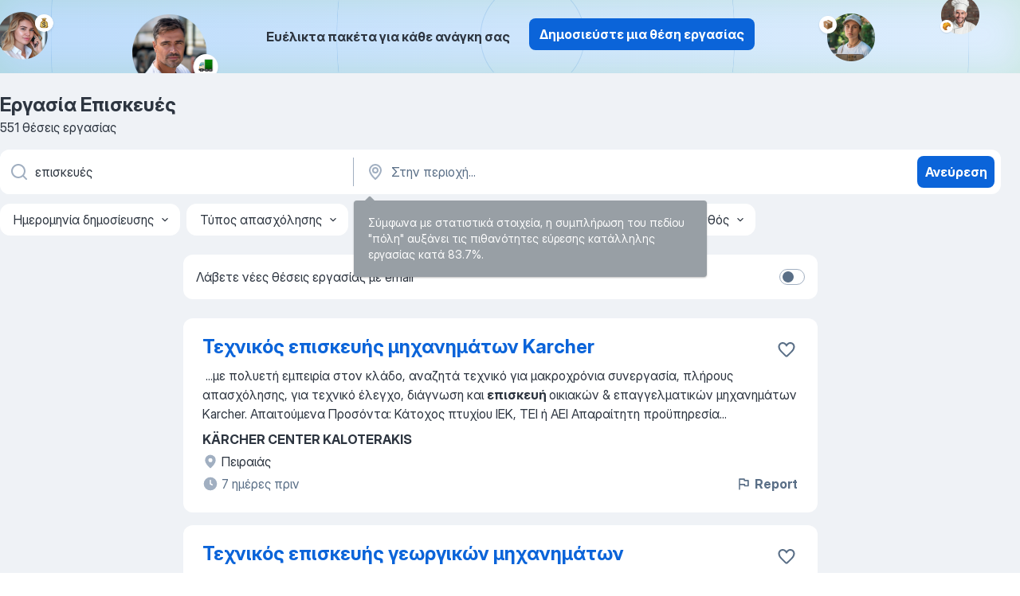

--- FILE ---
content_type: text/html
request_url: https://gr.jooble.org/%CE%B5%CF%81%CE%B3%CE%B1%CF%83%CE%AF%CE%B1-%CE%B5%CF%80%CE%B9%CF%83%CE%BA%CE%B5%CF%85%CE%AD%CF%82
body_size: 92178
content:
<!DOCTYPE html><html lang="el" xmlns="http://www.w3.org/1999/xhtml"><head><meta charset="utf-8"><link data-chunk="app" rel="stylesheet" href="/assets/app.e74890b6eb3fb41ad5bd.css"><link data-chunk="SERP" rel="stylesheet" href="/assets/SERP.386f864c786ed6efe937.css"><meta name="viewport" content="width=device-width,initial-scale=1.0,maximum-scale=5" /><meta property="og:site_name" content="Jooble" /><meta property="og:locale" content="el" /><meta property="og:type" content="website" /><meta name="msvalidate.01" content="4E93DB804C5CCCD5B3AFF7486D4B2757" /><meta name="format-detection" content="telephone=no"><link rel="preconnect" href="https://www.googletagmanager.com" /><link rel="preconnect" href="https://www.google-analytics.com" /><link rel="dns-prefetch" href="https://www.google.com" /><link rel="dns-prefetch" href="https://apis.google.com" /><link rel="dns-prefetch" href="https://connect.facebook.net" /><link rel="dns-prefetch" href="https://www.facebook.com" /><link href="https://data-gr.jooble.org/assets/fonts/inter-display.css" rel="stylesheet"><link href="https://data-gr.jooble.org/assets/fonts/segoe.css" rel="stylesheet"><link rel="apple-touch-icon" href="/assets/images/favicon/ua/apple-touch-icon.png?v=4" /><link rel="apple-touch-icon" sizes="57x57" href="/assets/images/favicon/ua/apple-touch-icon-57x57.png?v=4" /><link rel="apple-touch-icon" sizes="60x60" href="/assets/images/favicon/ua/apple-touch-icon-60x60.png?v=4" /><link rel="apple-touch-icon" sizes="72x72" href="/assets/images/favicon/ua/apple-touch-icon-72x72.png?v=4" /><link rel="apple-touch-icon" sizes="76x76" href="/assets/images/favicon/ua/apple-touch-icon-76x76.png?v=4" /><link rel="apple-touch-icon" sizes="114x114" href="/assets/images/favicon/ua/apple-touch-icon-114x114.png?v=4" /><link rel="apple-touch-icon" sizes="120x120" href="/assets/images/favicon/ua/apple-touch-icon-120x120.png?v=4" /><link rel="apple-touch-icon" sizes="144x144" href="/assets/images/favicon/ua/apple-touch-icon-144x144.png?v=4" /><link rel="apple-touch-icon" sizes="152x152" href="/assets/images/favicon/ua/apple-touch-icon-152x152.png?v=4" /><link rel="apple-touch-icon" sizes="180x180" href="/assets/images/favicon/ua/apple-touch-icon-180x180.png?v=4" /><link rel="icon" type="image/png" sizes="16x16" href="/assets/images/favicon/ua/favicon-16x16.png?v=4"><link rel="icon" type="image/png" sizes="32x32" href="/assets/images/favicon/ua/favicon-32x32.png?v=4"><link rel="icon" type="image/png" sizes="48x48" href="/assets/images/favicon/ua/android-chrome-48x48.png?v=4"><link rel="icon" type="image/png" sizes="96x96" href="/assets/images/favicon/ua/android-chrome-96x96.png?v=4"><link rel="icon" type="image/png" sizes="144x144" href="/assets/images/favicon/ua/android-chrome-144x144.png?v=4"><link rel="icon" type="image/png" sizes="192x192" href="/assets/images/favicon/ua/android-chrome-192x192.png?v=4"><link rel="icon" type="image/png" sizes="194x194" href="/assets/images/favicon/ua/favicon-194x194.png?v=4"><link rel="icon" type="image/png" sizes="256x256" href="/assets/images/favicon/ua/android-chrome-256x256.png?v=4"><link rel="icon" type="image/png" sizes="384x384" href="/assets/images/favicon/ua/android-chrome-384x384.png?v=4"><link rel="icon" type="image/png" sizes="512x512" href="/assets/images/favicon/ua/android-chrome-512x512.png?v=4"><link rel="shortcut icon" type="image/x-icon" href="/assets/images/favicon/ua/favicon-ua.ico?v=4"><link rel="icon" href="/assets/images/favicon/ua/icon.svg?v=4" sizes="any" type="image/svg+xml"><meta name="msapplication-tooltip" content="Jooble"><meta name="msapplication-config" content="/browserconfig.xml"><meta name="msapplication-TileColor" content="#ffffff"><meta name="msapplication-TileImage" content="/assets/images/favicon/ua/mstile-144x144.png?v=4"><meta name="theme-color" content="#ffffff"><meta name="ir-site-verification-token" content="-1337664224"><script type="text/javascript" charset="utf-8">(function(g,o){g[o]=g[o]||function(){(g[o]['q']=g[o]['q']||[]).push(arguments)},g[o]['t']=1*new Date})(window,'_googCsa'); </script><script>!function(){if('PerformanceLongTaskTiming' in window) {var g=window.__tti={e:[]};g.o = new PerformanceObserver(function(l){g.e = g.e.concat(l.getEntries())});g.o.observe({entryTypes:['longtask']})}}();</script><script>!function(){var e,t,n,i,r={passive:!0,capture:!0},a=new Date,o=function(){i=[],t=-1,e=null,f(addEventListener)},c=function(i,r){e||(e=r,t=i,n=new Date,f(removeEventListener),u())},u=function(){if(t>=0&&t<n-a){var r={entryType:"first-input",name:e.type,target:e.target,cancelable:e.cancelable,startTime:e.timeStamp,processingStart:e.timeStamp+t};i.forEach((function(e){e(r)})),i=[]}},s=function(e){if(e.cancelable){var t=(e.timeStamp>1e12?new Date:performance.now())-e.timeStamp;"pointerdown"==e.type?function(e,t){var n=function(){c(e,t),a()},i=function(){a()},a=function(){removeEventListener("pointerup",n,r),removeEventListener("pointercancel",i,r)};addEventListener("pointerup",n,r),addEventListener("pointercancel",i,r)}(t,e):c(t,e)}},f=function(e){["mousedown","keydown","touchstart","pointerdown"].forEach((function(t){return e(t,s,r)}))},p="hidden"===document.visibilityState?0:1/0;addEventListener("visibilitychange",(function e(t){"hidden"===document.visibilityState&&(p=t.timeStamp,removeEventListener("visibilitychange",e,!0))}),!0);o(),self.webVitals={firstInputPolyfill:function(e){i.push(e),u()},resetFirstInputPolyfill:o,get firstHiddenTime(){return p}}}();</script><title data-rh="true">Εργασία: Επισκευές - Φεβρουάριος 2026 (Tώρα πρόσληψη!) - Jooble</title><link data-rh="true" rel="canonical" href="https://gr.jooble.org/%CE%B5%CF%81%CE%B3%CE%B1%CF%83%CE%AF%CE%B1-%CE%B5%CF%80%CE%B9%CF%83%CE%BA%CE%B5%CF%85%CE%AD%CF%82"/><link data-rh="true" hreflang="el-GR" rel="alternate" href="https://gr.jooble.org/%CE%B5%CF%81%CE%B3%CE%B1%CF%83%CE%AF%CE%B1-%CE%B5%CF%80%CE%B9%CF%83%CE%BA%CE%B5%CF%85%CE%AD%CF%82"/><meta data-rh="true" name="keywords" content="Εργασία Επισκευές, δουλεια Επισκευές, εργασία, δουλεια"/><meta data-rh="true" name="description" content="Αναζήτηση θέσεων εργασίας για Επισκευές. Πλήρης, προσωρινή και μερική απασχόληση. Πραγματικοί εργοδότες. Δωρεάν, γρήγορος και εύκολος τρόπος αναζήτησης εργασίας σε 27.000+ τρέχουσες ανακοινώσεις θέσεων εργασίας. Ξεκινήστε νέα καριέρα σας τώρα!"/><meta data-rh="true" property="og:image" content="/assets/images/open_graph/og_image.png"/><meta data-rh="true" property="og:url" content="https://gr.jooble.org/%CE%B5%CF%81%CE%B3%CE%B1%CF%83%CE%AF%CE%B1-%CE%B5%CF%80%CE%B9%CF%83%CE%BA%CE%B5%CF%85%CE%AD%CF%82"/><meta data-rh="true" property="og:title" content="Εργασία: Επισκευές - Φεβρουάριος 2026 (Tώρα πρόσληψη!) - Jooble"/><meta data-rh="true" property="og:description" content="Αναζήτηση θέσεων εργασίας για Επισκευές. Πλήρης, προσωρινή και μερική απασχόληση. Πραγματικοί εργοδότες. Δωρεάν, γρήγορος και εύκολος τρόπος αναζήτησης εργασίας σε 27.000+ τρέχουσες ανακοινώσεις θέσεων εργασίας. Ξεκινήστε νέα καριέρα σας τώρα!"/><script data-rh="true" type="application/ld+json">{"@context":"https://schema.org","@type":"BreadcrumbList","itemListElement":[[{"@type":"ListItem","position":1,"item":{"@id":"https://gr.jooble.org","name":"Εργασία"}},{"@type":"ListItem","position":2,"item":{"name":"Επισκευές"}}]]}</script><script data-rh="true" type="application/ld+json">{"@context":"https://schema.org","@type":"ItemList","numberOfItems":551,"itemListElement":[[{"@type":"ListItem","position":1,"url":"https://gr.jooble.org/jdp/6401493367719700782"},{"@type":"ListItem","position":2,"url":"https://gr.jooble.org/jdp/-4478777524209779297"},{"@type":"ListItem","position":3,"url":"https://gr.jooble.org/jdp/-6014464464193462263"},{"@type":"ListItem","position":4,"url":"https://gr.jooble.org/jdp/-4578638538658527055"},{"@type":"ListItem","position":5,"url":"https://gr.jooble.org/jdp/-6148869165335772787"},{"@type":"ListItem","position":6,"url":"https://gr.jooble.org/jdp/4165628450794683329"},{"@type":"ListItem","position":7,"url":"https://gr.jooble.org/jdp/4849140195273375180"},{"@type":"ListItem","position":8,"url":"https://gr.jooble.org/jdp/3729384039090360178"},{"@type":"ListItem","position":9,"url":"https://gr.jooble.org/jdp/-27826613704655654"},{"@type":"ListItem","position":10,"url":"https://gr.jooble.org/jdp/-2232742683388277096"},{"@type":"ListItem","position":11,"url":"https://gr.jooble.org/jdp/-391818714454706784"},{"@type":"ListItem","position":12,"url":"https://gr.jooble.org/jdp/7025622294816174624"},{"@type":"ListItem","position":13,"url":"https://gr.jooble.org/jdp/-7895443784584425984"},{"@type":"ListItem","position":14,"url":"https://gr.jooble.org/jdp/3345242454562783108"},{"@type":"ListItem","position":15,"url":"https://gr.jooble.org/jdp/-3984816259916044791"},{"@type":"ListItem","position":16,"url":"https://gr.jooble.org/jdp/7419129590940183992"},{"@type":"ListItem","position":17,"url":"https://gr.jooble.org/jdp/-2261505084608338908"},{"@type":"ListItem","position":18,"url":"https://gr.jooble.org/jdp/7110024449949770216"},{"@type":"ListItem","position":19,"url":"https://gr.jooble.org/jdp/-1626283406072223507"},{"@type":"ListItem","position":20,"url":"https://gr.jooble.org/jdp/8122617808246777029"},{"@type":"ListItem","position":21,"url":"https://gr.jooble.org/jdp/9019340073180364002"},{"@type":"ListItem","position":22,"url":"https://gr.jooble.org/jdp/-7084580810892845707"},{"@type":"ListItem","position":23,"url":"https://gr.jooble.org/jdp/-3198108409678466208"},{"@type":"ListItem","position":24,"url":"https://gr.jooble.org/jdp/-7521547381586655599"},{"@type":"ListItem","position":25,"url":"https://gr.jooble.org/jdp/4599749418019889695"},{"@type":"ListItem","position":26,"url":"https://gr.jooble.org/jdp/2922620069158631240"},{"@type":"ListItem","position":27,"url":"https://gr.jooble.org/jdp/9105362325874511163"},{"@type":"ListItem","position":28,"url":"https://gr.jooble.org/jdp/-6226069011906679522"},{"@type":"ListItem","position":29,"url":"https://gr.jooble.org/jdp/1933136965896127450"},{"@type":"ListItem","position":30,"url":"https://gr.jooble.org/jdp/-7702360340728852635"}]]}</script></head><body ondragstart="return false"><div id="app"><div class="zR2N9v"><div class="_1G2nM4"><div></div><div class="AdTIXI woPAA+"><div class="VE4p9u"><img class="DQhyy9" src="/assets/images/new_lead_generation_banner/balkansManagers/moneyManager.png" alt="recommendations"/><img class="mTzoVA" src="/assets/images/new_lead_generation_banner/balkansManagers/carManager.png" alt="recommendations"/><img class="gLHmAV" src="/assets/images/new_lead_generation_banner/balkansManagers/boxManager.png" alt="recommendations"/><img class="Xn743Z" src="/assets/images/new_lead_generation_banner/balkansManagers/crouasantManager.png" alt="recommendations"/><img class="_69aNPU" src="/assets/images/new_lead_generation_banner/balkansManagers/littleCircle.png" alt="ellipse1"/><img class="hZRTn-" src="/assets/images/new_lead_generation_banner/balkansManagers/middleCircle.png" alt="ellipse2"/><img class="SnOgsk" src="/assets/images/new_lead_generation_banner/balkansManagers/largeCircle.png" alt="ellipse3"/></div><div class="_0nboYv"><p class="vtU8oW">Ευέλικτα πακέτα για κάθε ανάγκη σας</p><div class="IzeitS GsYJWj"><a class="yJhQFR PXIcBe _3JjIut E3AGJQ jsQWug PnPr9y" target="_blank" data-test-name="_newLeadGenerationEmployerButton" href="/employer/promo?eref=leadgenbanner">Δημοσιεύστε μια θέση εργασίας</a></div></div></div><div id="serpContainer" class="_0CG45k"><div class="+MdXgT"><header class="VavEB9"><div class="qD9dwK"><h1 class="_518B8Z">Εργασία Επισκευές</h1><div company="p" class="cXVOTD">551 θέσεις εργασίας</div></div><div class=""><form class="CXE+FW" data-test-name="_searchForm"><div class="tXoMlu"><div class="kySr3o EIHqTW"><div class="H-KSNn"><div class="Y6LTZC RKazSn"><div class="_0vIToK"><svg class="BC4g2E abyhUO gexuVd kPZVKg"><use xlink:href="/assets/sprite.28WIm6xkrflwT8d-mDJl.svg#icon-magnifier-usage"></use></svg><input id="input_:R55j8h:" class="_2cXMBT aHpE4r _5sX2B+" placeholder="Ψάχνω για θέσεις εργασίας..." type="text" spellcheck="false" name="keyword" autoComplete="off" autoCapitalize="off" data-test-name="_searchFormKeywordInput" aria-label="Τι θέση ψάχνετε;" value="επισκευές"/></div></div></div></div><div class="kySr3o _9+Weu7"><div class="H-KSNn"><div class="Y6LTZC RKazSn"><div class="_0vIToK"><svg class="BC4g2E abyhUO gexuVd kPZVKg"><use xlink:href="/assets/sprite.28WIm6xkrflwT8d-mDJl.svg#icon-map_marker-usage"></use></svg><input id="tbRegion" class="_2cXMBT aHpE4r _5sX2B+" placeholder="Στην περιοχή..." type="text" spellcheck="false" name="region" autoComplete="off" autoCapitalize="off" data-test-name="_searchFormRegionInput" aria-label="Υποδείξτε την πόλη στην οποία αναζητάτε εργασία" value=""/></div></div></div></div></div><button type="submit" class="VMdYVt i6dNg1 oUsVL7 xVPKbj ZuTpxY">Ανεύρεση</button></form></div><div class="p7hDF8"><div class="apmZrt" data-test-name="_smartTagsFilter" role="region" aria-label="Filters"><button type="button" class="wYznI5"><span class="_1apRDx">Ημερομηνία δημοσίευσης</span><svg class="KaSFrq DuJhnH GM7Sgs _398Jb4"><use xlink:href="/assets/sprite.28WIm6xkrflwT8d-mDJl.svg#icon-chevron_down-usage"></use></svg></button><button type="button" class="wYznI5"><span class="_1apRDx">Τύπος απασχόλησης</span><svg class="KaSFrq DuJhnH GM7Sgs _398Jb4"><use xlink:href="/assets/sprite.28WIm6xkrflwT8d-mDJl.svg#icon-chevron_down-usage"></use></svg></button><button type="button" class="wYznI5"><span class="_1apRDx">Εργασιακή εμπειρία</span><svg class="KaSFrq DuJhnH GM7Sgs _398Jb4"><use xlink:href="/assets/sprite.28WIm6xkrflwT8d-mDJl.svg#icon-chevron_down-usage"></use></svg></button><button type="button" class="wYznI5"><span class="_1apRDx">Είδος Απασχόλησης</span><svg class="KaSFrq DuJhnH GM7Sgs _398Jb4"><use xlink:href="/assets/sprite.28WIm6xkrflwT8d-mDJl.svg#icon-chevron_down-usage"></use></svg></button><button type="button" class="wYznI5"><span class="_1apRDx">Μισθός</span><svg class="KaSFrq DuJhnH GM7Sgs _398Jb4"><use xlink:href="/assets/sprite.28WIm6xkrflwT8d-mDJl.svg#icon-chevron_down-usage"></use></svg></button></div></div></header><div class="y+s7YY"><div class="Amjssv"><main class="toVmC+" role="main"><div class="NeCPdn" id="topBarContainer"><div class="dKIuea"><div class="pfddcp xPgV1+"><div class="Z7rxKJ"><span class="ahUpuK">Λάβετε νέες θέσεις εργασίας με email</span><div class="rV3P9b H6hBvI RDT4pD seXaaO"><input id="SubscriptionSwitcher" type="checkbox" tabindex="-1" aria-label="SubscriptionSwitcher"/><label for="SubscriptionSwitcher" tabindex="0" role="switch" aria-checked="false" data-focus-target="SubscriptionSwitcher"><span data-switch="pill" data-caption="false"><span data-switch="round"></span></span></label></div></div></div></div></div><div class="bXbgrv" id="serpContent"><div><div class="infinite-scroll-component__outerdiv"><div class="infinite-scroll-component ZbPfXY _serpContentBlock" style="height:auto;overflow:auto;-webkit-overflow-scrolling:touch"><div><ul class="kiBEcn"><li></li><li><div id="6401493367719700782" data-test-name="_jobCard" class="+n4WEb rHG1ci"><div class="_9q4Aij"><h2 class="jA9gFS dUatPc"><a class="_8w9Ce2 tUC4Fj _6i4Nb0 wtCvxI job_card_link" target="_blank" href="https://gr.jooble.org/jdp/6401493367719700782">Τεχνικός επισκευής μηχανημάτων Karcher</a></h2><div class="_5A-eEY"><div class="Bdpujj"><button type="button" class="ZapzXe _9WpygY XEfYdx JFkX+L vMdXr7 RNbuqd" data-test-name="jobFavoritesButton__6401493367719700782" aria-label="Αποθηκεύστε την κενή θέση εργασίας στα αγαπημένα"><span class="H2e2t1 +gVFyQ"><svg class="KaSFrq JAzKjj _0ng4na"><use xlink:href="/assets/sprite.28WIm6xkrflwT8d-mDJl.svg#icon-heart_outline-usage"></use></svg></span></button></div></div></div><div><div class="QZH8mt"><div class="GEyos4">&nbsp;...<span>με πολυετή εμπειρία στον κλάδο, αναζητά τεχνικό για μακροχρόνια συνεργασία, πλήρους απασχόλησης, για τεχνικό έλεγχο, διάγνωση και </span><b>επισκευή </b><span>οικιακών & επαγγελματικών μηχανημάτων Karcher. 
 Απαιτούμενα Προσόντα: 
 Κάτοχος πτυχίου ΙΕΚ, ΤΕΙ ή ΑΕΙ 
 Απαραίτητη προϋπηρεσία</span>...&nbsp;</div><div class="rvi8+s"></div></div><div class="L4BhzZ wrapper__new_tags_design bLrJMm"><div class="j+648w"><button type="button" class="ZapzXe _9WpygY JFkX+L vMdXr7 _9ofHq7" data-test-name="_reportJobButtonSerp"><span class="H2e2t1 w87w0E"><svg class="KaSFrq xY3sEm _0ng4na cS9jE1"><use xlink:href="/assets/sprite.28WIm6xkrflwT8d-mDJl.svg#icon-flag-usage"></use></svg></span>Report</button></div><div class="E6E0jY"><div class="pXyhD4 VeoRvG"><div class="heru4z"><p class="z6WlhX" data-test-name="_companyName">KÄRCHER CENTER KALOTERAKIS</p></div></div><div class="blapLw gj1vO6 fhg31q nxYYVJ" tabindex="-1"><svg class="BC4g2E c6AqqO gexuVd kE3ssB DlQ0Ty icon_gray_soft mdorqd"><use xlink:href="/assets/sprite.28WIm6xkrflwT8d-mDJl.svg#icon-map_marker_filled-usage"></use></svg><div class="caption NTRJBV">Πειραιάς</div></div><div class="blapLw gj1vO6 fhg31q fGYTou"><svg class="BC4g2E c6AqqO gexuVd kE3ssB DlQ0Ty icon_gray_soft jjtReA"><use xlink:href="/assets/sprite.28WIm6xkrflwT8d-mDJl.svg#icon-clock_filled-usage"></use></svg><div class="caption Vk-5Da">7 ημέρες πριν</div></div></div></div></div></div></li><li><div id="-4478777524209779297" data-test-name="_jobCard" class="+n4WEb rHG1ci"><div class="_9q4Aij"><h2 class="jA9gFS dUatPc"><a class="_8w9Ce2 tUC4Fj _6i4Nb0 wtCvxI job_card_link" target="_blank" href="https://gr.jooble.org/jdp/-4478777524209779297">Τεχνικός επισκευής γεωργικών μηχανημάτων</a></h2><div class="_5A-eEY"><div class="Bdpujj"><button type="button" class="ZapzXe _9WpygY XEfYdx JFkX+L vMdXr7 RNbuqd" data-test-name="jobFavoritesButton__-4478777524209779297" aria-label="Αποθηκεύστε την κενή θέση εργασίας στα αγαπημένα"><span class="H2e2t1 +gVFyQ"><svg class="KaSFrq JAzKjj _0ng4na"><use xlink:href="/assets/sprite.28WIm6xkrflwT8d-mDJl.svg#icon-heart_outline-usage"></use></svg></span></button></div></div></div><div><div class="QZH8mt"><div class="GEyos4"><span>Το συνεργείο </span><b>επισκευής </b><span>γεωργικών μηχανήματων ΑΓΡΟΜΗΧΑΝΙΚΗ που εδρεύει στη Λάρισα, ζητά τεχνικό. Πρόκειται για σύγχρονο υπερ εξοπλισμένο συνεργείο με έντονη δραστηριότητα στο χώρο που προσφέρει δυνατότητα επαγγελματικής εξέλιξης. Τηλέφωνο επικοινωνίας: (***) ***-****</span></div><div class="rvi8+s"></div></div><div class="L4BhzZ wrapper__new_tags_design bLrJMm"><div class="j+648w"><button type="button" class="ZapzXe _9WpygY JFkX+L vMdXr7 _9ofHq7" data-test-name="_reportJobButtonSerp"><span class="H2e2t1 w87w0E"><svg class="KaSFrq xY3sEm _0ng4na cS9jE1"><use xlink:href="/assets/sprite.28WIm6xkrflwT8d-mDJl.svg#icon-flag-usage"></use></svg></span>Report</button><img src="/css/images/plogo/54.gif" class="yUFQEM" aria-hidden="true" alt="dteCompanyLogo"/></div><div class="E6E0jY"><div class="blapLw gj1vO6 fhg31q nxYYVJ" tabindex="-1"><svg class="BC4g2E c6AqqO gexuVd kE3ssB DlQ0Ty icon_gray_soft mdorqd"><use xlink:href="/assets/sprite.28WIm6xkrflwT8d-mDJl.svg#icon-map_marker_filled-usage"></use></svg><div class="caption NTRJBV">Λάρισα</div></div><div class="blapLw gj1vO6 fhg31q fGYTou"><svg class="BC4g2E c6AqqO gexuVd kE3ssB DlQ0Ty icon_gray_soft jjtReA"><use xlink:href="/assets/sprite.28WIm6xkrflwT8d-mDJl.svg#icon-clock_filled-usage"></use></svg><div class="caption Vk-5Da">4 ημέρες πριν</div></div></div></div></div></div></li><li><div id="-6014464464193462263" data-test-name="_jobCard" class="+n4WEb rHG1ci"><div class="_9q4Aij"><h2 class="jA9gFS dUatPc"><a class="_8w9Ce2 tUC4Fj _6i4Nb0 wtCvxI job_card_link" target="_blank" href="https://gr.jooble.org/jdp/-6014464464193462263">ΤΕΧΝΙΚΟΣ ΕΠΙΣΚΕΥΗΣ-ΣΥΝΤΗΡΗΣΗΣ ΗΛΕΚΤΡΙΚΩΝ ΕΡΓΑΛΕΙΩΝ</a></h2><div class="_5A-eEY"><div class="Bdpujj"><button type="button" class="ZapzXe _9WpygY XEfYdx JFkX+L vMdXr7 RNbuqd" data-test-name="jobFavoritesButton__-6014464464193462263" aria-label="Αποθηκεύστε την κενή θέση εργασίας στα αγαπημένα"><span class="H2e2t1 +gVFyQ"><svg class="KaSFrq JAzKjj _0ng4na"><use xlink:href="/assets/sprite.28WIm6xkrflwT8d-mDJl.svg#icon-heart_outline-usage"></use></svg></span></button></div></div></div><div><div class="QZH8mt"><div class="GEyos4">&nbsp;...<span>συνεργαζόμενα καταστήματα λιανικής πώλησης σε Ελλάδα, Κύπρο & Βαλκάνια. Στο πλαίσιο της συνεχούς ανάπτυξης η εταιρεία αναζητά :  ΤΕΧΝΙΚΟ </span><b>ΕΠΙΣΚΕΥΗΣ </b><span>& ΣΥΝΤΗΡΗΣΗΣ ΕΡΓΑΛΕΙΩΝ. 
 Αρμοδιότητες 
 Επισκευή και συντήρηση εργαλείων ρεύματος, μπαταρίας και βενζίνης. 
 Διαχείριση και</span>...&nbsp;</div><div class="rvi8+s"></div></div><div class="L4BhzZ wrapper__new_tags_design bLrJMm"><div class="j+648w"><button type="button" class="ZapzXe _9WpygY JFkX+L vMdXr7 _9ofHq7" data-test-name="_reportJobButtonSerp"><span class="H2e2t1 w87w0E"><svg class="KaSFrq xY3sEm _0ng4na cS9jE1"><use xlink:href="/assets/sprite.28WIm6xkrflwT8d-mDJl.svg#icon-flag-usage"></use></svg></span>Report</button></div><div class="E6E0jY"><div class="pXyhD4 VeoRvG"><div class="heru4z"><p class="z6WlhX" data-test-name="_companyName">PAPADEAS SA</p></div></div><div class="blapLw gj1vO6 fhg31q nxYYVJ" tabindex="-1"><svg class="BC4g2E c6AqqO gexuVd kE3ssB DlQ0Ty icon_gray_soft mdorqd"><use xlink:href="/assets/sprite.28WIm6xkrflwT8d-mDJl.svg#icon-map_marker_filled-usage"></use></svg><div class="caption NTRJBV">Ασπρόπυργος</div></div><div class="blapLw gj1vO6 fhg31q fGYTou"><svg class="BC4g2E c6AqqO gexuVd kE3ssB DlQ0Ty icon_gray_soft jjtReA"><use xlink:href="/assets/sprite.28WIm6xkrflwT8d-mDJl.svg#icon-clock_filled-usage"></use></svg><div class="caption Vk-5Da">25 ημέρες πριν</div></div></div></div></div></div></li><li><div id="-4578638538658527055" data-test-name="_jobCard" class="+n4WEb rHG1ci"><div class="_9q4Aij"><h2 class="jA9gFS dUatPc"><a class="_8w9Ce2 tUC4Fj _6i4Nb0 wtCvxI job_card_link" target="_blank" href="https://gr.jooble.org/jdp/-4578638538658527055">Ηλεκτρονικός με εμπειρία στην επισκευή ηλεκτρονικών πλάκετών,</a></h2><div class="_5A-eEY"><div class="Bdpujj"><button type="button" class="ZapzXe _9WpygY XEfYdx JFkX+L vMdXr7 RNbuqd" data-test-name="jobFavoritesButton__-4578638538658527055" aria-label="Αποθηκεύστε την κενή θέση εργασίας στα αγαπημένα"><span class="H2e2t1 +gVFyQ"><svg class="KaSFrq JAzKjj _0ng4na"><use xlink:href="/assets/sprite.28WIm6xkrflwT8d-mDJl.svg#icon-heart_outline-usage"></use></svg></span></button></div></div></div><div><div class="QZH8mt"><div class="GEyos4">&nbsp;...<span>Καθήκοντα Θέσης

~Διάγνωση βλαβών και </span><b>επισκευή </b><span>ηλεκτρονικών πλακετών
~Έλεγχος, μέτρηση και δοκιμή ηλεκτρονικών κυκλωμάτων
~Εργασία σε περιβάλλον εργαστηρίου βιομηχανικών επισκευών
~Συνεργασία με την τεχνική ομάδα για την εύρεση λύσεων και βελτιώσεων


 Απαραίτητα</span>...&nbsp;</div><div class="rvi8+s"></div></div><div class="L4BhzZ wrapper__new_tags_design bLrJMm"><div class="j+648w"><button type="button" class="ZapzXe _9WpygY JFkX+L vMdXr7 _9ofHq7" data-test-name="_reportJobButtonSerp"><span class="H2e2t1 w87w0E"><svg class="KaSFrq xY3sEm _0ng4na cS9jE1"><use xlink:href="/assets/sprite.28WIm6xkrflwT8d-mDJl.svg#icon-flag-usage"></use></svg></span>Report</button></div><div class="E6E0jY"><div class="pXyhD4 VeoRvG"><div class="heru4z"><p class="z6WlhX" data-test-name="_companyName">ΚΑΣΤΡΟ ΑΕΒΕ</p></div></div><a href="https://gr.jooble.org/%CE%B5%CF%81%CE%B3%CE%B1%CF%83%CE%AF%CE%B1/%CE%A9%CF%81%CF%89%CF%80%CF%8C%CF%82" class="blapLw gj1vO6 fhg31q nxYYVJ" tabindex="-1"><svg class="BC4g2E c6AqqO gexuVd kE3ssB DlQ0Ty icon_gray_soft mdorqd"><use xlink:href="/assets/sprite.28WIm6xkrflwT8d-mDJl.svg#icon-map_marker_filled-usage"></use></svg><div class="caption NTRJBV">Ωρωπός</div></a><div class="blapLw gj1vO6 fhg31q fGYTou"><svg class="BC4g2E c6AqqO gexuVd kE3ssB DlQ0Ty icon_gray_soft jjtReA"><use xlink:href="/assets/sprite.28WIm6xkrflwT8d-mDJl.svg#icon-clock_filled-usage"></use></svg><div class="caption Vk-5Da">πριν από έναν μήνα</div></div></div></div></div></div></li><li><div id="-6148869165335772787" data-test-name="_jobCard" class="+n4WEb rHG1ci"><div class="_9q4Aij"><h2 class="jA9gFS dUatPc"><a class="_8w9Ce2 tUC4Fj _6i4Nb0 wtCvxI job_card_link" target="_blank" href="https://gr.jooble.org/jdp/-6148869165335772787">Τεχνικός / Ηλεκτρολόγος για Συντηρήσεις &amp; Επισκευές Μηχανημάτων Βιομηχανικού Εξοπλισμού</a></h2><div class="_5A-eEY"><div class="Bdpujj"><button type="button" class="ZapzXe _9WpygY XEfYdx JFkX+L vMdXr7 RNbuqd" data-test-name="jobFavoritesButton__-6148869165335772787" aria-label="Αποθηκεύστε την κενή θέση εργασίας στα αγαπημένα"><span class="H2e2t1 +gVFyQ"><svg class="KaSFrq JAzKjj _0ng4na"><use xlink:href="/assets/sprite.28WIm6xkrflwT8d-mDJl.svg#icon-heart_outline-usage"></use></svg></span></button></div></div></div><div><div class="QZH8mt"><div class="GEyos4">&nbsp;...<span>αέρα, δραστηριοποιείται επιτυχημένα στ η Βόρεια Ελλάδα από το
 1988. Στο πλαίσιο της διαρκούς ανάπτυξής της και για την κάλυψη των αυξημένων αναγκών του πελατολογίου της, αναζητά Τεχνικό Συντήρησης & </span><b>Επισκευής </b><span>Μηχανημάτων για τη στελέχωση του Τμήματος Τεχνικών Υπηρεσιών.</span></div><div class="rvi8+s"></div></div><div class="L4BhzZ wrapper__new_tags_design bLrJMm"><div class="j+648w"><button type="button" class="ZapzXe _9WpygY JFkX+L vMdXr7 _9ofHq7" data-test-name="_reportJobButtonSerp"><span class="H2e2t1 w87w0E"><svg class="KaSFrq xY3sEm _0ng4na cS9jE1"><use xlink:href="/assets/sprite.28WIm6xkrflwT8d-mDJl.svg#icon-flag-usage"></use></svg></span>Report</button><img src="/css/images/plogo/54.gif" class="yUFQEM" aria-hidden="true" alt="dteCompanyLogo"/></div><div class="E6E0jY"><div class="blapLw gj1vO6 fhg31q nxYYVJ" tabindex="-1"><svg class="BC4g2E c6AqqO gexuVd kE3ssB DlQ0Ty icon_gray_soft mdorqd"><use xlink:href="/assets/sprite.28WIm6xkrflwT8d-mDJl.svg#icon-map_marker_filled-usage"></use></svg><div class="caption NTRJBV">Θεσσαλονίκη</div></div><div class="blapLw gj1vO6 fhg31q fGYTou"><svg class="BC4g2E c6AqqO gexuVd kE3ssB DlQ0Ty icon_gray_soft jjtReA"><use xlink:href="/assets/sprite.28WIm6xkrflwT8d-mDJl.svg#icon-clock_filled-usage"></use></svg><div class="caption Vk-5Da">5 ημέρες πριν</div></div></div></div></div></div></li><li><div id="4165628450794683329" data-test-name="_jobCard" class="+n4WEb rHG1ci"><div class="_9q4Aij"><h2 class="jA9gFS dUatPc"><a class="_8w9Ce2 tUC4Fj _6i4Nb0 wtCvxI job_card_link" target="_blank" href="https://gr.jooble.org/jdp/4165628450794683329">Τεχνικός Συντήρησης και Επισκευής Γεωργικών Μηχανημάτων</a></h2><div class="_5A-eEY"><div class="Bdpujj"><button type="button" class="ZapzXe _9WpygY XEfYdx JFkX+L vMdXr7 RNbuqd" data-test-name="jobFavoritesButton__4165628450794683329" aria-label="Αποθηκεύστε την κενή θέση εργασίας στα αγαπημένα"><span class="H2e2t1 +gVFyQ"><svg class="KaSFrq JAzKjj _0ng4na"><use xlink:href="/assets/sprite.28WIm6xkrflwT8d-mDJl.svg#icon-heart_outline-usage"></use></svg></span></button></div></div></div><div><div class="QZH8mt"><div class="GEyos4">&nbsp;...<span>Κύπρο αναζητά τεχνικό προσωπικό για το συνεργείο της στη Σίνδο Θεσσαλονίκης . Ενδεικτικά κάποιες από τις αρμοδιότητες: Διάγνωση και </span><b>επισκευή </b><span>γεωργικών μηχανημάτων Τεχνική υποστήριξη πελατών - προσωπικού - αντιπροσώπων Διαχείριση και αξιοποίηση προγραμμάτων της John Deere</span>...&nbsp;</div><div class="rvi8+s"></div></div><div class="L4BhzZ wrapper__new_tags_design bLrJMm"><div class="j+648w"><button type="button" class="ZapzXe _9WpygY JFkX+L vMdXr7 _9ofHq7" data-test-name="_reportJobButtonSerp"><span class="H2e2t1 w87w0E"><svg class="KaSFrq xY3sEm _0ng4na cS9jE1"><use xlink:href="/assets/sprite.28WIm6xkrflwT8d-mDJl.svg#icon-flag-usage"></use></svg></span>Report</button><img src="/css/images/plogo/54.gif" class="yUFQEM" aria-hidden="true" alt="dteCompanyLogo"/></div><div class="E6E0jY"><div class="blapLw gj1vO6 fhg31q nxYYVJ" tabindex="-1"><svg class="BC4g2E c6AqqO gexuVd kE3ssB DlQ0Ty icon_gray_soft mdorqd"><use xlink:href="/assets/sprite.28WIm6xkrflwT8d-mDJl.svg#icon-map_marker_filled-usage"></use></svg><div class="caption NTRJBV">Θεσσαλονίκη</div></div><div class="blapLw gj1vO6 fhg31q fGYTou"><svg class="BC4g2E c6AqqO gexuVd kE3ssB DlQ0Ty icon_gray_soft jjtReA"><use xlink:href="/assets/sprite.28WIm6xkrflwT8d-mDJl.svg#icon-clock_filled-usage"></use></svg><div class="caption Vk-5Da">20 ημέρες πριν</div></div></div></div></div></div></li><li><div id="4849140195273375180" data-test-name="_jobCard" class="+n4WEb rHG1ci"><div class="_9q4Aij"><h2 class="jA9gFS dUatPc"><a class="_8w9Ce2 tUC4Fj _6i4Nb0 wtCvxI job_card_link" target="_blank" href="https://gr.jooble.org/jdp/4849140195273375180">Τεχνικός Επισκευών - Σύγχρονο Τμήμα Service (Πλήρης Απασχόληση)</a></h2><div class="_5A-eEY"><div class="Bdpujj"><button type="button" class="ZapzXe _9WpygY XEfYdx JFkX+L vMdXr7 RNbuqd" data-test-name="jobFavoritesButton__4849140195273375180" aria-label="Αποθηκεύστε την κενή θέση εργασίας στα αγαπημένα"><span class="H2e2t1 +gVFyQ"><svg class="KaSFrq JAzKjj _0ng4na"><use xlink:href="/assets/sprite.28WIm6xkrflwT8d-mDJl.svg#icon-heart_outline-usage"></use></svg></span></button></div></div></div><div><div class="QZH8mt"><div class="GEyos4">&nbsp;...<span>ανάπτυξης των δραστηριοτήτων μας και της ενίσχυσης του Τμήματος Service, αναζητούμε δυναμικούς υποψήφιους για τη θέση: Υπεύθυνος Τεχνικός </span><b>Επισκευών </b><span>- Τμήμα Service 📍 Τοποθεσία: Κεντρικές Εγκαταστάσεις, ΒΙ.ΠΕ. Σίνδου Περιγραφή Θέσης Ο Υπεύθυνος Τεχνικός Επισκευών θα ενταχθεί σε</span>...&nbsp;</div><div class="rvi8+s"></div></div><div class="L4BhzZ wrapper__new_tags_design bLrJMm"><div class="j+648w"><button type="button" class="ZapzXe _9WpygY JFkX+L vMdXr7 _9ofHq7" data-test-name="_reportJobButtonSerp"><span class="H2e2t1 w87w0E"><svg class="KaSFrq xY3sEm _0ng4na cS9jE1"><use xlink:href="/assets/sprite.28WIm6xkrflwT8d-mDJl.svg#icon-flag-usage"></use></svg></span>Report</button><img src="/css/images/plogo/54.gif" class="yUFQEM" aria-hidden="true" alt="dteCompanyLogo"/></div><div class="E6E0jY"><div class="blapLw gj1vO6 fhg31q nxYYVJ" tabindex="-1"><svg class="BC4g2E c6AqqO gexuVd kE3ssB DlQ0Ty icon_gray_soft mdorqd"><use xlink:href="/assets/sprite.28WIm6xkrflwT8d-mDJl.svg#icon-map_marker_filled-usage"></use></svg><div class="caption NTRJBV">Θεσσαλονίκη</div></div><div class="blapLw gj1vO6 fhg31q fGYTou"><svg class="BC4g2E c6AqqO gexuVd kE3ssB DlQ0Ty icon_gray_soft jjtReA"><use xlink:href="/assets/sprite.28WIm6xkrflwT8d-mDJl.svg#icon-clock_filled-usage"></use></svg><div class="caption Vk-5Da">6 ημέρες πριν</div></div></div></div></div></div></li><li></li><li><div id="3729384039090360178" data-test-name="_jobCard" class="+n4WEb rHG1ci"><div class="_9q4Aij"><h2 class="jA9gFS dUatPc"><a class="_8w9Ce2 tUC4Fj _6i4Nb0 wtCvxI job_card_link" target="_blank" href="https://gr.jooble.org/jdp/3729384039090360178">ΕΡΓΑΤΕΣ -ΤΕΧΝΙΤΕΣ ΤΜΗΜΑ ΤΟΠΟΘΕΤΗΣΕΩΝ /ΕΠΙΣΚΕΥΩΝ</a></h2><div class="_5A-eEY"><div class="Bdpujj"><button type="button" class="ZapzXe _9WpygY XEfYdx JFkX+L vMdXr7 RNbuqd" data-test-name="jobFavoritesButton__3729384039090360178" aria-label="Αποθηκεύστε την κενή θέση εργασίας στα αγαπημένα"><span class="H2e2t1 +gVFyQ"><svg class="KaSFrq JAzKjj _0ng4na"><use xlink:href="/assets/sprite.28WIm6xkrflwT8d-mDJl.svg#icon-heart_outline-usage"></use></svg></span></button></div></div></div><div><div class="QZH8mt"><div class="GEyos4">&nbsp;...<span>κατασκευής ρολλών ασφαλείας και γκαραζόπορτες , ζητά μάστορες /τεχνίτες για την στελέχωση των τμήματος τοποθετήσεων και του τμήματος </span><b>επισκευών
</b><span> Απαραίτητα προσόντα 
 Επιθυμητή προϋπηρεσία σε τοποθέτηση ρολλών ασφαλείας -γκαραζόπορτες και βιομηχανικές πόρτες -ρολλά και σε</span>...&nbsp;</div><div class="rvi8+s"></div></div><div class="L4BhzZ wrapper__new_tags_design bLrJMm"><div class="j+648w"><button type="button" class="ZapzXe _9WpygY JFkX+L vMdXr7 _9ofHq7" data-test-name="_reportJobButtonSerp"><span class="H2e2t1 w87w0E"><svg class="KaSFrq xY3sEm _0ng4na cS9jE1"><use xlink:href="/assets/sprite.28WIm6xkrflwT8d-mDJl.svg#icon-flag-usage"></use></svg></span>Report</button><img src="/css/images/plogo/14.gif" class="yUFQEM" aria-hidden="true" alt="dteCompanyLogo"/></div><div class="E6E0jY"><div class="pXyhD4 VeoRvG"><div class="heru4z"><p class="z6WlhX" data-test-name="_companyName">Δημήτριος Μενούνος Ε.Π.Ε</p></div></div><div class="blapLw gj1vO6 fhg31q nxYYVJ" tabindex="-1"><svg class="BC4g2E c6AqqO gexuVd kE3ssB DlQ0Ty icon_gray_soft mdorqd"><use xlink:href="/assets/sprite.28WIm6xkrflwT8d-mDJl.svg#icon-map_marker_filled-usage"></use></svg><div class="caption NTRJBV">Κολωνός</div></div><div class="blapLw gj1vO6 fhg31q fGYTou"><svg class="BC4g2E c6AqqO gexuVd kE3ssB DlQ0Ty icon_gray_soft jjtReA"><use xlink:href="/assets/sprite.28WIm6xkrflwT8d-mDJl.svg#icon-clock_filled-usage"></use></svg><div class="caption Vk-5Da">13 ημέρες πριν</div></div></div></div></div></div></li><li><div id="-27826613704655654" data-test-name="_jobCard" class="+n4WEb rHG1ci"><div class="_9q4Aij"><h2 class="jA9gFS dUatPc"><a class="_8w9Ce2 tUC4Fj _6i4Nb0 wtCvxI job_card_link" target="_blank" href="https://gr.jooble.org/jdp/-27826613704655654">Τεχνικός αυτοκινήτων - διάγνωση και επισκευές (μ/φ/ν) (Βέλγιο)</a></h2><div class="_5A-eEY"><div class="Bdpujj"><button type="button" class="ZapzXe _9WpygY XEfYdx JFkX+L vMdXr7 RNbuqd" data-test-name="jobFavoritesButton__-27826613704655654" aria-label="Αποθηκεύστε την κενή θέση εργασίας στα αγαπημένα"><span class="H2e2t1 +gVFyQ"><svg class="KaSFrq JAzKjj _0ng4na"><use xlink:href="/assets/sprite.28WIm6xkrflwT8d-mDJl.svg#icon-heart_outline-usage"></use></svg></span></button></div></div></div><div><div class="QZH8mt"><div class="GEyos4">&nbsp;...<span>Κύριες ευθύνες: 
 διενέργεια διαγνωστικών ελέγχ ων αυτοκινήτου για την αναγνώριση βλαβών; 
 εκτέλεση μηχανικών και ηλεκτρονικών </span><b>επισκευών </b><span>του οχήματος; 
 ανάγνωση και ερμηνεία τεχνικών σχεδίων και εγχειριδίων υπηρεσίας; 
 χρήση διαγνωστικών και δοκιμαστικών εξοπλισμών</span>...&nbsp;</div><div class="rvi8+s"></div></div><div class="L4BhzZ wrapper__new_tags_design bLrJMm"><div class="j+648w"><button type="button" class="ZapzXe _9WpygY JFkX+L vMdXr7 _9ofHq7" data-test-name="_reportJobButtonSerp"><span class="H2e2t1 w87w0E"><svg class="KaSFrq xY3sEm _0ng4na cS9jE1"><use xlink:href="/assets/sprite.28WIm6xkrflwT8d-mDJl.svg#icon-flag-usage"></use></svg></span>Report</button><img src="/css/images/plogo/17459.gif" class="yUFQEM" aria-hidden="true" alt="dteCompanyLogo"/></div><div class="E6E0jY"><div class="blapLw gj1vO6 fhg31q nxYYVJ" tabindex="-1"><svg class="BC4g2E c6AqqO gexuVd kE3ssB DlQ0Ty icon_gray_soft mdorqd"><use xlink:href="/assets/sprite.28WIm6xkrflwT8d-mDJl.svg#icon-map_marker_filled-usage"></use></svg><div class="caption NTRJBV">Εξωτερικό</div></div><div class="blapLw gj1vO6 fhg31q fGYTou"><svg class="BC4g2E c6AqqO gexuVd kE3ssB DlQ0Ty icon_gray_soft jjtReA"><use xlink:href="/assets/sprite.28WIm6xkrflwT8d-mDJl.svg#icon-clock_filled-usage"></use></svg><div class="caption Vk-5Da">21 ημέρες πριν</div></div></div></div></div></div></li><li><div id="-2232742683388277096" data-test-name="_jobCard" class="+n4WEb rHG1ci"><div class="_9q4Aij"><h2 class="jA9gFS dUatPc"><a class="_8w9Ce2 tUC4Fj _6i4Nb0 wtCvxI job_card_link" target="_blank" href="https://gr.jooble.org/jdp/-2232742683388277096">Ηλεκτρολόγος Παραγωγής</a></h2><div class="_5A-eEY"><div class="Bdpujj"><button type="button" class="ZapzXe _9WpygY XEfYdx JFkX+L vMdXr7 RNbuqd" data-test-name="jobFavoritesButton__-2232742683388277096" aria-label="Αποθηκεύστε την κενή θέση εργασίας στα αγαπημένα"><span class="H2e2t1 +gVFyQ"><svg class="KaSFrq JAzKjj _0ng4na"><use xlink:href="/assets/sprite.28WIm6xkrflwT8d-mDJl.svg#icon-heart_outline-usage"></use></svg></span></button></div></div></div><div><div class="QZH8mt"><div class="GEyos4">&nbsp;...<span>λειτουργίας των ηλεκτρολογικών συστημάτων του εργοστασίου. Επιπλέον, θα είσαι υπεύθυνος για την εγκατάσταση, τη συντήρηση και την </span><b>επισκευή </b><span>ηλεκτρικών μηχανημάτων, εξοπλισμού και κυκλωμάτων για την υποστήριξη αδιάλειπτων παραγωγικών δραστηριοτήτων. 
 
 
 Πιο συγκεκριμένα</span>...&nbsp;</div><div class="rvi8+s"></div></div><div class="L4BhzZ wrapper__new_tags_design bLrJMm"><div class="j+648w"><button type="button" class="ZapzXe _9WpygY JFkX+L vMdXr7 _9ofHq7" data-test-name="_reportJobButtonSerp"><span class="H2e2t1 w87w0E"><svg class="KaSFrq xY3sEm _0ng4na cS9jE1"><use xlink:href="/assets/sprite.28WIm6xkrflwT8d-mDJl.svg#icon-flag-usage"></use></svg></span>Report</button></div><div class="E6E0jY"><div class="pXyhD4 VeoRvG"><div class="heru4z"><p class="z6WlhX" data-test-name="_companyName">ManpowerGroup Greece</p></div></div><div class="blapLw gj1vO6 fhg31q nxYYVJ" tabindex="-1"><svg class="BC4g2E c6AqqO gexuVd kE3ssB DlQ0Ty icon_gray_soft mdorqd"><use xlink:href="/assets/sprite.28WIm6xkrflwT8d-mDJl.svg#icon-map_marker_filled-usage"></use></svg><div class="caption NTRJBV">Κιλκίς</div></div><div class="blapLw gj1vO6 fhg31q fGYTou"><svg class="BC4g2E c6AqqO gexuVd kE3ssB DlQ0Ty icon_gray_soft jjtReA"><use xlink:href="/assets/sprite.28WIm6xkrflwT8d-mDJl.svg#icon-clock_filled-usage"></use></svg><div class="caption Vk-5Da">5 ημέρες πριν</div></div></div></div></div></div></li><li><div id="-391818714454706784" data-test-name="_jobCard" class="+n4WEb rHG1ci"><div class="_9q4Aij"><h2 class="jA9gFS dUatPc"><a class="_8w9Ce2 tUC4Fj _6i4Nb0 wtCvxI job_card_link" target="_blank" href="https://gr.jooble.org/jdp/-391818714454706784">IT Support</a></h2><div class="_5A-eEY"><div class="Bdpujj"><button type="button" class="ZapzXe _9WpygY XEfYdx JFkX+L vMdXr7 RNbuqd" data-test-name="jobFavoritesButton__-391818714454706784" aria-label="Αποθηκεύστε την κενή θέση εργασίας στα αγαπημένα"><span class="H2e2t1 +gVFyQ"><svg class="KaSFrq JAzKjj _0ng4na"><use xlink:href="/assets/sprite.28WIm6xkrflwT8d-mDJl.svg#icon-heart_outline-usage"></use></svg></span></button></div></div></div><div><div class="QZH8mt"><div class="GEyos4">&nbsp;...<span>επιχειρήσεων ΔΙΟΝ. 
 Το αντικείμενο των εργασιών της είναι η παροχή υπηρεσιών συντήρησης και αποχιονισμού οδικών δικτύων, η συντήρηση και </span><b>επισκευή </b><span>αγωγών πάσης φύσεως καθώς και τα κατασκευαστικά έργα. Δραστηριοποιείται επίσης στην συντήρηση, επισκευή, πώληση καθώς και τη</span>...&nbsp;</div><div class="rvi8+s"></div></div><div class="L4BhzZ wrapper__new_tags_design bLrJMm"><div class="j+648w"><button type="button" class="ZapzXe _9WpygY JFkX+L vMdXr7 _9ofHq7" data-test-name="_reportJobButtonSerp"><span class="H2e2t1 w87w0E"><svg class="KaSFrq xY3sEm _0ng4na cS9jE1"><use xlink:href="/assets/sprite.28WIm6xkrflwT8d-mDJl.svg#icon-flag-usage"></use></svg></span>Report</button></div><div class="E6E0jY"><div class="pXyhD4 VeoRvG"><div class="heru4z"><p class="z6WlhX" data-test-name="_companyName">ΔΙΟΝ ΤΕΧΝΙΚΗ ΑΕ</p></div></div><div class="blapLw gj1vO6 fhg31q nxYYVJ" tabindex="-1"><svg class="BC4g2E c6AqqO gexuVd kE3ssB DlQ0Ty icon_gray_soft mdorqd"><use xlink:href="/assets/sprite.28WIm6xkrflwT8d-mDJl.svg#icon-map_marker_filled-usage"></use></svg><div class="caption NTRJBV">Ωραιόκαστρο (δήμος)</div></div><div class="blapLw gj1vO6 fhg31q fGYTou"><svg class="BC4g2E c6AqqO gexuVd kE3ssB DlQ0Ty icon_gray_soft jjtReA"><use xlink:href="/assets/sprite.28WIm6xkrflwT8d-mDJl.svg#icon-clock_filled-usage"></use></svg><div class="caption Vk-5Da">21 ημέρες πριν</div></div></div></div></div></div></li><li><div id="7025622294816174624" data-test-name="_jobCard" class="+n4WEb rHG1ci"><div class="_9q4Aij"><h2 class="jA9gFS dUatPc"><a class="_8w9Ce2 tUC4Fj _6i4Nb0 wtCvxI job_card_link" target="_blank" href="https://gr.jooble.org/jdp/7025622294816174624">ΗΛΕΚΤΡΟΛΟΓΟΣ ΒΙΟΜΗΧΑΝΙΚΩΝ ΜΗΧΑΝΗΜΑΤΩΝ</a></h2><div class="_5A-eEY"><div class="Bdpujj"><button type="button" class="ZapzXe _9WpygY XEfYdx JFkX+L vMdXr7 RNbuqd" data-test-name="jobFavoritesButton__7025622294816174624" aria-label="Αποθηκεύστε την κενή θέση εργασίας στα αγαπημένα"><span class="H2e2t1 +gVFyQ"><svg class="KaSFrq JAzKjj _0ng4na"><use xlink:href="/assets/sprite.28WIm6xkrflwT8d-mDJl.svg#icon-heart_outline-usage"></use></svg></span></button></div></div></div><div><div class="QZH8mt"><div class="GEyos4">&nbsp;...<span>Ζητείται  Ηλεκτρολόγος με πτυχίο  από εταιρεία εμπορίας και </span><b>επισκευών </b><span>μηχανημάτων βιομηχανικών πλυντηρίων στο  Καλοχώρι Θεσσαλονίκης  . 
 Γνώσεις αυτοματισμών και προγραμματισμού PLC θα εκτιμηθούν 
 Διάθεση για εργασία και εξέλιξη στον εξιδικευμένο τομέα των βιομηχανικών</span>...&nbsp;</div><div class="rvi8+s"></div></div><div class="L4BhzZ wrapper__new_tags_design bLrJMm"><div class="j+648w"><button type="button" class="ZapzXe _9WpygY JFkX+L vMdXr7 _9ofHq7" data-test-name="_reportJobButtonSerp"><span class="H2e2t1 w87w0E"><svg class="KaSFrq xY3sEm _0ng4na cS9jE1"><use xlink:href="/assets/sprite.28WIm6xkrflwT8d-mDJl.svg#icon-flag-usage"></use></svg></span>Report</button></div><div class="E6E0jY"><div class="pXyhD4 VeoRvG"><div class="heru4z"><p class="z6WlhX" data-test-name="_companyName">ΚΑΤΟΥΔΗΣ Ι.Κ.Ε.</p></div></div><div class="blapLw gj1vO6 fhg31q nxYYVJ" tabindex="-1"><svg class="BC4g2E c6AqqO gexuVd kE3ssB DlQ0Ty icon_gray_soft mdorqd"><use xlink:href="/assets/sprite.28WIm6xkrflwT8d-mDJl.svg#icon-map_marker_filled-usage"></use></svg><div class="caption NTRJBV">Κεντρική Μακεδονία</div></div><div class="blapLw gj1vO6 fhg31q fGYTou"><svg class="BC4g2E c6AqqO gexuVd kE3ssB DlQ0Ty icon_gray_soft jjtReA"><use xlink:href="/assets/sprite.28WIm6xkrflwT8d-mDJl.svg#icon-clock_filled-usage"></use></svg><div class="caption Vk-5Da">7 ημέρες πριν</div></div></div></div></div></div></li><li><div id="-7895443784584425984" data-test-name="_jobCard" class="+n4WEb rHG1ci"><div class="_9q4Aij"><h2 class="jA9gFS dUatPc"><a class="_8w9Ce2 tUC4Fj _6i4Nb0 wtCvxI job_card_link" target="_blank" href="https://gr.jooble.org/jdp/-7895443784584425984">Ηλεκτρολόγος Bάρδιας</a></h2><div class="_5A-eEY"><div class="Bdpujj"><button type="button" class="ZapzXe _9WpygY XEfYdx JFkX+L vMdXr7 RNbuqd" data-test-name="jobFavoritesButton__-7895443784584425984" aria-label="Αποθηκεύστε την κενή θέση εργασίας στα αγαπημένα"><span class="H2e2t1 +gVFyQ"><svg class="KaSFrq JAzKjj _0ng4na"><use xlink:href="/assets/sprite.28WIm6xkrflwT8d-mDJl.svg#icon-heart_outline-usage"></use></svg></span></button></div></div></div><div><div class="QZH8mt"><div class="GEyos4">&nbsp;...<span>κατά τη διάρκεια της βάρδιας 
 Καθημερινή παρακολούθηση του ηλεκτρολογικού εξοπλισμού 
 Διενέργεια επιθεωρήσεων - διάγνωση και </span><b>επισκευή </b><span>
 Εκτέλεση των απαραίτητων ενερ γειών για την υλοποίηση το προληπτικού/προγνωστικού προγράμματος συντήρησης 
 Συνεργασία με τα τμήματα</span>...&nbsp;</div><div class="rvi8+s"></div></div><div class="L4BhzZ wrapper__new_tags_design bLrJMm"><div class="j+648w"><button type="button" class="ZapzXe _9WpygY JFkX+L vMdXr7 _9ofHq7" data-test-name="_reportJobButtonSerp"><span class="H2e2t1 w87w0E"><svg class="KaSFrq xY3sEm _0ng4na cS9jE1"><use xlink:href="/assets/sprite.28WIm6xkrflwT8d-mDJl.svg#icon-flag-usage"></use></svg></span>Report</button></div><div class="E6E0jY"><div class="pXyhD4 VeoRvG"><div class="heru4z"><p class="z6WlhX" data-test-name="_companyName">Sidenor Group</p></div></div><div class="blapLw gj1vO6 fhg31q nxYYVJ" tabindex="-1"><svg class="BC4g2E c6AqqO gexuVd kE3ssB DlQ0Ty icon_gray_soft mdorqd"><use xlink:href="/assets/sprite.28WIm6xkrflwT8d-mDJl.svg#icon-map_marker_filled-usage"></use></svg><div class="caption NTRJBV">Θεσσαλονίκη</div></div><div class="blapLw gj1vO6 fhg31q fGYTou"><svg class="BC4g2E c6AqqO gexuVd kE3ssB DlQ0Ty icon_gray_soft jjtReA"><use xlink:href="/assets/sprite.28WIm6xkrflwT8d-mDJl.svg#icon-clock_filled-usage"></use></svg><div class="caption Vk-5Da">6 ημέρες πριν</div></div></div></div></div></div></li><li><div id="3345242454562783108" data-test-name="_jobCard" class="+n4WEb rHG1ci"><div class="_9q4Aij"><h2 class="jA9gFS dUatPc"><a class="_8w9Ce2 tUC4Fj _6i4Nb0 wtCvxI job_card_link" target="_blank" href="https://gr.jooble.org/jdp/3345242454562783108">Υπεύθυνος Αποθήκης Ανταλλακτικών</a></h2><div class="_5A-eEY"><div class="Bdpujj"><button type="button" class="ZapzXe _9WpygY XEfYdx JFkX+L vMdXr7 RNbuqd" data-test-name="jobFavoritesButton__3345242454562783108" aria-label="Αποθηκεύστε την κενή θέση εργασίας στα αγαπημένα"><span class="H2e2t1 +gVFyQ"><svg class="KaSFrq JAzKjj _0ng4na"><use xlink:href="/assets/sprite.28WIm6xkrflwT8d-mDJl.svg#icon-heart_outline-usage"></use></svg></span></button></div></div></div><div><div class="QZH8mt"><div class="GEyos4">&nbsp;...<span>εμπλουτίσει την γκάμα των προϊόντων και έχει επεκτείνει τις δραστηριότητες της με σκοπό να προσφέρει μία ολοκληρωμένη λύση για την </span><b>επισκευή </b><span>και συντήρηση των οχημάτων. 
 Η  ΕΛΤΡΕΚΚΑ  αναζητά  Υπεύθυνο Αποθήκης Ανταλλακτικών  για το υποκατάστημα της στη  Θεσσαλονίκη.</span>...&nbsp;</div><div class="rvi8+s"></div></div><div class="L4BhzZ wrapper__new_tags_design bLrJMm"><div class="j+648w"><button type="button" class="ZapzXe _9WpygY JFkX+L vMdXr7 _9ofHq7" data-test-name="_reportJobButtonSerp"><span class="H2e2t1 w87w0E"><svg class="KaSFrq xY3sEm _0ng4na cS9jE1"><use xlink:href="/assets/sprite.28WIm6xkrflwT8d-mDJl.svg#icon-flag-usage"></use></svg></span>Report</button></div><div class="E6E0jY"><div class="pXyhD4 VeoRvG"><div class="heru4z"><p class="z6WlhX" data-test-name="_companyName">Autohellas Group (Hertz, ΒΕΛΜΑΡ)</p></div></div><div class="blapLw gj1vO6 fhg31q nxYYVJ" tabindex="-1"><svg class="BC4g2E c6AqqO gexuVd kE3ssB DlQ0Ty icon_gray_soft mdorqd"><use xlink:href="/assets/sprite.28WIm6xkrflwT8d-mDJl.svg#icon-map_marker_filled-usage"></use></svg><div class="caption NTRJBV">Θεσσαλονίκη</div></div><div class="blapLw gj1vO6 fhg31q fGYTou"><svg class="BC4g2E c6AqqO gexuVd kE3ssB DlQ0Ty icon_gray_soft jjtReA"><use xlink:href="/assets/sprite.28WIm6xkrflwT8d-mDJl.svg#icon-clock_filled-usage"></use></svg><div class="caption Vk-5Da">12 ημέρες πριν</div></div></div></div></div></div></li><li><div id="-3984816259916044791" data-test-name="_jobCard" class="+n4WEb rHG1ci"><div class="_9q4Aij"><h2 class="jA9gFS dUatPc"><a class="_8w9Ce2 tUC4Fj _6i4Nb0 wtCvxI job_card_link" target="_blank" href="https://gr.jooble.org/jdp/-3984816259916044791">Τεχνικός Πεδίου (Θεσσαλονίκη)</a></h2><div class="_5A-eEY"><div class="Bdpujj"><button type="button" class="ZapzXe _9WpygY XEfYdx JFkX+L vMdXr7 RNbuqd" data-test-name="jobFavoritesButton__-3984816259916044791" aria-label="Αποθηκεύστε την κενή θέση εργασίας στα αγαπημένα"><span class="H2e2t1 +gVFyQ"><svg class="KaSFrq JAzKjj _0ng4na"><use xlink:href="/assets/sprite.28WIm6xkrflwT8d-mDJl.svg#icon-heart_outline-usage"></use></svg></span></button></div></div></div><div><div class="QZH8mt"><div class="GEyos4">&nbsp;...<span>Πεδίου (για το υποκατάστημα της Θεσσαλονίκης)
 Βασικές Αρμοδιότητες: 
 Εκτέλεση προληπτικών συντηρήσεων βιομηχανικού εξοπλισμού 
 </span><b>Επισκευές </b><span>εξοπλισμού όταν απαιτείται 
 Επικοινωνία με πελάτες για θέματα τεχνικής υποστήριξης 
 Εργασία εκτός έδρας για εγκατάσταση</span>...&nbsp;</div><div class="rvi8+s"></div></div><div class="L4BhzZ wrapper__new_tags_design bLrJMm"><div class="j+648w"><button type="button" class="ZapzXe _9WpygY JFkX+L vMdXr7 _9ofHq7" data-test-name="_reportJobButtonSerp"><span class="H2e2t1 w87w0E"><svg class="KaSFrq xY3sEm _0ng4na cS9jE1"><use xlink:href="/assets/sprite.28WIm6xkrflwT8d-mDJl.svg#icon-flag-usage"></use></svg></span>Report</button></div><div class="E6E0jY"><div class="pXyhD4 VeoRvG"><div class="heru4z"><p class="z6WlhX" data-test-name="_companyName">ΘΕΟΔΩΡΟΥ ΑΥΤΟΜΑΤΙΣΜΟΙ ΑΒΕΤΕ</p></div></div><div class="blapLw gj1vO6 fhg31q nxYYVJ" tabindex="-1"><svg class="BC4g2E c6AqqO gexuVd kE3ssB DlQ0Ty icon_gray_soft mdorqd"><use xlink:href="/assets/sprite.28WIm6xkrflwT8d-mDJl.svg#icon-map_marker_filled-usage"></use></svg><div class="caption NTRJBV">Θεσσαλονίκη</div></div><div class="blapLw gj1vO6 fhg31q fGYTou"><svg class="BC4g2E c6AqqO gexuVd kE3ssB DlQ0Ty icon_gray_soft jjtReA"><use xlink:href="/assets/sprite.28WIm6xkrflwT8d-mDJl.svg#icon-clock_filled-usage"></use></svg><div class="caption Vk-5Da">3 ημέρες πριν</div></div></div></div></div></div></li><li><div id="7419129590940183992" data-test-name="_jobCard" class="+n4WEb rHG1ci"><div class="_9q4Aij"><h2 class="jA9gFS dUatPc"><a class="_8w9Ce2 tUC4Fj _6i4Nb0 wtCvxI job_card_link" target="_blank" href="https://gr.jooble.org/jdp/7419129590940183992">Συντηρητής</a></h2><div class="_5A-eEY"><div class="Bdpujj"><button type="button" class="ZapzXe _9WpygY XEfYdx JFkX+L vMdXr7 RNbuqd" data-test-name="jobFavoritesButton__7419129590940183992" aria-label="Αποθηκεύστε την κενή θέση εργασίας στα αγαπημένα"><span class="H2e2t1 +gVFyQ"><svg class="KaSFrq JAzKjj _0ng4na"><use xlink:href="/assets/sprite.28WIm6xkrflwT8d-mDJl.svg#icon-heart_outline-usage"></use></svg></span></button></div></div></div><div><div class="QZH8mt"><div class="GEyos4">&nbsp;...<span>πνεύμα, μεθοδικότητα και υπευθυνότητα που επιθυμούν να γίνουν μέλη της οικογένειάς μας. Οι ευθύνες περιλαμβάνουν τη διατήρηση και την </span><b>επισκευή </b><span>των συστημάτων και του εξοπλισμού του ξενοδοχείου, προκειμένου να εξασφαλίσουμε υπηρεσίες κορυφαίας ποιότητας για τους επισκέπτες</span>...&nbsp;</div><div class="rvi8+s"></div></div><div class="L4BhzZ wrapper__new_tags_design bLrJMm"><div class="j+648w"><button type="button" class="ZapzXe _9WpygY JFkX+L vMdXr7 _9ofHq7" data-test-name="_reportJobButtonSerp"><span class="H2e2t1 w87w0E"><svg class="KaSFrq xY3sEm _0ng4na cS9jE1"><use xlink:href="/assets/sprite.28WIm6xkrflwT8d-mDJl.svg#icon-flag-usage"></use></svg></span>Report</button></div><div class="E6E0jY"><div class="pXyhD4 VeoRvG"><div class="heru4z"><p class="z6WlhX" data-test-name="_companyName">Canaves Collection</p></div></div><div class="blapLw gj1vO6 fhg31q nxYYVJ" tabindex="-1"><svg class="BC4g2E c6AqqO gexuVd kE3ssB DlQ0Ty icon_gray_soft mdorqd"><use xlink:href="/assets/sprite.28WIm6xkrflwT8d-mDJl.svg#icon-map_marker_filled-usage"></use></svg><div class="caption NTRJBV">Οια</div></div><div class="blapLw gj1vO6 fhg31q fGYTou"><svg class="BC4g2E c6AqqO gexuVd kE3ssB DlQ0Ty icon_gray_soft jjtReA"><use xlink:href="/assets/sprite.28WIm6xkrflwT8d-mDJl.svg#icon-clock_filled-usage"></use></svg><div class="caption Vk-5Da">4 ημέρες πριν</div></div></div></div></div></div></li><li><div class="Un2+00"><div class="_6x2drK"><div class="Hb30+U"><div class="sS1AIv"><img src="/assets/images/create_cv_banner_st721.png" alt="create_cv_img" class="+LcYAJ"/></div><p class="xFX2ph">Δημιουργήστε ένα επαγγελματικό βιογραφικό δωρεάν σε 5 λεπτά</p></div><button type="button" class="VMdYVt i6dNg1 sGZShr ayN3G2 ePHU5m">Δημιουργία βιογραφικού</button></div></div></li><li><div id="-2261505084608338908" data-test-name="_jobCard" class="+n4WEb rHG1ci"><div class="_9q4Aij"><h2 class="jA9gFS dUatPc"><a class="_8w9Ce2 tUC4Fj _6i4Nb0 wtCvxI job_card_link" target="_blank" href="https://gr.jooble.org/jdp/-2261505084608338908">Τεχνικός Βιομηχανικών Ιμάντων</a></h2><div class="_5A-eEY"><div class="Bdpujj"><button type="button" class="ZapzXe _9WpygY XEfYdx JFkX+L vMdXr7 RNbuqd" data-test-name="jobFavoritesButton__-2261505084608338908" aria-label="Αποθηκεύστε την κενή θέση εργασίας στα αγαπημένα"><span class="H2e2t1 +gVFyQ"><svg class="KaSFrq JAzKjj _0ng4na"><use xlink:href="/assets/sprite.28WIm6xkrflwT8d-mDJl.svg#icon-heart_outline-usage"></use></svg></span></button></div></div></div><div><div class="QZH8mt"><div class="GEyos4">&nbsp;...<span>εργασίας:  On-site 
💼  Τύπος Σύμβασης:  Αορίστου χρόνου 
 
 Τι θα χρειαστεί να κάνεις: 
 Σκοπός του ρόλου είναι η εγκατάσταση, </span><b>επισκευή </b><span>και συντήρηση του βιομηχανικού εξοπλισμού ιμάντων πραγματοποιώντας επισκέψεις στους χώρους των πελατών. 
 
 Πιο συγκεκριμένα:</span>...&nbsp;</div><div class="rvi8+s"></div></div><div class="L4BhzZ wrapper__new_tags_design bLrJMm"><div class="j+648w"><button type="button" class="ZapzXe _9WpygY JFkX+L vMdXr7 _9ofHq7" data-test-name="_reportJobButtonSerp"><span class="H2e2t1 w87w0E"><svg class="KaSFrq xY3sEm _0ng4na cS9jE1"><use xlink:href="/assets/sprite.28WIm6xkrflwT8d-mDJl.svg#icon-flag-usage"></use></svg></span>Report</button></div><div class="E6E0jY"><div class="pXyhD4 VeoRvG"><div class="heru4z"><p class="z6WlhX" data-test-name="_companyName">ManpowerGroup Greece</p></div></div><div class="blapLw gj1vO6 fhg31q nxYYVJ" tabindex="-1"><svg class="BC4g2E c6AqqO gexuVd kE3ssB DlQ0Ty icon_gray_soft mdorqd"><use xlink:href="/assets/sprite.28WIm6xkrflwT8d-mDJl.svg#icon-map_marker_filled-usage"></use></svg><div class="caption NTRJBV">Θεσσαλονίκη</div></div><div class="blapLw gj1vO6 fhg31q fGYTou"><svg class="BC4g2E c6AqqO gexuVd kE3ssB DlQ0Ty icon_gray_soft jjtReA"><use xlink:href="/assets/sprite.28WIm6xkrflwT8d-mDJl.svg#icon-clock_filled-usage"></use></svg><div class="caption Vk-5Da">12 ημέρες πριν</div></div></div></div></div></div></li><li><div id="7110024449949770216" data-test-name="_jobCard" class="+n4WEb rHG1ci"><div class="_9q4Aij"><h2 class="jA9gFS dUatPc"><a class="_8w9Ce2 tUC4Fj _6i4Nb0 wtCvxI job_card_link" target="_blank" href="https://gr.jooble.org/jdp/7110024449949770216">Ψυκτικός</a></h2><div class="_5A-eEY"><div class="Bdpujj"><button type="button" class="ZapzXe _9WpygY XEfYdx JFkX+L vMdXr7 RNbuqd" data-test-name="jobFavoritesButton__7110024449949770216" aria-label="Αποθηκεύστε την κενή θέση εργασίας στα αγαπημένα"><span class="H2e2t1 +gVFyQ"><svg class="KaSFrq JAzKjj _0ng4na"><use xlink:href="/assets/sprite.28WIm6xkrflwT8d-mDJl.svg#icon-heart_outline-usage"></use></svg></span></button></div></div></div><div><div class="QZH8mt"><div class="GEyos4">&nbsp;...<span>Εγκατάσταση νέων συστημάτων κλιματισμού 
 Διαχείριση υδρόψυκτων κλιματιστικών μονάδων (marine type)
 Συντήρηση κλιματιστικών μονάδων 
 </span><b>Επισκευές </b><span>συμπιεστών ανοιχτού τυπου 
 Χρήση προστατευτικού εξοπλισμού και ασφαλών πρακτικών εργασίας 
 Απαραίτητα Προσόντα 
 Καλή γνώση</span>...&nbsp;</div><div class="rvi8+s"></div></div><div class="L4BhzZ wrapper__new_tags_design bLrJMm"><div class="j+648w"><button type="button" class="ZapzXe _9WpygY JFkX+L vMdXr7 _9ofHq7" data-test-name="_reportJobButtonSerp"><span class="H2e2t1 w87w0E"><svg class="KaSFrq xY3sEm _0ng4na cS9jE1"><use xlink:href="/assets/sprite.28WIm6xkrflwT8d-mDJl.svg#icon-flag-usage"></use></svg></span>Report</button></div><div class="E6E0jY"><div class="pXyhD4 VeoRvG"><div class="heru4z"><p class="z6WlhX" data-test-name="_companyName">MARINE SUPPORT</p></div></div><div class="blapLw gj1vO6 fhg31q nxYYVJ" tabindex="-1"><svg class="BC4g2E c6AqqO gexuVd kE3ssB DlQ0Ty icon_gray_soft mdorqd"><use xlink:href="/assets/sprite.28WIm6xkrflwT8d-mDJl.svg#icon-map_marker_filled-usage"></use></svg><div class="caption NTRJBV">Πειραιάς</div></div><div class="blapLw gj1vO6 fhg31q fGYTou"><svg class="BC4g2E c6AqqO gexuVd kE3ssB DlQ0Ty icon_gray_soft jjtReA"><use xlink:href="/assets/sprite.28WIm6xkrflwT8d-mDJl.svg#icon-clock_filled-usage"></use></svg><div class="caption Vk-5Da">3 ημέρες πριν</div></div></div></div></div></div></li><li><div id="-1626283406072223507" data-test-name="_jobCard" class="+n4WEb rHG1ci"><div class="_9q4Aij"><h2 class="jA9gFS dUatPc"><a class="_8w9Ce2 tUC4Fj _6i4Nb0 wtCvxI job_card_link" target="_blank" href="https://gr.jooble.org/jdp/-1626283406072223507">ΗΛΕΚΤΡΟΛΟΓΟΣ</a></h2><div class="_5A-eEY"><div class="Bdpujj"><button type="button" class="ZapzXe _9WpygY XEfYdx JFkX+L vMdXr7 RNbuqd" data-test-name="jobFavoritesButton__-1626283406072223507" aria-label="Αποθηκεύστε την κενή θέση εργασίας στα αγαπημένα"><span class="H2e2t1 +gVFyQ"><svg class="KaSFrq JAzKjj _0ng4na"><use xlink:href="/assets/sprite.28WIm6xkrflwT8d-mDJl.svg#icon-heart_outline-usage"></use></svg></span></button></div></div></div><div><div class="QZH8mt"><div class="GEyos4">&nbsp;...<span>εξοπλισμού των μονάδων παραγωγής. 
 Η βελτίωση της λειτουργίας και ο εκσυγχρονισμός του ηλεκτρομηχανικού εξοπλισμού. 
 Η συντήρηση και </span><b>επισκευή </b><span>ηλεκτρολογικών πεδίων διανομής χαμηλής και μέσης τάσης. 
 Απαραίτητα προσόντα: 
~ Κάτοχος πτυχίου ΤΕΙ ή άλλης αναγνωρισμένης</span>...&nbsp;</div><div class="rvi8+s"></div></div><div class="L4BhzZ wrapper__new_tags_design bLrJMm"><div class="j+648w"><button type="button" class="ZapzXe _9WpygY JFkX+L vMdXr7 _9ofHq7" data-test-name="_reportJobButtonSerp"><span class="H2e2t1 w87w0E"><svg class="KaSFrq xY3sEm _0ng4na cS9jE1"><use xlink:href="/assets/sprite.28WIm6xkrflwT8d-mDJl.svg#icon-flag-usage"></use></svg></span>Report</button></div><div class="E6E0jY"><div class="pXyhD4 VeoRvG"><div class="heru4z"><p class="z6WlhX" data-test-name="_companyName">ΑΕΒΕ ΛΑΤΟΜΕΙΩΝ ΜΑΡΜΑΡΟΥ ΔΙΟΝΥΣΟΥ ΠΕΝΤΕΛΗΣ</p></div></div><div class="blapLw gj1vO6 fhg31q nxYYVJ" tabindex="-1"><svg class="BC4g2E c6AqqO gexuVd kE3ssB DlQ0Ty icon_gray_soft mdorqd"><use xlink:href="/assets/sprite.28WIm6xkrflwT8d-mDJl.svg#icon-map_marker_filled-usage"></use></svg><div class="caption NTRJBV">Διόνυσος (δήμος)</div></div><div class="blapLw gj1vO6 fhg31q fGYTou"><svg class="BC4g2E c6AqqO gexuVd kE3ssB DlQ0Ty icon_gray_soft jjtReA"><use xlink:href="/assets/sprite.28WIm6xkrflwT8d-mDJl.svg#icon-clock_filled-usage"></use></svg><div class="caption Vk-5Da">10 ημέρες πριν</div></div></div></div></div></div></li><li><div id="8122617808246777029" data-test-name="_jobCard" class="+n4WEb rHG1ci"><div class="_9q4Aij"><h2 class="jA9gFS dUatPc"><a class="_8w9Ce2 tUC4Fj _6i4Nb0 wtCvxI job_card_link" target="_blank" href="https://gr.jooble.org/jdp/8122617808246777029">ΨΥΚΤΙΚΟΣ</a></h2><div class="_5A-eEY"><div class="Bdpujj"><button type="button" class="ZapzXe _9WpygY XEfYdx JFkX+L vMdXr7 RNbuqd" data-test-name="jobFavoritesButton__8122617808246777029" aria-label="Αποθηκεύστε την κενή θέση εργασίας στα αγαπημένα"><span class="H2e2t1 +gVFyQ"><svg class="KaSFrq JAzKjj _0ng4na"><use xlink:href="/assets/sprite.28WIm6xkrflwT8d-mDJl.svg#icon-heart_outline-usage"></use></svg></span></button></div></div></div><div><div class="QZH8mt"><div class="GEyos4">&nbsp;...<span>σε ένα περιβάλλον που συνδυάζει  τεχνογνωσία, επαγγελματισμό και διαρκή εξέλιξη. 
 
 Αρμοδιότητες: 
 Εγκατάσταση, συντήρηση και </span><b>επισκευή </b><span>συστημάτων ψύξης & κλιματισμού (βιομηχανικά & marine)
 Διαχείριση και επισκευή υδρόψυκτων κλιματιστικών μονάδων (marine type)</span>...&nbsp;</div><div class="rvi8+s"></div></div><div class="L4BhzZ wrapper__new_tags_design bLrJMm"><div class="j+648w"><button type="button" class="ZapzXe _9WpygY JFkX+L vMdXr7 _9ofHq7" data-test-name="_reportJobButtonSerp"><span class="H2e2t1 w87w0E"><svg class="KaSFrq xY3sEm _0ng4na cS9jE1"><use xlink:href="/assets/sprite.28WIm6xkrflwT8d-mDJl.svg#icon-flag-usage"></use></svg></span>Report</button></div><div class="E6E0jY"><div class="pXyhD4 VeoRvG"><div class="heru4z"><p class="z6WlhX" data-test-name="_companyName">Cool Dynamic - Gkouskos Dimitrios</p></div></div><div class="blapLw gj1vO6 fhg31q nxYYVJ" tabindex="-1"><svg class="BC4g2E c6AqqO gexuVd kE3ssB DlQ0Ty icon_gray_soft mdorqd"><use xlink:href="/assets/sprite.28WIm6xkrflwT8d-mDJl.svg#icon-map_marker_filled-usage"></use></svg><div class="caption NTRJBV">Κερατσίνι</div></div><div class="blapLw gj1vO6 fhg31q fGYTou"><svg class="BC4g2E c6AqqO gexuVd kE3ssB DlQ0Ty icon_gray_soft jjtReA"><use xlink:href="/assets/sprite.28WIm6xkrflwT8d-mDJl.svg#icon-clock_filled-usage"></use></svg><div class="caption Vk-5Da">7 ημέρες πριν</div></div></div></div></div></div></li><li><div id="9019340073180364002" data-test-name="_jobCard" class="+n4WEb rHG1ci"><div class="_9q4Aij"><h2 class="jA9gFS dUatPc"><a class="_8w9Ce2 tUC4Fj _6i4Nb0 wtCvxI job_card_link" target="_blank" href="https://gr.jooble.org/jdp/9019340073180364002">ΗΛΕΚΤΡΟΛΟΓΟΣ ΒΑΡΔΙΑΣ</a></h2><div class="_5A-eEY"><div class="Bdpujj"><button type="button" class="ZapzXe _9WpygY XEfYdx JFkX+L vMdXr7 RNbuqd" data-test-name="jobFavoritesButton__9019340073180364002" aria-label="Αποθηκεύστε την κενή θέση εργασίας στα αγαπημένα"><span class="H2e2t1 +gVFyQ"><svg class="KaSFrq JAzKjj _0ng4na"><use xlink:href="/assets/sprite.28WIm6xkrflwT8d-mDJl.svg#icon-heart_outline-usage"></use></svg></span></button></div></div></div><div><div class="QZH8mt"><div class="GEyos4">&nbsp;...<span>για να συμμετέχει στην διατήρησης της καλής κατάστασης και της λειτουργικότητας των παραγωγικών μονάδων. 
 
 Αρμοδιότητες: 
 </span><b>Επισκευή </b><span>ηλεκτρολογικών συστημάτων και διασφάλιση ότι λειτουργούν σε συμφων ία με τα πρότυπα. 
 Εκτέλεση τακτικής συντήρησης των συστημάτων</span>...&nbsp;</div><div class="rvi8+s"></div></div><div class="L4BhzZ wrapper__new_tags_design bLrJMm"><div class="j+648w"><button type="button" class="ZapzXe _9WpygY JFkX+L vMdXr7 _9ofHq7" data-test-name="_reportJobButtonSerp"><span class="H2e2t1 w87w0E"><svg class="KaSFrq xY3sEm _0ng4na cS9jE1"><use xlink:href="/assets/sprite.28WIm6xkrflwT8d-mDJl.svg#icon-flag-usage"></use></svg></span>Report</button></div><div class="E6E0jY"><div class="pXyhD4 VeoRvG"><div class="heru4z"><p class="z6WlhX" data-test-name="_companyName">FLEXOPACK ΑΕΒΕ ΠΛΑΣΤΙΚΩΝ</p></div></div><div class="blapLw gj1vO6 fhg31q nxYYVJ" tabindex="-1"><svg class="BC4g2E c6AqqO gexuVd kE3ssB DlQ0Ty icon_gray_soft mdorqd"><use xlink:href="/assets/sprite.28WIm6xkrflwT8d-mDJl.svg#icon-map_marker_filled-usage"></use></svg><div class="caption NTRJBV">Αττική</div></div><div class="blapLw gj1vO6 fhg31q fGYTou"><svg class="BC4g2E c6AqqO gexuVd kE3ssB DlQ0Ty icon_gray_soft jjtReA"><use xlink:href="/assets/sprite.28WIm6xkrflwT8d-mDJl.svg#icon-clock_filled-usage"></use></svg><div class="caption Vk-5Da">14 ώρες πριν</div></div></div></div></div></div></li><li><div id="-7084580810892845707" data-test-name="_jobCard" class="+n4WEb rHG1ci"><div class="_9q4Aij"><h2 class="jA9gFS dUatPc"><a class="_8w9Ce2 tUC4Fj _6i4Nb0 wtCvxI job_card_link" target="_blank" href="https://gr.jooble.org/jdp/-7084580810892845707">Μηχανικός Παραγωγής</a></h2><div class="_5A-eEY"><div class="Bdpujj"><button type="button" class="ZapzXe _9WpygY XEfYdx JFkX+L vMdXr7 RNbuqd" data-test-name="jobFavoritesButton__-7084580810892845707" aria-label="Αποθηκεύστε την κενή θέση εργασίας στα αγαπημένα"><span class="H2e2t1 +gVFyQ"><svg class="KaSFrq JAzKjj _0ng4na"><use xlink:href="/assets/sprite.28WIm6xkrflwT8d-mDJl.svg#icon-heart_outline-usage"></use></svg></span></button></div></div></div><div><div class="QZH8mt"><div class="GEyos4"><span> Μηχανικός Παραγωγής για Λειτουργία, Συντήρηση και </span><b>Επισκευή </b><span>Μηχανών Εμφιάλωσης και Συσκευασίας 
</span></div><div class="rvi8+s"></div></div><div class="L4BhzZ wrapper__new_tags_design bLrJMm"><div class="j+648w"><button type="button" class="ZapzXe _9WpygY JFkX+L vMdXr7 _9ofHq7" data-test-name="_reportJobButtonSerp"><span class="H2e2t1 w87w0E"><svg class="KaSFrq xY3sEm _0ng4na cS9jE1"><use xlink:href="/assets/sprite.28WIm6xkrflwT8d-mDJl.svg#icon-flag-usage"></use></svg></span>Report</button></div><div class="E6E0jY"><div class="pXyhD4 VeoRvG"><div class="heru4z"><p class="z6WlhX" data-test-name="_companyName">ΑΦΟΙ Κ ΧΑΪΝΑ ΕΕ</p></div></div><div class="blapLw gj1vO6 fhg31q nxYYVJ" tabindex="-1"><svg class="BC4g2E c6AqqO gexuVd kE3ssB DlQ0Ty icon_gray_soft mdorqd"><use xlink:href="/assets/sprite.28WIm6xkrflwT8d-mDJl.svg#icon-map_marker_filled-usage"></use></svg><div class="caption NTRJBV">Ασπρόπυργος</div></div><div class="blapLw gj1vO6 fhg31q fGYTou"><svg class="BC4g2E c6AqqO gexuVd kE3ssB DlQ0Ty icon_gray_soft jjtReA"><use xlink:href="/assets/sprite.28WIm6xkrflwT8d-mDJl.svg#icon-clock_filled-usage"></use></svg><div class="caption Vk-5Da">3 ημέρες πριν</div></div></div></div></div></div></li><li><div id="-3198108409678466208" data-test-name="_jobCard" class="+n4WEb rHG1ci"><div class="_9q4Aij"><h2 class="jA9gFS dUatPc"><a class="_8w9Ce2 tUC4Fj _6i4Nb0 wtCvxI job_card_link" target="_blank" href="https://gr.jooble.org/jdp/-3198108409678466208">Τεχνικός εγκαταστάσεων</a></h2><div class="_5A-eEY"><div class="Bdpujj"><button type="button" class="ZapzXe _9WpygY XEfYdx JFkX+L vMdXr7 RNbuqd" data-test-name="jobFavoritesButton__-3198108409678466208" aria-label="Αποθηκεύστε την κενή θέση εργασίας στα αγαπημένα"><span class="H2e2t1 +gVFyQ"><svg class="KaSFrq JAzKjj _0ng4na"><use xlink:href="/assets/sprite.28WIm6xkrflwT8d-mDJl.svg#icon-heart_outline-usage"></use></svg></span></button></div></div></div><div><div class="QZH8mt"><div class="GEyos4">&nbsp;...<span>τεχνικό εγκαταστάσεων για την υποστήριξη των πελατών της. 
 Ο ρόλος: 
 Εγκαταστάσεις θυροτηλεόρασης και συστημάτων ασφαλείας, 
 </span><b>Επισκευές </b><span>βλαβών. 
 Επιθυμητά προσόντα: 
 Πτυχίο ηλεκτρολογίας ή ηλεκτρονικής, 
 Δημιουργικότητα, ανάληψη πρωτοβουλιών και ικανότητα</span>...&nbsp;</div><div class="rvi8+s"></div></div><div class="L4BhzZ wrapper__new_tags_design bLrJMm"><div class="j+648w"><button type="button" class="ZapzXe _9WpygY JFkX+L vMdXr7 _9ofHq7" data-test-name="_reportJobButtonSerp"><span class="H2e2t1 w87w0E"><svg class="KaSFrq xY3sEm _0ng4na cS9jE1"><use xlink:href="/assets/sprite.28WIm6xkrflwT8d-mDJl.svg#icon-flag-usage"></use></svg></span>Report</button></div><div class="E6E0jY"><div class="pXyhD4 VeoRvG"><div class="heru4z"><p class="z6WlhX" data-test-name="_companyName">RAKSON AE</p></div></div><div class="blapLw gj1vO6 fhg31q nxYYVJ" tabindex="-1"><svg class="BC4g2E c6AqqO gexuVd kE3ssB DlQ0Ty icon_gray_soft mdorqd"><use xlink:href="/assets/sprite.28WIm6xkrflwT8d-mDJl.svg#icon-map_marker_filled-usage"></use></svg><div class="caption NTRJBV">Καλλιθέα</div></div><div class="blapLw gj1vO6 fhg31q fGYTou"><svg class="BC4g2E c6AqqO gexuVd kE3ssB DlQ0Ty icon_gray_soft jjtReA"><use xlink:href="/assets/sprite.28WIm6xkrflwT8d-mDJl.svg#icon-clock_filled-usage"></use></svg><div class="caption Vk-5Da">10 ώρες πριν</div></div></div></div></div></div></li><li><div id="-7521547381586655599" data-test-name="_jobCard" class="+n4WEb rHG1ci"><div class="_9q4Aij"><h2 class="jA9gFS dUatPc"><a class="_8w9Ce2 tUC4Fj _6i4Nb0 wtCvxI job_card_link" target="_blank" href="https://gr.jooble.org/jdp/-7521547381586655599">Βοηθός Τεχνικού</a></h2><div class="_5A-eEY"><div class="Bdpujj"><button type="button" class="ZapzXe _9WpygY XEfYdx JFkX+L vMdXr7 RNbuqd" data-test-name="jobFavoritesButton__-7521547381586655599" aria-label="Αποθηκεύστε την κενή θέση εργασίας στα αγαπημένα"><span class="H2e2t1 +gVFyQ"><svg class="KaSFrq JAzKjj _0ng4na"><use xlink:href="/assets/sprite.28WIm6xkrflwT8d-mDJl.svg#icon-heart_outline-usage"></use></svg></span></button></div></div></div><div><div class="QZH8mt"><div class="GEyos4">&nbsp;...<span>εργοστάσιο στον Ασπρόπυργο. Η θέση αναφέρεται στον Προϊστάμενο Τεχνικής Υποστήριξης. 
 
 Καθήκοντα 
 Υποστήριξη στην κατασκευή, </span><b>επισκευή,</b><span> τροποποίηση του προϊοντος 
 Βοήθεια σε εργασίες παραγωγής και εφοδιασμού 
 Τήρηση κανόνων ασφαλείας και ποιότητας 
 Απαραίτητα</span>...&nbsp;</div><div class="rvi8+s"></div></div><div class="L4BhzZ wrapper__new_tags_design bLrJMm"><div class="j+648w"><button type="button" class="ZapzXe _9WpygY JFkX+L vMdXr7 _9ofHq7" data-test-name="_reportJobButtonSerp"><span class="H2e2t1 w87w0E"><svg class="KaSFrq xY3sEm _0ng4na cS9jE1"><use xlink:href="/assets/sprite.28WIm6xkrflwT8d-mDJl.svg#icon-flag-usage"></use></svg></span>Report</button></div><div class="E6E0jY"><div class="pXyhD4 VeoRvG"><div class="heru4z"><p class="z6WlhX" data-test-name="_companyName">ΜΑΛΤΕΖΟΣ ΑΒΕΕ</p></div></div><div class="blapLw gj1vO6 fhg31q nxYYVJ" tabindex="-1"><svg class="BC4g2E c6AqqO gexuVd kE3ssB DlQ0Ty icon_gray_soft mdorqd"><use xlink:href="/assets/sprite.28WIm6xkrflwT8d-mDJl.svg#icon-map_marker_filled-usage"></use></svg><div class="caption NTRJBV">Ασπρόπυργος</div></div><div class="blapLw gj1vO6 fhg31q fGYTou"><svg class="BC4g2E c6AqqO gexuVd kE3ssB DlQ0Ty icon_gray_soft jjtReA"><use xlink:href="/assets/sprite.28WIm6xkrflwT8d-mDJl.svg#icon-clock_filled-usage"></use></svg><div class="caption Vk-5Da">14 ώρες πριν</div></div></div></div></div></div></li><li><div id="4599749418019889695" data-test-name="_jobCard" class="+n4WEb rHG1ci"><div class="_9q4Aij"><h2 class="jA9gFS dUatPc"><a class="_8w9Ce2 tUC4Fj _6i4Nb0 wtCvxI job_card_link" target="_blank" href="https://gr.jooble.org/jdp/4599749418019889695">Διευθυντής Συνεργείου</a></h2><div class="_5A-eEY"><div class="Bdpujj"><button type="button" class="ZapzXe _9WpygY XEfYdx JFkX+L vMdXr7 RNbuqd" data-test-name="jobFavoritesButton__4599749418019889695" aria-label="Αποθηκεύστε την κενή θέση εργασίας στα αγαπημένα"><span class="H2e2t1 +gVFyQ"><svg class="KaSFrq JAzKjj _0ng4na"><use xlink:href="/assets/sprite.28WIm6xkrflwT8d-mDJl.svg#icon-heart_outline-usage"></use></svg></span></button></div></div></div><div><div class="QZH8mt"><div class="GEyos4">&nbsp;...<span>Συνολικός συντονισμός και εποπτεία της λειτουργίας των συνεργείων • Τεχνική καθοδήγηση και έλεγχος ποιότητας εργασιών συντήρησης, </span><b>επισκευής </b><span>και διάγνωσης • Διασφάλιση τεχνικής αρτιότητας, ασφάλειας και τήρησης εργοστασιακών προδιαγραφών • Οργάνωση και βελτιστοποίηση ροών</span>...&nbsp;</div><div class="rvi8+s"></div></div><div class="L4BhzZ wrapper__new_tags_design bLrJMm"><div class="j+648w"><button type="button" class="ZapzXe _9WpygY JFkX+L vMdXr7 _9ofHq7" data-test-name="_reportJobButtonSerp"><span class="H2e2t1 w87w0E"><svg class="KaSFrq xY3sEm _0ng4na cS9jE1"><use xlink:href="/assets/sprite.28WIm6xkrflwT8d-mDJl.svg#icon-flag-usage"></use></svg></span>Report</button></div><div class="E6E0jY"><div class="pXyhD4 VeoRvG"><div class="heru4z"><p class="z6WlhX" data-test-name="_companyName">Automarin</p></div></div><div class="blapLw gj1vO6 fhg31q nxYYVJ" tabindex="-1"><svg class="BC4g2E c6AqqO gexuVd kE3ssB DlQ0Ty icon_gray_soft mdorqd"><use xlink:href="/assets/sprite.28WIm6xkrflwT8d-mDJl.svg#icon-map_marker_filled-usage"></use></svg><div class="caption NTRJBV">Άγιος Στέφανος</div></div><div class="blapLw gj1vO6 fhg31q fGYTou"><svg class="BC4g2E c6AqqO gexuVd kE3ssB DlQ0Ty icon_gray_soft jjtReA"><use xlink:href="/assets/sprite.28WIm6xkrflwT8d-mDJl.svg#icon-clock_filled-usage"></use></svg><div class="caption Vk-5Da">4 ημέρες πριν</div></div></div></div></div></div></li><li><div id="2922620069158631240" data-test-name="_jobCard" class="+n4WEb rHG1ci"><div class="_9q4Aij"><h2 class="jA9gFS dUatPc"><a class="_8w9Ce2 tUC4Fj _6i4Nb0 wtCvxI job_card_link" target="_blank" href="https://gr.jooble.org/jdp/2922620069158631240">Συντηρητής</a></h2><div class="_5A-eEY"><div class="Bdpujj"><button type="button" class="ZapzXe _9WpygY XEfYdx JFkX+L vMdXr7 RNbuqd" data-test-name="jobFavoritesButton__2922620069158631240" aria-label="Αποθηκεύστε την κενή θέση εργασίας στα αγαπημένα"><span class="H2e2t1 +gVFyQ"><svg class="KaSFrq JAzKjj _0ng4na"><use xlink:href="/assets/sprite.28WIm6xkrflwT8d-mDJl.svg#icon-heart_outline-usage"></use></svg></span></button></div></div></div><div><div class="QZH8mt"><div class="GEyos4">&nbsp;...<span>υδραυλικές και μηχανολογικές εγκαταστάσεις 
 Συντήρηση HVAC, συστημάτων φωτισμού και λοιπών μηχανημάτων 
 Διεκπεραίωση εργασιών </span><b>επισκευής </b><span>και αποκατάστασης ζημιών ή βλαβών που προκύπτουν στα δωμάτια και σε κοινοχρήστους χώρους 
 Καθημερινός έλεγχος και προληπτική συντήρηση</span>...&nbsp;</div><div class="rvi8+s"></div></div><div class="L4BhzZ wrapper__new_tags_design bLrJMm"><div class="j+648w"><button type="button" class="ZapzXe _9WpygY JFkX+L vMdXr7 _9ofHq7" data-test-name="_reportJobButtonSerp"><span class="H2e2t1 w87w0E"><svg class="KaSFrq xY3sEm _0ng4na cS9jE1"><use xlink:href="/assets/sprite.28WIm6xkrflwT8d-mDJl.svg#icon-flag-usage"></use></svg></span>Report</button></div><div class="E6E0jY"><div class="pXyhD4 VeoRvG"><div class="heru4z"><p class="z6WlhX" data-test-name="_companyName">EMMAN VARDAKIS ALIANTHOS AE</p></div></div><div class="blapLw gj1vO6 fhg31q nxYYVJ" tabindex="-1"><svg class="BC4g2E c6AqqO gexuVd kE3ssB DlQ0Ty icon_gray_soft mdorqd"><use xlink:href="/assets/sprite.28WIm6xkrflwT8d-mDJl.svg#icon-map_marker_filled-usage"></use></svg><div class="caption NTRJBV">Κρήτη</div></div><div class="blapLw gj1vO6 fhg31q fGYTou"><svg class="BC4g2E c6AqqO gexuVd kE3ssB DlQ0Ty icon_gray_soft jjtReA"><use xlink:href="/assets/sprite.28WIm6xkrflwT8d-mDJl.svg#icon-clock_filled-usage"></use></svg><div class="caption Vk-5Da">22 ημέρες πριν</div></div></div></div></div></div></li><li><div id="9105362325874511163" data-test-name="_jobCard" class="+n4WEb rHG1ci"><div class="_9q4Aij"><h2 class="jA9gFS dUatPc"><a class="_8w9Ce2 tUC4Fj _6i4Nb0 wtCvxI job_card_link" target="_blank" href="https://gr.jooble.org/jdp/9105362325874511163">Τεχνικός Σύμβουλος</a></h2><div class="_5A-eEY"><div class="Bdpujj"><button type="button" class="ZapzXe _9WpygY XEfYdx JFkX+L vMdXr7 RNbuqd" data-test-name="jobFavoritesButton__9105362325874511163" aria-label="Αποθηκεύστε την κενή θέση εργασίας στα αγαπημένα"><span class="H2e2t1 +gVFyQ"><svg class="KaSFrq JAzKjj _0ng4na"><use xlink:href="/assets/sprite.28WIm6xkrflwT8d-mDJl.svg#icon-heart_outline-usage"></use></svg></span></button></div></div></div><div><div class="QZH8mt"><div class="GEyos4">&nbsp;...<span>Αρμοδιότητες: 
 Υποδοχή και εξυπηρέτηση πελατών του συνεργείου 
 Ανάλυση και ε πεξήγηση των απαιτούμενων εργασιών συντήρησης ή </span><b>επισκευής </b><span>
 Ενημέρωση πελατών για το κόστος και το χρονοδιάγραμμα εργασιών 
 Συντονισμός με το τεχνικό τμήμα για την ορθή εκτέλεση των εργασιών</span>...&nbsp;</div><div class="rvi8+s"></div></div><div class="L4BhzZ wrapper__new_tags_design bLrJMm"><div class="j+648w"><button type="button" class="ZapzXe _9WpygY JFkX+L vMdXr7 _9ofHq7" data-test-name="_reportJobButtonSerp"><span class="H2e2t1 w87w0E"><svg class="KaSFrq xY3sEm _0ng4na cS9jE1"><use xlink:href="/assets/sprite.28WIm6xkrflwT8d-mDJl.svg#icon-flag-usage"></use></svg></span>Report</button></div><div class="E6E0jY"><div class="pXyhD4 VeoRvG"><div class="heru4z"><p class="z6WlhX" data-test-name="_companyName">Automarin</p></div></div><div class="blapLw gj1vO6 fhg31q nxYYVJ" tabindex="-1"><svg class="BC4g2E c6AqqO gexuVd kE3ssB DlQ0Ty icon_gray_soft mdorqd"><use xlink:href="/assets/sprite.28WIm6xkrflwT8d-mDJl.svg#icon-map_marker_filled-usage"></use></svg><div class="caption NTRJBV">Άγιος Στέφανος</div></div><div class="blapLw gj1vO6 fhg31q fGYTou"><svg class="BC4g2E c6AqqO gexuVd kE3ssB DlQ0Ty icon_gray_soft jjtReA"><use xlink:href="/assets/sprite.28WIm6xkrflwT8d-mDJl.svg#icon-clock_filled-usage"></use></svg><div class="caption Vk-5Da">6 ημέρες πριν</div></div></div></div></div></div></li><li><div id="-6226069011906679522" data-test-name="_jobCard" class="+n4WEb rHG1ci"><div class="_9q4Aij"><h2 class="jA9gFS dUatPc"><a class="_8w9Ce2 tUC4Fj _6i4Nb0 wtCvxI job_card_link" target="_blank" href="https://gr.jooble.org/jdp/-6226069011906679522">POOL BOY</a></h2><div class="_5A-eEY"><div class="Bdpujj"><button type="button" class="ZapzXe _9WpygY XEfYdx JFkX+L vMdXr7 RNbuqd" data-test-name="jobFavoritesButton__-6226069011906679522" aria-label="Αποθηκεύστε την κενή θέση εργασίας στα α γαπημένα"><span class="H2e2t1 +gVFyQ"><svg class="KaSFrq JAzKjj _0ng4na"><use xlink:href="/assets/sprite.28WIm6xkrflwT8d-mDJl.svg#icon-heart_outline-usage"></use></svg></span></button></div></div></div><div><div class="QZH8mt"><div class="GEyos4">&nbsp;...<span>υγιεινής και ασφάλειας, ακολουθώντας
τα καθορισμένα πρότυπα του ξενοδοχείου Αναφορά οποιωνδήποτε τεχνικών ζητημάτων ή ανάγκης για
</span><b>επισκευές </b><span>στον υπεύθυνο συντήρησης *** Επιθυμητή η προϋπηρεσία σε αντίστοιχη θέση. Παρέχει διαμονή και
διατροφή, ευχάριστο εργασιακό περιβάλλον</span>...&nbsp;</div><div class="rvi8+s"></div></div><div class="L4BhzZ wrapper__new_tags_design bLrJMm"><div class="j+648w"><button type="button" class="ZapzXe _9WpygY JFkX+L vMdXr7 _9ofHq7" data-test-name="_reportJobButtonSerp"><span class="H2e2t1 w87w0E"><svg class="KaSFrq xY3sEm _0ng4na cS9jE1"><use xlink:href="/assets/sprite.28WIm6xkrflwT8d-mDJl.svg#icon-flag-usage"></use></svg></span>Report</button></div><div class="E6E0jY"><div class="pXyhD4 VeoRvG"><div class="heru4z"><p class="z6WlhX" data-test-name="_companyName">EKTEM A.E. HORIZON BEACH RESORT</p></div></div><div class="blapLw gj1vO6 fhg31q nxYYVJ" tabindex="-1"><svg class="BC4g2E c6AqqO gexuVd kE3ssB DlQ0Ty icon_gray_soft mdorqd"><use xlink:href="/assets/sprite.28WIm6xkrflwT8d-mDJl.svg#icon-map_marker_filled-usage"></use></svg><div class="caption NTRJBV">Κώς</div></div><div class="blapLw gj1vO6 fhg31q fGYTou"><svg class="BC4g2E c6AqqO gexuVd kE3ssB DlQ0Ty icon_gray_soft jjtReA"><use xlink:href="/assets/sprite.28WIm6xkrflwT8d-mDJl.svg#icon-clock_filled-usage"></use></svg><div class="caption Vk-5Da">6 ημέρες πριν</div></div></div></div></div></div></li><li><div id="1933136965896127450" data-test-name="_jobCard" class="+n4WEb rHG1ci"><div class="_9q4Aij"><h2 class="jA9gFS dUatPc"><a class="_8w9Ce2 tUC4Fj _6i4Nb0 wtCvxI job_card_link" target="_blank" href="https://gr.jooble.org/jdp/1933136965896127450">Μηχανολόγος Μηχανικός</a></h2><div class="_5A-eEY"><div class="Bdpujj"><button type="button" class="ZapzXe _9WpygY XEfYdx JFkX+L vMdXr7 RNbuqd" data-test-name="jobFavoritesButton__1933136965896127450" aria-label="Αποθηκεύστε την κενή θέση εργασίας στα αγαπημένα"><span class="H2e2t1 +gVFyQ"><svg class="KaSFrq JAzKjj _0ng4na"><use xlink:href="/assets/sprite.28WIm6xkrflwT8d-mDJl.svg#icon-heart_outline-usage"></use></svg></span></button></div></div></div><div><div class="QZH8mt"><div class="GEyos4">&nbsp;...<span>συντήρησης 
 Επικοινωνία με την τεχνική ομάδα και τους εργολάβους 
 Συμμετοχή στην τήρηση των κανόνων ασφαλείας εργασίας 
 Οργάνωση </span><b>επισκευών </b><span>ηλεκτρομηχανολογικού εξοπλισμού, σε συνεργασία με την ομάδα ηλεκτρολόγων και υδραυλικών 
 Δημιουργία αναφορών λειτουργίας</span>...&nbsp;</div><div class="rvi8+s"></div></div><div class="L4BhzZ wrapper__new_tags_design bLrJMm"><div class="j+648w"><button type="button" class="ZapzXe _9WpygY JFkX+L vMdXr7 _9ofHq7" data-test-name="_reportJobButtonSerp"><span class="H2e2t1 w87w0E"><svg class="KaSFrq xY3sEm _0ng4na cS9jE1"><use xlink:href="/assets/sprite.28WIm6xkrflwT8d-mDJl.svg#icon-flag-usage"></use></svg></span>Report</button></div><div class="E6E0jY"><div class="pXyhD4 VeoRvG"><div class="heru4z"><p class="z6WlhX" data-test-name="_companyName">UNISON FACILITY &amp; HUMAN SOLUTIONS</p></div></div><div class="blapLw gj1vO6 fhg31q nxYYVJ" tabindex="-1"><svg class="BC4g2E c6AqqO gexuVd kE3ssB DlQ0Ty icon_gray_soft mdorqd"><use xlink:href="/assets/sprite.28WIm6xkrflwT8d-mDJl.svg#icon-map_marker_filled-usage"></use></svg><div class="caption NTRJBV">Αθήνα</div></div><div class="blapLw gj1vO6 fhg31q fGYTou"><svg class="BC4g2E c6AqqO gexuVd kE3ssB DlQ0Ty icon_gray_soft jjtReA"><use xlink:href="/assets/sprite.28WIm6xkrflwT8d-mDJl.svg#icon-clock_filled-usage"></use></svg><div class="caption Vk-5Da">3 ημέρες πριν</div></div></div></div></div></div></li><li><div id="-7702360340728852635" data-test-name="_jobCard" class="+n4WEb rHG1ci"><div class="_9q4Aij"><h2 class="jA9gFS dUatPc"><a class="_8w9Ce2 tUC4Fj _6i4Nb0 wtCvxI job_card_link" target="_blank" href="https://gr.jooble.org/jdp/-7702360340728852635">Τεχνίτης Συντηρητής</a></h2><div class="_5A-eEY"><div class="Bdpujj"><button type="button" class="ZapzXe _9WpygY XEfYdx JFkX+L vMdXr7 RNbuqd" data-test-name="jobFavoritesButton__-7702360340728852635" aria-label="Αποθηκεύστε την κενή θέση εργασίας στα αγαπημένα"><span class="H2e2t1 +gVFyQ"><svg class="KaSFrq JAzKjj _0ng4na"><use xlink:href="/assets/sprite.28WIm6xkrflwT8d-mDJl.svg#icon-heart_outline-usage"></use></svg></span></button></div></div></div><div><div class="QZH8mt"><div class="GEyos4">&nbsp;...<span>Τεχνίτης με πολυετή εμπειρία 
 εμπειρία 2 έτη τουλάχιστον σε Τεχνικό Τμήμα βιομηχανίας 
 εμπειρία στην προληπτική συντήρηση, διάγνωση, </span><b>επισκευή </b><span>
 εμπειρία στη χρήση εργαλειομηχανών (τόρνος, φρέζα, δράπανο κ.ά.)
 βασική γνώση Υπολογιστών 
 
 Η εταιρεία μας προσφέρει</span>...&nbsp;</div><div class="rvi8+s"></div></div><div class="L4BhzZ wrapper__new_tags_design bLrJMm"><div class="j+648w"><button type="button" class="ZapzXe _9WpygY JFkX+L vMdXr7 _9ofHq7" data-test-name="_reportJobButtonSerp"><span class="H2e2t1 w87w0E"><svg class="KaSFrq xY3sEm _0ng4na cS9jE1"><use xlink:href="/assets/sprite.28WIm6xkrflwT8d-mDJl.svg#icon-flag-usage"></use></svg></span>Report</button></div><div class="E6E0jY"><div class="pXyhD4 VeoRvG"><div class="heru4z"><p class="z6WlhX" data-test-name="_companyName">DOMUS AEBE</p></div></div><div class="blapLw gj1vO6 fhg31q nxYYVJ" tabindex="-1"><svg class="BC4g2E c6AqqO gexuVd kE3ssB DlQ0Ty icon_gray_soft mdorqd"><use xlink:href="/assets/sprite.28WIm6xkrflwT8d-mDJl.svg#icon-map_marker_filled-usage"></use></svg><div class="caption NTRJBV">Αττική</div></div><div class="blapLw gj1vO6 fhg31q fGYTou"><svg class="BC4g2E c6AqqO gexuVd kE3ssB DlQ0Ty icon_gray_soft jjtReA"><use xlink:href="/assets/sprite.28WIm6xkrflwT8d-mDJl.svg#icon-clock_filled-usage"></use></svg><div class="caption Vk-5Da">3 ημέρες πριν</div></div></div></div></div></div></li></ul></div></div></div></div><div class="qWa-mP"><ul class="IuEQFz"><li class="weGQ-7"><a href="https://gr.jooble.org" class="zrKtGv button_simple button_size_M button_size_M_simple b-nCka f+3hKW "><svg class="BC4g2E c6AqqO GaJkmy Q8nh2j PWglxN"><use xlink:href="/assets/sprite.28WIm6xkrflwT8d-mDJl.svg#icon-chevron_down-usage"></use></svg><span class="ASRh9- caption_simple">Εργασία</span></a></li><li class="weGQ-7"><a class="zrKtGv button_simple button_size_M button_size_M_simple b-nCka f+3hKW F+Aw68"><span class="ASRh9- caption_simple">Επισκευές</span></a></li></ul><nav class="nb5cgS"><button type="button" class="LiPg6c yfjgmv">Δημοφιλείς αναζητήσεις<!-- --> <svg class="BC4g2E c6AqqO QjROls F6xL61"><use xlink:href="/assets/sprite.28WIm6xkrflwT8d-mDJl.svg#icon-chevron_down-usage"></use></svg></button><div class="sEQtgf yfjgmv"><div class="_3gzL2E"><p class="-fP9eP OfQwt4">Τοποθεσία<!-- --> </p><ul class="e9jkGq"><li class="i4VnEi"><a class="_4JVzOi" href="https://gr.jooble.org/%CE%B5%CF%81%CE%B3%CE%B1%CF%83%CE%AF%CE%B1-%CE%B5%CF%80%CE%B9%CF%83%CE%BA%CE%B5%CF%85%CE%AD%CF%82/%CE%91%CE%B8%CE%AE%CE%BD%CE%B1">Αθήνα</a></li><li class="i4VnEi"><a class="_4JVzOi" href="https://gr.jooble.org/%CE%B5%CF%81%CE%B3%CE%B1%CF%83%CE%AF%CE%B1-%CE%B5%CF%80%CE%B9%CF%83%CE%BA%CE%B5%CF%85%CE%AD%CF%82/%CE%98%CE%B5%CF%83%CF%83%CE%B1%CE%BB%CE%BF%CE%BD%CE%AF%CE%BA%CE%B7">Θεσσαλονίκη</a></li><li class="i4VnEi"><a class="_4JVzOi" href="https://gr.jooble.org/%CE%B5%CF%81%CE%B3%CE%B1%CF%83%CE%AF%CE%B1-%CE%B5%CF%80%CE%B9%CF%83%CE%BA%CE%B5%CF%85%CE%AD%CF%82/%CE%95%CE%BE%CF%89%CF%84%CE%B5%CF%81%CE%B9%CE%BA%CF%8C">Εξωτερικό</a></li><li class="i4VnEi"><a class="_4JVzOi" href="https://gr.jooble.org/%CE%B5%CF%81%CE%B3%CE%B1%CF%83%CE%AF%CE%B1-%CE%B5%CF%80%CE%B9%CF%83%CE%BA%CE%B5%CF%85%CE%AD%CF%82/%CE%91%CF%84%CF%84%CE%B9%CE%BA%CE%AE">Αττική</a></li><li class="i4VnEi"><a class="_4JVzOi" href="https://gr.jooble.org/%CE%B5%CF%81%CE%B3%CE%B1%CF%83%CE%AF%CE%B1-%CE%B5%CF%80%CE%B9%CF%83%CE%BA%CE%B5%CF%85%CE%AD%CF%82/%CE%9A%CE%AD%CF%81%CE%BA%CF%85%CF%81%CE%B1">Κέρκυρα</a></li><li class="i4VnEi"><a class="_4JVzOi" href="https://gr.jooble.org/%CE%B5%CF%81%CE%B3%CE%B1%CF%83%CE%AF%CE%B1-%CE%B5%CF%80%CE%B9%CF%83%CE%BA%CE%B5%CF%85%CE%AD%CF%82/%CE%91%CF%83%CF%80%CF%81%CF%8C%CF%80%CF%85%CF%81%CE%B3%CE%BF%CF%82">Ασπρόπυργος</a></li><li class="i4VnEi"><a class="_4JVzOi" href="https://gr.jooble.org/%CE%B5%CF%81%CE%B3%CE%B1%CF%83%CE%AF%CE%B1-%CE%B5%CF%80%CE%B9%CF%83%CE%BA%CE%B5%CF%85%CE%AD%CF%82/%CE%9A%CE%B5%CE%BD%CF%84%CF%81%CE%B9%CE%BA%CE%AE-%CE%9C%CE%B1%CE%BA%CE%B5%CE%B4%CE%BF%CE%BD%CE%AF%CE%B1">Κεντρική Μακεδονία</a></li><li class="i4VnEi"><a class="_4JVzOi" href="https://gr.jooble.org/%CE%B5%CF%81%CE%B3%CE%B1%CF%83%CE%AF%CE%B1-%CE%B5%CF%80%CE%B9%CF%83%CE%BA%CE%B5%CF%85%CE%AD%CF%82/%CE%9C%CE%B1%CF%81%CE%BF%CF%8D%CF%83%CE%B9">Μαρούσι</a></li><li class="i4VnEi"><a class="_4JVzOi" href="https://gr.jooble.org/%CE%B5%CF%81%CE%B3%CE%B1%CF%83%CE%AF%CE%B1-%CE%B5%CF%80%CE%B9%CF%83%CE%BA%CE%B5%CF%85%CE%AD%CF%82/%CE%A7%CE%B1%CE%BD%CE%B9%CE%AC">Χανιά</a></li><li class="i4VnEi"><a class="_4JVzOi" href="https://gr.jooble.org/%CE%B5%CF%81%CE%B3%CE%B1%CF%83%CE%AF%CE%B1-%CE%B5%CF%80%CE%B9%CF%83%CE%BA%CE%B5%CF%85%CE%AD%CF%82/%CE%9B%CE%B5%CF%85%CE%BA%CF%89%CF%83%CE%AF%CE%B1">Λευκωσία</a></li></ul></div><div class="_3gzL2E"><p class="-fP9eP OfQwt4">Παρόμοιες ερωτήσεις<!-- --> </p><ul class="e9jkGq"><li class="i4VnEi"><a class="_4JVzOi" href="https://gr.jooble.org/%CE%B5%CF%81%CE%B3%CE%B1%CF%83%CE%AF%CE%B1-%CE%B5%CF%80%CE%B9%CF%83%CE%BA%CE%B5%CF%85%CE%B5%CF%82-%CE%B7%CE%BB%CE%B5%CE%BA%CF%84%CF%81%CE%BF%CE%BD%CE%B9%CE%BA%CF%89%CE%BD-%CF%85%CF%80%CE%BF%CE%BB%CE%BF%CE%B3%CE%B9%CF%83%CF%84%CF%89%CE%BD">επισκευες ηλεκτρονικων υπολογιστων</a></li><li class="i4VnEi"><a class="_4JVzOi" href="https://gr.jooble.org/%CE%B5%CF%81%CE%B3%CE%B1%CF%83%CE%AF%CE%B1-%CE%B5%CF%80%CE%B9%CF%83%CE%BA%CE%B5%CF%85%CE%AD%CF%82-%CF%83%CF%85%CF%83%CE%BA%CE%B5%CF%85%CF%8E%CE%BD">επισκευές συσκευών</a></li><li class="i4VnEi"><a class="_4JVzOi" href="https://gr.jooble.org/%CE%B5%CF%81%CE%B3%CE%B1%CF%83%CE%AF%CE%B1-%CE%B5%CF%80%CE%B9%CF%83%CE%BA%CE%B5%CF%85%CE%AD%CF%82-%CF%85%CF%80%CE%BF%CE%BB%CE%BF%CE%B3%CE%B9%CF%83%CF%84%CF%8E%CE%BD">επισκευές υπολογιστών</a></li><li class="i4VnEi"><a class="_4JVzOi" href="https://gr.jooble.org/%CE%B5%CF%81%CE%B3%CE%B1%CF%83%CE%AF%CE%B1-%CE%BA%CE%B1%CF%84%CE%B1%CF%83%CE%BA%CE%B5%CF%85%CE%AD%CF%82-%CE%B5%CF%80%CE%B9%CF%83%CE%BA%CE%B5%CF%85%CE%AD%CF%82">κατασκευές επισκευές</a></li><li class="i4VnEi"><a class="_4JVzOi" href="https://gr.jooble.org/%CE%B5%CF%81%CE%B3%CE%B1%CF%83%CE%AF%CE%B1-%CF%84%CE%B5%CF%87%CE%BD%CE%AF%CF%84%CE%B7%CF%82-%CF%83%CF%85%CE%BD%CE%B5%CF%81%CE%B3%CE%B5%CE%AF%CE%BF%CF%85-%CE%B5%CF%80%CE%B9%CF%83%CE%BA%CE%B5%CF%85%CF%8E%CE%BD">τεχνίτης συνεργείου επισκευών</a></li></ul></div><div class="_3gzL2E"><p class="-fP9eP OfQwt4">Άλλες ερωτήσεις<!-- --> </p><ul class="e9jkGq"><li class="i4VnEi"><a class="_4JVzOi" href="https://gr.jooble.org/%CE%B5%CF%81%CE%B3%CE%B1%CF%83%CE%AF%CE%B1-%CE%B1%CF%80%CF%8C-%CF%84%CE%BF-%CF%83%CF%80%CE%AF%CF%84%CE%B9">από το σπίτι</a></li><li class="i4VnEi"><a class="_4JVzOi" href="https://gr.jooble.org/%CE%B5%CF%81%CE%B3%CE%B1%CF%83%CE%AF%CE%B1-%CF%83%CE%B5%CE%B6%CE%BF%CE%BD">σεζον</a></li><li class="i4VnEi"><a class="_4JVzOi" href="https://gr.jooble.org/%CE%B5%CF%81%CE%B3%CE%B1%CF%83%CE%AF%CE%B1-remote">remote</a></li><li class="i4VnEi"><a class="_4JVzOi" href="https://gr.jooble.org/%CE%B5%CF%81%CE%B3%CE%B1%CF%83%CE%AF%CE%B1-%CF%83%CE%B1%CE%B2%CE%B2%CE%B1%CF%84%CE%BF%CE%BA%CF%8D%CF%81%CE%B9%CE%B1%CE%BA%CE%B1">σαββατοκύριακα</a></li><li class="i4VnEi"><a class="_4JVzOi" href="https://gr.jooble.org/%CE%B5%CF%81%CE%B3%CE%B1%CF%83%CE%AF%CE%B1-%CE%BD%CE%B1%CF%85%CF%84%CE%B9%CE%BB%CE%B9%CE%B1%CE%BA%CE%B1">ναυτιλιακα</a></li><li class="i4VnEi"><a class="_4JVzOi" href="https://gr.jooble.org/%CE%B5%CF%81%CE%B3%CE%B1%CF%83%CE%AF%CE%B1-%CF%83%CE%B5-%CE%B2%CE%B9%CE%B2%CE%BB%CE%B9%CE%BF%CF%80%CF%89%CE%BB%CE%B5%CE%AF%CE%BF">σε βιβλιοπωλείο</a></li><li class="i4VnEi"><a class="_4JVzOi" href="https://gr.jooble.org/%CE%B5%CF%81%CE%B3%CE%B1%CF%83%CE%AF%CE%B1-%CE%B1%CE%B5%CF%81%CE%BF%CE%B4%CF%81%CF%8C%CE%BC%CE%B9%CE%BF">αεροδρόμιο</a></li><li class="i4VnEi"><a class="_4JVzOi" href="https://gr.jooble.org/%CE%B5%CF%81%CE%B3%CE%B1%CF%83%CE%AF%CE%B1-part-time">part time</a></li><li class="i4VnEi"><a class="_4JVzOi" href="https://gr.jooble.org/%CE%B5%CF%81%CE%B3%CE%B1%CF%83%CE%AF%CE%B1-%CE%BA%CE%B1%CE%B8%CE%B1%CF%81%CE%AF%CF%83%CF%84%CF%81%CE%B9%CE%B1">καθαρίστρια</a></li><li class="i4VnEi"><a class="_4JVzOi" href="https://gr.jooble.org/%CE%B5%CF%81%CE%B3%CE%B1%CF%83%CE%AF%CE%B1-%CF%83%CE%B5-%CF%84%CF%81%CE%AC%CF%80%CE%B5%CE%B6%CE%B1">σε τράπεζα</a></li></ul></div><div class="_3gzL2E"><p class="-fP9eP OfQwt4">Βρείτε δουλειά<!-- --> </p><ul class="e9jkGq"><li class="i4VnEi"><a class="_4JVzOi" href="https://gr.jooble.org/queries">Δημοφιλείς θέσεις εργασίας</a></li><li class="i4VnEi"><a class="_4JVzOi" href="https://gr.jooble.org/top-regions">αναζητησ η εργασιασ βασει τοποθεσιασ</a></li></ul></div></div></nav></div></div></main></div></div></div></div><footer class="grNLAa hGCJ+h"><div class="_93Na0e"><div class="_648FO1"><svg class="BC4g2E abyhUO gexuVd"><use xlink:href="/assets/sprite.28WIm6xkrflwT8d-mDJl.svg#icon-jooble_text_black_logo-usage"></use></svg></div><div class="tb4LPc"><div class="WBjkaK"><p class="-DEO-m USbicF">Σχετικά με το Jooble</p><ul class="e6WDED"><li class="M77+Ew"><a class="yLMOym" href="https://gr.jooble.org/info/about">Σχετικά με έμας</a></li><li class="M77+Ew"><a class="yLMOym" href="https://help.jooble.org/en/support/home" target="_blank">Κέντρο βοήθειας</a></li><li class="M77+Ew"><a class="yLMOym" href="https://gr.jooble.org/info/contacts">Επαφές</a></li><li class="M77+Ew"><a class="yLMOym" href="https://jooble.org/hiring" target="_blank">Θέσεις εργασίας</a></li></ul></div><div class="WBjkaK"><p class="-DEO-m USbicF">Συνεργασία</p><ul class="e6WDED"><li class="M77+Ew"><a class="yLMOym" href="https://gr.jooble.org/ea/welcome">Προσθήκη θέσης εργασίας</a></li><li class="M77+Ew"><a class="yLMOym" href="https://gr.jooble.org/partner/ppc">Μοιραστείτε κενές θέσεις εργασίας</a></li></ul></div><div class="WBjkaK"><p class="-DEO-m USbicF">Πρόσθετες πληροφορίες</p><ul class="e6WDED"><li class="M77+Ew"><a class="yLMOym" href="https://gr.jooble.org/queries">Δημοφιλείς αναζητήσεις</a></li><li class="M77+Ew"><a class="yLMOym" href="https://gr.jooble.org">Εργασία Ελλάδα</a></li><li class="M77+Ew"><a class="yLMOym" href="https://gr.jooble.org/info/terms">Όροι χρήσης</a></li><li class="M77+Ew"><a class="yLMOym" href="https://gr.jooble.org/info/privacy" target="_blank">Προσωπικό απόρρητο</a></li><div class="WBjkaK"></div></ul></div></div><div class="A7L+wF"><div><button aria-label="facebook" type="button" class="zrKtGv hP5eZr button_size_M _50WIqx WZt+6S _3FqP2- YWoRyP"><svg class="BC4g2E c6AqqO GaJkmy Q8nh2j PWglxN"><use xlink:href="/assets/sprite.28WIm6xkrflwT8d-mDJl.svg#icon-facebook-usage"></use></svg></button></div><div><button aria-label="instagram" type="button" class="zrKtGv hP5eZr button_size_M _50WIqx WZt+6S _3FqP2- YWoRyP"><svg class="BC4g2E c6AqqO GaJkmy Q8nh2j PWglxN"><use xlink:href="/assets/sprite.28WIm6xkrflwT8d-mDJl.svg#icon-instagram-usage"></use></svg></button></div><div><button aria-label="twitter" type="button" class="zrKtGv hP5eZr button_size_M _50WIqx WZt+6S _3FqP2- YWoRyP"><svg class="BC4g2E c6AqqO GaJkmy Q8nh2j PWglxN"><use xlink:href="/assets/sprite.28WIm6xkrflwT8d-mDJl.svg#icon-twitter-usage"></use></svg></button></div><div><button aria-label="linkedin" type="button" class="zrKtGv hP5eZr button_size_M _50WIqx WZt+6S _3FqP2- YWoRyP"><svg class="BC4g2E c6AqqO GaJkmy Q8nh2j PWglxN"><use xlink:href="/assets/sprite.28WIm6xkrflwT8d-mDJl.svg#icon-linkedin-usage"></use></svg></button></div></div><p class="HsRUcq">© <!-- -->2007<!-- -->-<!-- -->2026<!-- --> <a href="/" aria-label="Jooble">Jooble</a></p></div></footer></div><div class="c1KUpa Qgedi+" role="dialog" aria-label="Πλαϊνή γραμμή" aria-modal="false"><div class="Ux3epL" style="transform:translateX(105%);max-width:288px"><div class="_5QiviQ"><section class="LUpQWD"><button aria-label="Κλείσιμο πλευρικής γραμμής" type="button" class="_1LCFDZ _8XAyO5 ta-KVW d+1Vjj efjaFr"><svg class="BC4g2E c6AqqO GaJkmy KSrxyK"><use xlink:href="/assets/sprite.28WIm6xkrflwT8d-mDJl.svg#icon-cross-usage"></use></svg></button><div class="tmk-A6"><a class="RPYxWE" data-test-name="_logo" aria-label="μετάβαση στην κεντρική σελίδα" href="/"><svg class="KaSFrq cRIBcr DccpLx" data-test-name="_logoMobile" aria-hidden="true"><use xlink:href="/assets/sprite.28WIm6xkrflwT8d-mDJl.svg#icon-jooble_text_logo-usage"></use></svg></a><div class="gaAT+b XIShTL PuKu9L"><div class="_60jNvR">Οι εργοδότες θα σας δουν στη  βάση δεδομένων μας και θα μπορούν να σας προσφέρουν οι ίδιοι μια θέση</div><button type="button" class="VMdYVt i6dNg1 sGZShr xVPKbj gasMcI" data-test-name="_hamburgerCreateProfile">Δημιουργία λογαριασμού</button><div class="gasMcI UfsjyU YD8JjW"><div class="gtzoQW"><button type="button" class="_1nnOqA F3IBiR _7Ekvuv f1l9v5 gasMcI _06XdUE" data-test-name="_hamburgerLogin">Είσοδος<span class="Zbxuhm"><svg class="WTTS2l" viewBox="0 0 24 24" xmlns="http://www.w3.org/2000/svg"><path d="M15.8805 9.29L12.0005 13.17L8.12047 9.29C7.73047 8.9 7.10047 8.9 6.71047 9.29C6.32047 9.68 6.32047 10.31 6.71047 10.7L11.3005 15.29C11.6905 15.68 12.3205 15.68 12.7105 15.29L17.3005 10.7C17.6905 10.31 17.6905 9.68 17.3005 9.29C16.9105 8.91 16.2705 8.9 15.8805 9.29Z"></path></svg></span></button></div></div><button type="button" class="ZapzXe _9WpygY XKnLTx K+TQJ0 gasMcI _43IJm5" data-test-name="_hamburgerForEmployerButton">Για τον εργοδότη<span class="_67-0p2"><svg class="KaSFrq JAzKjj axho1Y WzZvSm"><use xlink:href="/assets/sprite.28WIm6xkrflwT8d-mDJl.svg#icon-arrow-usage"></use></svg></span></button></div><div class="bGukLa"></div><ul class="z7pNQS"><li><div data-test-name="hamburger_SERP" class="_1LCFDZ _8XAyO5 YFPypm gOcdd7 he4-zr"><span class=""><div class="q4-WVU"><svg class="KaSFrq JAzKjj axho1Y a5T8ra"><use xlink:href="/assets/sprite.28WIm6xkrflwT8d-mDJl.svg#icon-magnifier-usage"></use></svg>Αναζήτηση εργασίας</div></span></div></li><li><div data-test-name="hamburger_FAVORITES" class="_1LCFDZ _8XAyO5 YFPypm gOcdd7 he4-zr"><span class=""><div class="q4-WVU"><svg class="KaSFrq JAzKjj axho1Y a5T8ra"><use xlink:href="/assets/sprite.28WIm6xkrflwT8d-mDJl.svg#icon-heart_outline-usage"></use></svg>Αγαπημένα</div></span></div></li><li><div data-test-name="hamburger_CREATE_CV" class="_1LCFDZ _8XAyO5 YFPypm gOcdd7 he4-zr"><span class=""><div class="q4-WVU"><svg class="KaSFrq JAzKjj axho1Y a5T8ra"><use xlink:href="/assets/sprite.28WIm6xkrflwT8d-mDJl.svg#icon-file-usage"></use></svg>Δημιουργήστε ένα βιογραφικό<div class="zabvXg">Νέο</div></div></span></div></li><li><div data-test-name="hamburger_SUBSCRIPTIONS" class="_1LCFDZ _8XAyO5 YFPypm gOcdd7 he4-zr"><span class=""><div class="q4-WVU"><svg class="KaSFrq JAzKjj axho1Y a5T8ra"><use xlink:href="/assets/sprite.28WIm6xkrflwT8d-mDJl.svg#icon-mail-usage"></use></svg>Συνδρομές</div></span></div></li></ul></div></section></div></div><div style="opacity:0" class="ZiBUB0"></div></div><noscript><img height="1" width="1" style="display:none" src="https://www.facebook.com/tr?id=105024613572435&amp;ev=PageView&amp;noscript=1" alt=""/></noscript><div class="_9UR5gG"></div><div class="dcbeFB"></div><div class="HxkP1a"></div></div></div><script charset="UTF-8">window.__INITIAL_STATE__ = {"app":{"country":"GR","declensions":{},"designTestStyles":"","favoritesCounter":0,"isFirebasePushEnabled":false,"isMobileDevice":false,"isOfficeUser":false,"isOneTapDisabled":false,"oneClickFilters":[],"origin":"https:\u002F\u002Fgr.jooble.org","totalSubscribersAmount":180673,"workTitles":{"el":"εργασία"},"language":"el","htmlLang":"el","locales":{"el":{"brandedEmployer.companyPhoto":"Φωτογραφίες της εταιρείας","crazyPopup.confirmEmailDescription":"Κάντε κλικ στον σύνδεσμο στο email που μόλις στείλαμε στη διεύθυνση {email}.","crazyPopup.confirmEmailTitle":"Επιβεβαίωση Email","crazyPopup.receiveJobAlert":"Λάβετε την τελευταία ειδοποίηση για θέσεις εργασίας","cvBuilder.showFullAgreementButton":"Εμφάνιση όλων των πληροφοριών","cvBuilder.skillsSubtitle":"Αναφέρετε 3 - 5 δεξιότητες που μπορεί να εκτιμήσει ένας εργοδότης","cvBuilder.stepper.experience":"Εμπειρία","cvBuilder.prompts.generateSummary.userContent":"Based on job title, previous experience, education and skills write short summary 300 symbols max that person should add to his CV. Write results in {language}. Write only text with 300 symbols maximum. \\n\\n{summaryData}","cvBuilder.languageBegginer":"Αρχάριος","cvBuilder.skillN":"Δεξιότητα {n}","cvBuilder.suggestHint":"\u003Cb\u003EΧρειάζεστε υπόδειξη;\u003C\u002Fb\u003E Ξεκινήστε με ένα προσχέδιο ή προσθέστε το κείμενό σας και χρησιμοποιήστε τα εργαλεία παρακάτω για να το βελτιώσετε.","cvBuilder.replaceSuggest":"Αντικατάσταση","cvBuilder.skills":"Δεξιότητες","cvBuilder.clearSuggest":"Εκκαθάριση","cvBuilder.prompts.generateSummary.systemContent":"You are a recruitment expert and you are fixing the CV","cvBuilder.prompts.fixSpelling.userContent":"Just correct spelling and grammar mistakes in this text and write the result in {language} without additional descriptions. \\n\\n{text}","cvBuilder.educationField":"Κλάδος σπουδών","cvBuilder.languageNoRating":"- Χωρίς αξιολόγηση -","cvBuilder.suggestLoading":"Το επεξεργαζόμαστε...","cvBuilder.getDraft":"Χρησιμοποιήστε ένα προσχέδιο","cvBuilder.languageNative":"Μητρική","cvBuilder.prompts.rephraseExperience.systemContent":"You are a {jobTitle}","cvBuilder.experienceEndYear":"Έτος ολοκλήρωσης","cvBuilder.certificatesExpYear":"Έτος λήξης","cvBuilder.prompts.generateSkills.userContent":"Based on job titles, previous experience and education write list of 10 2-3 words skills that person should add to his CV. Write results in {language}. Write only list of skills without addition text and punctuation as javascript array in valid json string format. Array example: [\"Skill 1\",\"Skills 2\",\"Skill 3\"] . \n\n{skillsData}","cvBuilder.languageFluent":"Άπταιστα","cvBuilder.certificatesNotExp":"Δεν λήγει","cvBuilder.prompts.generateExperience.userContent":"For a CV file for an experience block write one short experience description template for {jobTitle}.Write 2-5 sentences as items. Write the result in {language}. Do not write title for this block of text","cvBuilder.country":"Χώρα","cvBuilder.jobTitle":"Τίτλος εργασίας","cvBuilder.backButton":"Πίσω","cvBuilder.fixSpelling":"Διορθώστε τα ορθογραφικά λάθη","cvBuilder.addSuggest":"Προσθήκη στο βιογραφικό","cvBuilder.skillsHint":"Υποδείξεις δεξιοτήτων για {jobTitles}","cvBuilder.certificatesTitle":"Πιστοποιητικά","cvBuilder.stepper.education":"Εκπαίδευση","cvBuilder.cvTemplateAboutMe":"Σχετικά με εμένα","cvBuilder.prompts.rephraseSummary.userContent":"Rewrite this text from first person. Write the result in {language} without additional descriptions. Text should be not more than 300 symbols and without. \\n\\n{text}","cvBuilder.languageIntermediate":"Κάποια γνώση","cvBuilder.languagesTitle":"Γλώσσες","cvBuilder.experienceStartYear":"Έτος έναρξης","cvBuilder.present":"Σήμερα","cvBuilder.previewTitle":"Προεπισκόπηση","cvBuilder.educationSubtitle":"Συνιστούμε να συμπληρώσετε το υψηλότερο πτυχίο ή προσόν σας","cvBuilder.selectedCv":"Επιλεγμένο","cvBuilder.personalInfo.subtitle":"Βεβαιωθείτε ότι ο πιθανός εργοδότης σας μπορεί να επικοινωνήσει μαζί σας","cvBuilder.addProficiency":"Κάντε το πιο επαγγελματικό","cvBuilder.languageLevel":"Επάρκεια","cvBuilder.educationSchool":"Όνομα σχολείου","cvBuilder.pickTemplate":"Επιλέξτε ένα μοναδικό πρότυπο για να ξεχωρίσετε","cvBuilder.prompts.generateExperience.systemContent":"You are a recruitment expert and you are fixing the CV","cvBuilder.summarySaveButton":"Αποθήκευση και λήψη","cvBuilder.stillWorking":"Προς το παρόν εργάζομαι εδώ","cvBuilder.changeTemplate":"Αλλαγή προτύπου","cvBuilder.certificatesExample":"Παράδειγμα: Δίπλωμα Οδήγησης","cvBuilder.certificatesIssueYear":"Έτος έκδοσης","cvBuilder.certificatesDescription":"Περιγραφή","cvBuilder.addSkill":"Προσθήκη άλλης δεξιότητας","cvBuilder.addLanguageBtn":"Προσθήκη γλώσσας","cvBuilder.retrySuggest":"Δοκιμάστε ξανά","cvBuilder.agreement":"Κάνοντας κλικ στο \"Αποθήκευση και λήψη\", συναινώ στη συλλογή, επεξεργασία και χρήση των προσωπικών μου δεδομένων, συμπεριλαμβανομένου του βιογραφικού μου και των επαφών μου, για τους ακόλουθους σκοπούς: 1. Παρουσίαση της υποψηφιότητάς μου σε πιθανούς εργοδότες ή σε πρακτορεία πρόσληψης· 2. Επικοινωνία μαζί μου για τον σκοπό της προσφοράς εργασίας που μπορεί να με ενδιαφέρει· 3. Μεταφορά των δεδομένων μου σε τρίτους, όπως εργοδότες ή πρακτορεία πρόσληψης, για την εξέταση της υποψηφιότητάς μου για σχετικές θέσεις.","cvBuilder.prompts.fixSpelling.systemContent":"You are a recruitment specialist in creation a CV","cvBuilder.cvNameIdentity":"\"Identity\"","cvBuilder.cvNameMastery":"\"Mastery\"","cvBuilder.languageInput":"Γλώσσα","cvBuilder.fillExperience":"Συμπληρώστε την προϋπηρεσία για να ξεκλειδώσετε υποδείξεις για το βιογραφικό","cvBuilder.languageAdvanced":"Πολύ καλή","cvBuilder.stepper.skills":"Δεξιότητες","cvBuilder.summaryTitle":"Σύνοψη","cvBuilder.educationSchoolStartYear":"Έτος έναρξης","cvBuilder.prompts.generateSkills.systemContent":"You are a recruitment expert and you are fixing the CV","cvBuilder.contacts":"Επαφές","cvBuilder.educationSchoolEndYear":"Έτος ολοκλήρωσης (ή αναμενόμενη ολοκλήρωση)","cvBuilder.prompts.rephraseSummary.systemContent":"You are a recruitment expert and you are fixing the CV","cvBuilder.language":"Γλώσσα του βιογραφικού: {Language}","cvBuilder.prompts.rephraseExperience.userContent":"Rewrite this text from first person. Write the result in {language} without additional descriptions. Text should be not more than 300 symbols and without {text}","cvBuilder.stepper.about":"Πληροφορίες","cvBuilder.educationLevel":"Επίπεδο εκπαίδευσης","cvBuilder.workExpDesc":"Περιγράψτε τι κάνατε, τα καθημερινά καθήκοντά σας και αναφέρετε τα αποτελέσματα που βοηθήσατε να επιτευχθούν.","cvBuilder.certificatesInput":"Όνομα πιστοποιητικού\u002Fάδειας","cvBuilder.firstName":"Όνομα","cvBuilder.lastName":"Επώνυμο","cvBuilder.suggestReady":"Το υπόδειγμα για το βιογραφικό σας είναι έτοιμο","cvBuilder.addCertificateBtn":"Προσθήκη άλλου πιστοποιητικού","cvBuilderPromotion.cvBanner.createCvForFree":"Δωρεάν βιογραφικό μέσα σε 2 λεπτά","cvBuilderPromotion.labelNew":"Νέο","cvBuilderPromotion.cvBanner.beReadyApplyDesk":"Υποβάλετε αίτηση σε 5 λεπτά. Δημιουργήστε ένα επαγγελματικό βιογραφικό","cvBuilderPromotion.cvBanner.createProfessionalCvForFree":"Δημιουργήστε επαγγελματικό βιογραφικό δωρεάν, μέσα σε 2 λεπτά","cvBuilderPromotion.cvBanner.createCvButton":"Δημιουργία βιογραφικού","cvBuilderPromotion.sidebar.createCvTab":"Δημιουργήστε ένα βιογραφικό","cvBuilderPromotion.cvBanner.createCvIn5MinDesk":"Δημιουργήστε ένα επαγγελματικό βιογραφικό δωρεάν σε 5 λεπτά","employerAccount.jdp.phonesShowContants":"Εμφάνιση επαφών","employerAccount.jdp.StatFeedbacks":"Καταχωρήσεις: {count}","employerAccount.jdp.StatPhoneViews":"Προβολές τηλεφώνου: {count}","employerAccount.jdp.StatImpressions":"Προβολές: {count}","employerAccount.jdp.StatTitle":"Στατιστικά αγγελίας","employerAccount.jdp.StatViews":"views: {count}","consent.letFindMyCV":"Αφήστε τους εργοδότες να βρουν το βιογραφικό μου","consent.sendCVImprovementTips":"Στείλτε μου συμβουλές για τη βελτίωση του βιογραφικού μου","consent.cvJobMatches":"Θέσεις εργασίας με βάση το βιογραφικό","consent.showMoreButton":"Εμφάνιση περισσότερων","consent.sendCVImprovementTipsError":"Ελέγξτε το πλαίσιο για να αποθηκεύσετε και να κατεβάσετε το βιογραφικό σας","consent.recommendJobsByCV":"Προτείνετέ μου θέσεις εργασίας που ταιριάζουν με το βιογραφικό μου","consent.cvImprovementTips":"Συμβουλές για τη βελτίωση του βιογραφικού","consent.addMyCVToDatabase":"Προσθέστε το βιογραφικό μου στη βάση δεδομένων του Jooble ώστε οι εργοδότες να μπορούν να με βρουν και να επικοινωνήσουν μαζί μου","consent.recommendJobsByCVError":"Ελέγξτε το πλαίσιο για να αποθηκεύσετε και να κατεβάσετε το βιογραφικό σας","consent.dataProcessingFull":"Με την προχώρηση, συναινώ στην αποθήκευση, επεξεργασία και χρήση των προσωπικών μου δεδομένων, συμπεριλαμβανομένου του βιογραφικού μου και των στοιχείων επικοινωνίας μου, για τους ακόλουθους σκοπούς:\n\u003Cul\u003E\n\u003Cli\u003EΒελτίωση των αλγορίθμων αναζήτησης του Jooble μέσω της χρήσης ανωνυμοποιημένων δεδομένων.\u003C\u002Fli\u003E\n\u003Cli\u003EΠαρουσίαση της υποψηφιότητάς μου σε πιθανούς εργοδότες ή γραφεία προσλήψεων.\n\u003C\u002Fli\u003E\n\u003Cli\u003EΕπικοινωνία μαζί μου σχετικά με ευκαιρίες εργασίας που μπορεί να με ενδιαφέρουν..\u003C\u002Fli\u003E\n\u003C\u002Ful\u003E\nΤο βιογραφικό που ανεβάσατε θα αποθηκευτεί για 3 χρόνια ή μπορείτε να το διαγράψετε από τις Ρυθμίσεις του Λογαριασμού σας.","consent.searchSuggestions":"Προτάσεις αναζήτησης","hyperForceSubscription.totalSerpJobs":"Δείτε όλες τις {jobsAmount} θέσεις εργασίας","hyperForceSubscription.accountForYou":"Θα δημιουργήσουμε έναν λογαριασμό για να διαχειρίζεστε τις ειδοποιήσεις για θέσεις εργασίας. Τα δεδομένα σας θα υποβληθούν σε επεξεργασία σύμφωνα με την {privacyPolicyLink} και τους {termsOfServiceLink}.","hyperForceSubscription.emailsAccountConfirmationPrivacyPolicy":"Όροι χρήσης","hyperForceSubscription.similarJobsSubtitleWithoutLocationHyperForce":"Εγγραφείτε σε ειδοποίηση για θέσεις εργασίας {query} για να ξεκλειδώσετε αυτή τη θέση εργασίας.","hyperForceSubscription.similarJobsList":"Διαθέσιμες θέσεις εργασίας τώρα","hyperForceSubscription.similarJobsSubtitleWithLocationHyperForce":"Εγγραφείτε σε ειδοποίηση για θέσεις εργασίας {query} στην τοποθεσία {location} για να ξεκλειδώσετε αυτή τη θέση εργασίας.","hyperForceSubscription.successfullySubscribed":"Εγγραφήκατε με επιτυχία!","hyperForceSubscription.agreePrivacyPolicy":"Προσωπικό απόρρητο","hyperForceSubscription.subscriptionTitle":"Εγγραφείτε για να κάνετε αίτηση","hyperForceSubscription.applyWithoutSubscription":"Κάντε αίτηση χωρίς συνδρομή","hyperForceSubscription.jdGoAndApply":"μεταβείτε στον αρχικό ιστότοπο και κάντε την αίτηση για την θέση εργασίας","profile.salaryFrequency.month":"per month","profile.home.instantResponseDescription":"Ένα βιογραφικό υψηλής ποιότητας μπορεί να σας βοηθήσει να έχετε μεγαλύτερο εισόδημα - αφήστε τον εργοδότη να αξιολογήσει την εμπειρία σας.","profile.youHaveSubscribed":"Εγγεγραμμένος","profile.language":"Γλώσσα","profile.addPhoto":"Add a photo","profile.employmentType.full":"full time","profile.deleteLanguage":"Αφαίρεση επιλεγμένης γλώσσας","profile.home.createProfileNow":"Δημιουργήστε βιογραφικό τώρα","profile.jdp.fillInProfile":"Συμπληρώστε την φόρμα αιτήσεως","profile.continue":"Παρακάτω","profile.employmentType.temporary":"temporary job","profile.readyWorkInOtherCitiesAsMale":"Είμαι πρόθυμος να εργαστώ σε άλλες πόλεις","profile.header.loginJobSeeker":"Αναζητώ εργασία","profile.profileWasSent":"Η φόρμα έχει αποσταλλεί","profile.languagesKnowledgeTitle":"Γλωσσικές ικανότητες","profile.gender":"Φύλο","profile.salaryFrequency.day":"per day","profile.businessPhoto":"Επίσημη φωτογραφία","profile.fileSizeError":"Επιλέξτε αρχείο μικρότερο από {count} MΒ","profile.tellALittleAboutYourselfWitnName":"Τέλεια, {name}! Πείτε μας λίγα λόγια για εσάς","profile.yearOfBirth":"Έτος γέννησης","profile.fullDateOfBirth.month":"μήνας","profile.readyWorkAbroadAsFemale":"Έτοιμη να εργαστώ στο εξωτερικό","profile.deleteEmployentData":"Αφαίρεση επιθυμητού μισθού και τύπου απασχόλησης","profile.deleteCity":"Αφαίρεση πόλης","profile.upToMaxAllowedKeywords":"Έως {maxAllowedProfessionsCount} λέξεις κλειδιά","profile.employmentType.remote":"Απομακρυσμένη εργασία","profile.additionalQuestions.questionsFromEmployer":"Ερωτήσεις από τον εργοδότη","profile.readyWorkInOtherCitiesAsFemale":"Είμαι πρόθυμη να εργαστώ σε άλλες πόλεις","profile.salaryPlaceholder":"Για παράδειγμα, {salary}","profile.languageKnowledgeLevel.fluent":"Άπταιστα","profile.languagesKnowledge":"Γλωσσικές ικανότητες","profile.readyWorkAbroadAndInOtherCitiesAsFemale":"Έτοιμη να εργαστώ σε άλλες πόλεις και στο εξωτερικό","profile.genderFemale":"Γυναίκα","profile.firstName":"Όνομα","profile.turn":"Περιστροφή","profile.popular":"Δημοφιλείς","profile.deleteWorkExperience":"Αφαίρεση εργασιακής εμπειρίας","profile.salaryFrequency.week":"per week","profile.backToVacancie":"Πίσω στην θέση εργασίας","profile.home.verifiedEmployersDescription":"Δημιουργήστε ή βελτιώστε το βιογραφικό σας με το νέο μας εργαλείο δημιουργίας βιογραφικών.","profile.uploadPhotoError":"Η μεταφόρτωση της φωτογραφίας απέτυχε. Δοκιμάστε ξανά","profile.languageKnowledgeLevel.beginner":"Στοιχειώδης","profile.enterTitle":"Εισαγάγετε τον τίτλο","profile.deleteDriverLicense":"Αφαίρεση άδειας οδήγησης","profile.willSeenYouSentCvOnly":"Θα είναι ορατό μόνο σε όσους κάνατε αίτηση","profile.backToOneVacancy":"Πίσω στη θέση εργασίας","profile.employmentType.partial":"part-time employment","profile.employmentType.internship":"internship","profile.readyWorkInOtherCities":"Είμαι πρόθυμος(η) να εργαστώ σε άλλες πόλεις","profile.languageKnowledgeLevel.intermediate":"Μεσαίος","profile.salaryFrequency.year":"per year","profile.lastName":"Επώνυμο","profile.cityOfResidence":"Πόλη κατοικίας","profile.termsAndPolicy":"Συνεχίζοντας την χρήση του Jooble, συμφωνείτε με την \u003Ca href={policyUrl} target='_blank'\u003E πολιτική απορρήτου\u003C\u002Fa\u003E και με τους \u003Ca href={termsUrl} target='_blank' \u003E όρους χρήσης \u003C\u002Fa\u003E","profile.completeProfile":"Προσθήκη στο προφίλ","profile.addCertificate":"Προσθήκη πιστοποιητικού","profile.allEmployers":"Όλοι οι εργοδότες","profile.enterYourPhoneForEmployer":"Σε ποιον αριθμό τηλεφώνου θα μπορούσε να επικοινωνήσει μαζί σας ένας εταιρικός εκπρόσωπος;","profile.profileWasSavedAndSaved":"Η φόρμα έχει αποθηκευτεί και έχει αποσταλλεί","profile.readyWorkAbroadAsMale":"Έτοιμος να εργαστώ στο εξωτερικό","profile.home.instantResponse":"Εξασφαλίστε υψηλότερο μισθό","profile.jdp.downloadPdf":"Λήψη σε μορφή PDF","profile.ofYear":"του έτους","profile.weWillRecomendYou":"Θα σας προτείνουμε σε άλλους εργοδότες για παρόμοιες θέσεις εργασίας","profile.whatJobAreYouLookingFor":"Τι είδους εργασία ψάχνετε;","profile.certificatesTitle":"Πιστοποιητικά, άδειες, πτυχία","profile.fileTypeError":"Η μορφή αρχείου δεν υποστηρίζεται, δοκιμάστε {type}","profile.deleteKeyword":"Αφαίρεση λέξης-κλειδιού","profile.deletePhoto":"Διαγραφή φωτογραφίας","profile.recommendForYou":"Προτείνονται για εσάς","profile.fullDateOfBirth.year":"έτος","profile.onlyInterestingForYou":"Μόνο αυτές που σας ενδιαφέρουν","profile.saveProfile":"Αποθήκευση προφίλ","profile.jdp.goToRemoteForm":"Κάντε αίτηση στην ιστοσελίδα της εταιρείας","profile.contacts":"Επαφές","profile.chooseAtLeastOne":"Επιλέξτε τουλάχιστον 1","profile.languageKnowledgeLevel":"Επίπεδο γλωσσικής επάρκειας","profile.salaryFrequency.shift":"per shift","profile.tellALittleAboutYourself":"Πείτε μας λίγα πράγματα για τον εαυτό σας","profile.subscribeToNewVacancies":"Εγγραφείτε σε νέες κενές θέσεις εργασίας","profile.otherCities":"Άλλες πόλεις","profile.deleteEducationData":"Αφαίρεση πληροφοριών εκπαίδευσης","profile.additionalQuestions.continue":"Παρακάτω","profile.whatJobIAmLookingFor":"Τι είδους εργασία ψάχνω","profile.readyWorkAbroadAndInOtherCitiesAsMale":"Έτοιμος να εργαστώ σε άλλες πόλεις και στο εξωτερικό","profile.deleteCertificates":"Αφαίρεση πιστοποιητικών","profile.photoAnnotation":"Μην χρησιμοποιείτε φωτογραφίες από διακοπές ή με άλλα άτομα","profile.subscribeOnEmail":"Εγγραφείτε στο email","profile.brieflyAboutMe":"Εν συντομία, σχετικά με εμένα","profile.cityName":"Όνομα πόλης","profile.subscribeOnViber":"Εγγραφείτε στο Viber","profile.addLanguage":"Προσθέστε μία γλώσσα","profile.chooseAnotherPhoto":"Διαλέξτε άλλη φωτογραφία","profile.home.verifiedEmployers":"Γρήγορα και δωρεάν","profile.genderMale":"Άντρας","profile.languageKnowledgeLevel.advanced":"Προχωρημένος","profile.certificates":"Πιστοποιητικά","profile.dontNeedToFillInfo":"Δεν είναι πλέον απαραίτητη η αναφορά κάποιων πληροφοριών για εσάς","profile.addCity":"Προσθήκη πόλης","profile.header.loginEmployer":"Εργοδότης ","profile.jdp.sendProfile":"Στείλτε την αίτηση","profile.home.personalRecommendationsDescription":"Δημιουργήστε εύκολα το βιογραφικό σας απευθείας στο smartphone σας και στείλτε το στους εργοδότες στο Jooble.","profile.whatIsYourName":"Πώς σας λένε;","profile.subscribeOnTelegram":"Εγγραφείτε στο Telegram","profile.enlarge":"Μεγέθυνση","profile.home.personalRecommendations":"Επαγγελματικό βιογραφικό στο smartphone σας","profile.personalInfo":"Personal information","profile.save":"Αποθήκευση","profile.searchByVacancies":"Αναζήτηση εργασίας","profile.salaryFrequency.hour":"per hour","profile.subscribe":"Εγγραφή","profile.summaryAboutYourSkills":"Εν συντομία, τι πρέπει να γνωρίζουν οι εργοδότες για εσάς και τα προσόντα σας;","profile.readyWorkAbroad":"Έτοιμος\u002Fη να εργαστώ στο εξωτερικό","profile.home.bannerCreateProfile":"Βρείτε δουλειά πιο γρήγορα με βιογραφικό από το Jooble","newLeadGenerationEmployerBanner.title":"Ευέλικτα πακέτα για κάθε ανάγκη σας","newLeadGenerationEmployerBanner.button":"Δημοσιεύστε μια θέση εργασίας","jdpSimilarJobs.showMoreJobs":"Εμφάνιση παρόμοιων θέσεων εργασίας","jdpSimilarJobs.placeholder":"example@mail.com","jdpSimilarJobs.modalTitle":"Θέλετε να λαμβάνετε περισσότερες θέσεις εργασίας;","jdpSimilarJobs.modalSubtitle":"Εγγραφείτε και λάβετε παρόμοιες θέσεις εργασίας με την θέση \u003Cstrong\u003E{vacancy}\u003C\u002Fstrong\u003E. Κάντε αίτηση πρώτοι!","jdpSimilarJobs.title":"Παρόμοιες θέσεις εργασίας που μπορεί να σας ενδιαφέρουν","jdpSimilarJobs.subtitleWithoutLocation":"Με βάση τη θέση εργασίας {query}","jdpSimilarJobs.requiredEmailError":"Πληκτρολογήστε το email σας","jdpSimilarJobs.invalidEmailError":"Λανθασμένη εισαγωγή email","jdpSimilarJobs.subscribeButton":"Εγγραφή","jdpSimilarJobs.subtitleWithLocation":"Με βάση τη θέση εργασίας {query} στην περιοχή {location}","mobileAppHamburger.neverMissJobsInApp":"Μην χάνετε ποτέ τις νέες θέσεις εργασίας με την εφαρμογή μας","multiSubscription.getEmailAt":"Θα λαμβάνετε ένα email στη διεύθυνση {email} όταν υπάρχουν νέες θέσεις εργασίας στο Jooble","multiSubscription.keepAddingToSubscription":"Συνεχίστε να προσθέτετε στη συνδρομή σας","multiSubscription.moreChancesToFindBestMatch":"Περισσότερες θέσεις εργασίας — \u003Cbold\u003E{count}x φορές\u003C\u002Fbold\u003E {flash} περισσότερες ευκαιρίες για τον καλύτερο συνδυασμό.","multiSubscription.addToSubscriptions":"Προσθήκη στις συνδρομές","multiSubscription.expandYourJobSearchFor":"Επεκτείνετε την αναζήτηση εργασίας σας για \"\u003Ckw\u003E{keyword}\u003C\u002Fkw\u003E\u003Crgn\u003E στην {region}\u003C\u002Frgn\u003E\"","multiSubscription.youAreSubscribed":"Έχετε εγγραφεί","multiSubscription.youAreSubscribedTo":"Έχετε εγγραφεί στο “{keyword}“","multiSubscription.getMoreJobsOpportunities":"Αποκτήστε περισσότερες ευκαιρίες εργασίας","preciseLocation.hideMap":"Απόκρυψη χάρτη","preciseLocation.lookAtMap":"Προβολή στον χάρτη","preciseLocation.errorLoadMap":"Ζητούμε συγγνώμη για την προσωρινή ταλαιπωρία. Προέκυψε σφάλμα.\nΠροσπαθήστε ξανά σε λίγα λεπτά.","reportJob.contactSupportLink":"contact customer support","reportJob.contactSupportText":"We won’t be directly messaging you about it. If you need any further assistance, please","reportJob.submit":"Αποστολή","reportJob.weReceivedYourReport":"We received your report","reportJob.report":"Report","reportJob.outdated":"It's expired or closed by employer","reportJob.optional":" (προαιρετικά)","reportJob.yourFeedbackHelpUs":"Your feedback helps us keep Jooble reliable and trustworthy.","reportJob.reportThisJob":"Report this job","reportJob.incorrect":"It contains incorrect information","reportJob.other":"Other problem","reportJob.otherProblemDetails":"Please, add some details about the problem","reportJob.froud":"It looks like a fraud or scam","reportJob.offensive":"It's offensive or discriminatory","reportJob.otherProblemError":"Additional details are mandatory for this type of report","geolocation.allowAccessToYourGeoLocation":"Επιτρέψτε στο Jooble να λαμβάνει τα δεδομένα της τοποθεσίας σας","geolocation.allowAccessForSearchByYourGeoLocation":"Για να δείτε θέσεις εργασίας κοντά σας, ενεργοποιήστε την πρόσβαση στην τοποθεσία στο πρόγραμμα περιήγησής σας","jdp.jobTypePartTime":"Μερική απασχόληση","settings.addPhone":"Προσθήκη αριθμού τηλεφώνου","noResult.recommendationTip#4":"Ελέγξτε ότι η πόλη γράφτηκε χωρίς λάθη.","subscriptions.thxForYourReview":"Σας ευχαριστούμε για τα σχόλια σας!","stopRussiaLinkText":"Stop World War III!","uspFoundWithJooble":"Βρήκα δουλειά χρησιμοποιώντας το Jooble","common.removeSubscription":"Διαγραφή συνδρομής","serp.searchForm.youRecentlySearched":"Οι πρόσφατες αναζητήσεις σας","jobPosting.youCanUnsubscribeAnyTime":"Μπορείτε να διαγραφείτε οποιαδήποτε στιγμή από τα ενημερωτικά μηνύματα","googleOneTapConfirmationModal.termsOfService":"με τους Όρους Χρήσης","auth.subscribe":"Εγγραφείτε σε νέες κενές θέσεις εργασίας","jdpr.recommendationDesc":"Προτείνουμε θέσεις εργασίας με βάση το ιστορικό αναζήτησής σας και τις αλληλεπιδράσεις σας στον ιστότοπο","applyProcess.sendMyResumeToCompany":"Με την υποβολή της αίτησης, συμφωνείτε ότι το βιογραφικό σας θα σταλεί στην εταιρεία \"{companyName}\".","header.supportUkraine":"Υποστηρίξτε την Ουκρανία","noResult.unfortunatelyNoJobsWereFoundUponRequest":"Δυστυχώς, δεν βρέθηκαν εργασίες με τα κριτήρια \"{query}\".","searchFilters.salary.higherThan":"Πάνω από {currency}{amount}","applyProcess.createPasswordToApplyProgress":"Δημιουργήστε κωδικό πρόσβασης για να παρακολουθείτε τις αιτήσεις σας","home.homeLogoAlt":"Αναζήτηση θέσης εργασίας στη χώρα {country} - Jooble","jobPosting.invalidEmailError":"Λάθος εισαγωγή email","auth.requiredEmailError":"Εισάγετε το email σας","jdp.moveTo":"Μετάβαση στο","serp.subscriptionToast":"Η συνδρομή ενεργοποιήθηκε","recommendSubsToast.subsNotInterestedTitle":"Οι προτάσεις θέσεων εργασίας ενημερώθηκαν","auth.incorrectPasswordError":"Λάθος κωδικός πρόσβασης","googleSubscriptionConfirmModal.description":"Έχετε εγγραφεί σε ένα προσωπικό ενημερωτικό δελτίο και θα λαμβάνετε τις τελευταίες κενές θέσεις μέσω e-mail. Τα στοιχεία σύνδεσης βρίσκονται στο email επιβεβαίωσης.","subscribeWithRegionModal.cityPlaceholder":"τοποθεσία","common.today":"σήμερα","applyProcess.thisFieldIsRequired":"Αυτό το πεδίο είναι υποχρεωτικό","errorPage.serverError":"Λυπούμαστε, παρουσιάστηκε σφάλμα. Δοκιμάστε ξανά σε λίγα λεπτά.","subscriptions.confirmEmailToGetNewVacancies":"Επιβεβαιώστε τη διεύθυνση email σας για να λάβετε νέες θέσεις. Έχουμε στείλει επιστολή επιβεβαίωσης στη διεύθυνση {email}","common.inputText":"Εισαγάγετε κείμενο","hamburger.country":"Χώρα","seoRegionTexts.hubShowFull":"Εμφάνιση περισσότερων","feedback.complaint.message.invalid":"Λανθασμένη εισαγωγή email","errorPage.toMain":"Στην κεντρική σελίδα","smOnceWeek":"την εβδομάδα","applyProcess.no":"Όχι","subscriptionConfirmModal.activate":"Ενεργοποίηση συνδρομής","applyProcess.or":"ή","crazyPopup.forThisClickOnTheLinkInTheLetter":"Για να το κάνετε, κάντε κλικ πάνω στο σύνδεσμο που μόλις στείλαμε σε {email}","noResult.newsletterManagement":"Ρυθμίσεις αποστολής","home.region":"τοποθεσία","auth.enter":"Είσοδος","googleSubscriptionConfirmModal.title":"Η συνδρομή σας ολοκληρώθηκε!","recommendSubsToast.subsAddedTitle":"Προστέθηκε νέα συνδρομή","common.backward":"πίσω","personalJobPosting.subscribeAndReceiveNewVacanciesUponRequest":"Εγγραφείτε και λάβετε νέες θέσεις εργασίας {keyword} από περισσότερους από {totalCrawledSite} ιστότοπους θέσεων εργασίας.","subscriptionModal.regionPlaceholder":"τοποθεσία","subscriptions.updateLettersTitle":"Χρήσιμες ενημερώσεις","companySerp.searchForm.clear":"Καθαρισμός","subscriptionModal.requiredEmailError":"Πληκτρολογήστε το email σας","applyProcess.phoneOrEmailPlaceholder":"Αριθμός τηλεφώνου ή email","serp.expiredJobTitle":"Αυτή η αγγελία δεν είναι πια διαθέσιμη.","subscribeModalSerp.getFreshJobs":"Λάβετε λίστα με νέες θέσεις εργασίας για {keyword}, {location} και κάντε αίτηση πριν από τους άλλους","job.verifiedPhoneAndEmail":"Επιβεβαιωμένο τηλέφωνο και διεύθυνση e-mail","botUnavailableJobs.unavailableContent":"Λυπούμαστε, αυτή η θέση εργασίας δεν είναι διαθέσιμη. Δείτε παρόμοιες θέσεις εργασίας!","feedback.complaint.message.required":"Αυτό το πεδίο είναι υποχρεωτικό","common.yesterday":"χθες","cvBuilder.sendCvToEmail":"Θα στείλουμε το βιογραφικό σας στο ηλεκτρονικό σας ταχυδρομείο","applyProcess.send":"Αποστολή","smOnceThreeDay":"κάθε τρεις μέρες","crazyPopup.confirmEmail":"Επιβεβαίωση Email","cvBuilder.emptyFullnameError":"Εισάγετε το ονοματεπώνυμό σας","auth.save":"Αποθήκευση","cvBuilder.levelOfEducation":"Education degree","settings.changingPassword":"Αλλαγή κωδικού πρόσβασης","personalJobPosting.emailPlaceholder":"Το e-mail σας","searchForm.vacancySearch":"Αναζήτηση εργασίας","stopRussiaTitle":"Ο Πούτιν είναι ο Χίτλερ του 21ου αιώνα","auth.haveAccount":"Έχετε ήδη λογαριασμό Jooble;","cvBuilder.educationRecommendation":"Σας προτείνουμε να συμπεριλάβετε την εκπαίδευση. Αυτό αυξάνει τις πιθανότητες εύρεσης κατάλληλης εργασίας.","auth.mailVerificationError":"Δεν έγινε εγγραφή. Ελέγξτε την ορθογραφία ή δοκιμάστε διαφορετικό email.","applyProcess.reducedApplyFormComplience":"By submitting your contacts, you automatically confirm that you're acquinted with the \u003Ca href={termsUrl} target='_blank' \u003E terms of use \u003C\u002Fa\u003E, and accept с \u003Ca href={policyUrl} target='_blank' \u003Ethe privacy policy\u003C\u002Fa\u003E.","job.new":"Νέα","hamburger.createProfile":"Δημιουργία λογαριασμού","serp.searchForm.region":"τοποθεσία","jdp.backToJobList":"Επιστροφή στις λίστες με τις θέσεις εργασίας","subscriptions.updateLettersToggle":"Λάβετε ενημερώσεις","mySubscriptions":"Οι εγγραφές μου","errorPage.title404":"Σφάλμα 404","cvBuilder.anotherPlaceOfEducation":"Add another education","subscriptionWidget.placeholder":"example@mail.com","jdp.nonLocalUserText":"Αυτή η θέση απαιτεί τοπική παρουσία. Δείτε παρόμοιες θέσεις εργασίας παρακάτω.","crazyPopup.announcement":"Πάνω από {amount} συνδρομητές μας ήδη χρησιμοποιούν τον καλύτερο τρόπο για την αναζήτηση εργασίας.","settings.createPassword":"Δημιουργία κωδικού πρόσβασης","cvBuilder.emailPlaceholder":"example@mail.com","cvBuilder.graduationYearPlaceholder":"Choose year of graduation","applyProcess.threeReasonsToCreateResume":"Τρεις λόγοι να δημιουργήσετε βιογραφικό σημείωμα","applyProcess.chooseOneOfYourResumes":"Επιλέξτε ένα από τα βιογραφικά σας","serp.filtersSalaryFrom":"από","crazyPopup.subscribe":"Εγγραφή","applyProcess.joobleSentContacts":"Το Jooble έχει στείλει τα στοιχεία επικοινωνίας σας στον υπεύθυνο της θέσης εργασίας:","cvBuilder.noWorkExperience":"Χωρίς επαγγελματική εμπειρία","applyProcess.tip#2":"Τέλεια! Όσο περισσότερες απατήσεις λάβετε, τόσο μεγαλύτερες οι πιθανότητές σας. Συνεχίστε να ψάχνετε για την κατάλληλη θέση εργασίας","common.pleaseTryAgain":"Κάτι πήγε στραβά. Παρακαλούμε προσπαθήστε ξανά","searchFilters.location.title":"Είδος Απασχόλησης","applyProcess.resume":"Βιογραφικό","personalJobPosting.requiredEmailError":"Πληκτρολογήστε το email σας","serp.subscription.youWillReceiveLetterFromJoobleWithNewVacancies":"Θα λάβετε ένα email στη διεύθυνση {email} όταν εμφανιστεί νέα αναζήτηση για θέσεις εργασίας {query} στο Jooble","cvBuilder.email":"Email","resetFilters":"Επαναφορά φίλτρων","cvBuilder.previousPlaceOfWork":"Προηγούμενη εργασία","subscriptions.howOftenDoWeSendSubscriptions":"Πόσο συχνά να σας στέλνουμε ειδοποιήσεις;","formGenerator.minError":"Εισαγάγετε έναν αριθμό μεγαλύτερο από {count}","hamburger.login":"Σύνδεση","applies.goToTheSearch":"Μετάβαση στην αναζήτηση","dynamicPage.recommendedVacancies":"Προτεινόμενες θέσεις εργασίας για εσάς","subscribeModalSerp.continue":"Συνέχεια χωρίς συνδρομή","auth.eaForEmployerText":"Για τον εργοδότη","common.chooseOneOfTheOptions":"Διαλέξτε μία από τις επιλογές","adverts.wherePostVacancy":"Πού δημοσιεύεται η θέση εργασίας","common.yearly":"Ετήσιος","common.editText":"Επεξεργασία","subscriptions.subscriptionEdit":"Επεξεργαστείτε τις συνδρομές σας","subscribeWithRegionModal.unfortunatelyJoobleDidNotFindSuchACity":"Δυστυχώς το Jooble δεν βρήκε μια τέτοια πόλη. Παρακαλώ, δοκιμάστε ακόμα μια φορά.","jdp.moveToSite":" Μετάβαση στο {source} ","applyProcess.title":"Στείλαμε το βιογραφικό σας!","auth.createProfile":"Δημιουργία λογαριασμού","common.gdprPopupText":"Χρησιμοποιούμε cookies για να βελτιώσουμε την εμπειρία περιήγησης στον ιστότοπό μας, για να σας προβάλουμε εξατομικευμένο περιεχόμενο και στοχευμένες διαφημίσεις και για την ανάλυση της επισκεψιμότητας του ιστότοπου.","companyThumbnailAlt":"{companyName} - φωτογραφίες της εταιρείας №{thumbnailCounter}","subscriptions.updateLettersBody":"Μισθολογικά στατιστικά, συμβουλές καριέρας, έρευνες και ενημερώσεις από το Jooble","subscriptionModal.invalidEmailError":"Λανθασμένη εισαγωγή email","auth.codeFromMessages":"Κωδικός από το μήνυμα","hamburger.settings":"Ρυθμίσεις","auth.entranceByEmail":"Συνδεθείτε με email","applies.emptyTitle":"Δεν έχετε υποβάλει ακόμη αίτηση για καμία θέση εργασίας","jobPosting.didntFindASuitableVacancy":"Δεν βρήκατε αυτό που ψάχνατε?","auth.continue":"Παρακάτω","stopRussiaText":"\u003Ch1\u003E\u003Cspan\u003EΟ Πούτιν είναι ο Χίτλερ του 21ου αιώνα\u003C\u002Fspan\u003E\u003C\u002Fh1\u003E\r\n    \u003Cp\u003E\u003C\u002Fp\u003E\r\n    \u003Cp\u003E\r\n    Όταν η Γερμανία προσάρτησε βίαια την Αυστρία τον Μάρτιο του 1938, πολλοί λαοί ήλπιζαν ότι αυτό θα ήταν το τέλος. Τότε, όμως, υπήρχε η Τσεχία, η περιοχή της Κλαϊπέντα, και ακόμη και μετά την επίθεση στην Πολωνία, οι Ευρωπαίοι πολιτικοί αναζητούσαν διπλωματική λύση. Όλοι ξέρουν πώς τελείωσε.    \u003C\u002Fp\u003E\r\n    \u003Cp\u003E\r\n    Σήμερα, ακριβώς στο κέντρο της Ευρώπης, υπάρχει μια επανάληψη των γεγονότων του Β' Παγκοσμίου Πολέμου, για τα οποία ντρέπεται όλη η ανθρωπότητα. Η Ρωσία επιτέθηκε στην Ουκρανία. Στις 5 το πρωί, κάτοικοι σε όλη τη χώρα ξύπνησαν από επιθέσεις με ρουκέτες σε στρατιωτικούς και πολιτικούς στόχους. Οι στρατιωτικές σειρήνες ακούγονται από παντού και οι άνθρωποι ψάχνουν καταφύγιο στο πλησιέστερα καταφύγια βομβών. Είναι απίστευτο, αλλά συμβαίνει αυτή τη στιγμή, σε μια ευρωπαϊκή χώρα, σχεδόν 100 χρόνια μετά τον Β' Παγκόσμιο Πόλεμο.\r\n    \u003C\u002Fp\u003E\r\n    \u003Cp\u003E\r\n    Αν δεν σταματήσουμε όλοι τη Ρωσία, αύριο μπορεί να πέσουν ρουκέτες έξω από το σπίτι σας. Οι δικτάτορες δεν θα σταματήσουν με τίποτα στην επιθυμία τους για εξουσία. Βγείτε στους δρόμους στις πόλεις σας και απαιτήστε δραστικές ενέργειες από τους πολιτικούς σας. Δεν χρειαζόμαστε τη συμπάθειά σας, χρειαζόμαστε τη βοήθειά σας για να φύγουμε από τον πόλεμο που αύριο μπορεί να έρθει στο σπίτι σας.\r\n    \u003C\u002Fp\u003E\r\n    \u003Cp\u003E\r\n    Ο Πούτιν είναι ο Χίτλερ του 21ου αιώνα\r\n    \u003C\u002Fp\u003E\r\n    Media:\r\n\t\u003Cbr\u003E\r\n\t\u003Cul\u003E\r\n\t\u003Cli\u003E\r\n    \u003Ca href=\"https:\u002F\u002Fwww.bbc.com\u002Fnews\u002Fworld-europe-60509493\"\u003EBBC Ukraine editor: There is no safe place any more\u003C\u002Fa\u003E\r\n\t\u003C\u002Fli\u003E\r\n\t\u003Cli\u003E\r\n    \u003Ca href=\"https:\u002F\u002Ft.me\u002Fukrainenowenglish\"\u003EUkraine NOW\u003C\u002Fa\u003E - The main verified source of official information about the current news in Ukraine.\r\n\t\u003C\u002Fli\u003E\r\n\t\u003C\u002Ful\u003E\r\n    \r\n    ","nearMe":"Κοντά μου","auth.or":"ή","job.toBeOneOfTheFirstToRespond":"Κάντε πρώτοι αίτηση","applyProcess.errorModalButtonText":"Πίσω στην θέση εργασίας","smOnceTwoDay":"κάθε 2 μέρες","subscriptions.doYouWantStopAllSubscriptions":"Θέλετε να διακόψετε όλες τις συνδρομές;","applyProcess.phoneOrEmailError":"Εισάγετε το email ή τον αριθμό τηλεφώνου σας","jdp.call":"Τηλεφωνήστε","applyProcess.subscriptionSuccessfullyActivate":"Η συνδρομή προστέθηκε με επιτυχία!","jdp.jobPostedDate":"Η θέση εργασίας δημοσιεύτηκε στις {date}","settings.addEmail":"Προσθήκη διεύθυνσης ηλεκτρονικού ταχυδρομείου","cvBuilder.city":"City of residence","crazyPopup.getInTouchToKnowAboutNewVacancies":"Θα λάβεις πρώτος τις νέες αγγελίες","common.daily":"Καθημερινά","alertView.showAllVacancies":"all σχετικές θέσεις εργασίας","auth.enterPasswordError":"Παρακαλώ εισάγετε τον κωδικό πρόσβασής","searchFilters.salary.onlyWithSalary":"Μόνο με μισθό","applyProcess.fullNameError":"Παρακαλώ εισάγετε το όνομα και το επώνυμό σας. Τουλάχιστον 2 λέξεις","jobPosting.ok":"OK","subscribeWithRegionModal.accordingToStatisticsFillingInTheCityFieldIncreasesTheChancesOfFindingASuitableVacancyOn":"Σύμφωνα με στατιστικά στοιχεία, η συμπλήρωση του πεδίου \"πόλη\" αυξάνει τις πιθανότητες εύρεσης κατάλληλης εργασίας κατά \u003Cspan class=\"bold\"\u003E83.7%\u003C\u002Fspan\u003E.","applyProcess.subscribe":"Εγγραφή","createResumeTips.companyValuesCandidatesResume":"Οι εταιρείες εκτιμούν όταν ο υποψήφιος έχει βιογραφικό","cvBuilder.educationLevel.incompleteHigher":"Δεν έχετε συμπληρώσει την ανώτερη εκπαίδευση","auth.noAccount":"Δεν έχετε λογαριασμό Jooble;","applyProcess.validFileFormat":"Μορφή αρχείου","myAccChange":"Αλλαγή","auth.userWithThisEmailAlreadyExists":"Υπάρχει ήδη χρήστης με αυτή τη διεύθυνση email","jdpr.accountDeclarationOnGoogleOneTap":"Ο λογαριασμός σας σάς επιτρέπει να διαχειρίζεστε τις συνδρομές email, να δημιουργείτε και να επεξεργάζεστε το βιογραφικό σας, να ελέγχετε το ιστορικό των αιτήσεών σας και να συνδέεστε με εργοδότες. Τα δεδομένα σας θα υποβληθούν σε επεξεργασία σύμφωνα με τους  \u003Ca href={termsUrl} target='_blank' \u003E  Όρους Χρήσης και την \u003Ca href={policyUrl} target='_blank'\u003E Πολιτική Απορρήτου \u003C\u002Fa\u003E.","common.loginSMSProviderBroken":"Λυπούμαστε, η είσοδος με κινητό τηλέφωνο δεν είναι διαθέσιμη αυτή τη στιγμή. Παρακαλούμε, προσπαθήστε ξανά αργότερα.","cvBuilder.levelOfEducationPlaceholder":"Choose education degree","applies.emptyDescription":"Εδώ θα συγκεντρωθούν όλες οι θέσεις εργασίας για τις οποίες έχετε υποβάλει αίτηση","createYourPassword.greeting":"Γεια σας","navigation.authTitle":"Εγγραφείτε για πρόσβαση σε όλες τις λειτουργίες της υπηρεσίας μας","crazyPopup.requiredEmailError":"Πληκτρολογήστε το email σας","home.findJobThatSuitsYourSkills":"Βρείτε μια θέση εργασίας που ταιριάζει με τα προσόντα σας.","applies.amount":"{count, plural, one {# αίτηση} few {# αιτήσεις} many {# αιτήσεις} other {# αιτήσεις}}","noResult.jobs":"Θέσεις εργασίας: {amount}","settings.canUseItToEnterViaEmail":"Μπορείτε να το χρησιμοποιήσετε για να συνδεθείτε μέσω email","searchForm.cleanSearch":"Καθαρισμός","applyProcess.weSendSubscribeEmailActivateIt":"Σας στείλαμε e-mail επαλήθευσης στη διεύθυνση {email}. Για να ενεργοποιήσετε τη συνδρομή σας, ακολουθήστε τον σύνδεσμο στο email","subscriptionWidget.description":"Εγγραφείτε και λάβετε νέες θέσεις εργασίας σύμφωνα με τις αναζητήσεις σας από περισσότερους από {amount} ιστότοπους θέσεων εργασίας.","createYourPassword.form.password.placeholder":"Κωδικός πρόσβασης","serp.subscriptionModal":"Οθόνη εγγραφής σε ενημερωτικό δελτίο","common.done":"Τέλος","applyProcess.lengthPasswordError":"Ο κωδικός πρέπει να είναι τουλάχιστον 5 χαρακτήρες","serp.infoBlock.button":"Δείτε όλες τις κενές θέσεις εργασίας","subscriptionModal.emailPlaceholder":"example@mail.com","jdpr.jobInsightsDesc":"Σπάνια στατιστικά μισθών, συμβουλές καριέρας, έρευνες και ενημερώσεις από το Jooble","jdp.save":"Αποθήκευση","cvBuilder.useItToAppyOnJooble":"Χρησιμοποιήστε το για να υποβάλετε αίτηση στο Jooble ή κατεβάστε μια έκδοση PDF στην ενότητα \"Τα βιογραφικά μου\".","applyProcess.subscribeForAlerts":"Εγγραφείτε στο ενημερωτικό δελτίο","auth.forgotYourPassword":"Ξεχάσατε τον κωδικό πρόσβασης;","applyProcess.tip#1":"Συνεχίστε να κάνετε αίτηση σε άλλες θέσεις εργασίας. Οι εταιρείες συνήθως απαντούν εντός μίας εβδομάδας.","auth.myPage":"Η σελίδα μου","jdp.toPrevVacancy":"Μετάβαση στην προηγούμενη θέση εργασίας","profile.sendEmailOnNewVacancies":"Θα στείλετε ένα μήνυμα e-mail στην διεύθυνση {email}, όταν εμφανίζονται νέες θέσεις εργασίας","searchFilters.filters":"Φίλτρα","noResult.recommendationTip#5":"Ψάξτε τη θέση με αναζήτηση  {keyword} στη {allOverCountry} (βρέθηκαν {count} θέσεις εργασίας).","common.getCodeAgainIn":"Λήψη κωδικού ξανά σε {timeLeft}","subscriptionModal.descriptionWithJobsAmount":"Περισσότερες από {jobsCount} νέες θέσεις εργασίας δημοσιεύτηκαν την τελευταία εβδομάδα.","error.requiredEmailError":"Πληκτρολογήστε το email σας","subscriptionConfirmModal.descriptionWithoutEmailProvider":"Για να το κάνετε, κάντε κλικ πάνω στο σύνδεσμο που μόλις στείλαμε σε {email}","noResult.recommendationTip#2":"Δοκιμάστε άλλη αναζήτηση","hamburger.subscribe":"Εγγραφή","jobPosting.itsFree":"Είναι δωρεάν!","searchFilters.location.kilometers":"{radius} χλμ","settings.employersWillNotSeeYourNewPhone":"Οι εργοδότες στους οποίους έχετε ήδη υποβάλει αίτηση, \u003Cb\u003Eδεν θα δουν\u003C\u002Fb\u003E τον νέο σας αριθμό τηλεφώνου","header.openApp":"Ανοίξτε την εφαρμογή","common.save":"Αποθήκευση","applyProcess.createPassword":"Δημιουργήστε κωδικό για το βιογραφικό σας","companySerp.searchForm.searchCaption":"Αναζήτηση!","applyProcess.codeVerificationCaption":"Σας στείλαμε ένα SMS με τον κωδικό {code} στον αριθμό σας: \u003Cb\u003E{phone}\u003C\u002Fb\u003E έτσι ώστε ο εργοδότης να μπορεί να επικοινωνήσει μαζί σας","applyProcess.companiesCanSeeContacts":"Συμφωνώ να μεταφέρω το βιογραφικό μου σε επαληθευμένους συνεργάτες της Jooble για να λαμβάνω προσφορές εργασίας από άλλους εργοδότες","createYourPassword.form.password.label":"Παρακαλούμε δημιουργήστε νέο κωδικό για την πρόσβαση στη διαχείριση της αποστολής","jdp.jobTypeForUkrainians":"Also for Ukrainians","serp.searchForm.keyword":"θέση","common.moreDetailsAction":"Περισσότερες πληροφορίες","common.editPhoneNumber":"Επεξεργασία αριθμού τηλεφώνου","jdp.vacancyFrom":"Θέση εργασίας \u003Cb\u003E{current}\u003C\u002Fb\u003E από {total}","searchForm.accordingToStatisticsFillingInTheCityFieldIncreasesTheChancesOfFindingASuitableVacancyOn":"Σύμφωνα με στατιστικά στοιχεία, η συμπλήρωση του πεδίου \"πόλη\" αυξάνει τις πιθανότητες εύρεσης κατάλληλης εργασίας κατά \u003Cspan class=\"bold\"\u003E83.7%\u003C\u002Fspan\u003E.","jdpr.createAccountText":"Θα δημιουργήσουμε έναν λογαριασμό για να διαχειρίζεστε τις ειδοποιήσεις εργασίας. Τα δεδομένα σας θα υποβληθούν σε επεξεργασία σύμφωνα με την \u003Ca href={policyUrl} target='_blank'\u003E Πολιτική Απορρήτου\u003C\u002Fa\u003E και τους \u003Ca href={termsUrl} target='_blank'\u003E Όρους Παροχής Υπηρεσιών\u003C\u002Fa\u003E.","jdpr.consentsBlockTitle":"Ποιες ειδοποιήσεις email θα θέλατε να λαμβάνετε;","subscribeModalSerp.timesFaster":"{count} φορές πιο γρήγορα","searchFilters.date.title":"Ημερομηνία δημοσίευσης","recommendSubsToast.subsCanceledTitle":"Τα email με προτεινόμενες θέσεις εργασίας ακυρώθηκαν","home.moreThanSitesAmountVacanciesFromSitesAmountAvailableForYou":"Περισσότερες από {vacanciesAmount} θέσεις εργασίας από {sitesAmount} ιστότοπους είναι στη διάθεσή σας. Βρείτε τη νέα σας δουλειά σήμερα.","settings.telephone":"Αριθμός τηλεφώνου","settings.profileAndSubscriptionsWillBeDeletedPermanently":"Το προφίλ και οι συνδρομές σας θα \u003Cspan\u003Eδιαγραφούν οριστικά\u003C\u002Fspan\u003E .","formGenerator.dateMaxError":"Εισαγάγετε μια ημερομηνία πριν τις {ημερομηνία}","jdp.jobTypeInternship":"Πρακτική άσκηση","jdpr.confirmButton":"Επιβεβαίωση επιλογής","searchFilters.date.forAllTime":"Όλα το διάστημα","fakeJdp.showMore":"Εμφάνιση περισσότερων","subscriptions.cityName":"Όνομα πόλης","crazyPopup.yesImLooking":"Ναι","cvBuilder.yourPreviousPosition":"Η προηγούμενη θέση εργασίας σας","jdp.jobTypeTemporary":"Προσωρινή απασχόληση","auth.createAccount":"Δημιουργήστε έναν","applies.footer":"Διατηρούμε το ιστορικό των αιτήσεών σας για 6 μήνες. Οι παλαιότερες θα διαγραφούν","crazyPopup.confirmYourSubscribe":"Επιβεβαιώστε την ειδοποίησή σας για εργασίες","companySerp.pleaseIndicateCompanyName":"Διαλέξτε όνομα εταιρείας.","errorPage.EasyApplyWentWrong.WentWrongText":"Ούπς! Κάτι δεν πήγε καλά","applyProcess.emailPlaceholder":"E-mail","common.menu":"Μενού","subscribeModalSerp.dontMissTheNextOne":"Μην χάσετε νέες θέσεις εργασίας","noResult.recommendationTip#6":"Ψάξτε τη θέση με αναζήτηση {query} χωρίς φίλτρα (βρέθηκαν {count} θέσειε εργασίας).","adverts.postVacanciesOnTheSitesOfOurPartners":"Δημοσιεύοντας τις θέσεις σας εργασίας στους ιστότοπους συνεργατών μας εμφανίζονται στο Jooble","auth.signInWithGoogle":"Συνδεθείτε με το Google","recommendSubsToast.subsAddedBody":"Θα λαμβάνετε θέσεις εργασίας \u003Cb\u003E{keyword} στην περιοχή: {region}\u003C\u002Fb\u003E στο πλαίσιο της συνδρομής σας","alertView.searchForm.searchCaption":"Αναζήτηση!","userMenu.confirm":"Επιβεβαίωση","applyProcess.consentTextWithPrivacyAndTerm":"Υποβάλλετε το βιογραφικό σας και τη φόρμα αίτησης στην εταιρεία {companyName}. Πιθανοί εργοδότες ή μεσολαβητές προσλήψεων ενδέχεται να επικοινωνήσουν απευθείας μαζί σας χρησιμοποιώντας τα στοιχεία επικοινωνίας που παρέχονται στο βιογραφικό σας και στη φόρμα αίτησης. Παρακαλούμε διαβάστε \u003Ca href={termsOfUseUrl} target='_blank' rel='noopener noreferrer'\u003E\u003Cb\u003Eτους Όρους Χρήσης \u003C\u002Fb\u003E\u003C\u002Fa\u003E та \u003Ca href={privacyPolicyUrl} target='_blank' rel='noopener noreferrer'\u003E\u003Cb\u003E και την Πολιτική Απορρήτου \u003C\u002Fb\u003E\u003C\u002Fa\u003E της εταιρείας {companyName}.","searchFilters.jobType.3":"Μερική απασχόληση","recommendSubsToast.subsNotInterestedBodyCommon":"Δεν θα λαμβάνετε πλέον αυτήν την πρόταση εργασίας","alertView.mySubscriptions":"Οι εγγραφές μου","home.moreCities":"περισσότερες τοποθεσίες","header.searchForm.searchCaption":"Ανεύρεση","serp.remoteJobFilter.showOnlyRemoteJob":"Εμφάνιση μόνο απομακρυσμένης εργασίας","cvBuilder.chooseYearOfIssue":"Επιλέξτε έτος αποφοίτησης","header.goHome":"μετάβαση στην κεντρική σελίδα","cvBuilder.noEducation":"Δεν έχω πάρει πτυχίο","cvBuilder.graduationYear":"Year of graduation","jobLabels.premium":"Ασφάλιστρο","formGenerator.attachMoreFiles":"Επισύναψη περισσότερων αρχείων","applyProcess.saveCv":"Αποθήκευση και λήψη","noResultSubscribeArea.youCanUnsubscribeAtAnyTime":"Μπορείτε να διαγραφείτε οποιαδήποτε στιγμή από τα ενημερωτικά μηνύματα","error.invalidEmailError":"Λάθος εισαγωγή email","serp.subscription.receiveNewJobsViaEmail":"Λάβετε νέες θέσεις εργασίας με email","settings.newPassword":"νέος κωδικός πρόσβασης","cvBuilder.responsibilitiesAndAchievements":"Responsibilities and achievements","auth.createProfileByEmail":"Δημιουργήστε έναν λογαριασμό με email","cvBuilder.experience":"Work experience","hamburger.logout":"Αποσύνδεση","hamburger.employerCaption":"Δημοσίευση κενών θέσεων δωρεάν, πληρώστε μόνο για τα κλικ","companySerp.searchForm.youRecentlySearched":"Οι πρόσφατες αναζητήσεις σας","subscriptions.invalidRegionError":"Δυστυχώς το Jooble δεν βρήκε μια τέτοια πόλη. Παρακαλώ, δοκιμάστε ακόμα μια φορά.","jobPosting.subscribeToTheNewsLetterAndReceiveVacanciesAccordingToYourRequest":"Εγγραφείτε και λάβετε νέες θέσεις εργασίας σύμφωνα με τις αναζητήσεις σας από περισσότερους από {amount} ιστότοπους θέσεων εργασίας.","searchFilters.jobType.0":"Οποιοσδήποτε","cvBuilder.educationLevel.master":"Master","searchFilters.location.0":"Οποιαδήποτε","jdp.recommendationsList.similarVacancies":"Σχετικές κενές θέσεις που μπορεί να σας ενδιαφέρουν","subscribeByGoogle":"Συνεχίστε με την Google","jdp.employerPrefersCallsFromCandidates":"Ο εργοδότης προτιμά να δέχεται αιτήσεις μέσω τηλεφώνου","formGenerator.dateMinError":"Εισαγάγετε μια ημερομηνία μετά τις {ημερομηνία}","auth.createProfileWithGoogle":"Δημιουργήστε έναν λογαριασμό στο Google","settings.email":"Διεύθυνση ηλεκτρονικού ταχυδρομείου","searchFilters.experience.2":"Πρακτική άσκηση","subscriptions.jobRecommendedBody":"Σας προτείνουμε θέσεις εργασίας με βάση το ιστορικό αναζητήσεών σας και τις αλληλεπιδράσεις σας στον ιστότοπο","settings.hideProfile":"Απόκρυψη προφίλ","hamburger.companiesList":"Κατάλογος εταιρειών","jobLabels.newVacancy":"Νέα κενή θέση","userMenu.logout":"Αποσύνδεση","fakeJdp.moveTo":"Μετάβαση στο","common.months":"Ιανουάριος;Φεβρουάριος;Μάρτιος;Απρίλιος;Μάιος;Ιούνιος;Ιούλιος;Αύγουστος;Σεπτέμβρης;Οκτώβρης;Νοέμβρης;Δεκέμβρης","auth.saveJobNotificationBeforeCreateAccount":"Δημιουργήστε τον λογαριασμό σας ή συνδεθείτε για να αποθηκεύσετε την θέση εργασίας.","language.el":"Ελληνικά","companyThumbnailTitle":"{companyName} - φωτογραφίες της εταιρείας №{thumbnailCounter}, Jooble","applyProcess.uploadFileTypeError":"Μη έγκυρη μορφή αρχείου: {types}","subscriptions.positionNaming":"Τίτλος εργασίας","createYourPassword.form.password.required.error":"Εισάγετε τον κωδικό πρόσβασης","jdp.relatedSearches":"Σχετικές αναζητήσεις","cvBuilder.addAnotherJob":"Προσθήκη άλλης εργασίας","applyProcess.tip#3":"Τέλεια! Είστε σε καλό δρόμο. Όσο περισσότερες απατήσεις λάβετε, τόσο μεγαλύτερες οι πιθανότητές σας επιτυχημένης αναζήτησης.","applyProcess.phonePlaceholder":"Τηλέφωνο","favorites.emptyTitle":"Δεν έχετε αποθηκευμένες θέσεις εργασίας προς το παρόν","companySerp.searchForm.region":"τοποθεσία","serp.searchResults":"Αποτελέσματα αναζήτησης","common.monthly":"Μηνιαίος","noResult.recommendationForSearch":"Συμβουλές για την αναζήτηση:","home.moreQueries":"περισσότερες ερωτήσεις","applyProcess.forApplyWithYourResumeLogInToYourAccount":"Για να στείλετε βιογραφικό για μια θέση εργασίας \u003Cstrong\u003E«{keyword}»\u003C\u002Fstrong\u003E πρέπει να συνδεθείτε στο λογαριασμό σας","subscriptions.youHelpUsBecomeBetter":"Μας βοηθάτε να γίνουμε καλύτεροι","crazyPopup.invalidEmailError":"Λανθασμένη εισαγωγή email","cvBuilder.education":"Εκπαίδευση","awaySubscribe.likeTheVacancy":"Σας αρέσει αυτή η θέση εργασίας;","auth.minimumPasswordSymbols":"τουλάχιστον 5 χαρακτήρες","subscriptionWidget.invalidEmailError":"Λανθασμένη εισαγωγή email","cvBuilder.enterYourDetails":"Εισαγάγετε τα στοιχεία σας","createYourPassword.title":"Δημιουργήστε τον κωδικό πρόσβασης","jdpr.selectAndContinueButton":"Επιλογή όλων και Συνέχεια","noResult.recommendationTip#1":"Ελέγξτε ότι το αίτημά σας γράφτηκε χωρίς λάθη.","jdpr.accountDeclarationShowMore":"Εμφάνιση περισσότερων","jdp.viewJobInPDF":"Στείλτε μήνυμα","searchFilters.location.1":"Κοντά μου","subscriptions.jobRecommendationTitle":"Προτεινόμενες θέσεις εργασίας","subscribeModalSerp.seeJobOnCompanySite":"Δείτε τη θέση στον ιστότοπο της εταιρείας","applyProcess.sended":"Απεστάλη!","settings.profileAndSubscriptionsWillBe":"Το προφίλ και οι συνδρομές σας θα","searchFilters.jobType.4":"Πρακτική άσκηση","alertView.anotherResult":"Αναζήτηση για άλλα αποτελέσματα αναζήτησης","cvBuilder.responsibilitiesPlaceholder":"Ποιες ήταν οι ευθύνες σας σε αυτήν τη θέση;","favorites.emptyText":"Αποθηκεύστε ενδιαφέρουσες θέσεις εργασίες για να επιστρέψετε σε αυτές αργότερα","subscribeText":"Εγγραφή","cvBuilder.whatSpecialtyYouReceive":"Ποια ήταν η εξειδίκευσή σας;","applyProcess.vacancyTitleAndCompanyName":"Θέση εργασίας {title} στην εταιρεία {companyName}","errorPage.EasyApplyWentWrong.SignUp":"Εγγραφείτε για τις νέες μας θέσεις εργασίας","subscriptions.emailForLetters":"Διεύθυνση email για τις ειδοποιήσεις θέσεων εργασίας","subscriptions.vacanciesWhantToRecive":"Τι είδους προσφορές θα επιθυμούσατε να λάβετε;","applyProcess.errorModalTitle":"Προέκυψε κάποιο σφάλμα","auth.greeting":"Καλώς ήρθατε!","cvBuilder.educationLevel.bachelor":"Bachelor","subscribeWithRegionModal.askLater":"Ρωτήστε αργότερα","subscriptions.weCanSendNewJobsLessOften":"Μπορούμε να σας στέλνουμε νέες θέσεις εργασίας λιγότερο συχνά, για να μην χάσετε αυτές που είναι όντως για εσάς!","applyProcess.emptyFieldError":"Συμπληρώστε το πεδίο","error.serverError":"Λυπούμαστε, παρουσιάστηκε σφάλμα. Δοκιμάστε ξανά σε λίγα λεπτά.","auth.skip":"παραλείψτε","personalJobPosting.youCanUnsubscribeAtAnyTime":"Μπορείτε να διαγραφείτε οποιαδήποτε στιγμή από τα ενημερωτικά μηνύματα","header.searchFormLabel.keyword":"Τι θέση ψάχνετε;","userMenu.myProfile":"Το προφίλ μου","subscribeModalSerp.jdGoAndApply":"μεταβείτε στον αρχικό ιστότοπο και κάντε την αίτηση για την θέση εργασίας","common.scrollUp":"Πίσω στην αρχή της σελίδας","header.searchFormLabel.region":"Υποδείξτε την πόλη στην οποία αναζητάτε εργασία","common.showMore":"Δείξε περισσότερα","common.showPassword":"Εμφάνιση κωδικού","serp.jobsAmount":"{count, plural, one {# θέση εργασίας} few {# θέσεις εργασίας} many {# θέσεις εργασίας} other {# θέσεις εργασίας}}","tabBar.chats":"Συνομιλίες","feedback.complaint.success.button":"Μεταβείτε στην κενή θέση","hamburger.socials":"Το Jooble στα κοινωνικά δίκτυα","cvBuilder.position":"Position","voiceInput.placeholder":"Μιλήστε","applyProcess.enterYourEmail":"Εισάγετε το email σας","auth.registration":"Εγγραφή","cvBuilder.personalInfo":"Personal information","errorPage.EasyApplyWentWrong.BackToJobOffers":"Πίσω στις προσφορές εργασίας","searchFilters.jobType.1":"Πλήρης απασχόληση","jdpr.manageAccount":"Μπορείτε να διαχειριστείτε ή να διαγραφείτε οποιαδήποτε στιγμή από τον λογαριασμό σας","subscriptionModal.subscribe":"Εγγραφή","jdpr.dataProcessedText":"Τα δεδομένα σας θα υποβληθούν σε επεξεργασία σύμφωνα με την \u003Ca href={policyUrl} target='_blank'\u003E Πολιτική Απορρήτου\u003C\u002Fa\u003E και τους \u003Ca href={termsUrl} target='_blank' \u003E Όρους Παροχής Υπηρεσιών\u003C\u002Fa\u003E.","auth.letterForPasswordRecovery":"Θα στείλουμε ένα email με ένα σύνδεσμο για να επαναφέρετε τον κωδικό πρόσβασής σας στη διεύθυνση \u003Cspan\u003E{EMAIL}\u003C\u002Fspan\u003E","auth.thereIsNoUserWithThisEmailAddress":"Δεν υπάρχει χρήστης με αυτή τη διεύθυνση email","favorites.title":"Αγαπημένα","favorites.jobsAmount":"{count, plural, one {# αποθηκευμένη θέση εργασίας} few {# αποθηκευμένες θέσεις εργασίας} many {# αποθηκευμένες θέσεις εργασίας} other {# αποθηκευμένες θέσεις εργασίας}}","auth.reSendCode":"Αποστολή μηνύματος ξανά","subscriptionConfirmModal.descriptionWithEmailProvider":"Θα λαμβάνετε προσφορές εργασίας μέσω email αφού ενεργοποιήσετε τη συνδρομή σας. Για να το κάνετε αυτό, κάντε κλικ στον σύνδεσμο στο email που μόλις στείλαμε.","auth.openEmail":"Άνοιγμα email","searchFilters.location.withinKilometers":"Εντός {radius} χλμ","home.yourNewJobVacanciesThroughoutYourCountry":"\u003Cspan\u003EΝέες θέσεις εργασίας \u003C\u002Fspan\u003E στην {country}","subscriptions.restore":"να αποκαταστήσετε","auth.loginByEmail":"Είσοδος με email","header.notebook":"Αγαπημένα","smOnceDay":"την ημέρα","serp.minimumSalaryPlaceholder":"Ελάχιστος μισθός","common.chooseFromTheList":"Επιλέξτε από τη λίστα","applyProcess.further":"Μπροστά","cvBuilder.nameOfTheInstitution":"Institution Name","stopRussiaBannerButton":"Κάντε μια δωρεά","alertView.searchForm.clear":"Καθαρισμός","settings.wantToDeleteProfileQuestion":"Να διαγραφεί το προφίλ;","crazyPopup.emailPlaceholder.st542":"Παρακαλώ εισάγετε το e-mail σας","crazyPopup.emailPlaceholder":"Το email σας ","createYourPassword.form.password.minLength.error":"Ο κωδικός πρέπει να είναι τουλάχιστον 5 χαρακτήρες","createResumeTips.itTakes5Minutes":"Είναι εύκολο και παίρνει μόνο πέντε λεπτά","cvBuilder.phone":"Phone number","auth.createPassword":"Δημιουργήστε κωδικό πρόσβασης για να παρακολουθείτε τις αιτήσεις σας","auth.invalidEmailOrPhoneError":"Λάθος email ή αριθμός τηλεφώνου","cvBuilder.educationLevel.average":"Secondary education","alertView.unfortunatelyAllNewVacanciesOnRequestHaveLostTheirRelevance":"Δυστυχώς, όλες οι νέες θέσεις εργασίας με τη λέξη κλειδί {keyword} δεν υφίστανται.","jdp.jobExpirationDate":"Προθεσμία υποβολής έως {date}","subscriptions.jobRecommendationBody":"Επιπλέον email με θέσεις εργασίας που είναι δημοφιλείς σε επαγγελματίες όπως εσείς","subscriptions.stoppedAllSubscriptions":"Οι εγγραφές ακυρώθηκαν","favorites.goToSearch":"Μετάβαση στην αναζήτηση","jdp.contactEmployer":"Επικοινωνήστε με τον εργοδότη σας","searchFilters.other":"άλλοι","auth.phoneConfirmation":"Επαλήθευση τηλεφωνικού αριθμού","userMenu.help":"Βοήθεια","noResultSubscribeArea.subscribeToVacancyForThisRequest":"Κάντε εγγραφή για ενημέρωση σε mail σύμφωνα μ΄αυτό το ερώτημα και μόλις εμφανιστούν νέες θέσεις στο διαδίκτυο θα λάβετε μήνυμα","applyProcess.invalidEmailError":"Λάθος εισαγωγή email","feedback.complaint.email.placeholder":"example@mail.com","common.toMain":"Επιστροφή στην κεντρική σελίδα","subscribeWithGoogle":"Εγγραφείτε μέσω του Google","hamburger.confirmEmailForNewVacancies":"Επιβεβαιώστε το email σας για να σας στέλνουμε νέες θέσεις εργασίας και την κατάσταση της αίτησής σας","feedback.complaint.email.required":"Αυτό το πεδίο είναι υποχρεωτικό","serp.expiredJobCaption":"Δυστυχώς αυτή η αγγελία δεν είναι πια διαθέσιμη. Μπορείτε να δείτε τις παρόμοιες αγγελίες ή να αναζητήστε άλλες αγγελίες.","settings.weSentAnEmailForResetYourPassword":"Έχουμε στείλει ένα email με έναν σύνδεσμο για να επαναφέρετε τον κωδικό πρόσβασής σας στη διεύθυνση {email}","cvBuilder.stillStudyingNow":"Still a student","applyProcess.createResumeWithBuilder":"Δημιουργήστε το βιογραφικό σας σε 5 λεπτά","fakeJdp.showLess":"Δείξε λιγότερο","searchFilters.location.4":"Τοποθεσία","serp.loadMore":"Φόρτωσε περισσότερα","hamburger.findJob":"Βρείτε δουλειά","applyProcess.notNecessary":"Προαιρετικά","subscriptions.stopAllSubscriptions":"Διακοπή όλων των συνδρομών","applyProcess.subscribeForNewAlerts":"Εγγραφείτε στο ενημερωτικό δελτίο νέων θέσεων εργασίας","auth.invalidEmailError":"Λάθος εισαγωγή email","searchFilters.experience.0":"Κάποια εμπειρία","cvBuilder.company":"Εταιρεία","searchFilters.jobType.2":"Προσωρινή απασχόληση","subscribeModalSerp.title":"Οι συνδρομητές μας προσλαμβάνονται {count} φορές πιο γρήγορα","userMenu.completeProfile":"Προσθήκη στο προφίλ","subscribeModalSerp.successfullySubscribed":"Εγγραφήκατε με επιτυχία!","feedback.complaint.message.placeholder":"Εισαγάγετε κείμενο","subscriptionModal.techError":"Κάτι πήγε στραβά. Παρακαλώ δοκιμάστε αργότερα","searchFilters.location.withinMiles":"Εντός {radius} μιλίων","cvBuilder.nextStepText":"Επόμενο βήμα","googleOneTapConfirmationModal.privacyPolicy":"με την Πολιτική Απορρήτου","auth.weSentYouEmailToResetPassword":"Θα στείλουμε έναν σύνδεσμο στο email σας για να επαναφέρετε τον κωδικό πρόσβασής σας.","jdp.respond":"Στείλτε μήνυμα","subscriptions.receiveVacancies":"Λήψη νέων θέσεων εργασίας","subscriptionModal.subscribeByGoogle":"Εγγραφείτε μέσω Google","settings.youProfileHasBeenDeleted":"Το προφίλ έχει διαγραφεί","uspFoundWithoutJooble":"Βρήκα δουλειά με άλλο τρόπο","userMenu.settings":"Ρυθμίσεις προφίλ","hamburger.myCvs":"Τα βιογραφικά μου","cvBuilder.createdNewCv":"Έχετε δημιουργήσει ένα νέο βιογραφικό!","feedback.complaint.success.title":"Το μήνυμά σας έχει σταλεί με επιτυχία","createYourPassword.form.submit":"Αποθήκευση","jdp.brandedBannerFrom":"από","alertView.searchForm.youRecentlySearched":"Οι πρόσφατες αναζητήσεις σας","cvBuilder.phonePlaceholder":"+30 095 123 45 67","favorites.savedToFavorites":"Αποθηκευμένο στα αγαπημένα","jdp.recommendationsList.showMore":"Εμφάνιση όλων των κενών θέσεων εργασίας","subscriptions.howOftenDoYouWantReceiveNewVacancies":"Πόσο συχνά θέλετε να λαμβάνετε νέες θέσεις εργασίας;","common.weekly":"Εβδομαδιαία","cvBuilder.skillsAndAbilities":"Δεξιότητες και προσόντα","subscriptions.comment":"Σχόλιο\u003Cspan\u003E(προαιρετικό)\u003C\u002Fspan\u003E","subscriptions.youDontHaveAnySubscriptions":"Δεν έχετε συνδρομές προς το παρόν","common.stJobs":"Εργασία","header.searchForm.youRecentlySearched":"Οι πρόσφατες αναζητήσεις σας","subscriptionWidget.title":"Θα λάβεις πρώτος τις νέες αγγελίες","searchFilters.experience.1":"Καθόλου εμπειρία","subscriptions.subscriptionsStopped":"Οι συνδρομές σταμάτησαν","feedback.complaint.message.label":"Το μήνυμά σας","seoRegionTexts.hubHide":"απόκρυψη","alertView.sidebar.manageSubscribe":"Ρυθμίσεις αποστολής","applies.menuTitle":"Αιτήσεις","voiceInput.supplement":"Προσθέστε περισσότερα","subscriptionModal.title":"Στείλτε μου παρόμοιες θέσεις εργασίας","applyProcess.youAlreadyHaveResumeOnJooble":"Έχετε ήδη ένα βιογραφικό στο Jooble","applyProcess.shortServerErrorMessage":"Λυπούμαστε, παρουσιάστηκε σφάλμα.","subscribeModalSerp.description":"Λαμβάνετε λίστα με καινούργιες θέσεις εργασίας για {keyword}, {location} και κάνετε περισσότερες αιτήσεις","jdp.company.employerManyHiresOnJooble":"Πολλές θέσεις για άμεση πρόσληψη στο Jooble","noResult.unfortunatelyNoJobsFoundInRegion":"Περιοχή \"{region}\" δεν βρέθηκε.","subscriptionConfirmModal.activateLater":"Ενεργοποίησε αργότερα","common.somethingWentWrong":"Κάτι πήγε στραβά. Παρακαλώ δοκιμάστε αργότερα","settings.enterNewPhone":"Εισαγάγετε ένα νέο αριθμό τηλεφώνου","settings.yourProfileHasBeenHidden":"Το προφίλ σας είναι κρυμμένο από τους εργοδότες","noResult.allOverCountry":"χώρα σας","cvBuilder.specialty":"Speciality","subscriptions.jobRecommendationToggle":"Λάβετε προτάσεις","subscriptions.receiveOnceAWeek":"Να λαμβάνω μία φορά την εβδομάδα","searchFilters.salary.title":"Μισθός","jobPosting.subscribeToTheVacanciesNewsletterAndYouWillReceiveAMessageAsSoonAsNewVacanciesAppear":"Κάντε εγγραφή στο newsletter μας και θα λάβετε ειδοποιήσεις για καινούργιες θέσεις εργασίας.","regionInputAriaLabel":"Πληκτρολογήστε πόλη, ταχυδρομικό κώδικα ή περιοχή για αναζήτηση εργασίας","applyProcess.uploadFileSizeError":"Μη έγκυρο μέγεθος αρχείου (όχι πάνω από {size}mb)","common.close":"Κλείσιμο","jdp.pdfTitle":"Περισσότερα γι’αυτή την θέση εργασίας διαβάστε σε μορφή PDF","auth.signInAccount":"Συνδεθείτε","applyProcess.requiredEmailError":"Πληκτρολογήστε το email σας","auth.greetingName":"Καλώς ήρθατε, {name}","alertView.untilNewOnesAppearSeeAllVacancies":"Μέχρι να εμφανιστούν καινούργιες, σας προτείνουμε {keyword}\r\n\t","header.neverMissNewJobs":"Μην χάνετε ποτέ νέες θέσεις εργασίας με την εφαρμογή Jooble για κινητά","favorites.vacancyWasDeleted":"Η κενή θέση εργασίας έχει διαγραφεί","subscribeWithRegionModal.requiredCityError":"Πληκτρολογήστε την πόλη","subscribeModalSerp.continueWithGoogle":"Συνέχεια με το Google","subscriptions.jobSubscriptions":"Συνδρομές θέσεων εργασίας","awaySubscribeyourEmail.subscribeOnSimilarVacancies":"Εγγραφείτε σε παρόμοιες κενές θέσεις εργασίας","personalJobPosting.subscribe":"Εγγραφή","applyProcess.emptyPasswordError":"Παρακαλώ εισάγετε τον κωδικό πρόσβασής","crazyPopup.no":"Όχι","common.monthsForm":"Ιανουάριος;Φεβρουάριος;Μάρτιος;Απρίλιος;Μάιος;Ιούνιος;Ιούλιος;Αύγουστος;Σεπτέμβριος;Οκτώβριος;Νοέμβριος;Δεκέμβριος","formGenerator.fieldMinLengthError":"Η απάντησή σας πρέπει να περιέχει τουλάχιστον {count} χαρακτήρες","hamburger.subscriptions":"Συνδρομές","subscribeModalSerp.devider":"ή","subscriptionConfirmModal.title":"Η συνδρομή σας ολοκληρώθηκε. Θέλετε να ενεργοποιηθεί;","tabBar.salary":"Μισθοί","applyProcess.errorModalMessage":"Ήδη επιδιορθώνουμε το πρόβλημα. Όταν όλα λειτουργούν, η απάντηση σας θα αποσταλλεί στον εργοδότη..","jdp.jobTypeFullTime":"Πλήρης απασχόληση","common.enterPhoneNumber":"Enter phone number","navigation.socialTitle":"Ακολουθήστε τα μέσα κοινωνικής δικτύωσής μας","auth.createNewPasswordMessage":"Για να αποκτήσετε πρόσβαση στο προφίλ σας, δημιουργήστε νέο κωδικό πρόσβασης.","common.acceptationAction":"Αποδοχή","serp.jobAlerts":"Αποστολή των θέσεων εργασίας","header.searchForm.region":"Στην περιοχή...","jdpr.accountDeclaration":"Θα δημιουργήσουμε έναν λογαριασμό με αυτή τη διεύθυνση email για να αποθηκεύσουμε όλες τις πληροφορίες σας σε ένα μέρος. Θα μπορείτε να διαχειριστείτε τις συνδρομές email σας, να δημιουργήσετε και να επεξεργαστείτε το βιογραφικό σας, να ελέγξετε το ιστορικό των αιτήσεών σας και να συνδεθείτε με εργοδότες. Τα δεδομένα σας θα υποβληθούν σε επεξεργασία σύμφωνα με την \u003Ca href={policyUrl} target='_blank'\u003E Πολιτική Απορρήτου \u003C\u002Fa\u003E και \u003Ca href={termsUrl} target='_blank' \u003E τους Όρους Χρήσης μας \u003C\u002Fa\u003E.","userMenu.emailIsNotVerified":"Email μη έγκυρο","recommendSubsToast.subsNotInterestedBody":"Δεν θα λαμβάνετε πλέον προτάσεις για θέσεις εργασίας για \u003Cb\u003E{keyword} στην περιοχή: {region}\u003C\u002Fb\u003E","searchFilters.applyFilter":"Εφαρμογή φίλτρου","common.requiredPhoneError":"Δώστε τον αριθμό τηλεφώνου σας","favorites.vacanciesHistoryInfo":"Διατηρούμε ιστορικό με τις αγαπημένες σας κενές θέσεις για 6 μήνες. Παλαιότερες και κλειστές κενές θέσεις θα διαγραφούν","subscriptions.restoreYourSubscriptionsForReceiveNewVacancies":"Ανανεώστε τις συνδρομές σας για να λαμβάνετε νέες θέσεις εργασίας με email","searchFilters.location.miles":"{radius} μιλίων","formGenerator.fileSizeError":"Επιλέξτε αρχείο μικρότερο από {count} MΒ","header.support":"Υποστήριξη","settings.confirmEmail":"Επιβεβαιώστε τη διεύθυνση email","feedback.complaint.header":"Επικοινωνήστε με την υποστήριξη","header.searchForm.mobile":"Αναζήτηση Jooble-search","auth.passwordRecovery":"Ανάκτηση του κωδικού πρόσβασής","common.hidePassword":"Απόκρυψη κωδικού","jdp.company.employerHiresOnJooble":"Υπάρχουν θέσεις για άμεση πρόσληψη στο Jooble","auth.forgotPassword":"Ξέχασα τον κωδικό πρόσβασης","subscribeModalSerp.leaveYourEmail":"Αφήστε το email σας για να λάβετε παρόμοιες ευκαιρίες εργασίας","subscriptions.setUpSubscription":"Ρύθμιση συνδρομής","common.subscribeToSimilarVacanciesModalAriaLabel":"Εγγραφείτε σε παρόμοιες αγγελίες εργασίας","tabBar.search":"Αναζήτηση","applyProcess.tip#4":"Οι απαντήσεις από τις εταιρείες συνήθως παίρνουν λίγες ημέρες. Μην σταματήσετε, κάντε αίτηση σε άλλες θέσεις εργασίας!","searchFilters.jobType.5":"Also for Ukrainians","serp.infoBlock.title":"Βρέθηκαν {count} θέσεις εργασίας για {position}, {location}","applyProcess.minimumPasswordSymbols":"τουλάχιστον 5 χαρακτήρες","feedback.complaint.success.caption":"Το μήνυμά σας στάλθηκε επιτυχώς. Σας ευχαριστούμε που βοηθάτε να κάνουμε Jooble καλύτερο.","cvBuilder.skillsAndAbilitiesPlaceholder":"Για παράδειγμα: Είμαι είμαι επικοινωνιακός, μαθαίνω γρήγορα και εκτελώ την εργασία μου έγκαιρα.","tabBar.job-alerts":"Συνδρομές","auth.codeVerificationCountdown":"Αποστολή μηνύματος ξανά σε","subscriptionWidget.tooltip.text":"Εγγραφείτε και λάβετε νέες κενές θέσεις εργασίας!","header.searchForm.clear":"Καθαρισμός","errorPage.EasyApplyWentWrong.WeWillFixIt":"Ενώ το διορθώνουμε, ρίξτε μια ματιά σε άλλες θέσεις εργασίας που μπορεί να σας ενδιαφέρουν","auth.notRememberPassword":"Ξέχασα τον κωδικό πρόσβασης","serpFiltersAddRegion":"Προσθήκη περιοχής","personalJobPosting.invalidEmailError":"Λανθασμένη εισαγωγή email","subscriptions.restoreSubscriptions":"Ανανέωση συνδρομών","common.hourly":"Την ώρα","applyProcess.orOneOfOptions":"ή μία από τις επιλογές","yourEmail":"Διεύθυνση email:","jdp.jdpSaveToFavorites":"Αποθήκευση στα αγαπημένα","applyProcess.customApplyConsentGoldenBees":"By applying, you agree that your application will be forwarded to the Golden Bees company which transfers it to the recruiter. Please see the \u003Ca href={customApplyConsentUrl} target='_blank' rel='noopener noreferrer'\u003E\u003Cb\u003EGolden Bees Terms of Service\u003C\u002Fb\u003E\u003C\u002Fa\u003E. After receiving the application the recruiter (or the company that posted the job advertisement) may contact you directly using the contacts specified in the application","jdp.seeContacts":"Να δείτε τα στοιχεία επικοινωνίας","crazyPopup.youCanUnsubscribeAtAnyTime":"Μπορείτε να καταργήσετε την εγγραφή σας οποιαδήποτε στιγμή.","applyProcess.createResume":"Δημιουργία βιογραφικού","subscribeModalSerp.getSimilarJobs":"Λάβετε παρόμοιες θέσεις εργασίας για {keyword}, {location} και κάντε αίτηση πριν από τους άλλους","feedback.complaint.caption":"Αν σκέφτεστε ότι η αγγελία δεν είναι ενεργή, παρακαλούμε επικοινωνηστε μαζί μας","fakeJdp.moveToSite":" Μετάβαση στο {source} ","formGenerator.fileTypeError":"Η μορφή αρχείου δεν υποστηρίζεται, δοκιμάστε {type}","googleOneTapConfirmationModal.termsOfServiceAndPrivacyPolicy":"Δημιουργώντας μια συνδρομή στις αναρτήσεις εργασίας, συμφωνείτε με τους {termsOfServiceLink} και το {privacyPolicyLink}. Μπορείτε να αλλάξετε τις ρυθμίσεις συναίνεσης ανά πάσα στιγμή ακυρώνοντας την εγγραφή σας.","hamburger.sideMenu":"Πλαϊνή γραμμή","alertView.searchForm.region":"τοποθεσία","serp.searchForm.searchCaption":"Αναζήτηση!","cvBuilder.describeWhatYourDailyDid":"Περιγράψτε τι κάνατε και τις καθημερινές σας εργασίες. Αυτό είναι ένα σημαντικό τμήμα για τους εργοδότες.","cvBuilder.createResume":"Create resume","auth.sendLetter":"Αποστολή μηνύματος","settings.youCanHideYourProfile":"Μπορείτε να αποκρύψετε το προφίλ σας από εργοδότες και να επιστρέψετε σε αυτό αργότερα","applyProcess.uploadFileEmptyError":"Αυτό το αρχείο δεν περιλαμβάνει πληροφορίες.","subscribeWithRegionModal.save":"Αποθήκευση","common.phoneNumberAlreadyTaken":"Αυτός ο αριθμός τηλεφώνου χρησιμοποιείται ήδη σε άλλο προφίλ","jdp.nonLocalUserENText":"This position requires local presence. Please view similar jobs below.","serp.filters":"Φίλτρα","errorPage.EasyApplyWentWrong.Subscribe":"Εγγραφή","voiceInput.voiceInput":"Φωνητική είσοδος","cvBuilder.specifyYourWorkExperience":"Αναφέρετε την επαγγελματική σας εμπειρία","formGenerator.fieldLimitError":"Η απάντησή σας δεν πρέπει να υπερβαίνει τους {count} χαρακτήρες","applyProcess.consentTextWithPrivacy":"Στέλνετε το βιογραφικό σας και τη φόρμα αίτησης στην εταιρεία {companyName}. Οι πιθανοί εργοδότες ή μεσολαβητές στον τομέα της πρόσληψης μπορούν να επικοινωνήσουν απευθείας μαζί σας μέσω των στοιχείων επικοινωνίας που αναφέρονται στο βιογραφικό σας και στη φόρμα αίτησης. Παρακαλούμε δείτε \u003Ca href={privacyPolicyUrl} target='_blank' rel='noopener noreferrer'\u003E\u003Cb\u003E την Πολιτική Απορρήτου \u003C\u002Fb\u003E\u003C\u002Fa\u003Eτης εταιρείας {companyName}","home.popularJobsCategories":"Δημοφιλείς κατηγορίες θέσεων εργασίας {countryNameInD}","noVacanciesFound":"Δυστυχώς, η αναζήτηση δεν βρήκε καμία θέση εργασίας.","auth.createProfileByPhone":"Δημιουργήστε έναν λογαριασμό με αριθμό τηλεφώνου","common.understandably":"Εντάξει το κατάλαβα","cvBuilder.cityYouLiveIn":"Πόλη στην οποία ζείτε","searchFilters.reset":"Απόρριψη","subscribeModalSerp.continueApply":"Παρακάτω","cvBuilder.stepperText":"Βήμα {current} από {from}","applies.title":"Οι εφαρμογές μου","common.enterNewEmail":"Εισαγάγετε μια νέα διεύθυνση email","settings.oldPassword":"Τρέχων κωδικός πρόσβασης","jdp.sendContacts":"Αποστολή επαφώνи","cvBuilder.educationLevel.specialist":"Specialist","noResultSubscribeArea.subscribe":"Εγγραφή","subscriptions.sendFeedback":"Αποστολή","subscribeModalSerp.skipForNow":"Παράλειψη προς το παρόν","jdpr.recommendationTitle":"Προτάσεις εργασίας","searchFilters.apply":"OK","cvBuilder.positionHeld":"Τρέχουσα θέση","searchFilters.date.in3Days":"Τις τελευταίες 3 μέρες","voiceInput.error":"Σφάλμα αναγνώρισης φωνής. Μιλήστε ξανά","footer.popularSearches":"Δημοφιλείς αναζητήσεις","applyProcess.alreadyHaveAccount":"Έχω ήδη λογαριασμό Jooble","subscriptions.position":"Position","noResult.receiveNewJobsViaEmail":"Λάβετε νέες θέσεις εργασίας με email","jdp.jobTypeDefault":"Οποιοσδήποτε","searchFilters.location.2":"Απομακρυσμένη εργασία","settings.willBeSentToNewEmail":"Οι ειδοποιήσεις θα σταλούν στη νέα διεύθυνση email","createResumeTips.youCanDownload":"Μπορείτε να κατεβάσετε το ολοκληρωμένο βιογραφικό","applyProcess.deleteCv":"Διαγραφή του βιογραφικού","subscriptions.subscribeToReceiveNewVacancies":"Εγγραφείτε για να λαμβάνετε νέες θέσεις εργασίας με email","settings.enterYourPhone":"Εισαγάγετε τον αριθμό τηλεφώνου σας","searchFilters.jobType.title":"Τύπος απασχόλησης","header.helpUsStopWar":"Βοηθήστε μας να σταματήσουμε τον πόλεμο","common.no":"Όχι","jdp.sendCv":"Αποστολή βιογραφικού","subscriptions.city":"Πόλη","subscribeWithRegionModal.cityFieldLabel":"Για παράδειγμα, {city}","userMenu.mySubscriptions":"Οι συνδρομές μου","hamburger.registerCaption":"Οι εργοδότες θα σας δουν στη βάση δεδομένων μας και θα μπορούν να σας προσφέρουν οι ίδιοι μια θέση","settings.enterYourEmail":"Εισαγάγετε τη διεύθυνση email σας","jobLabels.remoteJobLabel":"Απομακρυσμένη εργασία","cvBuilder.educationLevel.juniorSpecialist":"JuniorSpecialist","jobPosting.requiredEmailError":"Συμπληρώστε το e-mail","crazyPopup.spamHint":"Εάν δε λάβετε το μήνυμα επιβεβαίωσης μέσα σε λίγα λεπτά μετά την δημιουργία της ειδοποίησης για εργασίες, ελέγξτε το φάκελο spam σε περίπτωση που το email κατέληξε εκεί αντί για τα εισερχόμενα σας. Εάν έχει όντως καταλήξει στο φάκελο spam, επισημάνετε ότι δεν πρόκειται για spam για να λαμβάνετε ανεμπόδιστα όλα τα μελλοντικά μηνύματα από το Jooble","navigation.authSignUpButton":"Εγγραφείτε","serp.searchForm.clear":"Καθαρισμός","applyProcess.youRespondedEarlier":"Απαντήσατε προηγουμένως","formGenerator.required":"Συμπληρώστε αυτό το πεδίο, είναι σημαντικό για τον εργοδότη","hamburger.language":"Γλώσσα","auth.entrance":"Είσοδος","crazyPopup.lookingForAJob":"Θες να βρεις δουλειά;","applyProcess.backToJobList":"Επιστροφή στις λίστες με τις θέσεις εργασίας","cvBuilder.invalidEmailError":"InvalidEmail","applyProcess.cvUploadFile":"Να ανεβάσω το βιογραφικό","hamburger.helpCenter":"Κέντρο βοήθειας","personalJobPosting.title":"Προσωπική συνδρομή σε θέσεις εργασίας","auth.password":"Κωδικός πρόσβασης","subscribeModalSerp.getHired":"Οι συνδρομητές μας προσλαμβάνονται","jdp.similarVacancies":"Όμοιες θέσεις","hamburger.inOtherCountries":"Jooble σε άλλες χώρες","cvBuilder.companyName":"Όνομα εταιρείας","auth.confirmEmail":"Επιβεβαιώστε το email σας για να ολοκληρώσετε τη δημιουργία προφίλ. Εστάλη email στη διεύθυνση \u003Cspan\u003E{EMAIL}\u003C\u002Fspan\u003E","applyProcess.weSentYourContacts":"Έχουμε στείλει τα στοιχεία σας επικοινωνίας στον υπεύθυνο της θέσης εργασίας","subscriptions.subscribe":"Εγγραφή","contacts.seo.title":"Επαφές","jdpr.jobInsightsTitle":"Χρήσιμες ενημερώσεις","applyProcess.enter":"Είσοδος","common.getCodeAgain":"Λήψη κωδικού ξανά ","subscriptions.nowYouWillReceiveEmailsOnceAWeek":"Από δω και στο εξής θα λαμβάνετε τα email σας μία φορά την εβδομάδα","applyProcess.requiredFileError":"Δεν έχει επιλεγεί κανένα αρχείο","auth.googleAuthError":"Δυστυχώς, η εγγραφή μέσω Google δεν λειτουργεί αυτή τη στιγμή. Χρησιμοποιήστε την κοινή εγγραφή μέσω e-mail.","common.thisFieldIsRequired":"Αυτό το πεδίο είναι υποχρεωτικό","auth.loginByPhone":"Είσοδος με αριθμό τηλεφώνου","subscriptionWidget.submit":"Έγινε","settings.changePassword":"Αλλάξτε τον κωδικό πρόσβασης","favorites.saveVacancyToFavorites":"Αποθηκεύστε την κενή θέση εργασίας στα αγαπημένα","jdp.swipeVacaincies":"Σύρετε για μετάβαση στις σελίδες των αγγελιών εργασίας","common.yesItsCorrect":"Ναι, εμφανίστε θέσεις εργασίας","searchFilters.experience.title":"Εργασιακή εμπειρία","subscribeModalSerp.getAccessToTheFullJob":"Αποκτήστε πρόσβαση σε ολόκληρη τη θέση και σε παρόμοιες νέες θέσεις","uspOtherReason":"Άλλος λόγος","regionInputPlaceholder":"Πληκτρολογήστε πόλη, περιοχή ή ταχυδρομικό κώδικα","recommendSubsToast.subsCanceledBody":"Δεν θα λαμβάνετε πλέον προτεινόμενες νέες θέσεις εργασίας","feedback.complaint.email.label":"Το e-mail σας","companySerp.searchForm.keyword":"εταιρία","subscriptions.tellUsWhyYouDecidedStopAll":"Μας βοηθάτε να γίνουμε καλύτεροι. Πείτε μας γιατί αποφασίσατε να ακυρώσετε όλες τις συνδρομές;","googleOneTapConfirmationModal.submit":"Λάβετε νέες κενές θέσεις","googleOneTapConfirmationModal.title":"Λάβετε νέες θέσεις εργασίας με email","subscribeWithRegionModal.subscribeToVacancy":"Εγγραφή στις θέσεις εργασίας \u003Cspan\u003E\"{vacancy}\"\u003C\u002Fspan\u003E","subscribeModalSerp.seeJobDetails":"Δείτε λεπτομέρειες θέσης και κάντε αίτηση στον ιστότοπο της εταιρείας","applyProcess.description":"Θέση εργασίας {title} στην εταιρεία {companyName}","jdp.toNextVacancy":"Μετάβαση στην επόμενη θέση εργασίας","errorPage.text404":"Η σελίδα που ζητήσατε δεν βρέθηκε","hamburger.favorites":"Επιλεγμένα","common.phoneValidationError":"Μη εγκυρη μορφή αριθμού τηλεφώνου","hamburger.myProfile":"Το προφίλ μου","settings.deleteProfile":"Διαγραφή","auth.createPasswordTitle":"Δημιουργήστε τον κωδικό πρόσβασης","cvBuilder.send":"Save","subscriptionWidget.requiredEmailError":"Πληκτρολογήστε το email σας","header.searchForm.keyword":"Ψάχνω για θέσεις εργασίας...","feedback.complaint.button":"Αποστολή","searchFilters.salary.any":"Θέση εργασία","jdp.saveVacancy":"Να αποθηκεύσετε την εργασία","formGenerator.maxError":"Εισαγάγετε έναν αριθμό μικρότερο από {count}","applyProcess.forActiveSubscribeClickInEmail":"Για να ενεργοποιήσετε τη συνδρομή σας, ακολουθήστε τον σύνδεσμο από το email{br}\u003Ca\u003Eάνοιγμα email\u003C\u002Fa\u003E","subscriptions.addSubscription":"Προσθήκη συνδρομής","applyProcess.applyBackToVacancyDesk":"Πίσω στην περιγραφή της θέσης εργασίας","cvBuilder.fullName":"Full name","googleSubscriptionConfirmModal.continue":"Παρακάτω","home.whatKindOfJobDoYouWantWork":"Τι θέση ψάχνετε;","noResult.recommendationTip#3":"Δοκιμάστε πιο γενική αναζήτηση","tabBar.profile":"Προφίλ","common.codeFromMessage":"Κωδικός μηνύματος","hamburger.closeSideMenu":"Κλείσιμο πλευρικής γραμμής","searchFilters.date.duringWeek":"Τις τελευταίες 7 μέρες","common.authCodeVerificationInvalidError":"Εισάγετε τον έγκυρο κωδικό","formStatuses.vacancyClosed":"Η θέση εργασίας έχει κλείσει","jobLabels.applyWithoutResume":"Εφαρμογή χωρίς βιογραφικό","applyProcess.fio":"Πλήρες όνομα","formGenerator.attachFile":"Επισύναψη αρχείου","jdp.swipeHintDesc":"Σύρετε δεξιά ή αριστερά για μετακίνηση στις θέσεις εργασίας","settings.confirmEmailToReceiveVacancies":"Επιβεβαιώστε τη διεύθυνση email για να λάβετε νέες θέσεις εργασίας","auth.followLinkInLetter":"Ακολουθήστε τον σύνδεσμο από το email","stopRussiaBannerText":"Υποστηρίξτε την Ουκρανία κατά τη διάρκεια της ρωσικής εισβολής","cvBuilder.notIndicated":"Δεν έχει προσδιοριστεί","cvBuilder.educationalInstitution":"Εκπαιδευτικό ίδρυμα","applyProcess.attachResume":"Επισύναψη βιογραφικού","searchFilters.date.last24Hours":"Τις τελευταίες 24 ώρες","alertView.searchForm.keyword":"θέση","skipText":"παραλείψτε","crazyPopup.getInTouchToKnowAboutNewVacancies.st542":"Γίνετε πρώτος να δείτε νέες θέσεις εργασίας","subscribeWithRegionModal.pleaseFillInCityFieldForMailing":"Παρακαλούμε συμπληρώστε το πεδίο \"πόλη\", τότε το Jooble θα σας στείλει πιο κατάλληλές αγγελίες εργασίας","cvBuilder.invalidPhoneError":"Invalid phone format","header.profile":"Προφίλ","noResult.recommendedJobsForYou":"Προτεινόμενες κενές θέσεις για εσάς","tabBar.favorites":"Αγαπημένα","auth.passwordLengthError":"Ο κωδικός πρόσβασης πρέπει να περιέχει τουλάχιστον 5 χαρακτήρες","auth.entranceByPhone":"Συνδεθείτε με αριθμό τηλεφώνου","auth.fromEasyApply.title":"Τι email μπορεί να χρησιμοποιήσει ένας εργοδότης για να επικοινωνήσει μαζί σας;"}},"serpTests":{},"seoTests":[0,30],"currentDate":"02\u002F03\u002F2026 03:20:22","isMobileVersion":false,"config":{"maxFileSize":3145728,"allowedFileExtensions":".txt, .doc, .docx, .rtf, .pdf, .odt, .jpg, .jpeg, .png","googleClientId":"1072888013949-2ef6i07bqio0ltg5pgom5e2ivjt9nofe.apps.googleusercontent.com","captchaPublicKey":"6LfZT7AUAAAAAC22ZiGC9GILryMPZrZ_4WyyTZ49","captchaV2PublicKey":"6Lfl7AYTAAAAAFeIGbCUQ1asDQdMdR57wXmW6wUI","useV2CaptchaForPhoneVerification":null,"phoneLength":null,"googleAdsAccounts":["AW-927768959"],"gaOptions":{"isGaEnabled":false,"urchinId":"UA-2246747-36","sessionCookieLabel":"5210685796042913497","gtmCode":"GTM-NBZ2BM7","isRingostatEnabled":false,"ads":{"dimensionNumber":7,"version":null}},"ga4Options":{"isGaEnabled":true,"urchinId":"G-LW6BXHH53R","sessionCookieLabel":"5210685796042913497","gtmCode":"GTM-NBZ2BM7","isRingostatEnabled":false,"ads":{"dimensionNumber":7,"version":null}},"facebookOptions":{"isEnabled":true,"pixelId":"105024613572435"},"bingOptions":{"isEnabled":false,"uetId":"","isEnhancedConversionEnabled":false},"redditOptions":{"isEnabled":false,"pixelId":""},"rtbHouseOptions":{"isEnabled":false,"tagId":"II1SjD7egMIu1WyDBNb5"},"googleTagManagerDteOptions":{"isEnabled":false,"gtmCode":null},"isPhoneAuthAllowed":false,"smsResendTimeout":30,"smsCodeLength":4,"toastDurationMs":7000,"impressionSettings":{"time":5000,"interval":1000,"dateDiff":46054},"hasApplyWithoutCV":true,"jdpOnScreenInterval":4,"jdpOnScreenPoints":5,"enableGoodEmployerWidget":false,"enableApplyFieldsStatistics":false,"crazyPopupColor":0,"isCrazyPopupForUa":false,"languages":{"el":0},"disableCondensedDescriptionOnJDP":false,"serp":{"jobsCountPerPage":1},"profile":{"enabled":false,"isApplyWithProfile":false,"isApplyWithProfileForAwayJobs":false,"viberBotLink":null,"telegramBotLink":null},"recommendationsPage":{"enabled":false},"mainLandingPage":{"isSupportPhoneNumberShown":false,"supportPhoneNumber":""},"cvReview":{"isEnabled":false,"serpEnabled":false,"jdpEnabled":false,"applyProcessEnabled":false,"allowedFileExtensions":".txt, .doc, .docx, .rtf, .pdf, .odt, .jpg, .jpeg, .png","maxFileSizeBytes":3145728,"minFileSizeBytes":500,"serviceName":"","serviceUrl":""},"isPremiumTagsDisabled":false,"enableScrollButtonFilter":false,"shouldShowGdprLikeBanner":false,"enableCreateProfileBanner":false,"enableNotificationCenter":false,"queriesInsertPosition":3,"enableRegistrationFromFirstStepCrazyPopup":false,"country":{"names":{"0":"Ελλάδα"},"namesR":{"0":"Ελλάδα"},"namesD":{"0":"Ελλάδα"},"namesInD":{"0":"Ελλάδα"},"prefix":"","geoLiteId":"","timeZoneHoursOffset":2,"nameSynonyms":[],"overrideNow":null},"enableApplyStatuses":false,"workAbroadBannerInjectIndex":4,"confirmProfessionBannerInjectIndex":4,"socialBlock":{"facebook":{"enabled":false,"url":null},"instagram":{"enabled":false,"url":null},"youtube":{"enabled":false,"url":null},"twitter":{"enabled":false,"url":null},"linkedin":{"enabled":false,"url":null}},"enableEmployerDescription":true,"isOneClickApplyEnabled":false,"isChatEnabled":false,"chatMessagePillsIds":[],"chatReinitAfterApplyInMs":3000,"isContactRemarketingEnabled":false,"isProfileRemarketingEnabled":false,"isDteJobClickRemarketingEnabled":false,"isPhoneReplaceMockEnabled":false,"enableEnterpriseButton":false,"showPrivacyPolicyAndTermsUse":false,"isSalaryPageEnabled":false,"isContactsPageEnabled":true,"isCompanySearchPageEnabled":false,"isPremiumProfileFeatureEnabled":false,"premiumProfileStripeUrl":null,"isContactsPageExtended":false,"isPhoneCountrySelectEnabled":false,"isRenderJsForCrawlerDisabled":true,"isRecommendationAlertsEnabled":false,"mobileApp":{"bannerLink":"https:\u002F\u002Fjooble.onelink.me\u002FCUK2\u002Fulp93fgp","improvedBannerLink":"https:\u002F\u002Fjooble.onelink.me\u002FCUK2\u002F5syogdrl","shouldShowImprovedBanner":false,"shouldShowHamburgerAppLinks":true,"iosHamburgerStoreLink":"https:\u002F\u002Fjooble.onelink.me\u002FCUK2\u002Fcdqezxyt","androidHamburgerStoreLink":"https:\u002F\u002Fjooble.onelink.me\u002FCUK2\u002Fcdqezxyt","mobileHamburgerAppLink":"https:\u002F\u002Fjooble.onelink.me\u002FCUK2\u002Fcdqezxyt"},"cookieMaxLifetimeDays":365,"cookieManagement":{"isEnabled":true,"serviceScriptUrl":"\u002F\u002Fcdn.cookie-script.com\u002Fs\u002Fb894e31bf9a3106ac3f4ac1fa086f30c.js","isEnabledConsentMode":true,"isBigBannerDisabled":false},"crazyPopupSettings":{"isCrazyPopupNewUiEnabled":true},"isEmailVerificationDisabled":false,"shouldSubscribeUsersAuthorizedOverGoogleOneTap":false,"enableSaveSerpStatistic":false,"isSalaryEstimationEnabled":false,"isReportJobAvailable":true,"isAlertViewSubscriptionsOnTop":true,"isRedesignEnabled":true,"forbiddenEmailProviders":["mail.ru","yandex.ru","inbox.ru","list.ru","yandex.ua","yandex.by","ya.ru","rambler.ru","rambler.ua","rambler.by","tut.by","mail.tut.by"],"isRecruitersLinkEnabled":false,"cvBuilder":{"enabled":true,"createCvNavbarButtonEnabled":true,"createCvBannerEnabled":false,"isChangeCvTemplateEnabled":true,"isAISuggestionsEnabled":true,"cvBannerPositionIndex":17,"isCvBuilderPromoBannerEnabled":true},"onboarding":{"maxProfessionsPillsToShow":20,"maxJobTypesPillsToShow":6},"useTitleAndRegionInJdpUrl":false,"dataDomain":"https:\u002F\u002Fdata-gr.jooble.org","shouldRenderTopSeoCategoryPages":false,"isTouchOptimized":false,"isStructuredJdpEnabled":false,"shouldShowSubscribePopupBeforeAway":false,"useOldLogo":false,"zigPoll":{"enabled":false,"accountId":"6728fe423932a496c1d31051"},"domainsWhiteList":["wp.pl","interia.pl","onet.pl","o2.pl","op.pl","orange.fr","vp.pl","poczta.wp.pl","poczta.onet.pl","tlen.pl","poczta.fm","alice.it","interia.eu","wanadoo.fr","protonmail.com","sfr.fr","azet.sk","centrum.cz","centrum.sk"],"isBalkansVersion":true,"isOpenJdpInNewTab":true,"tagToEmojiNameMap":{"remote":"emoji_globe"},"tagToAppearanceMap":{"premium":"violete","context_main":"green","context_exact":"violete","context_similar":"blue","context_extension":"orange"},"headerMobileAppLink":"https:\u002F\u002Fjooble.onelink.me\u002FCUK2\u002Fi4otu6ym","isShowPhoneInput":true,"statusCodeWhiteList":[1002,1003,1004],"webVitalsLogOptions":{"CLS":{"enabled":true,"threshold":0.1},"INP":{"enabled":true,"threshold":200},"LCP":{"enabled":true,"threshold":2.5}},"areCvConsentsEnabled":true,"isCDPRedesignEnabled":true,"isEasyWidgetsEnabled":true,"isProfileAuthEnabled":true,"categoryToEmojiNameMap":{"type_tag":"globe","type_scope":"user","type_service":"estate","type_function":"emoji_trophy","type_industry":"laptop","type_brandName":"emoji_briefcase","type_placement":"map_marker","type_softSkill":"graduation","type_conditionBonus":"payments","type_responsibilityRequirement":"emoji_briefcase"},"isSessionClickOnSwipeEnabled":true,"isHalloweenBalkansBannerEnabled":false,"isHyperForceSubscriptionEnabled":true,"shouldLeadGenerationEmployerBannerShow":false,"shouldNewLeadGenerationEmployerBannerShow":true,"cookieLifetimeDays":90,"isDisabledMessengerSubscription":false,"isProfileBuilderExtendedFlow":false,"shouldUseCallToActionTextToApplyOnJdpButton":false,"isKyivstarIntegrationEnabled":false,"shouldShowApplyingCtaForCrawler":false},"isGdprBlockExist":true,"googleOneTap":{"enabled":true},"ea":{"exists":true,"isMonetizationEnabled":false,"landingUrlPath":"\u002Fea\u002Fwelcome"},"temporaryData":{"isFromCvBuilder":false,"isFromExternal":false},"statusCode":200,"filtersConfig":{"date":{"default":7,"options":[{"id":7,"caption":"searchFilters.date.forAllTime"},{"id":8,"caption":"searchFilters.date.last24Hours"},{"id":2,"caption":"searchFilters.date.in3Days"},{"id":3,"caption":"searchFilters.date.duringWeek"}],"title":"searchFilters.date.title"},"jobTypes":{"default":0,"options":[{"id":1,"caption":"searchFilters.jobType.1"},{"id":2,"caption":"searchFilters.jobType.2"},{"id":3,"caption":"searchFilters.jobType.3"}],"title":"searchFilters.jobType.title"},"experience":{"default":0,"options":[{"id":0,"caption":"searchFilters.experience.0"},{"id":2,"caption":"searchFilters.experience.2"}],"title":"searchFilters.experience.title"},"location":{"default":0,"options":[{"id":0,"caption":"searchFilters.location.0"},{"id":1,"caption":"searchFilters.location.1"},{"id":2,"caption":"searchFilters.location.2"}],"title":"searchFilters.location.title"},"salary":{"optionValues":{"0":[4,6,8,12,24],"3":[730,1100,1400,2100,4100]},"default":3,"options":[0,3],"rateOptions":[{"value":"0","label":"common.hourly"},{"value":"3","label":"common.monthly"}],"title":"searchFilters.salary.title"}},"hamburger":{"shouldShow":false},"firstRenderInfo":{},"visitedJobsLinks":{},"isCrawler":true,"isGoogleBot":false,"isJdpVisited":false,"footerLinks":[{"title":"Σχετικά με το Jooble","items":[{"customKey":null,"targetBlank":false,"isOnlyForMain":false,"shouldIndex":true,"isVersionSwitcher":false,"url":"https:\u002F\u002Fgr.jooble.org\u002Finfo\u002Fabout","caption":"Σχετικά με έμας"},{"customKey":"supportLink","targetBlank":true,"isOnlyForMain":false,"shouldIndex":true,"isVersionSwitcher":false,"url":"https:\u002F\u002Fhelp.jooble.org\u002Fen\u002Fsupport\u002Fhome","caption":"Κέντρο βοήθειας"},{"customKey":null,"targetBlank":false,"isOnlyForMain":false,"shouldIndex":true,"isVersionSwitcher":false,"url":"https:\u002F\u002Fgr.jooble.org\u002Finfo\u002Fcontacts","caption":"Επαφές"},{"customKey":null,"targetBlank":true,"isOnlyForMain":false,"shouldIndex":true,"isVersionSwitcher":false,"url":"https:\u002F\u002Fjooble.org\u002Fhiring","caption":"Θέσεις εργασίας"}]},{"title":"Συνεργασία","items":[{"customKey":null,"targetBlank":false,"isOnlyForMain":false,"shouldIndex":true,"isVersionSwitcher":false,"url":"https:\u002F\u002Fgr.jooble.org\u002Fea\u002Fwelcome","caption":"Προσθήκη θέσης εργασίας"},{"customKey":null,"targetBlank":false,"isOnlyForMain":false,"shouldIndex":true,"isVersionSwitcher":false,"url":"https:\u002F\u002Fgr.jooble.org\u002Fpartner\u002Fppc","caption":"Μοιραστείτε κενές θέσεις εργασίας"}]},{"title":"Πρόσθετες πληροφορίες","items":[{"customKey":null,"targetBlank":false,"isOnlyForMain":false,"shouldIndex":true,"isVersionSwitcher":false,"url":"https:\u002F\u002Fgr.jooble.org\u002Fqueries","caption":"Δημοφιλείς αναζητήσεις"},{"customKey":null,"targetBlank":false,"isOnlyForMain":false,"shouldIndex":true,"isVersionSwitcher":false,"url":"https:\u002F\u002Fgr.jooble.org","caption":"Εργασία Ελλάδα"},{"customKey":null,"targetBlank":false,"isOnlyForMain":false,"shouldIndex":true,"isVersionSwitcher":false,"url":"https:\u002F\u002Fgr.jooble.org\u002Finfo\u002Fterms","caption":"Όροι χρήσης"},{"customKey":null,"targetBlank":true,"isOnlyForMain":false,"shouldIndex":true,"isVersionSwitcher":false,"url":"https:\u002F\u002Fgr.jooble.org\u002Finfo\u002Fprivacy","caption":"Προσωπικό απόρρητο"},{"customKey":"cookieSettings","targetBlank":false,"isOnlyForMain":false,"shouldIndex":true,"isVersionSwitcher":false,"url":"","caption":"Ρυθμίσεις Cookie"}]}],"footerSeoLinks":[{"title":"Τοποθεσία","items":[{"customKey":null,"targetBlank":false,"isOnlyForMain":false,"shouldIndex":true,"isVersionSwitcher":false,"url":"https:\u002F\u002Fgr.jooble.org\u002F%CE%B5%CF%81%CE%B3%CE%B1%CF%83%CE%AF%CE%B1-%CE%B5%CF%80%CE%B9%CF%83%CE%BA%CE%B5%CF%85%CE%AD%CF%82\u002F%CE%91%CE%B8%CE%AE%CE%BD%CE%B1","caption":"Αθήνα"},{"customKey":null,"targetBlank":false,"isOnlyForMain":false,"shouldIndex":true,"isVersionSwitcher":false,"url":"https:\u002F\u002Fgr.jooble.org\u002F%CE%B5%CF%81%CE%B3%CE%B1%CF%83%CE%AF%CE%B1-%CE%B5%CF%80%CE%B9%CF%83%CE%BA%CE%B5%CF%85%CE%AD%CF%82\u002F%CE%98%CE%B5%CF%83%CF%83%CE%B1%CE%BB%CE%BF%CE%BD%CE%AF%CE%BA%CE%B7","caption":"Θεσσαλονίκη"},{"customKey":null,"targetBlank":false,"isOnlyForMain":false,"shouldIndex":true,"isVersionSwitcher":false,"url":"https:\u002F\u002Fgr.jooble.org\u002F%CE%B5%CF%81%CE%B3%CE%B1%CF%83%CE%AF%CE%B1-%CE%B5%CF%80%CE%B9%CF%83%CE%BA%CE%B5%CF%85%CE%AD%CF%82\u002F%CE%95%CE%BE%CF%89%CF%84%CE%B5%CF%81%CE%B9%CE%BA%CF%8C","caption":"Εξωτερικό"},{"customKey":null,"targetBlank":false,"isOnlyForMain":false,"shouldIndex":true,"isVersionSwitcher":false,"url":"https:\u002F\u002Fgr.jooble.org\u002F%CE%B5%CF%81%CE%B3%CE%B1%CF%83%CE%AF%CE%B1-%CE%B5%CF%80%CE%B9%CF%83%CE%BA%CE%B5%CF%85%CE%AD%CF%82\u002F%CE%91%CF%84%CF%84%CE%B9%CE%BA%CE%AE","caption":"Αττική"},{"customKey":null,"targetBlank":false,"isOnlyForMain":false,"shouldIndex":true,"isVersionSwitcher":false,"url":"https:\u002F\u002Fgr.jooble.org\u002F%CE%B5%CF%81%CE%B3%CE%B1%CF%83%CE%AF%CE%B1-%CE%B5%CF%80%CE%B9%CF%83%CE%BA%CE%B5%CF%85%CE%AD%CF%82\u002F%CE%9A%CE%AD%CF%81%CE%BA%CF%85%CF%81%CE%B1","caption":"Κέρκυρα"},{"customKey":null,"targetBlank":false,"isOnlyForMain":false,"shouldIndex":true,"isVersionSwitcher":false,"url":"https:\u002F\u002Fgr.jooble.org\u002F%CE%B5%CF%81%CE%B3%CE%B1%CF%83%CE%AF%CE%B1-%CE%B5%CF%80%CE%B9%CF%83%CE%BA%CE%B5%CF%85%CE%AD%CF%82\u002F%CE%91%CF%83%CF%80%CF%81%CF%8C%CF%80%CF%85%CF%81%CE%B3%CE%BF%CF%82","caption":"Ασπρόπυργος"},{"customKey":null,"targetBlank":false,"isOnlyForMain":false,"shouldIndex":true,"isVersionSwitcher":false,"url":"https:\u002F\u002Fgr.jooble.org\u002F%CE%B5%CF%81%CE%B3%CE%B1%CF%83%CE%AF%CE%B1-%CE%B5%CF%80%CE%B9%CF%83%CE%BA%CE%B5%CF%85%CE%AD%CF%82\u002F%CE%9A%CE%B5%CE%BD%CF%84%CF%81%CE%B9%CE%BA%CE%AE-%CE%9C%CE%B1%CE%BA%CE%B5%CE%B4%CE%BF%CE%BD%CE%AF%CE%B1","caption":"Κεντρική Μακεδονία"},{"customKey":null,"targetBlank":false,"isOnlyForMain":false,"shouldIndex":true,"isVersionSwitcher":false,"url":"https:\u002F\u002Fgr.jooble.org\u002F%CE%B5%CF%81%CE%B3%CE%B1%CF%83%CE%AF%CE%B1-%CE%B5%CF%80%CE%B9%CF%83%CE%BA%CE%B5%CF%85%CE%AD%CF%82\u002F%CE%9C%CE%B1%CF%81%CE%BF%CF%8D%CF%83%CE%B9","caption":"Μαρούσι"},{"customKey":null,"targetBlank":false,"isOnlyForMain":false,"shouldIndex":true,"isVersionSwitcher":false,"url":"https:\u002F\u002Fgr.jooble.org\u002F%CE%B5%CF%81%CE%B3%CE%B1%CF%83%CE%AF%CE%B1-%CE%B5%CF%80%CE%B9%CF%83%CE%BA%CE%B5%CF%85%CE%AD%CF%82\u002F%CE%A7%CE%B1%CE%BD%CE%B9%CE%AC","caption":"Χανιά"},{"customKey":null,"targetBlank":false,"isOnlyForMain":false,"shouldIndex":true,"isVersionSwitcher":false,"url":"https:\u002F\u002Fgr.jooble.org\u002F%CE%B5%CF%81%CE%B3%CE%B1%CF%83%CE%AF%CE%B1-%CE%B5%CF%80%CE%B9%CF%83%CE%BA%CE%B5%CF%85%CE%AD%CF%82\u002F%CE%9B%CE%B5%CF%85%CE%BA%CF%89%CF%83%CE%AF%CE%B1","caption":"Λευκωσία"}]},{"title":"Παρόμοιες ερωτήσεις","items":[{"customKey":null,"targetBlank":false,"isOnlyForMain":false,"shouldIndex":true,"isVersionSwitcher":false,"url":"https:\u002F\u002Fgr.jooble.org\u002F%CE%B5%CF%81%CE%B3%CE%B1%CF%83%CE%AF%CE%B1-%CE%B5%CF%80%CE%B9%CF%83%CE%BA%CE%B5%CF%85%CE%B5%CF%82-%CE%B7%CE%BB%CE%B5%CE%BA%CF%84%CF%81%CE%BF%CE%BD%CE%B9%CE%BA%CF%89%CE%BD-%CF%85%CF%80%CE%BF%CE%BB%CE%BF%CE%B3%CE%B9%CF%83%CF%84%CF%89%CE%BD","caption":"επισκευες ηλεκτρονικων υπολογιστων"},{"customKey":null,"targetBlank":false,"isOnlyForMain":false,"shouldIndex":true,"isVersionSwitcher":false,"url":"https:\u002F\u002Fgr.jooble.org\u002F%CE%B5%CF%81%CE%B3%CE%B1%CF%83%CE%AF%CE%B1-%CE%B5%CF%80%CE%B9%CF%83%CE%BA%CE%B5%CF%85%CE%AD%CF%82-%CF%83%CF%85%CF%83%CE%BA%CE%B5%CF%85%CF%8E%CE%BD","caption":"επισκευές συσκευών"},{"customKey":null,"targetBlank":false,"isOnlyForMain":false,"shouldIndex":true,"isVersionSwitcher":false,"url":"https:\u002F\u002Fgr.jooble.org\u002F%CE%B5%CF%81%CE%B3%CE%B1%CF%83%CE%AF%CE%B1-%CE%B5%CF%80%CE%B9%CF%83%CE%BA%CE%B5%CF%85%CE%AD%CF%82-%CF%85%CF%80%CE%BF%CE%BB%CE%BF%CE%B3%CE%B9%CF%83%CF%84%CF%8E%CE%BD","caption":"επισκευές υπολογιστών"},{"customKey":null,"targetBlank":false,"isOnlyForMain":false,"shouldIndex":true,"isVersionSwitcher":false,"url":"https:\u002F\u002Fgr.jooble.org\u002F%CE%B5%CF%81%CE%B3%CE%B1%CF%83%CE%AF%CE%B1-%CE%BA%CE%B1%CF%84%CE%B1%CF%83%CE%BA%CE%B5%CF%85%CE%AD%CF%82-%CE%B5%CF%80%CE%B9%CF%83%CE%BA%CE%B5%CF%85%CE%AD%CF%82","caption":"κατασκευές επισκευές"},{"customKey":null,"targetBlank":false,"isOnlyForMain":false,"shouldIndex":true,"isVersionSwitcher":false,"url":"https:\u002F\u002Fgr.jooble.org\u002F%CE%B5%CF%81%CE%B3%CE%B1%CF%83%CE%AF%CE%B1-%CF%84%CE%B5%CF%87%CE%BD%CE%AF%CF%84%CE%B7%CF%82-%CF%83%CF%85%CE%BD%CE%B5%CF%81%CE%B3%CE%B5%CE%AF%CE%BF%CF%85-%CE%B5%CF%80%CE%B9%CF%83%CE%BA%CE%B5%CF%85%CF%8E%CE%BD","caption":"τεχνίτης συνεργείου επισκευών"}]},{"title":"Άλλες ερωτήσεις","items":[{"customKey":null,"targetBlank":false,"isOnlyForMain":false,"shouldIndex":true,"isVersionSwitcher":false,"url":"https:\u002F\u002Fgr.jooble.org\u002F%CE%B5%CF%81%CE%B3%CE%B1%CF%83%CE%AF%CE%B1-%CE%B1%CF%80%CF%8C-%CF%84%CE%BF-%CF%83%CF%80%CE%AF%CF%84%CE%B9","caption":"από το σπίτι"},{"customKey":null,"targetBlank":false,"isOnlyForMain":false,"shouldIndex":true,"isVersionSwitcher":false,"url":"https:\u002F\u002Fgr.jooble.org\u002F%CE%B5%CF%81%CE%B3%CE%B1%CF%83%CE%AF%CE%B1-%CF%83%CE%B5%CE%B6%CE%BF%CE%BD","caption":"σεζον"},{"customKey":null,"targetBlank":false,"isOnlyForMain":false,"shouldIndex":true,"isVersionSwitcher":false,"url":"https:\u002F\u002Fgr.jooble.org\u002F%CE%B5%CF%81%CE%B3%CE%B1%CF%83%CE%AF%CE%B1-remote","caption":"remote"},{"customKey":null,"targetBlank":false,"isOnlyForMain":false,"shouldIndex":true,"isVersionSwitcher":false,"url":"https:\u002F\u002Fgr.jooble.org\u002F%CE%B5%CF%81%CE%B3%CE%B1%CF%83%CE%AF%CE%B1-%CF%83%CE%B1%CE%B2%CE%B2%CE%B1%CF%84%CE%BF%CE%BA%CF%8D%CF%81%CE%B9%CE%B1%CE%BA%CE%B1","caption":"σαββατοκύριακα"},{"customKey":null,"targetBlank":false,"isOnlyForMain":false,"shouldIndex":true,"isVersionSwitcher":false,"url":"https:\u002F\u002Fgr.jooble.org\u002F%CE%B5%CF%81%CE%B3%CE%B1%CF%83%CE%AF%CE%B1-%CE%BD%CE%B1%CF%85%CF%84%CE%B9%CE%BB%CE%B9%CE%B1%CE%BA%CE%B1","caption":"ναυτιλιακα"},{"customKey":null,"targetBlank":false,"isOnlyForMain":false,"shouldIndex":true,"isVersionSwitcher":false,"url":"https:\u002F\u002Fgr.jooble.org\u002F%CE%B5%CF%81%CE%B3%CE%B1%CF%83%CE%AF%CE%B1-%CF%83%CE%B5-%CE%B2%CE%B9%CE%B2%CE%BB%CE%B9%CE%BF%CF%80%CF%89%CE%BB%CE%B5%CE%AF%CE%BF","caption":"σε βιβλιοπωλείο"},{"customKey":null,"targetBlank":false,"isOnlyForMain":false,"shouldIndex":true,"isVersionSwitcher":false,"url":"https:\u002F\u002Fgr.jooble.org\u002F%CE%B5%CF%81%CE%B3%CE%B1%CF%83%CE%AF%CE%B1-%CE%B1%CE%B5%CF%81%CE%BF%CE%B4%CF%81%CF%8C%CE%BC%CE%B9%CE%BF","caption":"αεροδρόμιο"},{"customKey":null,"targetBlank":false,"isOnlyForMain":false,"shouldIndex":true,"isVersionSwitcher":false,"url":"https:\u002F\u002Fgr.jooble.org\u002F%CE%B5%CF%81%CE%B3%CE%B1%CF%83%CE%AF%CE%B1-part-time","caption":"part time"},{"customKey":null,"targetBlank":false,"isOnlyForMain":false,"shouldIndex":true,"isVersionSwitcher":false,"url":"https:\u002F\u002Fgr.jooble.org\u002F%CE%B5%CF%81%CE%B3%CE%B1%CF%83%CE%AF%CE%B1-%CE%BA%CE%B1%CE%B8%CE%B1%CF%81%CE%AF%CF%83%CF%84%CF%81%CE%B9%CE%B1","caption":"καθαρίστρια"},{"customKey":null,"targetBlank":false,"isOnlyForMain":false,"shouldIndex":true,"isVersionSwitcher":false,"url":"https:\u002F\u002Fgr.jooble.org\u002F%CE%B5%CF%81%CE%B3%CE%B1%CF%83%CE%AF%CE%B1-%CF%83%CE%B5-%CF%84%CF%81%CE%AC%CF%80%CE%B5%CE%B6%CE%B1","caption":"σε τράπεζα"}]},{"title":"Βρείτε δουλειά","items":[{"customKey":null,"targetBlank":false,"isOnlyForMain":false,"shouldIndex":true,"isVersionSwitcher":false,"url":"https:\u002F\u002Fgr.jooble.org\u002Fqueries","caption":"Δημοφιλείς θέσεις εργασίας"},{"customKey":null,"targetBlank":false,"isOnlyForMain":false,"shouldIndex":true,"isVersionSwitcher":false,"url":"https:\u002F\u002Fgr.jooble.org\u002Ftop-regions","caption":"αναζητηση εργασιασ βασει τοποθεσιασ"}]}],"footerSeoSnippet":[],"socialLinks":{"facebook":"https:\u002F\u002Fwww.facebook.com\u002FJooble\u002F","telegram":null,"instagram":"https:\u002F\u002Fwww.instagram.com\u002Fjooblejobs\u002F","twitter":"https:\u002F\u002Fx.com\u002Fjooble_jobs","linkedin":"https:\u002F\u002Fwww.linkedin.com\u002Fcompany\u002Fjooble\u002F","youtube":null},"notificationCenter":null,"popularProfessions":[],"mode":"desktop","initialMode":"desktop","deviceMode":"desktop","currency":"€","gdprHeight":0,"topBannerClosedType":"","joobleComplianceEmail":"","jooblePrivacyEmail":"","radiusFilters":{"useKilometers":true,"valuesMap":{"5":16,"6":40,"7":4,"8":8,"9":26,"10":80},"default":6,"options":[7,8,5,9,6,10]},"platform":"default","widgets":[],"isUserFromEU":false,"infoContacts":{"complianceEmail":"compliance@jooble.com","privacyEmail":"privacy@jooble.com"},"createCvBannerIsClosed":"","isLocalTraffic":false,"topRegionsSuggestions":null},"seo":{"title":"Εργασία: Επισκευές - Φεβρουάριος 2026 (Tώρα πρόσληψη!) - Jooble","h1":"Εργασία Επισκευές","keywords":"Εργασία Επισκευές, δουλεια Επισκευές, εργασία, δουλεια","description":"Αναζήτηση θέσεων εργασίας για Επισκευές. Πλήρης, προσωρινή και μερική απασχόληση. Πραγματικοί εργοδότες. Δωρεάν, γρήγορος και εύκολος τρόπος αναζήτησης εργασίας σε 27.000+ τρέχουσες ανακοινώσεις θέσεων εργασίας. Ξεκινήστε νέα καριέρα σας τώρα!","robots":"","canonical":"https:\u002F\u002Fgr.jooble.org\u002F%CE%B5%CF%81%CE%B3%CE%B1%CF%83%CE%AF%CE%B1-%CE%B5%CF%80%CE%B9%CF%83%CE%BA%CE%B5%CF%85%CE%AD%CF%82","alternateLocalLanguages":null,"ogImageName":"og_image.png","alternates":[{"url":"https:\u002F\u002Fgr.jooble.org\u002F%CE%B5%CF%81%CE%B3%CE%B1%CF%83%CE%AF%CE%B1-%CE%B5%CF%80%CE%B9%CF%83%CE%BA%CE%B5%CF%85%CE%AD%CF%82","isoLanguage":"el-GR"}],"rssFeedMetadata":{"url":null,"title":null}},"jdp":{"jobsAmount":0,"jobsPrefetchLength":5,"currentJobUid":"","jobs":[],"currentPosition":0,"remarketing":null,"pagingOptions":{},"ringoStat":{"companies":[],"allowedUids":[]},"shouldShowHintOverApplyButton":false,"projectsCount":0,"similarSeoQueries":[]},"user":{"name":"","email":"","phone":"","cvList":[],"applies":null,"isLoaded":false,"isLoading":false,"isEmailVerified":null,"isPhoneVerified":null,"isRegistered":false,"isAuthorized":false,"hasResumeList":false,"hasTelegramBot":false,"hasViberBot":false,"currentResumeId":null,"hasProfile":false,"photo":null,"emailTests":{},"consents":null,"allConsents":null,"searchMode":null,"isGoogleOneTapSource":false,"isGoogleOneTapOnSerpSource":false,"userId":"","profileId":null,"hasPassword":false},"modal":{"modalType":"","modalProps":{}},"statistic":{"jobUid":"","jdpId":null,"jdpActionId":"","searchId":"","alertviewId":null,"clickId":null,"cvId":null,"responseType":"","sessionActionTypes":{"default":0,"cvDownloaded":101,"basmShown":201,"basmEmailChange":202,"basmSkipClick":203,"basmCloseClick":204,"basmSubscribeClick":205,"basmSubscribeSuccess":206,"basmSubscribeFail":207,"basmOutPopupClick":208,"basmApplyWithoutSubscription":209,"basmGoogleSubscribeClick":210,"basmSubscribeFailWhitInvalidEmail":215,"hamburgerOpen":401,"hamburgerMyCvs":402,"hamburgerFavorites":403,"hamburgerSubscriptions":404,"hamburgerFullVersion":405,"hamburgerProfileLink":406,"hamburgerUserInfo":407,"hamburgerCreateProfile":408,"hamburgerSettings":409,"hamburgerEmployerButton":410,"hamburgerApplies":411,"hamburgerNotebook":412,"hamburgerCountries":413,"hamburgerSearch":414,"hamburgerRegister":415,"hamburgerLogin":416,"hamburgerChats":417,"hamburgerRecommendations":418,"hamburgerSalaryPage":419,"hamburgerCreateCv":420,"hamburgerPremiumProfile":421,"hamburgerAiAssistant":422,"voiceInputClick":501,"currentGeoLocationSwitchOn":701,"currentGeoLocationSwitchOff":702,"serpSearchButtonClick":801,"serpEmployerAccountButtonClick":802,"headerLogoClick":803,"serpFakeInputClick":804,"serpPremiumClick":805,"serpFavorites":806,"subscriptionsSubscribeBtnClick":901,"subscriptionsAddBtnClick":902,"subscriptionsEditBtnClick":903,"subscriptionsCancelAllBtnClick":904,"subscriptionsCancelAllConfirmBtnClick":905,"subscriptionsCancelToggleRecommendation":906,"subscriptionsReceiveToggleRecommendation":907,"externalSubscribeSubscribeBtnClick":1001,"homePageSearchSubmit":1101,"topRegionClick":1102,"topRegionMoreClick":1103,"topQueryClick":1104,"topQueryMoreClick":1105,"tabBarShown":1200,"tabBarSearchClick":1201,"tabBarFavoritesClick":1202,"tabBarAppliesClick":1203,"tabBarProfileClick":1204,"tabBarChatsClick":1205,"tabBarSalariesClick":1206,"tabBarSubscriptionsClick":1207,"tabBarSettingsClick":1208,"headerAiAssistantButtonClick":1300,"firstStepAppeared":1401,"firstStepYesClick":1402,"firstStepNoClick":1403,"secondStepAppeared":1404,"secondStepMailValidationSuccessful":1405,"secondStepMailValidationFailed":1406,"secondStepSubscribeClick":1407,"thirdStepAppeared":1408,"thirdStepSaveChangesClick":1409,"thirdStepAskAgainClick":1410,"fourthStepAppeared":1411,"fourthStepConfirmEmailClick":1412,"createYourPasswordPageAppeared":1413,"createYourPasswordValidationSuccessful":1414,"createYourPasswordValidationFailed":1415,"createYourPasswordSaveButtonClick":1416,"removeFavorites":1417,"addFavorites":1418,"headerFavorites":1419,"secondCrazyGdprShowMore":1423,"seeAllJobsButtonClick":1501,"showStatsBtnClickSerp":1502,"subscribeByGoogleClickOnCrazyPopup":1503,"subscribeByGoogleSuccessAppeared":1504,"subscribeByGoogleFailedOnCrazyPopup":1505,"editQueryClickOnCrazyPopup":1506,"googleConfirmPopupAppearAfterOneTap":1705,"googleConfirmPopupSubmitAfterOneTap":1706,"googleConfirmPopupCloseAfterOneTap":1707,"googleConfirmPopupGdprShowMore":1708,"eaLandingDescriptionLoad":1800,"eaLandingDescriptionGoToEmployerButtonClick":1801,"headerLoginButtonClick":1802,"headerEmployerButtonClick":1803,"headerLoginMenuJobSeekerClick":1804,"headerLoginMenuEmployerClick":1805,"installMobileAppFromHeader":1900,"screenLoaded":2000},"sessionActionFlags":{"default":0,"emailIsEmpty":1,"emailIsInvalid":2,"desktop":4,"fromViber":8,"mobile":16,"crazyYesNoBlockOnSerp":32,"isImageCard":64,"isTransition":128,"isNewCrazyPopupFlow":256,"isForbiddenEmailsError":1024,"mobileApp":2048},"siteScreens":{"none":0,"applyForm":1001,"cvSourceChoose":1002,"finalStep":1003,"cvBuilder":1004,"finalStepRegistration":1005,"finalStepSuccess":1006,"questionnaireForm":1007,"applyPopupOnJdp":1008,"applyFormWithCvReview":1009,"finalStepRejectedApply":1011,"profileTelephone":2001,"profileTelephoneConfirmation":2002,"profileSummaryAbout":2003,"profileDesiredJobs":2004,"profileSkillsAndExperience":2005,"profileReview":2006,"profileSuccessWithSubscription":2007,"profileSalary":2008,"profileEducation":2009,"profileDriverLicenses":2010,"profileLanguages":2011,"profileCertificates":2012,"profileVisibility":2013,"profileSuccessWithoutSubscription":2014,"profileCoinfirmEmailProposition":2015,"profileFirstAndLastNames":2016,"profileDriverExperience":2017,"profileWorkExperience":2018,"profilePhotoCropper":2019,"profileBotSubscriptionOnJDP":2020,"externalSubscribeLanding":3001,"settingsMain":4001,"settingsEditEmail":4002,"settingsEditPhone":4003,"settingsDeleteProfile":4004,"home":5001,"serpScreen":6001,"jdpScreen":7001,"jdpForceSubscription":7003,"chatsList":8001,"recommendationsUnauthorized":9001,"recommendationsEmpty":9002,"recommendations":9003,"myPreferencesWelcome":15000,"myPreferencesTypeOfEmployment":15001,"myPreferencesConditions":15002,"myPreferencesSchedule":15003,"myPreferencesProfessions":15004,"myPreferencesIndustries":15005,"aiAssistant":20500}},"applyProcess":{"file":null,"sessionApplyActionFlags":{"default":0,"invalidEmail":1,"invalidCv":2,"invalidSubmit":4,"emptyEmail":8,"invalidPassword":16,"subscribeSelected":32,"questionnaireEmptyRequiredField":64,"successStep":128,"registrationStep":256,"subscribeStep":512,"recommendJobsByCV":1024,"subscriptionCreated":2048,"subscriptionNeedConfirmation":4096,"otherError":8192,"emptyName":16384,"emptyPhone":32768,"invalidPhone":65536,"emptyPhoneOrEmail":131072,"invalidPhoneOrEmail":262144,"cvFileNotAttached":524288,"agreementNotChecked":1048576,"alreadyHaveThisEmail":2097152,"alreadyHaveThisPhone":4194304,"emailEntered":8388608,"phoneEntered":16777216,"fileSizeExceeded":33554432,"wrongFileExtension":67108864,"interactWithName":134217728,"interactWithEmail":268435456,"interactWithPhone":536870912,"interactWithPhoneOrEmail":1073741824,"sendCVImprovementTips":-2147483648},"sessionApplyActionTypes":{"emailPopupClose":1,"emailPopupSubmit":2,"cvPopupClose":3,"cvPopupUpload":4,"cvPopupCreate":5,"cvPopupSelectExisting":6,"applyFormClose":7,"applyFormUploadCv":8,"applyFormAuthClick":9,"applyFormSubmit":10,"closeCvListPopup":11,"uploadMoreCv":12,"authCvForm":13,"submitCallbackPopup":14,"closeCallbackPopup":15,"subscribeSuccess":16,"subscribeError":17,"registrationSuccess":18,"registrationError":19,"showRecommendationStep":20,"subscribePrefillEmailChange":21,"subscribeCheckbox":22,"closeThanks":23,"attachCv":24,"uploadCVSuccess":28,"uploadCVError":29,"resumeStepLoginClick":30,"addCvClick":37,"alreadyHaveJoobleAccountClick":38,"backButtonClick":39,"submitInfo":40,"uploadCVButtonIsVisibleOnFirstRender":41,"applyFormSubscribeStart":42,"applyFormRegistrationStart":43,"returnToSerpFromFinalStep":44,"retrunToSerpFromSubscription":45,"retrunToSerpFromRegistration":46,"closeApplyByCross":47,"prefillFields":48,"focusField":49,"changeField":50,"coveringLetterClick":51,"phoneCountryCodeChange":53,"showStep":54,"emailWasPrefilled":55,"applyDropdownMenuClick":56,"applyViaViber":57,"applyViaTelegram":58,"nextToQuestionnaire":59,"questionsWereShown":60,"submitQuestionnaireForm":61,"applyWithOneClick":62,"skipAuth":63,"openEasyApplyProcess":64,"screenLoaded":65,"returnToSerpFromRejectedApply":66,"someConsentShown":67,"applySentSuccessfully":68,"applySend":69,"openAojProcessAuthorized":70,"applyFailedByBot":72,"applyFailedByNoJob":73,"applyFailedByResend":74,"applyFailedByJobExpired":75,"applyFailedByInvalidData":76,"technicalApplyError":77,"testApplySentSuccessfully":78},"userApply":null,"isSkipAuthBeforeEasyApply":false},"toastr":{"toastes":[]},"toaster":{"toasts":[]},"advertising":{},"authorization":{"source":null,"authStatisticsId":null},"loading":{"SERP_JOBS\u002FINIT_LOADING":false},"serpJobs":{"currentPage":1,"perPage":30,"jobsAmount":551,"jobsAmountWithoutRegion":0,"searchId":"0","isLoadedJobs":false,"isFailedLoadingJobs":false,"isNoResultsForCurrentLocation":false,"numberOfPagesAtInit":1,"jobs":[{"page":1,"items":[{"componentName":"AFS_TOP_SEPARATOR","props":{"page":1,"config":{},"uniqueKey":"7nvG6BkkgYBm5exJE0xIM"}},{"url":"https:\u002F\u002Fgr.jooble.org\u002Fjdp\u002F6401493367719700782","uid":"6401493367719700782","dateCaption":"7 ημέρες πριν","dateUpdated":"2026-01-26T00:00:00","salary":"","estimatedSalary":null,"content":"&nbsp;...\u003Cspan\u003Eμε πολυετή εμπειρία στον κλάδο, αναζητά τεχνικό για μακροχρόνια συνεργασία, πλήρους απασχόλησης, για τεχνικό έλεγχο, διάγνωση και \u003C\u002Fspan\u003E\u003Cb\u003Eεπισκευή \u003C\u002Fb\u003E\u003Cspan\u003Eοικιακών & επαγγελματικών μηχανημάτων Karcher. \r\n Απαιτούμενα Προσόντα: \r\n Κάτοχος πτυχίου ΙΕΚ, ΤΕΙ ή ΑΕΙ \r\n Απαραίτητη προϋπηρεσία\u003C\u002Fspan\u003E...&nbsp;","fullContent":"\u003Cp\u003E Η εταιρεία Karcher Center Kaloterakis, με πολυετή εμπειρία στον κλάδο, αναζητά τεχνικό για μακροχρόνια συνεργασία, πλήρους απασχόλησης, για τεχνικό έλεγχο, διάγνωση και επισκευή οικιακών &amp; επαγγελματικών μηχανημάτων Karcher. \u003C\u002Fp\u003E\u003Cp\u003E\u003Cb\u003E Απαιτούμενα Προσόντα: \u003C\u002Fb\u003E\u003C\u002Fp\u003E\u003Cul\u003E\u003Cli\u003E Κάτοχος πτυχίου ΙΕΚ, ΤΕΙ ή ΑΕΙ \u003C\u002Fli\u003E\u003Cli\u003E Απαραίτητη προϋπηρεσία τουλάχιστον 1-2 ετών σε ανάλογη θέση&#160;\u003C\u002Fli\u003E\u003Cli\u003E Επικοινωνιακές ικανότητες με προσανατολισμό στην άψογη εξυπηρέτηση του πελάτη&#160;\u003C\u002Fli\u003E\u003Cli\u003E Πνεύμα ομαδικής εργασίας&#160;\u003C\u002Fli\u003E\u003Cli\u003E Ικανότητα διαχείρισης χρόνου και προτεραιοτήτων, ευελιξία και προσαρμοστικότητα&#160;\u003C\u002Fli\u003E\u003Cli\u003E Εκπληρωμένες στρατιωτικές υποχρεώσεις&#160;\u003C\u002Fli\u003E\u003Cli\u003E Γνώσεις Αγγλικής γλώσσας και Η\u002FΥ \u003C\u002Fli\u003E\u003Cli\u003E Δίπλωμα οδήγησης \u003C\u002Fli\u003E\u003C\u002Ful\u003E\u003Cp\u003E\u003Cb\u003E Προσφέρονται:&#160;\u003C\u002Fb\u003E\u003C\u002Fp\u003E\u003Cul\u003E\u003Cli\u003E Άριστο περιβάλλον εργασίας&#160;\u003C\u002Fli\u003E\u003Cli\u003E Συνεχής εκπαίδευση και ανάπτυξη \u003C\u002Fli\u003E\u003Cli\u003E Παρέχεται όλος ο εξοπλισμός για την εργασία \u003C\u002Fli\u003E\u003Cli\u003E Αν ενδιαφέρεστε να γίνετε μέλος της ομάδας μας και διαθέτετε τα παραπάνω προσόντα, στείλτε το βιογραφικό σας σημείωμα στο e-mail dkalot@karcher-center-kaloterakis.gr&#160;\u003C\u002Fli\u003E\u003C\u002Ful\u003E","position":"Τεχνικός επισκευής μηχανημάτων Karcher","isNew":false,"isPremium":false,"isEasyApply":false,"isRemoteJob":false,"isResumeRequired":true,"isAdvertLabel":false,"isFavorite":false,"destination":1,"company":{"isVerified":false,"name":"KÄRCHER CENTER KALOTERAKIS","link":null,"isContactsVerified":false,"doesHaveHires":false,"doesHaveManyHires":false,"isActiveResponses":false,"logoUrl":null},"location":{"name":"Πειραιάς","link":null,"isWalkingDistanceFromAddress":false,"isShiftJob":false,"coordinates":null},"similarGroupId":"4107627","impressionId":"0","recommendId":null,"alreadyAppliedText":null,"hasFewApplies":false,"hasQuestions":false,"projectLogoUrl":null,"jobType":null,"isDeleted":false,"robots":null,"tags":[],"highlightTags":[],"isDteJob":false,"serpClickValue":null,"matching":null,"fitlyJobCard":null,"appliesCount":null,"regionId":474},{"url":"https:\u002F\u002Fgr.jooble.org\u002Fjdp\u002F-4478777524209779297","uid":"-4478777524209779297","dateCaption":"4 ημέρες πριν","dateUpdated":"2026-01-30T00:00:00","salary":"","estimatedSalary":null,"content":"\u003Cspan\u003EΤο συνεργείο \u003C\u002Fspan\u003E\u003Cb\u003Eεπισκευής \u003C\u002Fb\u003E\u003Cspan\u003Eγεωργικών μηχανήματων ΑΓΡΟΜΗΧΑΝΙΚΗ που εδρεύει στη Λάρισα, ζητά τεχνικό. Πρόκειται για σύγχρονο υπερ εξοπλισμένο συνεργείο με έντονη δραστηριότητα στο χώρο που προσφέρει δυνατότητα επαγγελματικής εξέλιξης. Τηλέφωνο επικοινωνίας: (***) ***-****\u003C\u002Fspan\u003E","fullContent":"\u003Cp\u003EΤο συνεργείο επισκευής γεωργικών μηχανήματων ΑΓΡΟΜΗΧΑΝΙΚΗ που εδρεύει στη Λάρισα , ζητά τεχνικό . Πρόκειται για σύγχρονο υπερ εξοπλισμένο συνεργείο με έντονη δραστηριότητα στο χώρο που προσφέρει δυνατότητα επαγγελματικής εξέλιξης. Τηλέφωνο επικοινωνίας: 6996630510.\n\u003C\u002Fp\u003E","position":"Τεχνικός επισκευής γεωργικών μηχανημάτων","isNew":false,"isPremium":false,"isEasyApply":false,"isRemoteJob":false,"isResumeRequired":true,"isAdvertLabel":false,"isFavorite":false,"destination":2,"company":{"isVerified":false,"name":null,"link":null,"isContactsVerified":false,"doesHaveHires":false,"doesHaveManyHires":false,"isActiveResponses":false,"logoUrl":null},"location":{"name":"Λάρισα","link":null,"isWalkingDistanceFromAddress":false,"isShiftJob":false,"coordinates":null},"similarGroupId":"4106342","impressionId":"0","recommendId":null,"alreadyAppliedText":null,"hasFewApplies":false,"hasQuestions":false,"projectLogoUrl":"\u002Fcss\u002Fimages\u002Fplogo\u002F54.gif","jobType":null,"isDeleted":false,"robots":null,"tags":[],"highlightTags":[],"isDteJob":false,"serpClickValue":null,"matching":null,"fitlyJobCard":null,"appliesCount":null,"regionId":703},{"url":"https:\u002F\u002Fgr.jooble.org\u002Fjdp\u002F-6014464464193462263","uid":"-6014464464193462263","dateCaption":"25 ημέρες πριν","dateUpdated":"2026-01-08T00:00:00","salary":"","estimatedSalary":null,"content":"&nbsp;...\u003Cspan\u003Eσυνεργαζόμενα καταστήματα λιανικής πώλησης σε Ελλάδα, Κύπρο & Βαλκάνια. Στο πλαίσιο της συνεχούς ανάπτυξης η εταιρεία αναζητά :  ΤΕΧΝΙΚΟ \u003C\u002Fspan\u003E\u003Cb\u003EΕΠΙΣΚΕΥΗΣ \u003C\u002Fb\u003E\u003Cspan\u003E& ΣΥΝΤΗΡΗΣΗΣ ΕΡΓΑΛΕΙΩΝ. \r\n Αρμοδιότητες \r\n Επισκευή και συντήρηση εργαλείων ρεύματος, μπαταρίας και βενζίνης. \r\n Διαχείριση και\u003C\u002Fspan\u003E...&nbsp;","fullContent":"\u003Cp\u003E Η εταιρία&#160;\u003Cb\u003E ΠΑΠΑΔΕΑΣ Α.Ε \u003C\u002Fb\u003E\u003Cb\u003E . \u003C\u002Fb\u003E\u003Cb\u003E&#160;\u003C\u002Fb\u003E ιδρύθηκε το 1985 και είναι η μεγαλύτερη εταιρία εισαγωγής και διακίνησης βιομηχανικών εργαλείων και σιδηρικών στην Ελλάδα. Καθιερώθηκε στο χονδρικό εμπόριο ως πρωτοπόρος και καινοτόμος με άμεση διανομή και διαρκή διαθεσιμότητα, παρέχοντας αξιόπιστες υπηρεσίες. Καθημερινά, προμηθεύει τα συνεργαζόμενα καταστήματα λιανικής πώλησης σε Ελλάδα, Κύπρο &amp; Βαλκάνια. Στο πλαίσιο της συνεχούς ανάπτυξης η εταιρεία αναζητά :&#160;\u003Cb\u003E ΤΕΧΝΙΚΟ ΕΠΙΣΚΕΥΗΣ &amp; ΣΥΝΤΗΡΗΣΗΣ ΕΡΓΑΛΕΙΩΝ. \u003C\u002Fb\u003E\u003C\u002Fp\u003E\u003Cp\u003E\u003Cstrong\u003E Αρμοδιότητες \u003C\u002Fstrong\u003E\u003C\u002Fp\u003E\u003Cul\u003E\u003Cli\u003E Επισκευή και συντήρηση εργαλείων ρεύματος, μπαταρίας και βενζίνης. \u003C\u002Fli\u003E\u003Cli\u003E Διαχείριση και οργάνωση ανταλλακτικών \u003C\u002Fli\u003E\u003C\u002Ful\u003E\u003Cp\u003E\u003Cstrong\u003E Απαραίτητα προσόντα \u003C\u002Fstrong\u003E\u003C\u002Fp\u003E\u003Cul\u003E\u003Cli\u003E Πτυχίο Μηχανολόγου ή Ηλεκτρολόγου Μηχανικού (Α.Ε.Ι. \u002F Τ.Ε.Ι \u002F Κολλέγιο \u002F ΙΕΚ ή άλλης Τεχνικής Σχολής Μηχανολογικής κατεύθυνσης)\u003C\u002Fli\u003E\u003Cli\u003E Προϋπηρεσία σε επισκευές σχετικά με εργαλεία ρεύματος, μπαταρίας και βενζίνης \u003C\u002Fli\u003E\u003Cli\u003E Εκπληρωμένες στρατιωτικές υποχρεώσεις \u003C\u002Fli\u003E\u003Cli\u003E Εργατικότητα, αφοσίωση, ομαδικότητα \u003C\u002Fli\u003E\u003Cli\u003E Τήρηση των εταιρικών κανόνων \u003C\u002Fli\u003E\u003C\u002Ful\u003E\u003Cp\u003E\u003Cstrong\u003E Παροχές \u003C\u002Fstrong\u003E\u003C\u002Fp\u003E\u003Cul\u003E\u003Cli\u003E Ανταγωνιστικό πακέτο αποδοχών \u003C\u002Fli\u003E\u003Cli\u003E Συνεχής παροχή ευκαιριών εκπαίδευσης και επαγγελματικής ανάπτυξης \u003C\u002Fli\u003E\u003Cli\u003E Σταθερό, ευχάριστο εργασιακό περιβάλλον \u003C\u002Fli\u003E\u003C\u002Ful\u003E\u003Cp\u003E \u003C\u002Fp\u003E","position":"ΤΕΧΝΙΚΟΣ ΕΠΙΣΚΕΥΗΣ-ΣΥΝΤΗΡΗΣΗΣ ΗΛΕΚΤΡΙΚΩΝ ΕΡΓΑΛΕΙΩΝ","isNew":false,"isPremium":false,"isEasyApply":false,"isRemoteJob":false,"isResumeRequired":true,"isAdvertLabel":false,"isFavorite":false,"destination":1,"company":{"isVerified":false,"name":"PAPADEAS SA","link":null,"isContactsVerified":false,"doesHaveHires":false,"doesHaveManyHires":false,"isActiveResponses":false,"logoUrl":null},"location":{"name":"Ασπρόπυργος","link":null,"isWalkingDistanceFromAddress":false,"isShiftJob":false,"coordinates":null},"similarGroupId":"4070816","impressionId":"0","recommendId":null,"alreadyAppliedText":null,"hasFewApplies":false,"hasQuestions":false,"projectLogoUrl":null,"jobType":null,"isDeleted":false,"robots":null,"tags":[],"highlightTags":[],"isDteJob":false,"serpClickValue":null,"matching":null,"fitlyJobCard":null,"appliesCount":null,"regionId":401},{"url":"https:\u002F\u002Fgr.jooble.org\u002Fjdp\u002F-4578638538658527055","uid":"-4578638538658527055","dateCaption":"πριν από έναν μήνα","dateUpdated":"2025-12-29T07:59:16","salary":"","estimatedSalary":null,"content":"&nbsp;...\u003Cspan\u003EΚαθήκοντα Θέσης\r\n\r\n~Διάγνωση βλαβών και \u003C\u002Fspan\u003E\u003Cb\u003Eεπισκευή \u003C\u002Fb\u003E\u003Cspan\u003Eηλεκτρονικών πλακετών\r\n~Έλεγχος, μέτρηση και δοκιμή ηλεκτρονικών κυκλωμάτων\r\n~Εργασία σε περιβάλλον εργαστηρίου βιομηχανικών επισκευών\r\n~Συνεργασία με την τεχνική ομάδα για την εύρεση λύσεων και βελτιώσεων\r\n\r\n\r\n Απαραίτητα\u003C\u002Fspan\u003E...&nbsp;","fullContent":"\u003Cp\u003E\u003Cb\u003E Καθήκοντα Θέσης\u003C\u002Fb\u003E\u003C\u002Fp\u003E\u003Cp\u003E\u003C\u002Fp\u003E\u003Cul\u003E\u003Cli\u003EΔιάγνωση βλαβών και επισκευή ηλεκτρονικών πλακετών\u003C\u002Fli\u003E\u003Cli\u003EΈλεγχος, μέτρηση και δοκιμή ηλεκτρονικών κυκλωμάτων\u003C\u002Fli\u003E\u003Cli\u003EΕργασία σε περιβάλλον εργαστηρίου βιομηχανικών επισκευών\u003C\u002Fli\u003E\u003Cli\u003EΣυνεργασία με την τεχνική ομάδα για την εύρεση λύσεων και βελτιώσεων\u003C\u002Fli\u003E\u003C\u002Ful\u003E\u003Cp\u003E\u003C\u002Fp\u003E\u003Cp\u003E\u003Cb\u003E Απαραίτητα Προσόντα\u003C\u002Fb\u003E\u003C\u002Fp\u003E\u003Cp\u003E\u003C\u002Fp\u003E\u003Cul\u003E\u003Cli\u003EΠροϋπηρεσία σε επισκευές ηλεκτρονικών πλακετών\u003C\u002Fli\u003E\u003Cli\u003EΓνώση ηλεκτρονικών κυκλωμάτων και διαγνωστικών μεθόδων\u003C\u002Fli\u003E\u003Cli\u003EΙκανότητα χρήσης εργαλείων και οργάνων μέτρησης\u003C\u002Fli\u003E\u003Cli\u003EΠροσοχή στη λεπτομέρεια και συνέπεια\u003C\u002Fli\u003E\u003Cli\u003EΟμαδικότητα και επαγγελματισμός\u003C\u002Fli\u003E\u003C\u002Ful\u003E\u003Cp\u003E\u003C\u002Fp\u003E\u003Cp\u003E\u003Cb\u003E Επιθυμητά Προσόντα (προαιρετικό στην ανάρτηση)\u003C\u002Fb\u003E\u003C\u002Fp\u003E\u003Cp\u003E\u003C\u002Fp\u003E\u003Cul\u003E\u003Cli\u003EΓνώση βιομηχανικών αυτοματισμών\u003C\u002Fli\u003E\u003Cli\u003EΕμπειρία σε inverter, PLC, servo ή παρόμοιες εφαρμογές\u003C\u002Fli\u003E\u003Cli\u003EΤεχνική εκπαίδευση\u002Fπτυχίο σχετικού αντικειμένου (ΙΕΚ\u002FΤΕΙ\u002FΑΕΙ)\u003C\u002Fli\u003E\u003C\u002Ful\u003E\u003Cp\u003E\u003C\u002Fp\u003E\u003Cp\u003E\u003Cb\u003E Ωράριο &amp; Συνθήκες\u003C\u002Fb\u003E\u003C\u002Fp\u003E\u003Cp\u003E\u003C\u002Fp\u003E\u003Cul\u003E\u003Cli\u003EΕργασία \u003Cb\u003E5νθήμερη 8ωρη\u003C\u002Fb\u003E\u003C\u002Fli\u003E\u003Cli\u003E\u003Cb\u003EΤο εργαστήριο βρίσκεται στο Πολυδένδρι Αττικής\u003C\u002Fb\u003E\u003C\u002Fli\u003E\u003Cli\u003E\u003Cb\u003EΜισθός αναλόγως προσόντων &amp; γνώσεων\u003C\u002Fb\u003E\u003C\u002Fli\u003E\u003C\u002Ful\u003E\u003Cp\u003E\u003C\u002Fp\u003E\u003Cp\u003E\u003Cb\u003E Υποβολή Βιογραφικών\u003C\u002Fb\u003E\u003C\u002Fp\u003E\u003Cp\u003E\u003C\u002Fp\u003E\u003Cp\u003EΑποστολή βιογραφικών στο:\u003C\u002Fp\u003E\u003Cp\u003E\u003C\u002Fp\u003E\u003Cp\u003E\u003Cb\u003Egeorge@kastrogr.com\u003C\u002Fb\u003E\u003C\u002Fp\u003E\u003Cp\u003E\u003C\u002Fp\u003E","position":"Ηλεκτρονικός με εμπειρία στην επισκευή ηλεκτρονικών πλάκετών,","isNew":false,"isPremium":false,"isEasyApply":true,"isRemoteJob":false,"isResumeRequired":true,"isAdvertLabel":false,"isFavorite":false,"destination":3,"company":{"isVerified":true,"name":"ΚΑΣΤΡΟ ΑΕΒΕ","link":"https:\u002F\u002Fgr.jooble.org\u002Fcompany\u002F544408\u002F%ce%9a%ce%91%ce%a3%ce%a4%ce%a1%ce%9f+%ce%91%ce%95%ce%92%ce%95","isContactsVerified":false,"doesHaveHires":false,"doesHaveManyHires":false,"isActiveResponses":false,"logoUrl":null},"location":{"name":"Ωρωπός","link":"https:\u002F\u002Fgr.jooble.org\u002F%CE%B5%CF%81%CE%B3%CE%B1%CF%83%CE%AF%CE%B1\u002F%CE%A9%CF%81%CF%89%CF%80%CF%8C%CF%82","isWalkingDistanceFromAddress":false,"isShiftJob":false,"coordinates":null},"similarGroupId":"4084028","impressionId":"0","recommendId":null,"alreadyAppliedText":null,"hasFewApplies":false,"hasQuestions":true,"projectLogoUrl":null,"jobType":null,"isDeleted":false,"robots":null,"tags":[],"highlightTags":[],"isDteJob":true,"serpClickValue":null,"matching":null,"fitlyJobCard":null,"appliesCount":null,"regionId":102},{"url":"https:\u002F\u002Fgr.jooble.org\u002Fjdp\u002F-6148869165335772787","uid":"-6148869165335772787","dateCaption":"5 ημέρες πριν","dateUpdated":"2026-01-29T00:00:00","salary":"","estimatedSalary":null,"content":"&nbsp;...\u003Cspan\u003Eαέρα, δραστηριοποιείται επιτυχημένα στη Βόρεια Ελλάδα από το\n 1988. Στο πλαίσιο της διαρκούς ανάπτυξής της και για την κάλυψη των αυξημένων αναγκών του πελατολογίου της, αναζητά Τεχνικό Συντήρησης & \u003C\u002Fspan\u003E\u003Cb\u003EΕπισκευής \u003C\u002Fb\u003E\u003Cspan\u003EΜηχανημάτων για τη στελέχωση του Τμήματος Τεχνικών Υπηρεσιών.\u003C\u002Fspan\u003E","fullContent":"\u003Cp\u003EΗ εταιρεία ΒΙΟΒΑΜ ΒΑΜΒΑΚΑΣ Α.Β.Ε.Ε. ,\nμε έδρα το Καλοχώρι Θεσσαλονίκης και ηγετική παρουσία στον τομέα\nπωλήσεων μηχανημάτων & αναλωσίμων συσκευασίας καθώς και του\nπεπιεσμένου αέρα, δραστηριοποιείται επιτυχημένα στη Βόρεια Ελλάδα από το\n1988. Στο πλαίσιο της διαρκούς ανάπτυξής της και για την κάλυψη των αυξημένων αναγκών του πελατολογίου της, αναζητά Τεχνικό Συντήρησης & Επισκευής Μηχανημάτων για τη στελέχωση του Τμήματος Τεχνικών Υπηρεσιών.\n\u003C\u002Fp\u003E","position":"Τεχνικός \u002F Ηλεκτρολόγος για Συντηρήσεις & Επισκευές Μηχανημάτων Βιομηχανικού Εξοπλισμού","isNew":false,"isPremium":false,"isEasyApply":false,"isRemoteJob":false,"isResumeRequired":true,"isAdvertLabel":false,"isFavorite":false,"destination":2,"company":{"isVerified":false,"name":null,"link":null,"isContactsVerified":false,"doesHaveHires":false,"doesHaveManyHires":false,"isActiveResponses":false,"logoUrl":null},"location":{"name":"Θεσσαλονίκη","link":null,"isWalkingDistanceFromAddress":false,"isShiftJob":false,"coordinates":null},"similarGroupId":"4104742","impressionId":"0","recommendId":null,"alreadyAppliedText":null,"hasFewApplies":false,"hasQuestions":false,"projectLogoUrl":"\u002Fcss\u002Fimages\u002Fplogo\u002F54.gif","jobType":null,"isDeleted":false,"robots":null,"tags":[],"highlightTags":[],"isDteJob":false,"serpClickValue":null,"matching":null,"fitlyJobCard":null,"appliesCount":null,"regionId":801},{"url":"https:\u002F\u002Fgr.jooble.org\u002Fjdp\u002F4165628450794683329","uid":"4165628450794683329","dateCaption":"20 ημέρες πριν","dateUpdated":"2026-01-14T00:00:00","salary":"","estimatedSalary":null,"content":"&nbsp;...\u003Cspan\u003EΚύπρο αναζητά τεχνικό προσωπικό για το συνεργείο της στη Σίνδο Θεσσαλονίκης . Ενδεικτικά κάποιες από τις αρμοδιότητες: Διάγνωση και \u003C\u002Fspan\u003E\u003Cb\u003Eεπισκευή \u003C\u002Fb\u003E\u003Cspan\u003Eγεωργικών μηχανημάτων Τεχνική υποστήριξη πελατών - προσωπικού - αντιπροσώπων Διαχείριση και αξιοποίηση προγραμμάτων της John Deere\u003C\u002Fspan\u003E...&nbsp;","fullContent":"\u003Cp\u003EΗ Agrotech SA – John Deere κορυφαία εταιρία εμπορίας γεωργικών μηχανήματων σε Ελλάδα και Κύπρο αναζητά τεχνικό προσωπικό για το συνεργείο της στη Σίνδο Θεσσαλονίκης . Ενδεικτικά κάποιες από τις αρμοδιότητες: Διάγνωση και επισκευή γεωργικών μηχανημάτων Τεχνική υποστήριξη πελατών - προσωπικού - αντιπροσώπων Διαχείριση και αξιοποίηση προγραμμάτων της John Deere και άλλων κορυφαίων κατασκευαστών Διαχείριση ανταλλακτικών και διαδικασιών συνεργείου Αναζητούμε έναν άνθρωπο με όρεξη για εργασία, με ανεπτυγμένο αίσθημα ομαδικότητας και καλές επικοινωνιακές ικανότητες.\n\u003C\u002Fp\u003E","position":"Τεχνικός Συντήρησης και Επισκευής Γεωργικών Μηχανημάτων","isNew":false,"isPremium":false,"isEasyApply":false,"isRemoteJob":false,"isResumeRequired":true,"isAdvertLabel":false,"isFavorite":false,"destination":2,"company":{"isVerified":false,"name":null,"link":null,"isContactsVerified":false,"doesHaveHires":false,"doesHaveManyHires":false,"isActiveResponses":false,"logoUrl":null},"location":{"name":"Θεσσαλονίκη","link":null,"isWalkingDistanceFromAddress":false,"isShiftJob":false,"coordinates":null},"similarGroupId":"4089302","impressionId":"0","recommendId":null,"alreadyAppliedText":null,"hasFewApplies":false,"hasQuestions":false,"projectLogoUrl":"\u002Fcss\u002Fimages\u002Fplogo\u002F54.gif","jobType":null,"isDeleted":false,"robots":null,"tags":[],"highlightTags":[],"isDteJob":false,"serpClickValue":null,"matching":null,"fitlyJobCard":null,"appliesCount":null,"regionId":801},{"url":"https:\u002F\u002Fgr.jooble.org\u002Fjdp\u002F4849140195273375180","uid":"4849140195273375180","dateCaption":"6 ημέρες πριν","dateUpdated":"2026-01-28T00:00:00","salary":"","estimatedSalary":null,"content":"&nbsp;...\u003Cspan\u003Eανάπτυξης των δραστηριοτήτων μας και της ενίσχυσης του Τμήματος Service, αναζητούμε δυναμικούς υποψήφιους για τη θέση: Υπεύθυνος Τεχνικός \u003C\u002Fspan\u003E\u003Cb\u003EΕπισκευών \u003C\u002Fb\u003E\u003Cspan\u003E- Τμήμα Service 📍 Τοποθεσία: Κεντρικές Εγκαταστάσεις, ΒΙ.ΠΕ. Σίνδου Περιγραφή Θέσης Ο Υπεύθυνος Τεχνικός Επισκευών θα ενταχθεί σε\u003C\u002Fspan\u003E...&nbsp;","fullContent":"\u003Cp\u003EΗ εταιρεία Βλάχος Εισαγωγική Α.Ε. Μια ταχέως αναπτυσσόμενη εισαγωγική εταιρεία, με ισχυρή παρουσία στο χονδρικό εμπόριο ειδών προστασίας εργαζομένων και εργαλείων χειρός. Στο πλαίσιο της συνεχούς ανάπτυξης των δραστηριοτήτων μας και της ενίσχυσης του Τμήματος Service, αναζητούμε δυναμικούς υποψήφιους για τη θέση: Υπεύθυνος Τεχνικός Επισκευών – Τμήμα Service 📍 Τοποθεσία: Κεντρικές Εγκαταστάσεις, ΒΙ.ΠΕ. Σίνδου Περιγραφή Θέσης Ο Υπεύθυνος Τεχνικός Επισκευών θα ενταχθεί σε ένα πλήρως οργανωμένο και σύγχρονο Τμήμα Service, εξοπλισμένο με ολοκαίνουργια μηχανήματα συντήρησης και επισκευής. Αρμοδιότητες: Διάγνωση και επισκευή ηλεκτρικών εργαλείων ρεύματος και μπαταρίας Συντήρηση εργαλείων χειρός και ηλεκτρικών εργαλείων Έλεγχος καλής λειτουργίας μετά την επισκευή Τήρηση διαδικασιών ποιότητας και ασφάλειας Οργάνωση και διαχείριση του χώρου service Συνεργασία με τα υπόλοιπα τμήματα της εταιρείας Το τμήμα στεγάζεται σε σύγχρονο, νέο χώρο, με κλιματισμό, εξαερισμό και άριστες συνθήκες εργασίας.\n\u003C\u002Fp\u003E","position":"Τεχνικός Επισκευών - Σύγχρονο Τμήμα Service (Πλήρης Απασχόληση)","isNew":false,"isPremium":false,"isEasyApply":false,"isRemoteJob":false,"isResumeRequired":true,"isAdvertLabel":false,"isFavorite":false,"destination":2,"company":{"isVerified":false,"name":null,"link":null,"isContactsVerified":false,"doesHaveHires":false,"doesHaveManyHires":false,"isActiveResponses":false,"logoUrl":null},"location":{"name":"Θεσσαλονίκη","link":null,"isWalkingDistanceFromAddress":false,"isShiftJob":false,"coordinates":null},"similarGroupId":"4097539","impressionId":"0","recommendId":null,"alreadyAppliedText":null,"hasFewApplies":false,"hasQuestions":false,"projectLogoUrl":"\u002Fcss\u002Fimages\u002Fplogo\u002F54.gif","jobType":null,"isDeleted":false,"robots":null,"tags":[],"highlightTags":[],"isDteJob":false,"serpClickValue":null,"matching":null,"fitlyJobCard":null,"appliesCount":null,"regionId":801},{"componentName":"SALARY_STATISTIC","props":{"uniqueKey":"Xg8FitcTW763i2JuMJ5ax"}},{"url":"https:\u002F\u002Fgr.jooble.org\u002Fjdp\u002F3729384039090360178","uid":"3729384039090360178","dateCaption":"13 ημέρες πριν","dateUpdated":"2026-01-21T00:00:00","salary":"","estimatedSalary":null,"content":"&nbsp;...\u003Cspan\u003Eκατασκευής ρολλών ασφαλείας και γκαραζόπορτες , ζητά μάστορες \u002Fτεχνίτες για την στελέχωση των τμήματος τοποθετήσεων και του τμήματος \u003C\u002Fspan\u003E\u003Cb\u003Eεπισκευών\n\u003C\u002Fb\u003E\u003Cspan\u003E Απαραίτητα προσόντα \r\n Επιθυμητή προϋπηρεσία σε τοποθέτηση ρολλών ασφαλείας -γκαραζόπορτες και βιομηχανικές πόρτες -ρολλά και σε\u003C\u002Fspan\u003E...&nbsp;","fullContent":"\u003Cp\u003E Η ΔΗΜ ΜΕΝΟΥΝΟΣ ηγέτιδα στον χώρο της κατασκευής ρολλών ασφαλείας και γκαραζόπορτες , ζητά μάστορες \u002Fτεχνίτες για την στελέχωση των τμήματος τοποθετήσεων και του τμήματος επισκευών\r\n\r\n\u003Cb\u003E Απαραίτητα προσόντα \u003C\u002Fb\u003E\u003Cul\u003E\u003Cli\u003E Επιθυμητή προϋπηρεσία σε τοποθέτηση ρολλών ασφαλείας -γκαραζόπορτες και βιομηχανικές πόρτες -ρολλά και σε ανάλογο τμήμα τεχνικής υποστήριξης \u003C\u002Fli\u003E\u003Cli\u003E Συνέπεια ,ομαδικότητα ,προσαρμοστικότητα \u003C\u002Fli\u003E\u003Cli\u003E Οργάνωση ,ταχύτητα και διάθεση για εργασία \u003C\u002Fli\u003E\u003Cli\u003E Δυνατότητα εργασίας σε 6ημερη απασχόληση \u003C\u002Fli\u003E\u003Cli\u003E Κάτοχος διπλώματος ΙΧ \u003C\u002Fli\u003E\u003Cli\u003E Χρήστης ηλεκτρικών εργαλείων (τροχός , ηλεκτροκόλληση ,τρυπάνι κτλ)\u003C\u002Fli\u003E\u003Cli\u003E Διάγνωση και επίλυση βλαβών ,τεχνική υποστήριξη στον χώρο του πελάτη \u003C\u002Fli\u003E\u003Cli\u003E Συντήρηση και επισκευή σε ρολλά ασφαλείας –γκαραζόπορτες ,βιομηχανικές πόρτες και μηχανισμούς σε αυλόπορτες \u003C\u002Fli\u003E\u003Cli\u003E Εκπλήρωση στρατιωτικών υποχρεώσεων \u003C\u002Fli\u003E\u003C\u002Ful\u003E\u003Cb\u003E Παροχές \u003C\u002Fb\u003E\u003Cul\u003E\u003Cli\u003E Εξαιρετικό περιβάλλον εργασίας \u003C\u002Fli\u003E\u003Cli\u003E Μηνιαίες αποδοχές \u003C\u002Fli\u003E\u003Cli\u003E Ασφαλιστική κάλυψη \u003C\u002Fli\u003E\u003C\u002Ful\u003EΕργασιακή εμπειρία στο αντικέιμενο θα ληφθεί υπ΄οψιν\r\n\r\nΟι ενδιαφερόμενοι μπορείτε να καλείτε και στο τηλέφωνο : 2103217503\r\n\r\nΑποστολή βιογραφικών: info@dmenounos.gr","position":"ΕΡΓΑΤΕΣ -ΤΕΧΝΙΤΕΣ ΤΜΗΜΑ ΤΟΠΟΘΕΤΗΣΕΩΝ \u002FΕΠΙΣΚΕΥΩΝ","isNew":false,"isPremium":false,"isEasyApply":true,"isRemoteJob":false,"isResumeRequired":true,"isAdvertLabel":false,"isFavorite":false,"destination":3,"company":{"isVerified":false,"name":"Δημήτριος Μενούνος Ε.Π.Ε","link":null,"isContactsVerified":false,"doesHaveHires":false,"doesHaveManyHires":false,"isActiveResponses":false,"logoUrl":null},"location":{"name":"Κολωνός","link":null,"isWalkingDistanceFromAddress":false,"isShiftJob":false,"coordinates":null},"similarGroupId":"4104350","impressionId":"0","recommendId":null,"alreadyAppliedText":null,"hasFewApplies":false,"hasQuestions":false,"projectLogoUrl":"\u002Fcss\u002Fimages\u002Fplogo\u002F14.gif","jobType":null,"isDeleted":false,"robots":null,"tags":[],"highlightTags":[],"isDteJob":false,"serpClickValue":null,"matching":null,"fitlyJobCard":null,"appliesCount":null,"regionId":1160},{"url":"https:\u002F\u002Fgr.jooble.org\u002Fjdp\u002F-27826613704655654","uid":"-27826613704655654","dateCaption":"21 ημέρες πριν","dateUpdated":"2026-01-12T10:32:46.0314599+00:00","salary":"","estimatedSalary":null,"content":"&nbsp;...\u003Cspan\u003EΚύριες ευθύνες: \r\n διενέργεια διαγνωστικών ελέγχων αυτοκινήτου για την αναγνώριση βλαβών; \r\n εκτέλεση μηχανικών και ηλεκτρονικών \u003C\u002Fspan\u003E\u003Cb\u003Eεπισκευών \u003C\u002Fb\u003E\u003Cspan\u003Eτου οχήματος; \r\n ανάγνωση και ερμηνεία τεχνικών σχεδίων και εγχειριδίων υπηρεσίας; \r\n χρήση διαγνωστικών και δοκιμαστικών εξοπλισμών\u003C\u002Fspan\u003E...&nbsp;","fullContent":"\u003Cp\u003E\u003Cb\u003E Θα επωφεληθείτε από: \u003C\u002Fb\u003E\u003Cul\u003E\u003Cli\u003E βελγική σύμβαση εργασίας; \u003C\u002Fli\u003E\u003Cli\u003E\u003Cb\u003E ελκυστικός μισθός 18,00-25,00 EUR μικτά \u002F ώρα (ανάλογα με την εμπειρία); \u003C\u002Fb\u003E\u003C\u002Fli\u003E\u003Cli\u003E\u003Cb\u003E επιστροφή εξόδων ταξιδιού Ρουμανία - Βέλγιο έως 150 EUR; \u003C\u002Fb\u003E\u003C\u002Fli\u003E\u003Cli\u003E\u003Cb\u003E διαμονή εξασφαλισμένη με κόστος από τον εργοδότη; \u003C\u002Fb\u003E\u003C\u002Fli\u003E\u003Cli\u003E οι κοινωνικές εισφορές και οι φόροι πληρώνονται στο Βέλγιο από τον εργοδότη; \u003C\u002Fli\u003E\u003Cli\u003E ιατρική ασφάλιση για τον υπάλληλο; \u003C\u002Fli\u003E\u003Cli\u003E πληρωμένη άδεια σύμφωνα με την νομοθεσία του Βελγίου; \u003C\u002Fli\u003E\u003Cli\u003E δυνατότητα επαγγελματικής ανάπτυξης και μακροχρόνιας συνεργασίας; \u003C\u002Fli\u003E\u003Cli\u003E υποστήριξη από τους συμβούλους μας; \u003C\u002Fli\u003E\u003Cli\u003E οι υπηρεσίες μας είναι δωρεάν (περιλαμβάνουν τη μετάφραση και την επαγγελματική προετοιμασία του βιογραφικού σημειώματος και άλλων εγγράφων στην αγγλική γλώσσα που απαιτούνται για την εργασία). \u003C\u002Fli\u003E\u003C\u002Ful\u003E\u003Cp\u003E \u003C\u002Fp\u003E\u003Cp\u003E\u003Cstrong\u003E Κύριες ευθύνες: \u003C\u002Fstrong\u003E\u003C\u002Fp\u003E\u003Cul\u003E\u003Cli\u003E διενέργεια διαγνωστικών ελέγχων αυτοκινήτου για την αναγνώριση βλαβών; \u003C\u002Fli\u003E\u003Cli\u003E εκτέλεση μηχανικών και ηλεκτρονικών επισκευών του οχήματος; \u003C\u002Fli\u003E\u003Cli\u003E ανάγνωση και ερμηνεία τεχνικών σχεδίων και εγχειριδίων υπηρεσίας; \u003C\u002Fli\u003E\u003Cli\u003E χρήση διαγνωστικών και δοκιμαστικών εξοπλισμών. \u003C\u002Fli\u003E\u003C\u002Ful\u003E\u003Cp\u003E \u003C\u002Fp\u003E\u003Cp\u003E\u003Cstrong\u003E Απαιτήσεις θέσης: \u003C\u002Fstrong\u003E\u003C\u002Fp\u003E\u003Cul\u003E\u003Cli\u003E γνώσεις αγγλικών σε επίπεδο συνομιλίας; \u003C\u002Fli\u003E\u003Cli\u003E εμπειρία στον τομέα; \u003C\u002Fli\u003E\u003Cli\u003E άδεια οδήγησης κατηγορίας B; \u003C\u002Fli\u003E\u003Cli\u003E αυτοκίνητο για μετακίνηση στον χώρο εργασίας - πλεονέκτημα. \u003C\u002Fli\u003E\u003C\u002Ful\u003E\u003Cp\u003E \u003C\u002Fp\u003E\u003Cp\u003E \u003C\u002Fp\u003E\u003Cp\u003E Η προσφορά απευθύνεται σε όλους τους  υποψηφίους  που πληρούν τις προϋποθέσεις πρόσληψης. \u003C\u002Fp\u003E Nr ref. 18115","position":"Τεχνικός αυτοκινήτων - διάγνωση και επισκευές (μ\u002Fφ\u002Fν) (Βέλγιο)","isNew":false,"isPremium":false,"isEasyApply":true,"isRemoteJob":false,"isResumeRequired":true,"isAdvertLabel":false,"isFavorite":false,"destination":3,"company":{"isVerified":false,"name":null,"link":null,"isContactsVerified":false,"doesHaveHires":false,"doesHaveManyHires":false,"isActiveResponses":false,"logoUrl":null},"location":{"name":"Εξωτερικό","link":null,"isWalkingDistanceFromAddress":false,"isShiftJob":false,"coordinates":null},"similarGroupId":"4093631","impressionId":"0","recommendId":null,"alreadyAppliedText":null,"hasFewApplies":false,"hasQuestions":false,"projectLogoUrl":"\u002Fcss\u002Fimages\u002Fplogo\u002F17459.gif","jobType":null,"isDeleted":false,"robots":null,"tags":[],"highlightTags":[],"isDteJob":false,"serpClickValue":null,"matching":null,"fitlyJobCard":null,"appliesCount":null,"regionId":1181},{"url":"https:\u002F\u002Fgr.jooble.org\u002Fjdp\u002F-2232742683388277096","uid":"-2232742683388277096","dateCaption":"5 ημέρες πριν","dateUpdated":"2026-01-28T00:00:00","salary":"","estimatedSalary":null,"content":"&nbsp;...\u003Cspan\u003Eλειτουργίας των ηλεκτρολογικών συστημάτων του εργοστασίου. Επιπλέον, θα είσαι υπεύθυνος για την εγκατάσταση, τη συντήρηση και την \u003C\u002Fspan\u003E\u003Cb\u003Eεπισκευή \u003C\u002Fb\u003E\u003Cspan\u003Eηλεκτρικών μηχανημάτων, εξοπλισμού και κυκλωμάτων για την υποστήριξη αδιάλειπτων παραγωγικών δραστηριοτήτων. \r\n \r\n \r\n Πιο συγκεκριμένα\u003C\u002Fspan\u003E...&nbsp;","fullContent":"\u003Cp\u003E\u003Cem\u003E Είσαι κάτοχος πτυχίου Ηλεκτρολογικής κατεύθυνσης; \u003C\u002Fem\u003E\u003C\u002Fp\u003E\u003Cp\u003E\u003Cem\u003E Διαθέτεις σχετική εμπειρία; \u003C\u002Fem\u003E\u003C\u002Fp\u003E\u003Cp\u003E\u003Cem\u003E Θέλεις να ενταχθείς σε ένα σταθερό και σύγχρονο περιβάλλον εργασίας; \u003C\u002Fem\u003E\u003C\u002Fp\u003E\u003Cp\u003E\u003Cem\u003E \u003C\u002Fem\u003E\u003C\u002Fp\u003E\u003Cp\u003E Η \u003Cstrong\u003E ManpowerGroup Greece \u003C\u002Fstrong\u003E , για λογαριασμό της ΚΕ.ΒΕ., κορυφαία ελληνική βιομηχανία δομικών υλικών με πολυετή παρουσία και ηγετική θέση στον κλάδο, αναζητά \u003Cstrong\u003E Ηλεκτρολόγο Παραγωγής \u003C\u002Fstrong\u003E . \u003C\u002Fp\u003E\u003Cp\u003E \u003C\u002Fp\u003E\u003Cp\u003E📌 Τοποθεσία: Κιλκίς \u003C\u002Fp\u003E\u003Cp\u003E📍 Μοντέλο εργασίας: On site \u003C\u002Fp\u003E\u003Cp\u003E🖋️ Θα αναφέρεσαι στον: Προϊστάμενο Ηλεκτρολογικής Συντήρησης \u003C\u002Fp\u003E\u003Cp\u003E \u003C\u002Fp\u003E\u003Cp\u003E\u003Cstrong\u003E Τι θα χρειαστεί να κάνεις: \u003C\u002Fstrong\u003E\u003C\u002Fp\u003E\u003Cp\u003E Ως \u003Cstrong\u003E Ηλεκτρολόγος-Παραγωγής \u003C\u002Fstrong\u003E , θα ενεργείς για τη διασφάλιση της αποτελεσματικής λειτουργίας των ηλεκτρολογικών συστημάτων του εργοστασίου. Επιπλέον, θα είσαι υπεύθυνος για την εγκατάσταση, τη συντήρηση και την επισκευή ηλεκτρικών μηχανημάτων, εξοπλισμού και κυκλωμάτων για την υποστήριξη αδιάλειπτων παραγωγικών δραστηριοτήτων. \u003C\u002Fp\u003E\u003Cp\u003E \u003C\u002Fp\u003E\u003Cp\u003E \u003C\u002Fp\u003E\u003Cp\u003E\u003Cstrong\u003E Πιο συγκεκριμένα: \u003C\u002Fstrong\u003E\u003C\u002Fp\u003E\u003Cul\u003E\u003Cli\u003E Εγκατάσταση, συντήρηση και επισκευή ηλεκτρολογικού εξοπλισμού και καλωδιώσεων \u003C\u002Fli\u003E\u003Cli\u003E Επίλυση ηλεκτρολογικών βλαβών με χρήση διαγνωστικών εργαλείων \u003C\u002Fli\u003E\u003Cli\u003E Συνεργασία με τις ομάδες παραγωγής για να διατηρείται η αδιάλειπτη λειτουργία του εργοστασίου \u003C\u002Fli\u003E\u003Cli\u003E Τήρηση κανόνων ασφαλείας και συμμετοχή σε τακτικούς ελέγχους \u003C\u002Fli\u003E\u003Cli\u003E Τήρηση αρχείου εργασιών και συμμετοχή σε προγράμματα εκπαίδευσης \u003C\u002Fli\u003E\u003C\u002Ful\u003E\u003Cp\u003E \u003C\u002Fp\u003E\u003Cp\u003E\u003Cstrong\u003E Τι αναζητούμε: \u003C\u002Fstrong\u003E\u003C\u002Fp\u003E\u003Cul\u003E\u003Cli\u003E Πτυχίο Τμήματος Ηλεκτρολογίας ή Αυτοματισμών (ΑΕΙ, ΤΕΙ ή ΙΕΚ συναφούς ειδικότητας)\u003C\u002Fli\u003E\u003Cli\u003E Εμπειρία τουλάχιστον 2 ετών σε βιομηχανικό περιβάλλον \u003C\u002Fli\u003E\u003Cli\u003E Άριστη γνώση χρήσης εργαλείων χειρός και συσκευών διάγνωσης \u003C\u002Fli\u003E\u003Cli\u003E Εμπειρία σε moter, drives, PLCκαι γενικό βιομηχανικό εξοπλισμό \u003C\u002Fli\u003E\u003Cli\u003E Ικανότητα ανάγνωσης ηλεκτρολογικών σχεδίων \u003C\u002Fli\u003E\u003Cli\u003E Γνώση των βιομηχανικών και ηλεκτρολογικών προτύπων ασφαλείας και των σχετικών πρωτοκόλλων \u003C\u002Fli\u003E\u003Cli\u003E Πολύ καλή γνώση αγγλικών και MS Office \u003C\u002Fli\u003E\u003Cli\u003E Δυνατότητα εργασίας σε βάρδιες \u003C\u002Fli\u003E\u003C\u002Ful\u003E\u003Cp\u003E \u003C\u002Fp\u003E\u003Cp\u003E\u003Cstrong\u003E Προφίλ υποψήφιου: \u003C\u002Fstrong\u003E\u003C\u002Fp\u003E\u003Cul\u003E\u003Cli\u003E Καλές επικοινωνιακές δεξιότητες και ομαδικό πνεύμα \u003C\u002Fli\u003E\u003Cli\u003E Ικανότητα εργασίας υπό πίεση \u003C\u002Fli\u003E\u003Cli\u003E Υπευθυνότητα και συνεργασία \u003C\u002Fli\u003E\u003C\u002Ful\u003E\u003Cp\u003E \u003C\u002Fp\u003E\u003Cp\u003E \u003C\u002Fp\u003E\u003Cp\u003E\u003Cb\u003E Πακέτο αποδοχών και παροχών: \u003C\u002Fb\u003E\u003C\u002Fp\u003E\u003Cp\u003E✔️ Ανταγωνιστικό πακέτο αποδοχών \u003C\u002Fp\u003E\u003Cp\u003E✔️ Σύμβαση αορίστου χρόνου \u003C\u002Fp\u003E\u003Cp\u003E✔️ Πρόγραμμα ιδιωτικής ασφάλισης \u003C\u002Fp\u003E\u003Cp\u003E✔️ Διατακτική κάρτα σίτισης \u003C\u002Fp\u003E\u003Cp\u003E✔️ Εταιρικό Λεωφορείο σε κάθε βάρδια (Ευκαρπία-Νέα Σάντα)\u003C\u002Fp\u003E\u003Cp\u003E✔️ Ετήσια Παροχή στα Ξενοδοχεία Xenios Gate στη Θάσο \u003C\u002Fp\u003E\u003Cp\u003E✔️ Επιδόματα γάμου και γέννησης τέκνου \u003C\u002Fp\u003E\u003Cp\u003E✔️ Χριστουγεννιάτικο και Πασχαλινό πακέτο \u003C\u002Fp\u003E\u003Cp\u003E👥\u003Cstrong\u003E Τα στάδια πρόσληψης περιλαμβάνουν: \u003C\u002Fstrong\u003E\u003C\u002Fp\u003E\u003Cp\u003E Αν εμπίπτει στα ενδιαφέροντα σας αυτός ο ρόλος, μη διστάσετε να υποβάλετε απευθείας αίτηση. Οι σύμβουλοί μας θα επικοινωνήσουν με τους υποψηφίους που πληρούν τις παραπάνω απαιτήσεις για να προγραμματίσουν συνέντευξη. \u003C\u002Fp\u003E\u003Cp\u003E Όσον αφορά τα επόμενα βήματα, θα υπάρξει μία ακόμα συνέντευξη με την εταιρεία\u002Fπελάτη είτε δια ζώσης είτε διαδικτυακά. \u003Cp\u003E\u003C\u002Fp\u003E\u003Cp\u003E \u003C\u002Fp\u003E\u003Cp\u003E Για οποιαδήποτε διευκρίνιση σχετικά με τον ρόλο, επικοινώνησε απ’ ευθείας με την σύμβουλό μας, Ιφιγένεια Θεοδωρίδου, στο παρακάτω mail:  itheodoridou@manpowergroup.gr   \u003C\u002Fp\u003E\u003Cp\u003E\u003Cem\u003E\u003Cu\u003E#Empoweringtalent \u003C\u002Fu\u003E \u003C\u002Fem\u003E \u003Cem\u003E\u003Cu\u003E#WebelieveinTalent \u003C\u002Fu\u003E \u003C\u002Fem\u003E \u003Cem\u003E\u003Cu\u003E#ManpowerGroupGreece \u003C\u002Fu\u003E\u003C\u002Fem\u003E\u003C\u002Fp\u003E","position":"Ηλεκτρολόγος Παραγωγής","isNew":false,"isPremium":false,"isEasyApply":false,"isRemoteJob":false,"isResumeRequired":true,"isAdvertLabel":false,"isFavorite":false,"destination":1,"company":{"isVerified":false,"name":"ManpowerGroup Greece","link":null,"isContactsVerified":false,"doesHaveHires":false,"doesHaveManyHires":false,"isActiveResponses":false,"logoUrl":null},"location":{"name":"Κιλκίς","link":null,"isWalkingDistanceFromAddress":false,"isShiftJob":false,"coordinates":null},"similarGroupId":"4034255","impressionId":"0","recommendId":null,"alreadyAppliedText":null,"hasFewApplies":false,"hasQuestions":false,"projectLogoUrl":null,"jobType":null,"isDeleted":false,"robots":null,"tags":[],"highlightTags":[],"isDteJob":false,"serpClickValue":null,"matching":null,"fitlyJobCard":null,"appliesCount":null,"regionId":811},{"url":"https:\u002F\u002Fgr.jooble.org\u002Fjdp\u002F-391818714454706784","uid":"-391818714454706784","dateCaption":"21 ημέρες πριν","dateUpdated":"2026-01-12T00:00:00","salary":"","estimatedSalary":null,"content":"&nbsp;...\u003Cspan\u003Eεπιχειρήσεων ΔΙΟΝ. \r\n Το αντικείμενο των εργασιών της είναι η παροχή υπηρεσιών συντήρησης και αποχιονισμού οδικών δικτύων, η συντήρηση και \u003C\u002Fspan\u003E\u003Cb\u003Eεπισκευή \u003C\u002Fb\u003E\u003Cspan\u003Eαγωγών πάσης φύσεως καθώς και τα κατασκευαστικά έργα. Δραστηριοποιείται επίσης στην συντήρηση, επισκευή, πώληση καθώς και τη\u003C\u002Fspan\u003E...&nbsp;","fullContent":"\u003Cp\u003E Η εταιρεία ΔΙΟΝ Τεχνική Α.Ε. ιδρύθηκε το 1987. Λειτουργεί ως τεχνική εταιρεία παροχής υπηρεσιών από το 2000 και είναι μια από τις εταιρίες του Ομίλου επιχειρήσεων ΔΙΟΝ. \u003C\u002Fp\u003E\u003Cp\u003E Το αντικείμενο των εργασιών της είναι η παροχή υπηρεσιών συντήρησης και αποχιονισμού οδικών δικτύων, η συντήρηση και επισκευή αγωγών πάσης φύσεως καθώς και τα κατασκευαστικά έργα. Δραστηριοποιείται επίσης στην συντήρηση, επισκευή, πώληση καθώς και τη μίσθωση οχημάτων σε Δημόσιες επιχειρήσεις, οργανισμούς και Ο.Τ.Α. \u003C\u002Fp\u003E\u003Cp\u003E Από το 2014 έχει αναλάβει το έργο της Συνήθους και Χειμερινής Συντήρησης του Εθνικού Οδικού Δικτύου για την &quot;Νέα Οδός Α.Ε.&quot; ενώ από το 2017 έχει αναλάβει και το έργου Συνήθους και Χειμερινής Συντήρησης του Ε65 στην Καρδίτσα \u003C\u002Fp\u003E\u003Cp\u003E Στο πλαίσιο της περαιτέρω ανάπτυξής της η εταιρία αναζητά: \u003Cb\u003E IT Support για την έδρα της στο Ωραιόκαστρο Θεσσαλονίκης. \u003C\u002Fb\u003E\u003C\u002Fp\u003E\u003Cp\u003E\u003Cb\u003E Αρμοδιότητες: \u003C\u002Fb\u003E\u003C\u002Fp\u003E\u003Cul\u003E\u003Cli\u003E Εξυπηρέτηση των εργαζομένων της εταιρίας που χρειάζονται τεχνική βοήθεια μέσω τηλεφώνου ή email. \u003C\u002Fli\u003E\u003Cli\u003E Άμεση διάγνωση και επίλυση τεχνικών ζητημάτων. \u003C\u002Fli\u003E\u003Cli\u003E Καθημερινή επικοινωνία - συνεργασία με το τμήμα IT σε Αθήνα και Θεσσαλονίκη. \u003C\u002Fli\u003E\u003Cli\u003E Καταγραφή γεγονότων, προβλημάτων, και των λύσεών τους στο knowledge base της εταιρίας. \u003C\u002Fli\u003E\u003C\u002Ful\u003E\u003Cp\u003E\u003Cb\u003E Επιθυμητά προσόντα: \u003C\u002Fb\u003E\u003C\u002Fp\u003E\u003Cul\u003E\u003Cli\u003E Πολύ καλή γνώση υπολογιστών και διαχείρισης δικτύων. \u003C\u002Fli\u003E\u003Cli\u003E Πολύ καλή γνώση προϊόντων Microsoft OS και Microsoft 365. \u003C\u002Fli\u003E\u003Cli\u003E Επιθυμητή η γνώση διαχείρισης συστημάτων CLOUD. \u003C\u002Fli\u003E\u003Cli\u003E Καλή γνώση αγγλικής γλώσσας. \u003C\u002Fli\u003E\u003Cli\u003E Ένας (1) χρόνος εμπειρίας σε αντίστοιχη θέση θα εκτιμηθεί. \u003C\u002Fli\u003E\u003Cli\u003E Πτυχίο ΑΕ\u002FΤΕΙ\u002FΙΕΚ σε αντικείμενο σχετικό με τον τομέα της πληροφορικής. \u003C\u002Fli\u003E\u003Cli\u003E Ικανότητα διάγνωσης και επίλυσης βασικών τεχνικών ζητημάτων. \u003C\u002Fli\u003E\u003C\u002Ful\u003E\u003Cp\u003E\u003Cb\u003E Παροχές: \u003C\u002Fb\u003E\u003C\u002Fp\u003E\u003Cul\u003E\u003Cli\u003E Ανταγωνιστικό πακέτο αποδοχών (Αναλόγως εμπειρίας). \u003C\u002Fli\u003E\u003Cli\u003E Οργαννωμένο και φιλικό περιβάλλον εργασίας. \u003C\u002Fli\u003E\u003Cli\u003E Δυνατότητα απόκτησης σημαντικής εμπειρίας σε πολλά διαφορετικά αντικείμενα στον κλάδο της πληροφορικής. \u003C\u002Fli\u003E\u003C\u002Ful\u003E","position":"IT Support","isNew":false,"isPremium":false,"isEasyApply":false,"isRemoteJob":false,"isResumeRequired":true,"isAdvertLabel":false,"isFavorite":false,"destination":1,"company":{"isVerified":false,"name":"ΔΙΟΝ ΤΕΧΝΙΚΗ ΑΕ","link":null,"isContactsVerified":false,"doesHaveHires":false,"doesHaveManyHires":false,"isActiveResponses":false,"logoUrl":null},"location":{"name":"Ωραιόκαστρο (δήμος)","link":null,"isWalkingDistanceFromAddress":false,"isShiftJob":false,"coordinates":null},"similarGroupId":"4093773","impressionId":"0","recommendId":null,"alreadyAppliedText":null,"hasFewApplies":false,"hasQuestions":false,"projectLogoUrl":null,"jobType":null,"isDeleted":false,"robots":null,"tags":[],"highlightTags":[],"isDteJob":false,"serpClickValue":null,"matching":null,"fitlyJobCard":null,"appliesCount":null,"regionId":230},{"url":"https:\u002F\u002Fgr.jooble.org\u002Fjdp\u002F7025622294816174624","uid":"7025622294816174624","dateCaption":"7 ημέρες πριν","dateUpdated":"2026-01-26T00:00:00","salary":"","estimatedSalary":null,"content":"&nbsp;...\u003Cspan\u003EΖητείται  Ηλεκτρολόγος με πτυχίο  από εταιρεία εμπορίας και \u003C\u002Fspan\u003E\u003Cb\u003Eεπισκευών \u003C\u002Fb\u003E\u003Cspan\u003Eμηχανημάτων βιομηχανικών πλυντηρίων στο  Καλοχώρι Θεσσαλονίκης  . \r\n Γνώσεις αυτοματισμών και προγραμματισμού PLC θα εκτιμηθούν \r\n Διάθεση για εργασία και εξέλιξη στον εξιδικευμένο τομέα των βιομηχανικών\u003C\u002Fspan\u003E...&nbsp;","fullContent":"\u003Cp\u003E Ζητείται&#160;\u003Cb\u003E Ηλεκτρολόγος με πτυχίο \u003C\u002Fb\u003E από εταιρεία εμπορίας και επισκευών μηχανημάτων βιομηχανικών πλυντηρίων στο \u003Cb\u003E Καλοχώρι Θεσσαλονίκης \u003C\u002Fb\u003E .&#160;\u003C\u002Fp\u003E\u003Cul\u003E\u003Cli\u003E Γνώσεις αυτοματισμών και προγραμματισμού PLC θα εκτιμηθούν \u003C\u002Fli\u003E\u003Cli\u003E Διάθεση για εργασία και εξέλιξη στον εξιδικευμένο τομέα των βιομηχανικών πλυντηρίων. \u003C\u002Fli\u003E\u003Cli\u003E Με δυνατότητα επαγγελματικών ταξιδιών ανά την Ελλάδα (με τις ανάλογες απολαβές)&#160;\u003C\u002Fli\u003E\u003Cli\u003E Εμπειρία 2 ετών σε βιομηχανικό περιβάλλον θα εκτιμηθεί&#160;\u003C\u002Fli\u003E\u003Cli\u003E Πτυχίο ηλεκτρολόγου από ΔΙΠΑΕ\u002F ΑΕΙ \u003C\u002Fli\u003E\u003Cli\u003E Γνώση Αγγλικών&#160;\u003C\u002Fli\u003E\u003C\u002Ful\u003E\u003Cp\u003E\u003Cb\u003E Προσφέρουμε: \u003C\u002Fb\u003E\u003C\u002Fp\u003E\u003Cul\u003E\u003Cli\u003E Σύμβαση αορίστου χρόνου &amp; πλήρη ασφάλιση \u003C\u002Fli\u003E\u003Cli\u003E Ανταγωνιστικό πακέτο αποδοχών (αναλόγως προσόντων και εμπειρίας)\u003C\u002Fli\u003E\u003Cli\u003E Συνεχής εκπαίδευση ειδικότητας - επαγγελματική εξειδίκευση με προοπτικές επαγγελματικής και οικονομικής εξέλιξης. \u003C\u002Fli\u003E\u003C\u002Ful\u003E","position":"ΗΛΕΚΤΡΟΛΟΓΟΣ ΒΙΟΜΗΧΑΝΙΚΩΝ ΜΗΧΑΝΗΜΑΤΩΝ","isNew":false,"isPremium":false,"isEasyApply":false,"isRemoteJob":false,"isResumeRequired":true,"isAdvertLabel":false,"isFavorite":false,"destination":1,"company":{"isVerified":false,"name":"ΚΑΤΟΥΔΗΣ Ι.Κ.Ε.","link":null,"isContactsVerified":false,"doesHaveHires":false,"doesHaveManyHires":false,"isActiveResponses":false,"logoUrl":null},"location":{"name":"Κεντρική Μακεδονία","link":null,"isWalkingDistanceFromAddress":false,"isShiftJob":false,"coordinates":null},"similarGroupId":"4107819","impressionId":"0","recommendId":null,"alreadyAppliedText":null,"hasFewApplies":false,"hasQuestions":false,"projectLogoUrl":null,"jobType":null,"isDeleted":false,"robots":null,"tags":[],"highlightTags":[],"isDteJob":false,"serpClickValue":null,"matching":null,"fitlyJobCard":null,"appliesCount":null,"regionId":9},{"url":"https:\u002F\u002Fgr.jooble.org\u002Fjdp\u002F-7895443784584425984","uid":"-7895443784584425984","dateCaption":"6 ημέρες πριν","dateUpdated":"2026-01-27T00:00:00","salary":"","estimatedSalary":null,"content":"&nbsp;...\u003Cspan\u003Eκατά τη διάρκεια της βάρδιας \r\n Καθημερινή παρακολούθηση του ηλεκτρολογικού εξοπλισμού \r\n Διενέργεια επιθεωρήσεων - διάγνωση και \u003C\u002Fspan\u003E\u003Cb\u003Eεπισκευή \u003C\u002Fb\u003E\u003Cspan\u003E\r\n Εκτέλεση των απαραίτητων ενεργειών για την υλοποίηση το προληπτικού\u002Fπρογνωστικού προγράμματος συντήρησης \r\n Συνεργασία με τα τμήματα\u003C\u002Fspan\u003E...&nbsp;","fullContent":"\u003Cp\u003E Ως Ηλεκτρολόγος Βάρδιας, θα επιβλέπεις την ομαλή λειτουργία του εξοπλισμού παραγωγής κατά τη διάρκεια της βάρδιας, θα διασφαλίζεις τη συμμόρφωση με τα πρότυπα Υγείας, Ασφάλειας & Περιβάλλοντος και θα βελτιώνεις τη λειτουργία της γραμμής μέσω παρατηρήσεων, προτάσεων και καινοτόμων λύσεων. \u003C\u002Fp\u003E\u003Cp\u003E \u003C\u002Fp\u003E\u003Cp\u003E\u003Cstrong\u003E Οι αρμοδιότητες σου: \u003C\u002Fstrong\u003E\u003C\u002Fp\u003E\u003Cul\u003E\u003Cli\u003E Διασφάλιση της ομαλής λειτουργίας του εξοπλισμού παραγωγής κατά τη διάρκεια της βάρδιας \u003C\u002Fli\u003E\u003Cli\u003E Καθημερινή παρακολούθηση του ηλεκτρολογικού εξοπλισμού \u003C\u002Fli\u003E\u003Cli\u003E Διενέργεια επιθεωρήσεων - διάγνωση και επισκευή \u003C\u002Fli\u003E\u003Cli\u003E Εκτέλεση των απαραίτητων ενεργειών για την υλοποίηση το προληπτικού\u002Fπρογνωστικού προγράμματος συντήρησης \u003C\u002Fli\u003E\u003Cli\u003E Συνεργασία με τα τμήματα παραγωγής για τη διαθεσιμότητα του εξοπλισμού της γραμμής \u003C\u002Fli\u003E\u003Cli\u003E Μετά την ολοκλήρωση της εκπαίδευσης, θα εργάζεσαι σε βάρδιες για την εξασφάλιση της ομαλής λειτουργίας της γραμμής παραγωγής \u003C\u002Fli\u003E\u003C\u002Ful\u003E\u003Cp\u003E \u003C\u002Fp\u003E\u003Cp\u003E\u003Cstrong\u003E Το προφίλ σου: \u003C\u002Fstrong\u003E\u003C\u002Fp\u003E\u003Cul\u003E\u003Cli\u003E Πτυχίο Ηλεκτρολόγου \u003C\u002Fli\u003E\u003Cli\u003E Άδεια Εγκαταστάτη Ηλεκτρολόγου 1 ης Ομάδας Α΄Ειδικότητας&#160;\u003C\u002Fli\u003E\u003Cli\u003E Εμπειρία 2+ ετών σε παρόμοιο ρόλο, κατά προτίμηση σε βιομηχανικό περιβάλλον θα θεωρηθεί επιπλέον προσόν \u003C\u002Fli\u003E\u003Cli\u003E Κουλτούρα Υγείας &amp; Ασφάλειας \u003C\u002Fli\u003E\u003Cli\u003E Καλή γνώση της Αγγλικής γλώσσας \u003C\u002Fli\u003E\u003Cli\u003E Βασικές γνώσεις χρήσης υπολογιστών και εφαρμογών MS Office \u003C\u002Fli\u003E\u003Cli\u003E Καλή κατανόηση του ηλεκτρολογικού σχεδίου \u003C\u002Fli\u003E\u003Cli\u003E Γνώση των PLCs, AC\u002FDC Drivers θα θεωρηθεί επιπλέον προσόν \u003C\u002Fli\u003E\u003C\u002Ful\u003E\u003Cp\u003E\u003Cstrong\u003E T \u003C\u002Fstrong\u003E\u003Cstrong\u003E ι θα σε οδηγήσει στην επιτυχία: \u003C\u002Fstrong\u003E\u003C\u002Fp\u003E\u003Cul\u003E\u003Cli\u003E Ισχυρές επικοινωνιακές και διαπροσωπικές δεξιότητες \u003C\u002Fli\u003E\u003Cli\u003E Εξαιρετικές δεξιότητες συνεργασίας \u003C\u002Fli\u003E\u003Cli\u003E Εξαιρετικές αναλυτικές και οργανωτικές δεξιότητες \u003C\u002Fli\u003E\u003C\u002Ful\u003E\u003Cp\u003E\u003Cstrong\u003E Τι προσφέρουμε: \u003C\u002Fstrong\u003E\u003C\u002Fp\u003E\u003Cul\u003E\u003Cli\u003E Ένα εργασιακό περιβάλλον με έντονη έμφαση στις αξίες της ομαδικής εργασίας, ακεραιότητας και ατομικής ευθύνης \u003C\u002Fli\u003E\u003Cli\u003E Δυναμικό και φιλικό εργασιακό περιβάλλον \u003C\u002Fli\u003E\u003Cli\u003E Ανταγωνιστικό πακέτο αποδοχών και παροχών \u003C\u002Fli\u003E\u003Cli\u003E Συνεχή εκπαίδευση και ευκαιρίες επαγγελματικής ανάπτυξης \u003C\u002Fli\u003E\u003Cli\u003E Ιδιωτικό πρόγραμμα ιατρικής και υγειονομικής ασφάλισης \u003C\u002Fli\u003E\u003Cli\u003E Κουπόνια σίτισης \u003C\u002Fli\u003E\u003Cli\u003E Γραμμή υποστήριξης ψυχικής υγείας \u003C\u002Fli\u003E\u003C\u002Ful\u003E\u003Cp\u003E \u003C\u002Fp\u003E\u003Cp\u003E\u003Cstrong\u003E Τι πρέπει να κάνεις στη συνέχεια: \u003C\u002Fstrong\u003E\u003C\u002Fp\u003E\u003Cp\u003E Η ένταξη στην οικογένεια του Ομίλου Sidenor είναι εύκολη! Εάν πιστεύετε ότι πληροίτε τα κριτήρια και έχετε το πάθος για επιτυχία, απλά υποβάλετε το βιογραφικό σας και αφήστε τα υπόλοιπα σε εμάς!\u003C\u002Fp\u003E\u003Cp\u003E Όλες οι αιτήσεις θα αντιμετωπιστούν με \u003Cstrong\u003E εμπιστευτικότητα \u003C\u002Fstrong\u003E\u003C\u002Fp\u003E","position":"Ηλεκτρολόγος Bάρδιας","isNew":false,"isPremium":false,"isEasyApply":false,"isRemoteJob":false,"isResumeRequired":true,"isAdvertLabel":false,"isFavorite":false,"destination":1,"company":{"isVerified":false,"name":"Sidenor Group","link":null,"isContactsVerified":false,"doesHaveHires":false,"doesHaveManyHires":false,"isActiveResponses":false,"logoUrl":null},"location":{"name":"Θεσσαλονίκη","link":null,"isWalkingDistanceFromAddress":false,"isShiftJob":false,"coordinates":null},"similarGroupId":"4108481","impressionId":"0","recommendId":null,"alreadyAppliedText":null,"hasFewApplies":false,"hasQuestions":false,"projectLogoUrl":null,"jobType":null,"isDeleted":false,"robots":null,"tags":[],"highlightTags":[],"isDteJob":false,"serpClickValue":null,"matching":null,"fitlyJobCard":null,"appliesCount":null,"regionId":801},{"url":"https:\u002F\u002Fgr.jooble.org\u002Fjdp\u002F3345242454562783108","uid":"3345242454562783108","dateCaption":"12 ημέρες πριν","dateUpdated":"2026-01-21T00:00:00","salary":"","estimatedSalary":null,"content":"&nbsp;...\u003Cspan\u003Eεμπλουτίσει την γκάμα των προϊόντων και έχει επεκτείνει τις δραστηριότητες της με σκοπό να προσφέρει μία ολοκληρωμένη λύση για την \u003C\u002Fspan\u003E\u003Cb\u003Eεπισκευή \u003C\u002Fb\u003E\u003Cspan\u003Eκαι συντήρηση των οχημάτων. \r\n Η  ΕΛΤΡΕΚΚΑ  αναζητά  Υπεύθυνο Αποθήκης Ανταλλακτικών  για το υποκατάστημα της στη  Θεσσαλονίκη.\u003C\u002Fspan\u003E...&nbsp;","fullContent":"\u003Cp\u003E Η \u003Cb\u003E ΕΛΤΡΕΚΚΑ \u003C\u002Fb\u003E , μέλος του ομίλου εταιρειών \u003Cb\u003E Autohellas \u003C\u002Fb\u003E , δραστηριοποιείται από το \u003Cb\u003E1997\u003C\u002Fb\u003E στην εισαγωγή και διανομή ανταλλακτικών αυτοκινήτου \u003Cb\u003E aftermarket \u003C\u002Fb\u003E στην Ελλάδα, εκπροσωπώντας τους μεγαλύτερους κατασκευαστές παγκοσμίως. Με σεβασμό και προτεραιότητα στις ανάγκες και απαιτήσεις των πελατών της, η \u003Cb\u003E ΕΛΤΡΕΚΚΑ \u003C\u002Fb\u003E έχει εμπλουτίσει την γκάμα των προϊόντων και έχει επεκτείνει τις δραστηριότητες της με σκοπό να προσφέρει μία ολοκληρωμένη λύση για την επισκευή και συντήρηση των οχημάτων. \u003C\u002Fp\u003E\u003Cp\u003E Η \u003Cb\u003E ΕΛΤΡΕΚΚΑ \u003C\u002Fb\u003E αναζητά \u003Cb\u003E Υπεύθυνο Αποθήκης Ανταλλακτικών&#160;\u003C\u002Fb\u003E για το υποκατάστημα της στη \u003Cb\u003E Θεσσαλονίκη. \u003C\u002Fb\u003E\u003C\u002Fp\u003E\u003Cp\u003E\u003Cb\u003E Κύριες Αρμοδιότητες \u003C\u002Fb\u003E\u003C\u002Fp\u003E\u003Cul\u003E\u003Cli\u003E Διαχείριση ημερήσιου πλάνου παραγγελιών ανταλλακτικών \u003C\u002Fli\u003E\u003Cli\u003E Παραλαβή και αποθήκευση ανταλλακτικών \u003C\u002Fli\u003E\u003Cli\u003E Καταχώρηση τιμολογίων \u003C\u002Fli\u003E\u003Cli\u003E Εξυπηρέτηση πελατών λιανικής \u003C\u002Fli\u003E\u003Cli\u003E Διαχείριση ομάδας \u003C\u002Fli\u003E\u003C\u002Ful\u003E\u003Cp\u003E\u003Cb\u003E Απαραίτητα Προσόντα \u003C\u002Fb\u003E\u003C\u002Fp\u003E\u003Cul\u003E\u003Cli\u003E Επιθυμητή η κατοχή πτυχίου ΙΕΚ\u002F ΤΕΙ\u002F ΑΕΙ \u003C\u002Fli\u003E\u003Cli\u003E Πολύ καλή γνώση του κλάδου ανταλλακτικών αυτοκινήτου και με τουλάχιστον 2 έτη προϋπηρεσία σε αντίστοιχη θέση \u003C\u002Fli\u003E\u003Cli\u003E Πολύ καλή γνώση της Αγγλικής Γλώσσας (προφορικά και γραπτά)\u003C\u002Fli\u003E\u003Cli\u003E Πολύ καλή γνώση χειρισμού Η\u002FΥ \u003C\u002Fli\u003E\u003Cli\u003E Άδεια οδήγησης Β’ κατηγορίας \u003C\u002Fli\u003E\u003Cli\u003E Οργανωτικές δεξιότητες και ομαδικό πνεύμα συνεργασίας \u003C\u002Fli\u003E\u003Cli\u003E Ικανότητα επικοινωνίας και συνεργασίας \u003C\u002Fli\u003E\u003C\u002Ful\u003E\u003Cp\u003E\u003Cb\u003E Προσφέρονται \u003C\u002Fb\u003E\u003C\u002Fp\u003E\u003Cul\u003E\u003Cli\u003E Ανταγωνιστικό πακέτο αποδοχών \u003C\u002Fli\u003E\u003Cli\u003E Δυναμικό &amp; σύγχρονο περιβάλλον εργασίας \u003C\u002Fli\u003E\u003Cli\u003E Ευκαιρίες επαγγελματικής εξέλιξης \u003C\u002Fli\u003E\u003C\u002Ful\u003E","position":"Υπεύθυνος Αποθήκης Ανταλλακτικών","isNew":false,"isPremium":false,"isEasyApply":false,"isRemoteJob":false,"isResumeRequired":true,"isAdvertLabel":false,"isFavorite":false,"destination":1,"company":{"isVerified":false,"name":"Autohellas Group (Hertz, ΒΕΛΜΑΡ)","link":null,"isContactsVerified":false,"doesHaveHires":false,"doesHaveManyHires":false,"isActiveResponses":false,"logoUrl":null},"location":{"name":"Θεσσαλονίκη","link":null,"isWalkingDistanceFromAddress":false,"isShiftJob":false,"coordinates":null},"similarGroupId":"4000360","impressionId":"0","recommendId":null,"alreadyAppliedText":null,"hasFewApplies":false,"hasQuestions":false,"projectLogoUrl":null,"jobType":null,"isDeleted":false,"robots":null,"tags":[],"highlightTags":[],"isDteJob":false,"serpClickValue":null,"matching":null,"fitlyJobCard":null,"appliesCount":null,"regionId":801},{"url":"https:\u002F\u002Fgr.jooble.org\u002Fjdp\u002F-3984816259916044791","uid":"-3984816259916044791","dateCaption":"3 ημέρες πριν","dateUpdated":"2026-01-30T00:00:00","salary":"","estimatedSalary":null,"content":"&nbsp;...\u003Cspan\u003EΠεδίου (για το υποκατάστημα της Θεσσαλονίκης)\r\n Βασικές Αρμοδιότητες: \r\n Εκτέλεση προληπτικών συντηρήσεων βιομηχανικού εξοπλισμού \r\n \u003C\u002Fspan\u003E\u003Cb\u003EΕπισκευές \u003C\u002Fb\u003E\u003Cspan\u003Eεξοπλισμού όταν απαιτείται \r\n Επικοινωνία με πελάτες για θέματα τεχνικής υποστήριξης \r\n Εργασία εκτός έδρας για εγκατάσταση\u003C\u002Fspan\u003E...&nbsp;","fullContent":"\u003Cp\u003E Ο ΌΜΙΛΟΣ ΘΕΟΔΩΡΟΥ () , ηγετική εταιρία ρομποτικής και βιομηχανικών αυτοματισμών, ζητά για πρόσληψη: \u003C\u002Fp\u003E\u003Cp\u003E\u003Cstrong\u003E\u003Cu\u003E Τεχνικό Πεδίου (για το υποκατάστημα της Θεσσαλονίκης)\u003C\u002Fu\u003E\u003C\u002Fstrong\u003E\u003C\u002Fp\u003E\u003Cp\u003E\u003Cstrong\u003E Βασικές Αρμοδιότητες: \u003C\u002Fstrong\u003E\u003C\u002Fp\u003E\u003Cul\u003E\u003Cli\u003E Εκτέλεση προληπτικών συντηρήσεων βιομηχανικού εξοπλισμού \u003C\u002Fli\u003E\u003Cli\u003E Επισκευές εξοπλισμού όταν απαιτείται \u003C\u002Fli\u003E\u003Cli\u003E Επικοινωνία με πελάτες για θέματα τεχνικής υποστήριξης \u003C\u002Fli\u003E\u003Cli\u003E Εργασία εκτός έδρας για εγκατάσταση εξοπλισμού, επίλυση τεχνικών θεμάτων και υποστήριξη πελατών \u003C\u002Fli\u003E\u003C\u002Ful\u003E\u003Cp\u003E\u003Cstrong\u003E Απαραίτητα προσόντα: \u003C\u002Fstrong\u003E\u003C\u002Fp\u003E\u003Cul\u003E\u003Cli\u003E Μηχανολόγοι, Αυτοματιστές, Ηλεκτρολόγοι ή Ηλεκτρονικοί Τεχνικής Εκπαίδευσης ή απόφοιτοι αντίστοιχων σχολών ΙΕΚ \u003C\u002Fli\u003E\u003Cli\u003E Προϋπηρεσία τουλάχιστον 2 ετών σε παρεμφερή θέση \u003C\u002Fli\u003E\u003Cli\u003E Πολύ καλή γνώση Αγγλικών \u003C\u002Fli\u003E\u003Cli\u003E Δίπλωμα οδήγησης \u003C\u002Fli\u003E\u003C\u002Ful\u003E\u003Cp\u003E\u003Cstrong\u003E \u003C\u002Fstrong\u003E\u003C\u002Fp\u003E\u003Cp\u003E\u003Cstrong\u003E Προσφέρονται: \u003C\u002Fstrong\u003E\u003C\u002Fp\u003E\u003Cul\u003E\u003Cli\u003E Χρήση εταιρικού αυτοκινήτου \u003C\u002Fli\u003E\u003Cli\u003E Σύγχρονο εργασιακό περιβάλλον \u003C\u002Fli\u003E\u003Cli\u003E Διαρκής ενημέρωση στις τεχνολογικές εξελίξεις του χώρου \u003C\u002Fli\u003E\u003Cli\u003E Ευκαιρίες επαγγελματικής εξέλιξης \u003C\u002Fli\u003E\u003C\u002Ful\u003E","position":"Τεχνικός Πεδίου (Θεσσαλονίκη)","isNew":false,"isPremium":false,"isEasyApply":false,"isRemoteJob":false,"isResumeRequired":true,"isAdvertLabel":false,"isFavorite":false,"destination":1,"company":{"isVerified":false,"name":"ΘΕΟΔΩΡΟΥ ΑΥΤΟΜΑΤΙΣΜΟΙ ΑΒΕΤΕ","link":null,"isContactsVerified":false,"doesHaveHires":false,"doesHaveManyHires":false,"isActiveResponses":false,"logoUrl":null},"location":{"name":"Θεσσαλονίκη","link":null,"isWalkingDistanceFromAddress":false,"isShiftJob":false,"coordinates":null},"similarGroupId":"4111708","impressionId":"0","recommendId":null,"alreadyAppliedText":null,"hasFewApplies":false,"hasQuestions":false,"projectLogoUrl":null,"jobType":null,"isDeleted":false,"robots":null,"tags":[],"highlightTags":[],"isDteJob":false,"serpClickValue":null,"matching":null,"fitlyJobCard":null,"appliesCount":null,"regionId":801},{"url":"https:\u002F\u002Fgr.jooble.org\u002Fjdp\u002F7419129590940183992","uid":"7419129590940183992","dateCaption":"4 ημέρες πριν","dateUpdated":"2026-01-29T00:00:00","salary":"","estimatedSalary":null,"content":"&nbsp;...\u003Cspan\u003Eπνεύμα, μεθοδικότητα και υπευθυνότητα που επιθυμούν να γίνουν μέλη της οικογένειάς μας. Οι ευθύνες περιλαμβάνουν τη διατήρηση και την \u003C\u002Fspan\u003E\u003Cb\u003Eεπισκευή \u003C\u002Fb\u003E\u003Cspan\u003Eτων συστημάτων και του εξοπλισμού του ξενοδοχείου, προκειμένου να εξασφαλίσουμε υπηρεσίες κορυφαίας ποιότητας για τους επισκέπτες\u003C\u002Fspan\u003E...&nbsp;","fullContent":"\u003Cp\u003E Η Canaves Collection Hotel Group ανυπομονεί να καλωσορίσει νέους συνεργάτες στην ομάδα μας για τον τομέα της συντήρησης! Αναζητούμε άτομα με ενεργητική διάθεση, oμαδικό πνεύμα, μεθοδικότητα και υπευθυνότητα που επιθυμούν να γίνουν μέλη της οικογένειάς μας. Οι ευθύνες περιλαμβάνουν τη διατήρηση και την επισκευή των συστημάτων και του εξοπλισμού του ξενοδοχείου, προκειμένου να εξασφαλίσουμε υπηρεσίες κορυφαίας ποιότητας για τους επισκέπτες μας. \u003C\u002Fp\u003E\u003Cp\u003E \u003C\u002Fp\u003E\u003Cp\u003E\u003Cstrong\u003E Βασικές αρμοδιότητες: \u003C\u002Fstrong\u003E\u003C\u002Fp\u003E\u003Cp\u003E \u003C\u002Fp\u003E\u003Cul\u003E\u003Cli\u003E Άμεση επίλυση προβλημάτων βλαβών για να διασφαλίζεται η σωστή λειτουργία των υδραυλικών συστημάτων. \u003C\u002Fli\u003E\u003Cli\u003E Πραγματοποίηση καθαρισμού και συντήρησης υδραυλικών εγκαταστάσεων, πισινών και υδρομασάζ, προσφέροντας την αισθητική και ασφαλή χρήση τους. \u003C\u002Fli\u003E\u003Cli\u003E Προγράμματα ελέγχου και συντήρησης κτιριακών εγκαταστάσεων και ηλεκτρολογικών, προσφέροντας αξιόπιστη και ασφαλή λειτουργία των συστημάτων. \u003C\u002Fli\u003E\u003C\u002Ful\u003E\u003Cp\u003E\u003Cp\u003E\u003C\u002Fp\u003E\u003Cb\u003E Requirements \u003C\u002Fb\u003E\u003Cp\u003E\u003C\u002Fp\u003E\u003Cp\u003E\u003Cstrong\u003E Προσόντα υποψηφίου: \u003C\u002Fstrong\u003E\u003C\u002Fp\u003E\u003Cp\u003E \u003C\u002Fp\u003E\u003Cul\u003E\u003Cli\u003E Γνώση υδραυλικών και ηλεκτρολογικών εγκαταστάσεων \u003C\u002Fli\u003E\u003Cli\u003E Γνώση αντλιοστασίων και μηχανοστασίων πισίνας \u003C\u002Fli\u003E\u003Cli\u003E Εμπειρία σε κτιριακές εγκαταστάσεις \u003C\u002Fli\u003E\u003Cli\u003E Επαγγελματική παρουσία και συμπεριφορά \u003C\u002Fli\u003E\u003C\u002Ful\u003E\u003Cp\u003E\u003Cp\u003E\u003C\u002Fp\u003E\u003Cb\u003E Benefits \u003C\u002Fb\u003E\u003Cp\u003E\u003C\u002Fp\u003E\u003Cp\u003E\u003Cstrong\u003E Η εταιρεία προσφέρει: \u003C\u002Fstrong\u003E\u003C\u002Fp\u003E\u003Cul\u003E\u003Cli\u003E Ανταγωνιστικο Πακέτο Αποδοχων \u003C\u002Fli\u003E\u003Cli\u003E Παροχή διαμονής σε ιδιοκτητα σπίτια με Wi-fi και Laundry \u003C\u002Fli\u003E\u003Cli\u003E Δύο γεύματα ημερησίως \u003C\u002Fli\u003E\u003Cli\u003E Μεταφορά απο τα σπιτια προσωπικου στην εργασια \u003C\u002Fli\u003E\u003Cli\u003E Σύγχρονο και δυναμικό περιβάλλον εργασίας \u003C\u002Fli\u003E\u003Cli\u003E Συνεχής εκπαιδευση και εξελιξη \u003C\u002Fli\u003E\u003Cli\u003E Πρόγραμμα επιβράβευσης Εργαζομένων \u003C\u002Fli\u003E\u003Cli\u003E Στολή \u003C\u002Fli\u003E\u003C\u002Ful\u003E","position":"Συντηρητής","isNew":false,"isPremium":false,"isEasyApply":false,"isRemoteJob":false,"isResumeRequired":true,"isAdvertLabel":false,"isFavorite":false,"destination":1,"company":{"isVerified":false,"name":"Canaves Collection","link":null,"isContactsVerified":false,"doesHaveHires":false,"doesHaveManyHires":false,"isActiveResponses":false,"logoUrl":null},"location":{"name":"Οια","link":null,"isWalkingDistanceFromAddress":false,"isShiftJob":false,"coordinates":null},"similarGroupId":"4025072","impressionId":"0","recommendId":null,"alreadyAppliedText":null,"hasFewApplies":false,"hasQuestions":false,"projectLogoUrl":null,"jobType":null,"isDeleted":false,"robots":null,"tags":[],"highlightTags":[],"isDteJob":false,"serpClickValue":null,"matching":null,"fitlyJobCard":null,"appliesCount":null,"regionId":935},{"componentName":"CV_BUILDER_PROMO_BANNER","props":{"authSource":"202","uniqueKey":"bgRdjmc2jT0wUKmXc93xF"}},{"url":"https:\u002F\u002Fgr.jooble.org\u002Fjdp\u002F-2261505084608338908","uid":"-2261505084608338908","dateCaption":"12 ημέρες πριν","dateUpdated":"2026-01-21T00:00:00","salary":"","estimatedSalary":null,"content":"&nbsp;...\u003Cspan\u003Eεργασίας:  On-site \r\n💼  Τύπος Σύμβασης:  Αορίστου χρόνου \r\n \r\n Τι θα χρειαστεί να κάνεις: \r\n Σκοπός του ρόλου είναι η εγκατάσταση, \u003C\u002Fspan\u003E\u003Cb\u003Eεπισκευή \u003C\u002Fb\u003E\u003Cspan\u003Eκαι συντήρηση του βιομηχανικού εξοπλισμού ιμάντων πραγματοποιώντας επισκέψεις στους χώρους των πελατών. \r\n \r\n Πιο συγκεκριμένα:\u003C\u002Fspan\u003E...&nbsp;","fullContent":"\u003Cp\u003E\u003Cem\u003E🔧\u003C\u002Fem\u003E\u003Cem\u003E Έχεις διάθεση να εργαστείς στον κατασκευαστικό και βιομηχανικό κλάδο; \u003C\u002Fem\u003E\u003C\u002Fp\u003E\u003Cp\u003E\u003Cem\u003E🛠\u003C\u002Fem\u003E\u003Cem\u003E️\u003C\u002Fem\u003E\u003Cem\u003E Θα ήθελες να ενταχθείς σε μια εταιρία που ηγείται στον τομέα της μετάδοσης κίνησης και μεταφοράς; \u003C\u002Fem\u003E\u003C\u002Fp\u003E\u003Cp\u003E\u003Cem\u003E \u003C\u002Fem\u003E\u003C\u002Fp\u003E\u003Cp\u003E Η \u003Cb\u003E\u003Cem\u003E ManpowerGroup \u003C\u002Fem\u003E\u003C\u002Fb\u003E\u003Cb\u003E\u003Cem\u003E Greece \u003C\u002Fem\u003E\u003C\u002Fb\u003E , για λογαριασμό πελάτη της, εταιρεία με ηγετική θέση στον χώρο της εισαγωγής, εμπορίας και εγκατάστασης βιομηχανικών ειδών μετάδοσης κίνησης και μεταφοράς, αναζητά \u003Cb\u003E Τεχνικό Βιομηχανικών Ιμάντων \u003C\u002Fb\u003E . \u003C\u002Fp\u003E\u003Cp\u003E \u003C\u002Fp\u003E\u003Cp\u003E 📍 \u003Cstrong\u003E Τοποθεσία: \u003C\u002Fstrong\u003E Θεσσαλονίκη \u003Cbr\u003E📅 \u003Cstrong\u003E Τύπος εργασίας: \u003C\u002Fstrong\u003E On-site \u003Cbr\u003E💼 \u003Cstrong\u003E Τύπος Σύμβασης: \u003C\u002Fstrong\u003E Αορίστου χρόνου \u003C\u002Fp\u003E\u003Cp\u003E \u003C\u002Fp\u003E\u003Cp\u003E\u003Cstrong\u003E Τι θα χρειαστεί να κάνεις: \u003C\u002Fstrong\u003E\u003C\u002Fp\u003E\u003Cp\u003E Σκοπός του ρόλου είναι η εγκατάσταση, επισκευή και συντήρηση του βιομηχανικού εξοπλισμού ιμάντων πραγματοποιώντας επισκέψεις στους χώρους των πελατών. \u003C\u002Fp\u003E\u003Cp\u003E \u003C\u002Fp\u003E\u003Cp\u003E\u003Cstrong\u003E Πιο συγκεκριμένα: \u003C\u002Fstrong\u003E\u003C\u002Fp\u003E\u003Cul\u003E\u003Cli\u003E Προγραμματισμός εβδομαδιαίου πλάνου επισκέψεων σε βιομηχανικές εγκαταστάσεις \u003C\u002Fli\u003E\u003Cli\u003E Εγκατάσταση, επισκευή και συντήρηση βιομηχανικού εξοπλισμού ιμάντων \u003C\u002Fli\u003E\u003Cli\u003E Εργασία σε βιομηχανικό περιβάλλον στον χώρο των πελατών, με στόχο την παροχή άριστης τεχνικής υποστήριξης \u003C\u002Fli\u003E\u003Cli\u003E Επίβλεψη και διαχείριση τεχνικών ζητημάτων σε συνεργασία με τις ομάδες της εταιρείας \u003C\u002Fli\u003E\u003C\u002Ful\u003E\u003Cp\u003E \u003C\u002Fp\u003E\u003Cp\u003E\u003Cstrong\u003E Τι αναζητούμε: \u003C\u002Fstrong\u003E\u003C\u002Fp\u003E\u003Cul\u003E\u003Cli\u003E Πτυχίο τεχνικής σχολής \u003C\u002Fli\u003E\u003Cli\u003E Σχετική προϋπηρεσία στον κατασκευαστικό ή βιομηχανικό τομέα&#160;\u003C\u002Fli\u003E\u003Cli\u003E Δίπλωμα οδήγησης αυτοκινήτου \u003C\u002Fli\u003E\u003Cli\u003E Ικανότητα διαχείρισης χρόνου, οργανωτικότητα και υπευθυνότητα \u003C\u002Fli\u003E\u003Cli\u003E Πελατοκεντρική προσέγγιση και ικανότητα επικοινωνίας \u003C\u002Fli\u003E\u003Cli\u003E Δυνατότητα ταξιδιών εκτός Θεσσαλονίκης για την εξυπηρέτηση των πελατών \u003C\u002Fli\u003E\u003C\u002Ful\u003E\u003Cp\u003E \u003C\u002Fp\u003E\u003Cp\u003E\u003Cstrong\u003E Πακέτο αποδοχών και παροχών: \u003C\u002Fstrong\u003E\u003C\u002Fp\u003E\u003Cp\u003E✔️ Ανταγωνιστικό πακέτο αποδοχών \u003C\u002Fp\u003E\u003Cp\u003E✔️ Σταθερό περιβάλλον εργασίας με σύμβαση αορίστου χρόνου \u003C\u002Fp\u003E\u003Cp\u003E📖 Συνεχής εκπαίδευση και υποστήριξη για επαγγελματική ανάπτυξη \u003C\u002Fp\u003E\u003Cp\u003E \u003C\u002Fp\u003E\u003Cp\u003E \u003C\u002Fp\u003E\u003Cp\u003E👥 Τα στάδια πρόσληψης περιλαμβάνουν: \u003C\u002Fp\u003E\u003Cp\u003E Αν εμπίπτει στα ενδιαφέροντα σας αυτός ο ρόλος, μη διστάσετε να υποβάλετε απευθείας αίτηση. Οι σύμβουλοί μας θα επικοινωνήσουν με τους υποψηφίους που πληρούν τις παραπάνω απαιτήσεις για να προγραμματίσουν συνέντευξη. \u003C\u002Fp\u003E\u003Cp\u003E Όσον αφορά τα επόμενα βήματα, θα υπάρξει μία ακόμα συνέντευξη με την εταιρεία\u002Fπελάτη είτε δια ζώσης είτε διαδικτυακά. \u003C\u002Fp\u003E\u003Cp\u003E \u003C\u002Fp\u003E\u003Cp\u003E Για οποιαδήποτε διευκρίνιση σχετικά με τον ρόλο, επικοινώνησε απ’ ευθείας με την σύμβουλό μας, Ιφιγένεια Θεοδωρίδου, στο παρακάτω mail:  itheodoridou@manpowergroup.gr \u003C\u002Fp\u003E\u003Cp\u003E \u003C\u002Fp\u003E\u003Cp\u003E\u003Cem\u003E\u003Cu\u003E#Empoweringtalent \u003C\u002Fu\u003E \u003C\u002Fem\u003E \u003Cem\u003E\u003Cu\u003E#WebelieveinTalent \u003C\u002Fu\u003E \u003C\u002Fem\u003E \u003Cem\u003E\u003Cu\u003E#ManpowerGroupGreece \u003C\u002Fu\u003E\u003C\u002Fem\u003E\u003C\u002Fp\u003E","position":"Τεχνικός Βιομηχανικών Ιμάντων","isNew":false,"isPremium":false,"isEasyApply":false,"isRemoteJob":false,"isResumeRequired":true,"isAdvertLabel":false,"isFavorite":false,"destination":1,"company":{"isVerified":false,"name":"ManpowerGroup Greece","link":null,"isContactsVerified":false,"doesHaveHires":false,"doesHaveManyHires":false,"isActiveResponses":false,"logoUrl":null},"location":{"name":"Θεσσαλονίκη","link":null,"isWalkingDistanceFromAddress":false,"isShiftJob":false,"coordinates":null},"similarGroupId":"3985462","impressionId":"0","recommendId":null,"alreadyAppliedText":null,"hasFewApplies":false,"hasQuestions":false,"projectLogoUrl":null,"jobType":null,"isDeleted":false,"robots":null,"tags":[],"highlightTags":[],"isDteJob":false,"serpClickValue":null,"matching":null,"fitlyJobCard":null,"appliesCount":null,"regionId":801},{"url":"https:\u002F\u002Fgr.jooble.org\u002Fjdp\u002F7110024449949770216","uid":"7110024449949770216","dateCaption":"3 ημέρες πριν","dateUpdated":"2026-01-30T00:00:00","salary":"","estimatedSalary":null,"content":"&nbsp;...\u003Cspan\u003EΕγκατάσταση νέων συστημάτων κλιματισμού \r\n Διαχείριση υδρόψυκτων κλιματιστικών μονάδων (marine type)\r\n Συντήρηση κλιματιστικών μονάδων \r\n \u003C\u002Fspan\u003E\u003Cb\u003EΕπισκευές \u003C\u002Fb\u003E\u003Cspan\u003Eσυμπιεστών ανοιχτού τυπου \r\n Χρήση προστατευτικού εξοπλισμού και ασφαλών πρακτικών εργασίας \r\n Απαραίτητα Προσόντα \r\n Καλή γνώση\u003C\u002Fspan\u003E...&nbsp;","fullContent":"\u003Cp\u003E\u003Cb\u003E Αρμοδιότητες: \u003C\u002Fb\u003E\u003C\u002Fp\u003E\u003Cul\u003E\u003Cli\u003E Επίλυση τεχνικών θεμάτων \u003C\u002Fli\u003E\u003Cli\u003E Διαχείριση βλαβών \u003C\u002Fli\u003E\u003Cli\u003E Εγκατάσταση νέων συστημάτων κλιματισμού \u003C\u002Fli\u003E\u003Cli\u003E Διαχείριση υδρόψυκτων κλιματιστικών μονάδων (marine type)\u003C\u002Fli\u003E\u003Cli\u003E Συντήρηση κλιματιστικών μονάδων \u003C\u002Fli\u003E\u003Cli\u003E Επισκευές συμπιεστών ανοιχτού τυπου \u003C\u002Fli\u003E\u003Cli\u003E Χρήση προστατευτικού εξοπλισμού και ασφαλών πρακτικών εργασίας \u003C\u002Fli\u003E\u003C\u002Ful\u003E\u003Cp\u003E\u003Cb\u003E Απαραίτητα Προσόντα \u003C\u002Fb\u003E\u003C\u002Fp\u003E\u003Cul\u003E\u003Cli\u003E Καλή γνώση της αγγλικής γλώσσας \u003C\u002Fli\u003E\u003Cli\u003E Ταξίδια στο εξωτερικό \u003C\u002Fli\u003E\u003Cli\u003E Άριστες επικοινωνιακές και διαπραγματευτικές ικανότητες \u003C\u002Fli\u003E\u003Cli\u003E Εμπειρία σε εγκατάσταση-συντήρηση ψυκτικών μέσων τουλάχιστον 1 έτους \u003C\u002Fli\u003E\u003Cli\u003E Ομαδικό πνεύμα \u003C\u002Fli\u003E\u003Cli\u003E Ευελιξία, οργάνωση και σωστή διαχείριση χρόνου \u003C\u002Fli\u003E\u003Cli\u003E Προϋπηρεσία σε αντίστοιχη θα εκτιμηθεί ως επιπλέον προσόν \u003C\u002Fli\u003E\u003Cli\u003E Δίπλωμα οδήγησης κατηγορίας Β&#39; είναι επιθυμητό \u003C\u002Fli\u003E\u003C\u002Ful\u003E\u003Cp\u003E\u003Cb\u003E Η εταιρεία μας προσφέρει: \u003C\u002Fb\u003E\u003C\u002Fp\u003E\u003Cul\u003E\u003Cli\u003E Πλήρη εκπαίδευση και κατάρτιση ακόμα και σε άτομα που δεν έχουν προηγούμενη εμπειρία σε αντίστοιχους μηχανισμούς πλοίων \u003C\u002Fli\u003E\u003Cli\u003E Σταθερό μηνιαίο μισθό βάσει προϋπηρεσίας καθώς και αντίστοιχες προσαυξήσεις για εργασία επί του πλοίου ή σε ταξίδια \u003C\u002Fli\u003E\u003Cli\u003E Ιδιωτική ασφάλιση \u003C\u002Fli\u003E\u003Cli\u003E Οργανωμένο και άριστο περιβάλλον εργασίας \u003C\u002Fli\u003E\u003Cli\u003E Εκπαίδευση και εξέλιξη σε νέες τεχνολογίες \u003C\u002Fli\u003E\u003C\u002Ful\u003E","position":"Ψυκτικός","isNew":false,"isPremium":false,"isEasyApply":false,"isRemoteJob":false,"isResumeRequired":true,"isAdvertLabel":false,"isFavorite":false,"destination":1,"company":{"isVerified":false,"name":"MARINE SUPPORT","link":null,"isContactsVerified":false,"doesHaveHires":false,"doesHaveManyHires":false,"isActiveResponses":false,"logoUrl":null},"location":{"name":"Πειραιάς","link":null,"isWalkingDistanceFromAddress":false,"isShiftJob":false,"coordinates":null},"similarGroupId":"4111249","impressionId":"0","recommendId":null,"alreadyAppliedText":null,"hasFewApplies":false,"hasQuestions":false,"projectLogoUrl":null,"jobType":null,"isDeleted":false,"robots":null,"tags":[],"highlightTags":[],"isDteJob":false,"serpClickValue":null,"matching":null,"fitlyJobCard":null,"appliesCount":null,"regionId":474},{"url":"https:\u002F\u002Fgr.jooble.org\u002Fjdp\u002F-1626283406072223507","uid":"-1626283406072223507","dateCaption":"10 ημέρες πριν","dateUpdated":"2026-01-23T00:00:00","salary":"","estimatedSalary":null,"content":"&nbsp;...\u003Cspan\u003Eεξοπλισμού των μονάδων παραγωγής. \r\n Η βελτίωση της λειτουργίας και ο εκσυγχρονισμός του ηλεκτρομηχανικού εξοπλισμού. \r\n Η συντήρηση και \u003C\u002Fspan\u003E\u003Cb\u003Eεπισκευή \u003C\u002Fb\u003E\u003Cspan\u003Eηλεκτρολογικών πεδίων διανομής χαμηλής και μέσης τάσης. \r\n Απαραίτητα προσόντα: \r\n~ Κάτοχος πτυχίου ΤΕΙ ή άλλης αναγνωρισμένης\u003C\u002Fspan\u003E...&nbsp;","fullContent":"\u003Cp\u003E Η εταιρεία \u003Cstrong\u003E DIONYSSOMARBLE \u003C\u002Fstrong\u003E αναζητά για το τμήμα της Ηλεκτρολογικής Συντήρησης των εγκαταστάσεών της που εδρεύουν στον Διόνυσο Αττικής: \u003C\u002Fp\u003E\u003Cp\u003E\u003Cstrong\u003E ΗΛΕΚΤΡΟΛΟΓΟ \u003C\u002Fstrong\u003E\u003C\u002Fp\u003E\u003Cp\u003E \u003C\u002Fp\u003E\u003Cp\u003E\u003Cstrong\u003E Αρμοδιότητες θέσης: \u003C\u002Fstrong\u003E\u003C\u002Fp\u003E\u003Cul\u003E\u003Cli\u003E Η μέριμνα για την ορθή λειτουργία του Ηλεκτρομηχανολογικού εξοπλισμού των μονάδων παραγωγής. \u003C\u002Fli\u003E\u003Cli\u003E Η αποκατάσταση ηλεκτρολογικών δυσλειτουργιών ή βλαβών του μηχανικού εξοπλισμού. \u003C\u002Fli\u003E\u003Cli\u003E Η συμμετοχή στην προληπτική συντήρηση του Ηλεκτρολογικού εξοπλισμού των μονάδων παραγωγής. \u003C\u002Fli\u003E\u003Cli\u003E Η βελτίωση της λειτουργίας και ο εκσυγχρονισμός του ηλεκτρομηχανικού εξοπλισμού. \u003C\u002Fli\u003E\u003Cli\u003E Η συντήρηση και επισκευή ηλεκτρολογικών πεδίων διανομής χαμηλής και μέσης τάσης. \u003C\u002Fli\u003E\u003C\u002Ful\u003E\u003Cp\u003E\u003Cstrong\u003E Απαραίτητα προσόντα: \u003C\u002Fstrong\u003E\u003C\u002Fp\u003E\u003Cul\u003E\u003Cli\u003E Κάτοχος πτυχίου ΤΕΙ ή άλλης αναγνωρισμένης τεχνικής σχολής με ειδικότητα Ηλεκτρολόγου&#160;\u003C\u002Fli\u003E\u003C\u002Ful\u003E\u003Cp\u003E\u003Cstrong\u003E Επιθυμητά προσόντα: \u003C\u002Fstrong\u003E\u003C\u002Fp\u003E\u003Cul\u003E\u003Cli\u003E Καλή γνώση Αγγλικής γλώσσας και κυρίως της ηλεκτρομηχανολογικής ορολογίας. \u003C\u002Fli\u003E\u003Cli\u003E Μεθοδικότητα και αποτελεσματικότητα. \u003C\u002Fli\u003E\u003Cli\u003E Εργατικότητα, ομαδικότητα και συνέπεια. \u003C\u002Fli\u003E\u003C\u002Ful\u003E\u003Cp\u003E Η εταιρεία παρέχει αποδοχές ανάλογες με τα προσόντα του υποψηφίου, πρόσθετη ομαδική ασφάλιση, εκπαίδευση και προοπτικές εξέλιξης. \u003C\u002Fp\u003E\u003Cp\u003E Οι ενδιαφερόμενοι παρακαλούνται να αποστείλουν το βιογραφικό τους με τον κωδικό θέσης HLEK. \u003C\u002Fp\u003E","position":"ΗΛΕΚΤΡΟΛΟΓΟΣ","isNew":false,"isPremium":false,"isEasyApply":false,"isRemoteJob":false,"isResumeRequired":true,"isAdvertLabel":false,"isFavorite":false,"destination":1,"company":{"isVerified":false,"name":"ΑΕΒΕ ΛΑΤΟΜΕΙΩΝ ΜΑΡΜΑΡΟΥ ΔΙΟΝΥΣΟΥ ΠΕΝΤΕΛΗΣ","link":null,"isContactsVerified":false,"doesHaveHires":false,"doesHaveManyHires":false,"isActiveResponses":false,"logoUrl":null},"location":{"name":"Διόνυσος (δήμος)","link":null,"isWalkingDistanceFromAddress":false,"isShiftJob":false,"coordinates":null},"similarGroupId":"4105637","impressionId":"0","recommendId":null,"alreadyAppliedText":null,"hasFewApplies":false,"hasQuestions":false,"projectLogoUrl":null,"jobType":null,"isDeleted":false,"robots":null,"tags":[],"highlightTags":[],"isDteJob":false,"serpClickValue":null,"matching":null,"fitlyJobCard":null,"appliesCount":null,"regionId":54},{"url":"https:\u002F\u002Fgr.jooble.org\u002Fjdp\u002F8122617808246777029","uid":"8122617808246777029","dateCaption":"7 ημέρες πριν","dateUpdated":"2026-01-26T00:00:00","salary":"","estimatedSalary":null,"content":"&nbsp;...\u003Cspan\u003Eσε ένα περιβάλλον που συνδυάζει  τεχνογνωσία, επαγγελματισμό και διαρκή εξέλιξη. \r\n \r\n Αρμοδιότητες: \r\n Εγκατάσταση, συντήρηση και \u003C\u002Fspan\u003E\u003Cb\u003Eεπισκευή \u003C\u002Fb\u003E\u003Cspan\u003Eσυστημάτων ψύξης & κλιματισμού (βιομηχανικά & marine)\r\n Διαχείριση και επισκευή υδρόψυκτων κλιματιστικών μονάδων (marine type)\u003C\u002Fspan\u003E...&nbsp;","fullContent":"\u003Cp\u003E Η \u003Cstrong\u003E COOL \u003C\u002Fstrong\u003E\u003Cstrong\u003E DYNAMIC \u003C\u002Fstrong\u003E , με έδρα στο \u003Cstrong\u003E Βιομηχανικό Πάρκο Σχιστού – Πέραμα \u003C\u002Fstrong\u003E , είναι μια καταξιωμένη τεχνική εταιρεία με \u003Cstrong\u003E πάνω από 30 χρόνια εμπειρίας \u003C\u002Fstrong\u003E στον τομέα της \u003Cstrong\u003E Βιομηχανικής και Ναυτιλιακής Ψύξης \u003C\u002Fstrong\u003E . \u003C\u002Fp\u003E\u003Cp\u003E Αναζητούμε \u003Cstrong\u003E Ψυκτικούς \u003C\u002Fstrong\u003E για να ενταχθούν στο δυναμικό μας, σε ένα περιβάλλον που συνδυάζει \u003Cstrong\u003E τεχνογνωσία, επαγγελματισμό και διαρκή εξέλιξη. \u003C\u002Fstrong\u003E\u003C\u002Fp\u003E\u003Cp\u003E \u003C\u002Fp\u003E\u003Cp\u003E\u003Cstrong\u003E Αρμοδιότητες: \u003C\u002Fstrong\u003E\u003C\u002Fp\u003E\u003Cul\u003E\u003Cli\u003E Εγκατάσταση, συντήρηση και επισκευή συστημάτων ψύξης &amp; κλιματισμού (βιομηχανικά &amp; marine)\u003C\u002Fli\u003E\u003Cli\u003E Διαχείριση και επισκευή υδρόψυκτων κλιματιστικών μονάδων (marine type)\u003C\u002Fli\u003E\u003Cli\u003E Επισκευές συμπιεστών \u003C\u002Fli\u003E\u003Cli\u003E Αντιμετώπιση και επίλυση τεχνικών βλαβών \u003C\u002Fli\u003E\u003Cli\u003E Συμμόρφωση με πρότυπα ασφαλείας και χρήση προστατευτικού εξοπλισμού \u003C\u002Fli\u003E\u003C\u002Ful\u003E\u003Cp\u003E \u003C\u002Fp\u003E\u003Cp\u003E\u003Cstrong\u003E Απαραίτητα Προσόντα: \u003C\u002Fstrong\u003E\u003C\u002Fp\u003E\u003Cul\u003E\u003Cli\u003E Καλή γνώση της αγγλικής γλώσσας (τεχνική ορολογία)\u003C\u002Fli\u003E\u003Cli\u003E Διαθεσιμότητα για ταξίδια στο εξωτερικό &amp; εργασία σε πλοία \u003C\u002Fli\u003E\u003Cli\u003E Εμπειρία τουλάχιστον 1 έτους \u003C\u002Fli\u003E\u003Cli\u003E Ομαδικό πνεύμα, υπευθυνότητα και συνέπεια \u003C\u002Fli\u003E\u003Cli\u003E Δίπλωμα οδήγησης κατηγορίας Β’ (επιθυμητό)\u003C\u002Fli\u003E\u003Cli\u003E Εκπληρωμένες στρατιωτικές υποχρεώσεις (για τους άντρες υποψηφίους)\u003C\u002Fli\u003E\u003C\u002Ful\u003E\u003Cp\u003E \u003C\u002Fp\u003E\u003Cp\u003E\u003Cstrong\u003E Τι προσφέρουμε: \u003C\u002Fstrong\u003E\u003C\u002Fp\u003E\u003Cul\u003E\u003Cli\u003E\u003Cb\u003E Ανταγωνιστικός μισθός \u003C\u002Fb\u003E , με&#160;\u003Cb\u003E προσαυξήσεις \u003C\u002Fb\u003Eγια ταξίδια &amp; εργασία εν πλω \u003C\u002Fli\u003E\u003Cli\u003E\u003Cb\u003E Πλήρης ιδιωτική ασφάλιση μέσω Lloyd \u003C\u002Fb\u003E\u003Cb\u003E’s \u003C\u002Fb\u003E\u003Cb\u003ERegister \u003C\u002Fb\u003E , με κάλυψη και κατά τη διάρκεια ταξιδιών \u003C\u002Fli\u003E\u003Cli\u003E\u003Cb\u003E Σταθερό εργασιακό περιβάλλον \u003C\u002Fb\u003Eμε 30+ χρόνια αξιοπιστίας στον χώρο \u003C\u002Fli\u003E\u003Cli\u003E\u003Cb\u003E Πλήρης εκπαίδευση και κατάρτιση \u003C\u002Fb\u003E , ακόμα και σε όσους δεν έχουν εμπειρία σε ναυτιλιακά συστήματα \u003C\u002Fli\u003E\u003Cli\u003E\u003Cb\u003E Συνεχής εξέλιξη \u003C\u002Fb\u003Eσε νέες τεχνολογίες και τεχνικές εφαρμογές \u003C\u002Fli\u003E\u003Cli\u003E\u003Cb\u003E Οργανωμένο και υποστηρικτικό περιβάλλον \u003C\u002Fb\u003E , με έμφαση στην ασφάλεια και τη συνεργασία \u003C\u002Fli\u003E\u003C\u002Ful\u003E\u003Cp\u003E \u003C\u002Fp\u003E\u003Cp\u003E Οι υποψήφιοι που ενδιαφέρονται για την θέση εργασίας, μπορούν να αποστείλουν το Βιογραφικό τους Σημείωμα στο&#160; careers@cooldynamic.gr \u003C\u002Fp\u003E\u003Cp\u003E\u003Cstrong\u003E Το \u003C\u002Fstrong\u003E\u003Cstrong\u003E HR \u003C\u002Fstrong\u003E\u003Cstrong\u003E \u003C\u002Fstrong\u003E\u003Cstrong\u003E Department \u003C\u002Fstrong\u003E\u003Cstrong\u003E της \u003C\u002Fstrong\u003E\u003Cstrong\u003E COOL DYNAMIC \u003C\u002Fstrong\u003E\u003Cstrong\u003E θα επικοινωνήσει μόνο με τους υποψηφίους που διαθέτουν την ανάλογη εμπειρία, ενώ θα τηρηθεί αυστηρά εχεμύθεια και εμπιστευτικότητα. \u003C\u002Fstrong\u003E\u003C\u002Fp\u003E\u003Cp\u003E \u003C\u002Fp\u003E\u003Cp\u003E\u003Cb\u003E Έδρα \u003C\u002Fb\u003E : Βιομηχανικό Πάρκο Σχιστού, Πέραμα \u003Cbr\u003E\u003Cb\u003E Εταιρεία \u003C\u002Fb\u003E : COOL DYNAMIC \u003Cbr\u003E\u003Cb\u003E Αποστολή βιογραφικών \u003C\u002Fb\u003E :&#160; careers@cooldynamic.gr \u003Cbr\u003E\u003Cb\u003E Επικοινωνία \u003C\u002Fb\u003E : 210-4001263\u003C\u002Fp\u003E","position":"ΨΥΚΤΙΚΟΣ","isNew":false,"isPremium":false,"isEasyApply":false,"isRemoteJob":false,"isResumeRequired":true,"isAdvertLabel":false,"isFavorite":false,"destination":1,"company":{"isVerified":false,"name":"Cool Dynamic - Gkouskos Dimitrios","link":null,"isContactsVerified":false,"doesHaveHires":false,"doesHaveManyHires":false,"isActiveResponses":false,"logoUrl":null},"location":{"name":"Κερατσίνι","link":null,"isWalkingDistanceFromAddress":false,"isShiftJob":false,"coordinates":null},"similarGroupId":"4107207","impressionId":"0","recommendId":null,"alreadyAppliedText":null,"hasFewApplies":false,"hasQuestions":false,"projectLogoUrl":null,"jobType":null,"isDeleted":false,"robots":null,"tags":[],"highlightTags":[],"isDteJob":false,"serpClickValue":null,"matching":null,"fitlyJobCard":null,"appliesCount":null,"regionId":434},{"url":"https:\u002F\u002Fgr.jooble.org\u002Fjdp\u002F9019340073180364002","uid":"9019340073180364002","dateCaption":"14 ώρες πριν","dateUpdated":"2026-02-02T00:00:00","salary":"","estimatedSalary":null,"content":"&nbsp;...\u003Cspan\u003Eγια να συμμετέχει στην διατήρησης της καλής κατάστασης και της λειτουργικότητας των παραγωγικών μονάδων. \r\n \r\n Αρμοδιότητες: \r\n \u003C\u002Fspan\u003E\u003Cb\u003EΕπισκευή \u003C\u002Fb\u003E\u003Cspan\u003Eηλεκτρολογικών συστημάτων και διασφάλιση ότι λειτουργούν σε συμφωνία με τα πρότυπα. \r\n Εκτέλεση τακτικής συντήρησης των συστημάτων\u003C\u002Fspan\u003E...&nbsp;","fullContent":"\u003Cp\u003E Η Flexopack S.A., Ελληνική βιομηχανία παραγωγής πλαστικών συσκευασίας, με έδρα το Κορωπί – Αττικής, επιθυμεί να προσλάβει \u003Cb\u003E Ηλεκτρολόγο  \u003C\u002Fb\u003E \u003Cb\u003E Βάρδιας \u003C\u002Fb\u003E , στο Τεχνικό τμήμα της Εταιρείας, για μόνιμη συνεργασία πλήρους απασχόλησης. \u003C\u002Fp\u003E\u003Cp\u003E \u003C\u002Fp\u003E\u003Cp\u003E Περιγραφή Θέσης Εργασίας: \u003C\u002Fp\u003E\u003Cp\u003E Αναζητούμε \u003Cstrong\u003E Ηλεκτρολόγο Βάρδιας, \u003C\u002Fstrong\u003E για να συμμετέχει στην διατήρησης της καλής κατάστασης και της λειτουργικότητας των παραγωγικών μονάδων. \u003C\u002Fp\u003E\u003Cp\u003E \u003C\u002Fp\u003E\u003Cp\u003E Αρμοδιότητες: \u003C\u002Fp\u003E\u003Cul\u003E\u003Cli\u003E Επισκευή ηλεκτρολογικών συστημάτων και διασφάλιση ότι λειτουργούν σε συμφωνία με τα πρότυπα. \u003C\u002Fli\u003E\u003Cli\u003E Εκτέλεση τακτικής συντήρησης των συστημάτων παραγωγής. \u003C\u002Fli\u003E\u003Cli\u003E Επισκευή ηλεκτρολογικών βλαβών. \u003C\u002Fli\u003E\u003Cli\u003E Συνεισφορά στην εγκατάσταση νέων γραμμών παραγωγής. \u003C\u002Fli\u003E\u003Cli\u003E Εργασία σε βάρδια Δευτέρα - Παρασκευή \u003C\u002Fli\u003E\u003C\u002Ful\u003E\u003Cp\u003E \u003C\u002Fp\u003E\u003Cp\u003E Απαραίτητα προσόντα: \u003C\u002Fp\u003E\u003Cul\u003E\u003Cli\u003E Απόφοιτος ΤΕΙ ή άλλων Τεχνικών Σχολών. \u003C\u002Fli\u003E\u003Cli\u003E Επιθυμητή αλλά όχι απαραίτητη προϋπηρεσία, σε αντίστοιχη θέση. \u003C\u002Fli\u003E\u003Cli\u003E Επιθυμητή γνώση χρήσης Η\u002FΥ και βασική γνώση Αγγλικών. \u003C\u002Fli\u003E\u003C\u002Ful\u003E\u003Cp\u003E \u003C\u002Fp\u003E\u003Cp\u003E Η Εταιρεία Προσφέρει: \u003C\u002Fp\u003E\u003Cul\u003E\u003Cli\u003E Ανταγωνιστικές αποδοχές. \u003C\u002Fli\u003E\u003Cli\u003E Ιδιωτική ασφάλεια.&#160;\u003C\u002Fli\u003E\u003Cli\u003E Διατακτικές σίτισης.&#160;\u003C\u002Fli\u003E\u003Cli\u003E Μεταφορά από γειτονικές περιοχές (Κορωπί, Κερατέα, Μαρκόπουλο, Καλύβια, Λαύριο κι από τον προαστιακό στο Κορωπί). \u003C\u002Fli\u003E\u003Cli\u003E Ευκαιρίες επαγγελματικής εξέλιξης. \u003C\u002Fli\u003E\u003Cli\u003E Φιλικό περιβάλλον εργασίας. \u003C\u002Fli\u003E\u003C\u002Ful\u003E","position":"ΗΛΕΚΤΡΟΛΟΓΟΣ ΒΑΡΔΙΑΣ","isNew":false,"isPremium":false,"isEasyApply":false,"isRemoteJob":false,"isResumeRequired":true,"isAdvertLabel":false,"isFavorite":false,"destination":1,"company":{"isVerified":false,"name":"FLEXOPACK ΑΕΒΕ ΠΛΑΣΤΙΚΩΝ","link":null,"isContactsVerified":false,"doesHaveHires":false,"doesHaveManyHires":false,"isActiveResponses":false,"logoUrl":null},"location":{"name":"Αττική","link":null,"isWalkingDistanceFromAddress":false,"isShiftJob":false,"coordinates":null},"similarGroupId":"4009034","impressionId":"0","recommendId":null,"alreadyAppliedText":null,"hasFewApplies":false,"hasQuestions":false,"projectLogoUrl":null,"jobType":null,"isDeleted":false,"robots":null,"tags":[],"highlightTags":[],"isDteJob":false,"serpClickValue":null,"matching":null,"fitlyJobCard":null,"appliesCount":null,"regionId":2},{"url":"https:\u002F\u002Fgr.jooble.org\u002Fjdp\u002F-7084580810892845707","uid":"-7084580810892845707","dateCaption":"3 ημέρες πριν","dateUpdated":"2026-01-30T00:00:00","salary":"","estimatedSalary":null,"content":"\u003Cspan\u003E Μηχανικός Παραγωγής για Λειτουργία, Συντήρηση και \u003C\u002Fspan\u003E\u003Cb\u003EΕπισκευή \u003C\u002Fb\u003E\u003Cspan\u003EΜηχανών Εμφιάλωσης και Συσκευασίας \r\n\u003C\u002Fspan\u003E","fullContent":"\u003Cp\u003E Μηχανικός Παραγωγής για Λειτουργία, Συντήρηση και Επισκευή Μηχανών Εμφιάλωσης και Συσκευασίας \u003C\u002Fp\u003E","position":"Μηχανικός Παραγωγής","isNew":false,"isPremium":false,"isEasyApply":false,"isRemoteJob":false,"isResumeRequired":true,"isAdvertLabel":false,"isFavorite":false,"destination":1,"company":{"isVerified":false,"name":"ΑΦΟΙ Κ ΧΑΪΝΑ ΕΕ","link":null,"isContactsVerified":false,"doesHaveHires":false,"doesHaveManyHires":false,"isActiveResponses":false,"logoUrl":null},"location":{"name":"Ασπρόπυργος","link":null,"isWalkingDistanceFromAddress":false,"isShiftJob":false,"coordinates":null},"similarGroupId":"4111348","impressionId":"0","recommendId":null,"alreadyAppliedText":null,"hasFewApplies":false,"hasQuestions":false,"projectLogoUrl":null,"jobType":null,"isDeleted":false,"robots":null,"tags":[],"highlightTags":[],"isDteJob":false,"serpClickValue":null,"matching":null,"fitlyJobCard":null,"appliesCount":null,"regionId":401},{"url":"https:\u002F\u002Fgr.jooble.org\u002Fjdp\u002F-3198108409678466208","uid":"-3198108409678466208","dateCaption":"10 ώρες πριν","dateUpdated":"2026-02-02T00:00:00","salary":"","estimatedSalary":null,"content":"&nbsp;...\u003Cspan\u003Eτεχνικό εγκαταστάσεων για την υποστήριξη των πελατών της. \r\n Ο ρόλος: \r\n Εγκαταστάσεις θυροτηλεόρασης και συστημάτων ασφαλείας, \r\n \u003C\u002Fspan\u003E\u003Cb\u003EΕπισκευές \u003C\u002Fb\u003E\u003Cspan\u003Eβλαβών. \r\n Επιθυμητά προσόντα: \r\n Πτυχίο ηλεκτρολογίας ή ηλεκτρονικής, \r\n Δημιουργικότητα, ανάληψη πρωτοβουλιών και ικανότητα\u003C\u002Fspan\u003E...&nbsp;","fullContent":"\u003Cp\u003E Η RAKSON AE εισαγωγική εταιρεία στο χώρο των συστημάτων ασφαλείας με ηγετική θέση στις πωλήσεις θυροτηλεοράσεων ζητά να προσλάβει τεχνικό εγκαταστάσεων για την υποστήριξη των πελατών της. \u003C\u002Fp\u003E\u003Cp\u003E\u003Cb\u003E Ο ρόλος: \u003C\u002Fb\u003E\u003C\u002Fp\u003E\u003Cul\u003E\u003Cli\u003E Εγκαταστάσεις θυροτηλεόρασης και συστημάτων ασφαλείας, \u003C\u002Fli\u003E\u003Cli\u003E Επισκευές βλαβών. \u003C\u002Fli\u003E\u003C\u002Ful\u003E\u003Cp\u003E\u003Cb\u003E Επιθυμητά προσόντα: \u003C\u002Fb\u003E\u003C\u002Fp\u003E\u003Cul\u003E\u003Cli\u003E Πτυχίο ηλεκτρολογίας ή ηλεκτρονικής, \u003C\u002Fli\u003E\u003Cli\u003E Δημιουργικότητα, ανάληψη πρωτοβουλιών και ικανότητα επικοινωνίας, \u003C\u002Fli\u003E\u003Cli\u003E Γνώση Ελληνικής και Αγγλικής γλώσσας (γραπτά και προφορικά), \u003C\u002Fli\u003E\u003Cli\u003E Χρήση H\u002FY (MS Word, MS Excel, MS PowerPoint), \u003C\u002Fli\u003E\u003Cli\u003E Εκπληρωμένες στρατιωτικές υποχρεώσεις, \u003C\u002Fli\u003E\u003Cli\u003E Εμπειρία σε εγκαταστάσεις θυροτηλεόρασης θα εκτιμηθούν σαν επιπρόσθετο προσόν. \u003C\u002Fli\u003E\u003C\u002Ful\u003E\u003Cp\u003E\u003Cb\u003E Η εταιρεία προσφέρει: \u003C\u002Fb\u003E\u003C\u002Fp\u003E\u003Cul\u003E\u003Cli\u003E Ικανοποιητικό μισθό, \u003C\u002Fli\u003E\u003Cli\u003E Συνεχή εκπαίδευση, \u003C\u002Fli\u003E\u003Cli\u003E Προοπτικές εξέλιξης, \u003C\u002Fli\u003E\u003C\u002Ful\u003E\u003Cp\u003E\u003Cb\u003E Είδος απασχόλησης: \u003C\u002Fb\u003E\u003C\u002Fp\u003E\u003Cul\u003E\u003Cli\u003E Πλήρης πενθήμερη απασχόληση, αορίστου χρόνου. \u003C\u002Fli\u003E\u003C\u002Ful\u003E\u003Cp\u003E\u003Cb\u003E Τόπος εργασίας \u003C\u002Fb\u003E\u003Cb\u003E : \u003C\u002Fb\u003E\u003C\u002Fp\u003E\u003Cul\u003E\u003Cli\u003E Καλλιθέα - Αθήνα \u003C\u002Fli\u003E\u003C\u002Ful\u003E","position":"Τεχνικός εγκαταστάσεων","isNew":false,"isPremium":false,"isEasyApply":false,"isRemoteJob":false,"isResumeRequired":true,"isAdvertLabel":false,"isFavorite":false,"destination":1,"company":{"isVerified":false,"name":"RAKSON AE","link":null,"isContactsVerified":false,"doesHaveHires":false,"doesHaveManyHires":false,"isActiveResponses":false,"logoUrl":null},"location":{"name":"Καλλιθέα","link":null,"isWalkingDistanceFromAddress":false,"isShiftJob":false,"coordinates":null},"similarGroupId":"4113526","impressionId":"0","recommendId":null,"alreadyAppliedText":null,"hasFewApplies":false,"hasQuestions":false,"projectLogoUrl":null,"jobType":null,"isDeleted":false,"robots":null,"tags":[],"highlightTags":[],"isDteJob":false,"serpClickValue":null,"matching":null,"fitlyJobCard":null,"appliesCount":null,"regionId":431},{"url":"https:\u002F\u002Fgr.jooble.org\u002Fjdp\u002F-7521547381586655599","uid":"-7521547381586655599","dateCaption":"14 ώρες πριν","dateUpdated":"2026-02-02T00:00:00","salary":"","estimatedSalary":null,"content":"&nbsp;...\u003Cspan\u003Eεργοστάσιο στον Ασπρόπυργο. Η θέση αναφέρεται στον Προϊστάμενο Τεχνικής Υποστήριξης. \r\n \r\n Καθήκοντα \r\n Υποστήριξη στην κατασκευή, \u003C\u002Fspan\u003E\u003Cb\u003Eεπισκευή,\u003C\u002Fb\u003E\u003Cspan\u003E τροποποίηση του προϊοντος \r\n Βοήθεια σε εργασίες παραγωγής και εφοδιασμού \r\n Τήρηση κανόνων ασφαλείας και ποιότητας \r\n Απαραίτητα\u003C\u002Fspan\u003E...&nbsp;","fullContent":"\u003Cp\u003E\u003Cstrong\u003E Περιγραφή Θέσης \u003C\u002Fstrong\u003E\u003C\u002Fp\u003E\u003Cp\u003E Η \u003Cstrong\u003E ΜΑΛΤΕΖΟΣ ΑΒΕΕ \u003C\u002Fstrong\u003E , πρωτοπόρος εταιρεία, από το 1977, στον χώρο της κατασκευής και εμπορίας ηλιακών θερμοσιφώνων, ηλεκτρικών θερμοσιφώνων, αντλιών θερμότητας, fan coil και εν γένη προϊόντων που καλύπτουν τις ανάγκες ζεστού νερού - ψύξης - θέρμανσης αναζητά \u003Cstrong\u003E Βοηθό Τεχνικού \u003C\u002Fstrong\u003E με έδρα το εργοστάσιο στον Ασπρόπυργο. Η θέση αναφέρεται στον Προϊστάμενο Τεχνικής Υποστήριξης. \u003C\u002Fp\u003E\u003Cp\u003E \u003C\u002Fp\u003E\u003Cp\u003E\u003Cstrong\u003E Καθήκοντα \u003C\u002Fstrong\u003E\u003C\u002Fp\u003E\u003Cul\u003E\u003Cli\u003E Υποστήριξη στην κατασκευή, επισκευή, τροποποίηση του προϊοντος \u003C\u002Fli\u003E\u003Cli\u003E Βοήθεια σε εργασίες παραγωγής και εφοδιασμού \u003C\u002Fli\u003E\u003Cli\u003E Τήρηση κανόνων ασφαλείας και ποιότητας \u003C\u002Fli\u003E\u003C\u002Ful\u003E\u003Cp\u003E\u003Cstrong\u003E Απαραίτητα προσόντα \u003C\u002Fstrong\u003E\u003C\u002Fp\u003E\u003Cul\u003E\u003Cli\u003E Πτυχίο Τεχνικής Σχολής \u002F ΙΕΚ (ή σχετική τεχνική κατάρτιση)\u003C\u002Fli\u003E\u003Cli\u003E Διάθεση για εργασία και συνεργασία \u003C\u002Fli\u003E\u003Cli\u003E Υπευθυνότητα, συνέπεια, ευγένεια και επαγγελματισμός \u003C\u002Fli\u003E\u003Cli\u003E Διάθεση για εργασία, μάθηση &amp; εξέλιξη με αίσθημα ευθύνης τόσο προς την ομάδα, όσο και προς το προϊόν και τα εργαλεία. \u003C\u002Fli\u003E\u003Cli\u003E Τήρηση των κανόνων ασφαλείας και υγιεινής \u003C\u002Fli\u003E\u003Cli\u003E Κάτοχος μεταφορικού μέσου για τις μετακινήσεις από και προς το εργοστάσιο (Ασπροπυργος). \u003C\u002Fli\u003E\u003C\u002Ful\u003E\u003Cp\u003E\u003Cstrong\u003E Επιθυμητά προσόντα \u003C\u002Fstrong\u003E\u003C\u002Fp\u003E\u003Cul\u003E\u003Cli\u003E Aντίστοιχη προϋπηρεσία \u003C\u002Fli\u003E\u003Cli\u003E Τεχνική αντίληψη \u003C\u002Fli\u003E\u003C\u002Ful\u003E\u003Cp\u003E\u003Cstrong\u003E Παροχές \u003C\u002Fstrong\u003E\u003C\u002Fp\u003E\u003Cul\u003E\u003Cli\u003E Πλήρη απασχόληση με σταθερό ωράριο (07:00-15:00)\u003C\u002Fli\u003E\u003Cli\u003E Προοπτικές επαγγελματικής εξέλιξης&#160;\u003C\u002Fli\u003E\u003C\u002Ful\u003E","position":"Βοηθός Τεχνικού","isNew":false,"isPremium":false,"isEasyApply":false,"isRemoteJob":false,"isResumeRequired":true,"isAdvertLabel":false,"isFavorite":false,"destination":1,"company":{"isVerified":false,"name":"ΜΑΛΤΕΖΟΣ ΑΒΕΕ","link":null,"isContactsVerified":false,"doesHaveHires":false,"doesHaveManyHires":false,"isActiveResponses":false,"logoUrl":null},"location":{"name":"Ασπρόπυργος","link":null,"isWalkingDistanceFromAddress":false,"isShiftJob":false,"coordinates":null},"similarGroupId":"4113103","impressionId":"0","recommendId":null,"alreadyAppliedText":null,"hasFewApplies":false,"hasQuestions":false,"projectLogoUrl":null,"jobType":null,"isDeleted":false,"robots":null,"tags":[],"highlightTags":[],"isDteJob":false,"serpClickValue":null,"matching":null,"fitlyJobCard":null,"appliesCount":null,"regionId":401},{"url":"https:\u002F\u002Fgr.jooble.org\u002Fjdp\u002F4599749418019889695","uid":"4599749418019889695","dateCaption":"4 ημέρες πριν","dateUpdated":"2026-01-29T00:00:00","salary":"","estimatedSalary":null,"content":"&nbsp;...\u003Cspan\u003EΣυνολικός συντονισμός και εποπτεία της λειτουργίας των συνεργείων • Τεχνική καθοδήγηση και έλεγχος ποιότητας εργασιών συντήρησης, \u003C\u002Fspan\u003E\u003Cb\u003Eεπισκευής \u003C\u002Fb\u003E\u003Cspan\u003Eκαι διάγνωσης • Διασφάλιση τεχνικής αρτιότητας, ασφάλειας και τήρησης εργοστασιακών προδιαγραφών • Οργάνωση και βελτιστοποίηση ροών\u003C\u002Fspan\u003E...&nbsp;","fullContent":"\u003Cp\u003E Η Automarin, με παρουσία άνω των 5 δεκαετιών στον χώρο του αυτοκινήτου και σταθερή αναπτυξιακή πορεία, αναζητά \u003Cstrong\u003E Διευθυντή Συνεργείου \u003C\u002Fstrong\u003E για να αναλάβει τη συνολική οργάνωση, διοίκηση και τεχνική καθοδήγηση των συνεργείων της. \u003C\u002Fp\u003E\u003Cp\u003E Με: \u003Cbr\u003E• 4 κάθετες μονάδες εξυπηρέτησης στην Αττική \u003Cbr\u003E• 2.000+ επιλογές μεταχειρισμένων αυτοκινήτων (επιβατικών & επαγγελματικών)\u003Cbr\u003E• Εξειδικευμένα συνεργεία & υπερσύγχρονη μονάδα φανοποιίας \u003Cbr\u003E• Ολοκληρωμένες υπηρεσίες after sales & ασφαλιστικές λύσεις \u003Cbr\u003E η Automarin αποτελεί έναν από τους κορυφαίους ομίλους της ελληνικής αγοράς. \u003C\u002Fp\u003E\u003Cp\u003E \u003C\u002Fp\u003E\u003Cp\u003E\u003Cstrong\u003E🔑\u003C\u002Fstrong\u003E\u003Cstrong\u003E Ο ρόλος σας \u003C\u002Fstrong\u003E\u003C\u002Fp\u003E\u003Cul\u003E\u003Cli\u003E Συνολικός συντονισμός και εποπτεία της λειτουργίας των συνεργείων \u003Cbr\u003E• Τεχνική καθοδήγηση και έλεγχος ποιότητας εργασιών συντήρησης, επισκευής και διάγνωσης \u003Cbr\u003E• Διασφάλιση τεχνικής αρτιότητας, ασφάλειας και τήρησης εργοστασιακών προδιαγραφών \u003Cbr\u003E• Οργάνωση και βελτιστοποίηση ροών εργασίας και διαδικασιών \u003Cbr\u003E• Διαχείριση και καθοδήγηση τεχνικής ομάδας (μηχανικοί, τεχνικοί, διαγνώστες, βοηθοί)\u003Cbr\u003E• Προγραμματισμός βαρδιών, αδειών και κατανομής προσωπικού \u003Cbr\u003E• Παρακολούθηση αποθεμάτων ανταλλακτικών, αναλωσίμων και εργαλείων \u003Cbr\u003E• Καταγραφή και ανάλυση KPIs συνεργείου (παραγωγικότητα, χρόνοι επισκευών, ποιότητα, κόστος)\u003Cbr\u003E• Στενή συνεργασία με τους διευθυντές των υπόλοιπων τμημάτων \u003Cbr\u003E• Οργάνωση εκπαίδευσης και τεχνικής εξέλιξης του προσωπικού \u003Cbr\u003E• Διασφάλιση υψηλού επιπέδου εξυπηρέτησης πελατών και επαγγελματικής εικόνας του συνεργείου \u003C\u002Fli\u003E\u003C\u002Ful\u003E\u003Cp\u003E \u003C\u002Fp\u003E\u003Cp\u003E\u003Cstrong\u003E📌\u003C\u002Fstrong\u003E\u003Cstrong\u003E Τι περιμένουμε από εσάς \u003C\u002Fstrong\u003E\u003C\u002Fp\u003E\u003Cul\u003E\u003Cli\u003E Πτυχίο ΑΕΙ ή ΤΕΙ θετικής κατεύθυνσης (Μηχανολογία \u002F Μηχανολόγος \u002F Τεχνική κατεύθυνση)\u003Cbr\u003E• Αποδεδειγμένη πολυετής εμπειρία στον χώρο του αυτοκινήτου ή σε τεχνική εταιρεία \u003Cbr\u003E• Προηγούμενη εμπειρία σε διευθυντική θέση \u003C\u002Fli\u003E\u003Cli\u003E Ικανότητα οργάνωσης, διοίκησης και διαχείρισης μεγάλων τεχνικών ομάδων \u003Cbr\u003E• Άριστη γνώση Αγγλικών και πολύ καλή χρήση Η\u002FΥ \u003Cbr\u003E• Ισχυρή τεχνική αντίληψη, ηγετική προσωπικότητα και στρατηγική σκέψη \u003Cbr\u003E• Προσανατολισμός στο αποτέλεσμα και στην ποιότητα \u003C\u002Fli\u003E\u003C\u002Ful\u003E\u003Cp\u003E \u003C\u002Fp\u003E\u003Cp\u003E\u003Cstrong\u003E🌟\u003C\u002Fstrong\u003E\u003Cstrong\u003E Τι σας προσφέρουμε \u003C\u002Fstrong\u003E\u003C\u002Fp\u003E\u003Cul\u003E\u003Cli\u003E Ανταγωνιστικές αποδοχές ανάλογα με την εμπειρία &amp; την απόδοση \u003Cbr\u003E• Bonus βάσει επίτευξης στόχων \u003Cbr\u003E• Ιδιωτική ασφάλιση \u003Cbr\u003E• Δυνατότητα επαγγελματικής εξέλιξης σε κορυφαίο όμιλο του κλάδου \u003Cbr\u003E• Σύγχρονο, οργανωμένο και υποστηρικτικό περιβάλλον εργασίας \u003C\u002Fli\u003E\u003C\u002Ful\u003E\u003Cp\u003E👉 Αν θέλετε να αναλάβετε τη διοίκηση ενός σύγχρονου και οργανωμένου συνεργείου υψηλών προδιαγραφών, στείλτε το βιογραφικό σας ή καλέστε στο \u003Cstrong\u003E210 6219600\u003C\u002Fstrong\u003E . \u003C\u002Fp\u003E","position":"Διευθυντής Συνεργείου","isNew":false,"isPremium":false,"isEasyApply":false,"isRemoteJob":false,"isResumeRequired":true,"isAdvertLabel":false,"isFavorite":false,"destination":1,"company":{"isVerified":false,"name":"Automarin","link":null,"isContactsVerified":false,"doesHaveHires":false,"doesHaveManyHires":false,"isActiveResponses":false,"logoUrl":null},"location":{"name":"Άγιος Στέφανος","link":null,"isWalkingDistanceFromAddress":false,"isShiftJob":false,"coordinates":null},"similarGroupId":"4110908","impressionId":"0","recommendId":null,"alreadyAppliedText":null,"hasFewApplies":false,"hasQuestions":false,"projectLogoUrl":null,"jobType":null,"isDeleted":false,"robots":null,"tags":[],"highlightTags":[],"isDteJob":false,"serpClickValue":null,"matching":null,"fitlyJobCard":null,"appliesCount":null,"regionId":416},{"url":"https:\u002F\u002Fgr.jooble.org\u002Fjdp\u002F2922620069158631240","uid":"2922620069158631240","dateCaption":"22 ημέρες πριν","dateUpdated":"2026-01-11T00:00:00","salary":"","estimatedSalary":null,"content":"&nbsp;...\u003Cspan\u003Eυδραυλικές και μηχανολογικές εγκαταστάσεις \r\n Συντήρηση HVAC, συστημάτων φωτισμού και λοιπών μηχανημάτων \r\n Διεκπεραίωση εργασιών \u003C\u002Fspan\u003E\u003Cb\u003Eεπισκευής \u003C\u002Fb\u003E\u003Cspan\u003Eκαι αποκατάστασης ζημιών ή βλαβών που προκύπτουν στα δωμάτια και σε κοινοχρήστους χώρους \r\n Καθημερινός έλεγχος και προληπτική συντήρηση\u003C\u002Fspan\u003E...&nbsp;","fullContent":"\u003Cp\u003E\u003Cp\u003E Το \u003Cb\u003E Alianthos Estate Resort ex Alianthos Garden \u003C\u002Fb\u003E , που δραστηριοποιείται στην περιοχή του Πλακιά Δήμου Ρεθύμνου, αναζητά \u003Cb\u003E&#160;\u003Cp\u003E\u003C\u002Fp\u003E\u003Cu\u003E Συντηρητή \u003C\u002Fu\u003E\u003Cp\u003E\u003C\u002Fp\u003E \u003Cbr\u003E&#160;\u003C\u002Fb\u003E Ο\u002FΗ κατάλληλος\u002F-η υποψήφιος\u002F-α θα ενταχθεί σε ένα οργανωμένο και φιλικό περιβάλλον εργασίας, με στόχο την παροχή υψηλού επιπέδου εξυπηρέτησης στους επισκέπτες μας. \u003C\u002Fp\u003E\u003Cp\u003E\u003Cb\u003E Αν θες και εσύ, να είσαι το επόμενο μέλος της ομάδας μας, θα πρέπει ιδανικά να έχεις: \u003C\u002Fb\u003E\u003C\u002Fp\u003E\u003Cul\u003E\u003Cli\u003E Ομαδικό πνεύμα,&#160;αξίες και ήθος \u003C\u002Fli\u003E\u003Cli\u003E Επικοινωνιακές ικανότητες και πάθος εξυπηρέτησης του πελάτη \u003C\u002Fli\u003E\u003Cli\u003E Προθυμία για μάθηση και φιλοδοξία για εξέλιξη, \u003C\u002Fli\u003E\u003Cli\u003E Αξιοπιστία, συνέπεια και επαγγελματισμό, \u003C\u002Fli\u003E\u003Cli\u003E Προσήλωση στην αποτελεσματικότητα και επίτευξη στόχων, \u003C\u002Fli\u003E\u003Cli\u003E Στόχο να κάνεις καριέρα στον τουρισμό και στην περιοχή μας. \u003C\u002Fli\u003E\u003C\u002Ful\u003E\u003Cp\u003E\u003Cb\u003E Πιο συγκεκριμένα, για τον απαιτητικό αυτό ρόλο θα πρέπει να έχεις επιπλέον: \u003C\u002Fb\u003E\u003C\u002Fp\u003E\u003Cp\u003E\u003Cb\u003E Κύριες αρμοδιότητες: \u003C\u002Fb\u003E\u003C\u002Fp\u003E\u003Cul\u003E\u003Cli\u003E Διάγνωση και επίλυση βλαβών σε ηλεκτρολογικές, υδραυλικές και μηχανολογικές εγκαταστάσεις \u003C\u002Fli\u003E\u003Cli\u003E Συντήρηση&#160;HVAC, συστημάτων φωτισμού και λοιπών μηχανημάτων \u003C\u002Fli\u003E\u003Cli\u003E Διεκπεραίωση εργασιών επισκευής και αποκατάστασης ζημιών ή βλαβών που προκύπτουν στα δωμάτια και σε κοινοχρήστους χώρους \u003C\u002Fli\u003E\u003Cli\u003E Καθημερινός έλεγχος και προληπτική συντήρηση χώρων και εξοπλισμού \u003C\u002Fli\u003E\u003Cli\u003E Διατήρηση ημερολογίου βλαβών \u003C\u002Fli\u003E\u003Cli\u003E Τήρηση των κανόνων εσωτερικής λειτουργίας, υγιεινής και ασφάλειας \u003C\u002Fli\u003E\u003C\u002Ful\u003E\u003Cp\u003E\u003Cb\u003E Απαραίτητα προσόντα: \u003C\u002Fb\u003E\u003C\u002Fp\u003E\u003Cul\u003E\u003Cli\u003E Προϋπηρεσία τουλάχιστον 2 ετών σε αντίστοιχη θέση \u003C\u002Fli\u003E\u003Cli\u003E Γνώσεις ηλεκτρολογίας ή\u002Fκαι υδραυλικών εργασιών \u003C\u002Fli\u003E\u003Cli\u003E Ομαδικό πνεύμα και ευγένεια \u003C\u002Fli\u003E\u003Cli\u003E Καλή γνώση της αγγλικής γλώσσας θα εκτιμηθεί \u003C\u002Fli\u003E\u003C\u002Ful\u003E\u003Cp\u003E\u003Cb\u003E Προσφέρουμε \u003C\u002Fb\u003E\u003C\u002Fp\u003E\u003Cul\u003E\u003Cli\u003E Φιλικό και οικογενειακό περιβάλλον εργασίας \u003C\u002Fli\u003E\u003Cli\u003E Ευέλικτη διοίκηση που είναι πάντα δίπλα σου \u003C\u002Fli\u003E\u003Cli\u003E Καθοδήγηση, υποστήριξη και εκπαίδευση στην εργασία σου \u003C\u002Fli\u003E\u003Cli\u003E Δυνατότητες επαγγελματικής εξέλιξης \u003C\u002Fli\u003E\u003Cli\u003E Ανταμοιβή ανάλογα με τα προσόντα και απόδοση σου \u003C\u002Fli\u003E\u003Cli\u003E Εργασία έξι μέρες την εβδομάδα \u003C\u002Fli\u003E\u003Cli\u003E Εξασφαλισμένη ποιοτική διαμονή και διατροφή \u003C\u002Fli\u003E\u003C\u002Ful\u003E\u003Cp\u003E Το επόμενο μέλος αυτής της ομάδας, μπορεί να επικοινωνήσει μαζί μας, αποστέλλοντας το βιογραφικό του σημείωμα&#160;\u003C\u002Fp\u003E\u003Cp\u003E Alianthos Estate Resort , Πλακιάς 74060, Ρέθυμνο, Κρήτη, \u003C\u002Fp\u003E","position":"Συντηρητής","isNew":false,"isPremium":false,"isEasyApply":false,"isRemoteJob":false,"isResumeRequired":true,"isAdvertLabel":false,"isFavorite":false,"destination":1,"company":{"isVerified":false,"name":"EMMAN VARDAKIS ALIANTHOS AE","link":null,"isContactsVerified":false,"doesHaveHires":false,"doesHaveManyHires":false,"isActiveResponses":false,"logoUrl":null},"location":{"name":"Κρήτη","link":null,"isWalkingDistanceFromAddress":false,"isShiftJob":false,"coordinates":null},"similarGroupId":"4036642","impressionId":"0","recommendId":null,"alreadyAppliedText":null,"hasFewApplies":false,"hasQuestions":false,"projectLogoUrl":null,"jobType":null,"isDeleted":false,"robots":null,"tags":[],"highlightTags":[],"isDteJob":false,"serpClickValue":null,"matching":null,"fitlyJobCard":null,"appliesCount":null,"regionId":10},{"url":"https:\u002F\u002Fgr.jooble.org\u002Fjdp\u002F9105362325874511163","uid":"9105362325874511163","dateCaption":"6 ημέρες πριν","dateUpdated":"2026-01-27T00:00:00","salary":"","estimatedSalary":null,"content":"&nbsp;...\u003Cspan\u003EΑρμοδιότητες: \r\n Υποδοχή και εξυπηρέτηση πελατών του συνεργείου \r\n Ανάλυση και επεξήγηση των απαιτούμενων εργασιών συντήρησης ή \u003C\u002Fspan\u003E\u003Cb\u003Eεπισκευής \u003C\u002Fb\u003E\u003Cspan\u003E\r\n Ενημέρωση πελατών για το κόστος και το χρονοδιάγραμμα εργασιών \r\n Συντονισμός με το τεχνικό τμήμα για την ορθή εκτέλεση των εργασιών\u003C\u002Fspan\u003E...&nbsp;","fullContent":"\u003Cp\u003E\u003Cb\u003E Η ομάδα της Automarin μεγαλώνει και αναζητάει νέους συνεργάτες! Έλα στην ομάδα μας ως Τεχνικός Σύμβουλος!\u003C\u002Fb\u003E\u003C\u002Fp\u003E\u003Cp\u003E Αν σ’ αρέσει να είσαι πάντα στη θέση του οδηγού, αν κάθε τι που κάνεις, το κάνεις με &#171;τέρμα τα γκάζια&#187;, και αν η αγάπη σου για το αυτοκίνητο προσπερνάει οτιδήποτε άλλο, τότε είσαι στο σωστό σημείο!\u003C\u002Fp\u003E\u003Cp\u003E Στην Automarin, αναζητούμε φιλόδοξους συνεργάτες, καθώς είναι η κινητήρια δύναμή μας απέναντι στο συνεχώς εξελισσόμενο περιβάλλον, και ο βασικός λόγος επιτυχίας της εταιρείας μας. Προσφέρουμε ένα περιβάλλον ίσων ευκαιριών για όλους, με συνεχή προγράμματα εκμάθησης και δυνατότητες επαγγελματικής εξέλιξης. \u003C\u002Fp\u003E\u003Cp\u003E\u003Cb\u003E Λίγα λόγια για την Automarin \u003C\u002Fb\u003E\u003C\u002Fp\u003E\u003Cp\u003E\u003Cb\u003E Η Automarin δραστηριοποιείται στον χώρο της αυτοκίνησης πάνω από 5 δεκαετίες, προσφέροντας: \u003C\u002Fb\u003E\u003C\u002Fp\u003E\u003Cul\u003E\u003Cli\u003E4 κάθετες μονάδες εξυπηρέτησης στην Αττική \u003C\u002Fli\u003E\u003Cli\u003E2.000 επιλογές μεταχειρισμένων αυτοκινήτων (επιβατικών και επαγγελματικών)\u003C\u002Fli\u003E\u003Cli\u003E Εξειδικευμένα συνεργεία για όλες τις μάρκες αυτοκινήτου \u003C\u002Fli\u003E\u003Cli\u003E Υπερσύγχρονη μονάδα φανοποιίας \u003C\u002Fli\u003E\u003Cli\u003E Ασφαλιστικά γραφεία \u003C\u002Fli\u003E\u003C\u002Ful\u003E\u003Cp\u003E\u003Cb\u003E Αρμοδιότητες: \u003C\u002Fb\u003E\u003C\u002Fp\u003E\u003Cul\u003E\u003Cli\u003E Υποδοχή και εξυπηρέτηση πελατών του συνεργείου \u003C\u002Fli\u003E\u003Cli\u003E Ανάλυση και επεξήγηση των απαιτούμενων εργασιών συντήρησης ή επισκευής \u003C\u002Fli\u003E\u003Cli\u003E Ενημέρωση πελατών για το κόστος και το χρονοδιάγραμμα εργασιών \u003C\u002Fli\u003E\u003Cli\u003E Συντονισμός με το τεχνικό τμήμα για την ορθή εκτέλεση των εργασιών \u003C\u002Fli\u003E\u003Cli\u003E Παρακολούθηση της πορείας των εργασιών και επικοινωνία για follow-up \u003C\u002Fli\u003E\u003Cli\u003E Ενημέρωση εγγράφων και αρχείων συντήρησης \u003C\u002Fli\u003E\u003Cli\u003E Συνεχής εκπαίδευση στις νέες τεχνολογίες του κλάδου \u003C\u002Fli\u003E\u003C\u002Ful\u003E\u003Cp\u003E\u003Cb\u003E Απαραίτητα Προσόντα: \u003C\u002Fb\u003E\u003C\u002Fp\u003E\u003Cul\u003E\u003Cli\u003E Πτυχίο ΤΕΙ Μηχανολογίας ή συναφούς ειδικότητας \u003C\u002Fli\u003E\u003Cli\u003E Τεχνική κατάρτιση στη μηχανολογία αυτοκινήτου \u003C\u002Fli\u003E\u003Cli\u003E Εμπειρία τουλάχιστον 2 ετών σε αντίστοιχη θέση \u003C\u002Fli\u003E\u003Cli\u003E Επικοινωνιακή ικανότητα, οργάνωση και επαγγελματισμός \u003C\u002Fli\u003E\u003Cli\u003E Ικανότητα συνεργασίας και εξυπηρέτησης πελατών \u003C\u002Fli\u003E\u003C\u002Ful\u003E\u003Cp\u003E\u003Cb\u003E Τι προσφέρουμε: \u003C\u002Fb\u003E\u003C\u002Fp\u003E\u003Cul\u003E\u003Cli\u003E Ανταγωνιστικό πακέτο αποδοχών &amp; bonus απόδοσης \u003C\u002Fli\u003E\u003Cli\u003E Συνεχή επαγγελματική εκπαίδευση \u003C\u002Fli\u003E\u003Cli\u003E Εξαιρετικό εργασιακό περιβάλλον \u003C\u002Fli\u003E\u003Cli\u003E Προοπτικές εξέλιξης σε έναν σύγχρονο και δυναμικό οργανισμό \u003C\u002Fli\u003E\u003C\u002Ful\u003E\u003Cp\u003E Εάν αναζητείτε ένα σύγχρονο περιβάλλον εργασίας με συνεχή εκπαίδευση και προοπτικές εξέλιξης, στείλτε μας το βιογραφικό σας ή καλέστε στο 210 6219600. \u003C\u002Fp\u003E","position":"Τεχνικός Σύμβουλος","isNew":false,"isPremium":false,"isEasyApply":false,"isRemoteJob":false,"isResumeRequired":true,"isAdvertLabel":false,"isFavorite":false,"destination":1,"company":{"isVerified":false,"name":"Automarin","link":null,"isContactsVerified":false,"doesHaveHires":false,"doesHaveManyHires":false,"isActiveResponses":false,"logoUrl":null},"location":{"name":"Άγιος Στέφανος","link":null,"isWalkingDistanceFromAddress":false,"isShiftJob":false,"coordinates":null},"similarGroupId":"4084103","impressionId":"0","recommendId":null,"alreadyAppliedText":null,"hasFewApplies":false,"hasQuestions":false,"projectLogoUrl":null,"jobType":null,"isDeleted":false,"robots":null,"tags":[],"highlightTags":[],"isDteJob":false,"serpClickValue":null,"matching":null,"fitlyJobCard":null,"appliesCount":null,"regionId":416},{"url":"https:\u002F\u002Fgr.jooble.org\u002Fjdp\u002F-6226069011906679522","uid":"-6226069011906679522","dateCaption":"6 ημέρες πριν","dateUpdated":"2026-01-27T00:00:00","salary":"","estimatedSalary":null,"content":"&nbsp;...\u003Cspan\u003Eυγιεινής και ασφάλειας, ακολουθώντας\nτα καθορισμένα πρότυπα του ξενοδοχείου Αναφορά οποιωνδήποτε τεχνικών ζητημάτων ή ανάγκης για\n\u003C\u002Fspan\u003E\u003Cb\u003Eεπισκευές \u003C\u002Fb\u003E\u003Cspan\u003Eστον υπεύθυνο συντήρησης *** Επιθυμητή η προϋπηρεσία σε αντίστοιχη θέση. Παρέχει διαμονή και\nδιατροφή, ευχάριστο εργασιακό περιβάλλον\u003C\u002Fspan\u003E...&nbsp;","fullContent":"\u003Cp\u003E Το ξενοδοχείο HORIZON BEACH RESORT 4+* στο \u003Cb\u003EΜαστιχάρι της Κω \u003C\u002Fb\u003E , ζητά για τη σεζόν 2026\u003C\u002Fp\u003E\u003Cp\u003E\u003Cb\u003E Νυκτερινό Pool Boy \u003C\u002Fb\u003E\u003C\u002Fp\u003E\u003Cp\u003E για τις πισίνες του ξενοδοχείου. \u003C\u002Fp\u003E\u003Cp\u003E\u003Cb\u003E Κύριες αρμοδιότητες \u003C\u002Fb\u003E\u003C\u002Fp\u003E\u003Cul\u003E\u003Cli\u003E Καθημερινή φροντίδα και καθαρισμός των πισινών του ξενοδοχείου, διασφαλίζοντας την άριστη ποιότητα του νερού. \u003C\u002Fli\u003E\u003Cli\u003E Έλεγχος και ρύθμιση των χημικών παραμέτρων (π.χ. χλώριο, pH) για τη διατήρηση της ποιότητας του νερού \u003C\u002Fli\u003E\u003Cli\u003E Τήρηση των κανόνων υγιεινής και ασφάλειας, ακολουθώντας τα καθορισμένα πρότυπα του ξενοδοχείου \u003C\u002Fli\u003E\u003Cli\u003E Αναφορά οποιωνδήποτε τεχνικών ζητημάτων ή ανάγκης για επισκευές στον υπεύθυνο συντήρησης \u003C\u002Fli\u003E\u003C\u002Ful\u003E\u003Cp\u003E*** Επιθυμητή η προϋπηρεσία σε αντίστοιχη θέση. \u003C\u002Fp\u003E\u003Cp\u003E Παρέχει διαμονή και διατροφή, ευχάριστο εργασιακό περιβάλλον και ανταγωνιστικές μισθολογικές απολαβές. \u003C\u002Fp\u003E\u003Cp\u003E Βιογραφικά με πρόσφατη φωτογραφία \u003C\u002Fp\u003E\u003Cul\u003E\u003Cli\u003E Τηλ. \u003Cb\u003E22420 58814\u003C\u002Fb\u003E\u003C\u002Fli\u003E\u003Cli\u003E Κιν. \u003Cb\u003E697 833 6692\u003C\u002Fb\u003E\u003C\u002Fli\u003E\u003C\u002Ful\u003E","position":"POOL BOY","isNew":false,"isPremium":false,"isEasyApply":false,"isRemoteJob":false,"isResumeRequired":true,"isAdvertLabel":false,"isFavorite":false,"destination":1,"company":{"isVerified":false,"name":"EKTEM A.E. HORIZON BEACH RESORT","link":null,"isContactsVerified":false,"doesHaveHires":false,"doesHaveManyHires":false,"isActiveResponses":false,"logoUrl":null},"location":{"name":"Κώς","link":null,"isWalkingDistanceFromAddress":false,"isShiftJob":false,"coordinates":null},"similarGroupId":"4098694","impressionId":"0","recommendId":null,"alreadyAppliedText":null,"hasFewApplies":false,"hasQuestions":false,"projectLogoUrl":null,"jobType":null,"isDeleted":false,"robots":null,"tags":[],"highlightTags":[],"isDteJob":false,"serpClickValue":null,"matching":null,"fitlyJobCard":null,"appliesCount":null,"regionId":944},{"url":"https:\u002F\u002Fgr.jooble.org\u002Fjdp\u002F1933136965896127450","uid":"1933136965896127450","dateCaption":"3 ημέρες πριν","dateUpdated":"2026-01-30T00:00:00","salary":"","estimatedSalary":null,"content":"&nbsp;...\u003Cspan\u003Eσυντήρησης \r\n Επικοινωνία με την τεχνική ομάδα και τους εργολάβους \r\n Συμμετοχή στην τήρηση των κανόνων ασφαλείας εργασίας \r\n Οργάνωση \u003C\u002Fspan\u003E\u003Cb\u003Eεπισκευών \u003C\u002Fb\u003E\u003Cspan\u003Eηλεκτρομηχανολογικού εξοπλισμού, σε συνεργασία με την ομάδα ηλεκτρολόγων και υδραυλικών \r\n Δημιουργία αναφορών λειτουργίας\u003C\u002Fspan\u003E...&nbsp;","fullContent":"\u003Cp\u003E Ο Όμιλος \u003Cstrong\u003E UNISON \u003C\u002Fstrong\u003E , στο πλαίσιο συνεχούς ανάπτυξης, αναζητά να εντάξει στην Ομάδα μας έναν\u002Fμία \u003Cstrong\u003E Μηχανολόγο Μηχανικό. \u003C\u002Fstrong\u003E\u003C\u002Fp\u003E\u003Cp\u003E \u003C\u002Fp\u003E\u003Cp\u003E\u003Cstrong\u003E Αναφέρεται σε \u003C\u002Fstrong\u003E : Προϊστάμενο Μηχανολογικού Τομέα \u003C\u002Fp\u003E\u003Cp\u003E\u003Cstrong\u003E Τοποθεσία \u003C\u002Fstrong\u003E : Ασπρόπυργος \u003C\u002Fp\u003E\u003Cp\u003E \u003C\u002Fp\u003E\u003Cp\u003E\u003Cstrong\u003E Αντικείμενο θέσης: \u003C\u002Fstrong\u003E\u003C\u002Fp\u003E\u003Cul\u003E\u003Cli\u003E Παρακολούθηση κλιματικών συνθηκών στους χώρους παραγωγής του εργοστασίου \u003C\u002Fli\u003E\u003Cli\u003E Αντιμετώπιση και επίλυση τεχνικών προβλημάτων \u003C\u002Fli\u003E\u003Cli\u003E Παρακολούθηση και τήρηση προγράμματος τεχνικής συντήρησης \u003C\u002Fli\u003E\u003Cli\u003E Επικοινωνία με την τεχνική ομάδα και τους εργολάβους \u003C\u002Fli\u003E\u003Cli\u003E Συμμετοχή στην τήρηση των κανόνων ασφαλείας εργασίας \u003C\u002Fli\u003E\u003Cli\u003E Οργάνωση επισκευών ηλεκτρομηχανολογικού εξοπλισμού, σε συνεργασία με την ομάδα ηλεκτρολόγων και υδραυλικών \u003C\u002Fli\u003E\u003Cli\u003E Δημιουργία αναφορών λειτουργίας εγκατάστασης \u003C\u002Fli\u003E\u003Cli\u003E Συμμετοχή στο πρόγραμμα εκπαίδευσης \u003C\u002Fli\u003E\u003C\u002Ful\u003E\u003Cp\u003E \u003C\u002Fp\u003E\u003Cp\u003E\u003Cstrong\u003E Προφίλ \u003C\u002Fstrong\u003E\u003Cstrong\u003E υποψηφίων: \u003C\u002Fstrong\u003E\u003C\u002Fp\u003E\u003Cul\u003E\u003Cli\u003E Πτυχίο Μηχανολόγου Μηχανικού\u002FΗλεκτρολόγου Μηχανικού (ΑΕΙ\u002FΤΕΙ)\u003C\u002Fli\u003E\u003Cli\u003E Διαθεσιμότητα για εργασία σε βάρδιες (πρωινή, απογευματινή, βραδινή)\u003C\u002Fli\u003E\u003Cli\u003E Καλή γνώση και χρήση της αγγλικής γλώσσας \u003C\u002Fli\u003E\u003Cli\u003E Ικανότητα στην ανάγνωση σχεδίων \u003C\u002Fli\u003E\u003Cli\u003E Επιθυμία εξέλιξης και μάθησης \u003C\u002Fli\u003E\u003Cli\u003E Καλή χρήση Η\u002FΥ (Word, excel, outlook)\u003C\u002Fli\u003E\u003C\u002Ful\u003E\u003Cp\u003E \u003C\u002Fp\u003E\u003Cp\u003E\u003Cstrong\u003E Επιθυμητά προσόντα: \u003C\u002Fstrong\u003E\u003C\u002Fp\u003E\u003Cul\u003E\u003Cli\u003E Εμπειρία σε βιομηχανική εγκατάσταση \u003C\u002Fli\u003E\u003Cli\u003E Γνώση υδραυλικών εγκαταστάσεων και δίκτυα (ατμού, νερού, αέρα)\u003C\u002Fli\u003E\u003Cli\u003E Εμπειρία σε παρακολούθηση και διαχείριση συστημάτων BMS \u003C\u002Fli\u003E\u003C\u002Ful\u003E\u003Cp\u003E \u003C\u002Fp\u003E\u003Cp\u003E\u003Cstrong\u003E Παρέχονται: \u003C\u002Fstrong\u003E\u003C\u002Fp\u003E\u003Cul\u003E\u003Cli\u003E Μόνιμη εργασία \u003C\u002Fli\u003E\u003Cli\u003E Ικανοποιητικό πακέτο αποδοχών \u003C\u002Fli\u003E\u003Cli\u003E Έξοδα κίνησης \u003C\u002Fli\u003E\u003Cli\u003E Εργασία σε υπερσύγχρονες βιομηχανικές εγκαταστάσεις \u003C\u002Fli\u003E\u003Cli\u003E Δυνατότητα εξέλιξης εντός ομίλου \u003C\u002Fli\u003E\u003Cli\u003E Πολύ καλό εργασιακό περιβάλλον \u003C\u002Fli\u003E\u003Cli\u003E Υψηλές συνθήκες ασφάλειας \u003C\u002Fli\u003E\u003C\u002Ful\u003E","position":"Μηχανολόγος Μηχανικός","isNew":false,"isPremium":false,"isEasyApply":false,"isRemoteJob":false,"isResumeRequired":true,"isAdvertLabel":false,"isFavorite":false,"destination":1,"company":{"isVerified":false,"name":"UNISON FACILITY & HUMAN SOLUTIONS","link":null,"isContactsVerified":false,"doesHaveHires":false,"doesHaveManyHires":false,"isActiveResponses":false,"logoUrl":null},"location":{"name":"Αθήνα","link":null,"isWalkingDistanceFromAddress":false,"isShiftJob":false,"coordinates":null},"similarGroupId":"4084767","impressionId":"0","recommendId":null,"alreadyAppliedText":null,"hasFewApplies":false,"hasQuestions":false,"projectLogoUrl":null,"jobType":null,"isDeleted":false,"robots":null,"tags":[],"highlightTags":[],"isDteJob":false,"serpClickValue":null,"matching":null,"fitlyJobCard":null,"appliesCount":null,"regionId":397},{"url":"https:\u002F\u002Fgr.jooble.org\u002Fjdp\u002F-7702360340728852635","uid":"-7702360340728852635","dateCaption":"3 ημέρες πριν","dateUpdated":"2026-01-30T00:00:00","salary":"","estimatedSalary":null,"content":"&nbsp;...\u003Cspan\u003EΤεχνίτης με πολυετή εμπειρία \r\n εμπειρία 2 έτη τουλάχιστον σε Τεχνικό Τμήμα βιομηχανίας \r\n εμπειρία στην προληπτική συντήρηση, διάγνωση, \u003C\u002Fspan\u003E\u003Cb\u003Eεπισκευή \u003C\u002Fb\u003E\u003Cspan\u003E\r\n εμπειρία στη χρήση εργαλειομηχανών (τόρνος, φρέζα, δράπανο κ.ά.)\r\n βασική γνώση Υπολογιστών \r\n \r\n Η εταιρεία μας προσφέρει\u003C\u002Fspan\u003E...&nbsp;","fullContent":"\u003Cp\u003E Η Domus, ελληνική βιομηχανία Κλειδαριών και Μηχανισμών Ασφαλείας, εταιρεία υψηλού κύρους και leader στον κλάδο της, έχει παρουσία δεκαετιών στην Ελλάδα και στο Εξωτερικό με εξαγωγική δραστηριότητα σε περισσότερες από 40 χώρες παγκοσμίως. Προσφέρει υψηλής ποιότητας προϊόντα και έχει ανεπτυγμένη εσωτερική οργάνωση. \u003C\u002Fp\u003E\u003Cp\u003E Η επιτυχία μας στηρίζεται στους ανθρώπους μας. Η ανάδειξή μας ως Best Workplaces η διάκριση ETHOS Platinum (Eurocert), οι πιστοποιήσεις μας ISO 9001 και ISO 45001 επιβεβαιώνουν τη δέσμευσή μας για ποιότητα, αξιοπιστία και συνέπεια. \u003C\u002Fp\u003E\u003Cp\u003E \u003C\u002Fp\u003E\u003Ch2\u003E H θέση \u003C\u002Fh2\u003E\u003Cp\u003E Φροντίζει για τη σωστή και ασφαλή λειτουργία του μηχανολογικού εξοπλισμού που του έχει ανατεθεί πραγματοποιώντας προληπτική συντήρηση και αντιμετωπίζοντας έγκαιρα τα τεχνικά προβλήματα που προκύπτουν έτσι ώστε να εξυπηρετούνται πλήρως οι ανάγκες της Παραγωγής. \u003C\u002Fp\u003E\u003Cp\u003E \u003C\u002Fp\u003E\u003Ch2\u003E Είσαι ο κατάλληλος υποψήφιος\u002Fα εάν \u003C\u002Fh2\u003E\u003Cul\u003E\u003Cli\u003E είσαι υπεύθυνος και συνεπής \u003C\u002Fli\u003E\u003Cli\u003E σε ενδιαφέρει να επιτύχεις στην εργασία σου και να φέρεις το αποτέλεσμα \u003C\u002Fli\u003E\u003Cli\u003E είσαι μεθοδικός, προσεκτικός και εργάζεσαι με επιμέλεια \u003C\u002Fli\u003E\u003Cli\u003E πρόθυμος να εργασθείς με Χρονοδιαγράμματα \u003C\u002Fli\u003E\u003Cli\u003E έχεις όρεξη για πρόοδο και εξέλιξη \u003C\u002Fli\u003E\u003C\u002Ful\u003E\u003Cp\u003E \u003C\u002Fp\u003E\u003Ch2\u003E Απαραίτητα Προσόντα \u003C\u002Fh2\u003E\u003Cul\u003E\u003Cli\u003E απόφοιτος Τεχνικής Σχολής ή Τεχνίτης με πολυετή εμπειρία \u003C\u002Fli\u003E\u003Cli\u003E εμπειρία 2 έτη τουλάχιστον σε Τεχνικό Τμήμα βιομηχανίας \u003C\u002Fli\u003E\u003Cli\u003E εμπειρία στην προληπτική συντήρηση, διάγνωση, επισκευή \u003C\u002Fli\u003E\u003Cli\u003E εμπειρία στη χρήση εργαλειομηχανών (τόρνος, φρέζα, δράπανο κ.ά.)\u003C\u002Fli\u003E\u003Cli\u003E βασική γνώση Υπολογιστών \u003C\u002Fli\u003E\u003C\u002Ful\u003E\u003Cp\u003E \u003C\u002Fp\u003E\u003Ch2\u003E\u003Cb\u003E Η εταιρεία μας προσφέρει \u003C\u002Fb\u003E\u003C\u002Fh2\u003E\u003Cul\u003E\u003Cli\u003E Ανταγωνιστική αμοιβή, πρόσθετες παροχές και ομαδική Ιδιωτική Ασφάλιση. \u003C\u002Fli\u003E\u003Cli\u003E Περιβάλλον με υγιείς και θετικές σχέσεις συνεργασίας, πολύ καλά οργανωμένο και με τεχνογνωσία. \u003C\u002Fli\u003E\u003Cli\u003E Υπάρχει συνεχής επιμόρφωση και δίνονται ουσιαστικές ευκαιρίες για επαγγελματική ανάπτυξη. \u003C\u002Fli\u003E\u003C\u002Ful\u003E\u003Cp\u003E\u003Cstrong\u003E \u003C\u002Fstrong\u003E\u003C\u002Fp\u003E\u003Cp\u003E Οι ενδιαφερόμενοι παρακαλούνται να στείλουν το βιογραφικό τους σημείωμα στα ελληνικά. \u003C\u002Fp\u003E\u003Cp\u003E Όλες οι αιτήσεις είναι εμπιστευτικές. Θα ενημερωθούν τηλεφωνικά μόνον οι υποψήφιοι που ανταποκρίνονται στις ανάγκες της εταιρείας. \u003C\u002Fp\u003E\u003Cp\u003E \u003C\u002Fp\u003E\u003Cp\u003E\u003Cstrong\u003E DOMUS \u003C\u002Fstrong\u003E\u003C\u002Fp\u003E\u003Cp\u003E\u003Cstrong\u003E Κλειδαριές & Συστήματα Ασφαλείας \u003C\u002Fstrong\u003E\u003C\u002Fp\u003E\u003Cp\u003E Θηβών 208 – 210 Αγ.Ι.Ρέντης, Τ.Κ. 182 33  τηλ.2104936202\u003C\u002Fp\u003E","position":"Τεχνίτης Συντηρητής","isNew":false,"isPremium":false,"isEasyApply":false,"isRemoteJob":false,"isResumeRequired":true,"isAdvertLabel":false,"isFavorite":false,"destination":1,"company":{"isVerified":false,"name":"DOMUS AEBE","link":null,"isContactsVerified":false,"doesHaveHires":false,"doesHaveManyHires":false,"isActiveResponses":false,"logoUrl":null},"location":{"name":"Αττική","link":null,"isWalkingDistanceFromAddress":false,"isShiftJob":false,"coordinates":null},"similarGroupId":"4111483","impressionId":"0","recommendId":null,"alreadyAppliedText":null,"hasFewApplies":false,"hasQuestions":false,"projectLogoUrl":null,"jobType":null,"isDeleted":false,"robots":null,"tags":[],"highlightTags":[],"isDteJob":false,"serpClickValue":null,"matching":null,"fitlyJobCard":null,"appliesCount":null,"regionId":2}]}],"recommendedJobs":[],"totalCrawledSite":8050,"specifyingQueries":[],"jobsAmountWithoutFilters":0,"dteJobClickRemarketing":null},"subscriptions":{"alertId":null,"suggested":null},"visitedJobs":{"uids":[]},"jobsFilters":{"search":"επισκευές","region":"","regionId":-1,"isCityRegion":false,"jobTypes":[],"coords":null},"applyAdditionalQuestions":{"isDataLoaded":false,"isAnswersSaved":false,"questions":[],"answers":[],"questionsId":null,"title":"","questionsTypes":[],"questionnaireInteractionTypes":[]},"alertView":{"subscriptions":[],"shouldShowEmailConfirm":true,"alertMenu":{"shouldShow":false},"currentSubscription":{"id":0,"keyword":"","amountOfNew":null,"alertId":"","location":"","salary":null,"type":0},"suggestedSubscriptions":[],"isAllJobsAlertviewEnabled":false,"isAllJobsAlertviewActive":false},"userProfile":{"profileFields":{"id":0,"desiredSentinels":[],"generalInfo":{"firstName":"","lastName":"","birthYear":"","fullBirthDate":"","gender":null,"region":"","suitableRegions":[],"isReadyToRelocate":false,"isReadyWorkAbroad":null},"photoId":"","about":"","isVisibleForEmployers":null,"workExperience":null,"driverLicenses":[],"driverExperience":"","languages":[],"certificates":[],"education":[],"salary":"","currency":"","salaryPeriod":"3","employmentTypes":[],"resume":{"id":null},"skippedFields":[],"chatBot":null},"isPremium":false,"isProfileLoaded":false,"config":{"currencyOptions":[],"employmentTypeOptions":[],"salaryFrequencyOptions":[],"workExperienceOptions":[],"educationLevelOptions":[],"languageNameOptions":[],"languageKnowledgeLevelOptions":[],"isEducationLevelSelectionEnabled":false,"maxAllowedProfessionsCount":20,"minSuggestSymbolsCount":2,"minYearOfBirth":-80,"maxYearOfBirth":-14,"minYearOfGraduation":-80,"maxYearOfGraduation":7},"isDriverFlowThroughAuth":false,"isAdditionalWorkExperienceStepEnabled":false},"applyWithProfile":{"hasQuestions":false,"title":"","companyName":"","isOneClickApplySubmitting":false,"isDriverFlow":false,"titleInferredProfessions":[]},"breadcrumb":{"breadcrumbs":[{"name":"Εργασία","url":"https:\u002F\u002Fgr.jooble.org"},{"name":"Επισκευές","url":null}]},"accountSubscriptions":{"isLoaded":false,"subscriptions":[],"sendInterval":null,"config":{"sendIntervalOptions":[]},"isRecommendedAlertsAccountEnabled":true},"serp":{"shouldShowHiringBanner":false,"shouldShowSubscribeForm":false,"isFirstVisit":false,"totalJobSitesAmount":3390,"totalJobsAmount":26800,"isCrazyPopupActive":false,"filtersOnMobile":{"shouldShow":false},"seoText":null,"dynamicRemarketing":{"send_to":"AW-927768959","job_id":"gr_-6667225585158911092","job_locid":"gr_-1","job_pagetype":"searchresults","job_totalvalue":"0"},"shouldShowWorkAbroadBanner":false,"unconfirmedProfession":null,"serpCategoryCode":null,"popularRegions":null,"myPreferences":null,"selectedPreferences":{},"isSubscribeBannerHidden":false,"similarBlock":{},"isLocaLocaModalExist":false,"jobster":{"isSessionFetcherCreated":false,"positions":{}},"searchTagsList":[],"activeSearchTags":[],"currentRegionCoordinates":null,"averageSalary":0,"defaultSalaryRate":null,"bannerContainer":{"rotationTime":10,"saveInterval":1000,"adxReplacement":null,"banners":null,"afs":null,"afc":null}},"home":{"isLoaded":false,"popularProfessions":null,"popularQueries":null,"popularRegions":null,"countries":null,"advertButtonTypes":[]},"adverts":{"adverts":[],"advertButtonTypes":[]},"applies":{"jobs":[]},"partnerPPC":{"seo":{"title":null,"description":null},"tariffs":[],"reviews":[],"instructionUrl":""},"eaLandings":{"packets":[],"periods":[],"jcoinPrices":{"openContactsApply":0,"openContactsProfile":0,"openContactsRecommendation":0},"selectedPaymentPeriodMonthCount":1,"selectedHelperTab":0,"isVatIncluded":false},"about":{"meta":{}},"terms":{"meta":{}},"chats":{"channels":[],"dialogs":{},"tempMessage":null},"cdp":{"companyId":null,"cdpId":null,"name":null,"logo":null,"industry":null,"website":null,"jobsAmount":0,"description":"","staffSize":"","isAgency":false,"yearOfFoundation":null,"additionalDescription":"","seo":{},"branding":null,"isLoading":false,"isError":false},"salary":{"popularKeywordsSalaries":[],"otherKeywords":[],"regionsSalaries":[]},"favorites":{"uids":[],"favoritesCounter":0},"oneTap":{"isOpen":false},"cvReview":{"mailBoxUrl":null,"isBannerEnabled":false,"isEmailForVerifyWasSent":false,"isTalentMatchWidgetLoaded":false,"CVrevo":{"step":"uploadCv","isBannerWasClosed":false,"cvId":null,"cvReviewId":null,"isSessionFeatureCreated":false}},"salaryStats":{},"taxCalculator":{},"dynamicPage":{"config":{"router":[{"id":1,"attributes":{"path":"\u002Fcareer\u002F:slug\u002Fjob-description","template":"JobDescription","createdAt":"2023-04-05T09:54:37.007Z","updatedAt":"2023-04-10T16:14:31.872Z","publishedAt":"2023-04-05T09:54:39.061Z","collectionName":"jobs-description"}},{"id":3,"attributes":{"path":"\u002Fcareer\u002F:slug\u002Fskills","template":"JobSkills","createdAt":"2023-04-05T14:39:00.599Z","updatedAt":"2023-04-10T16:59:15.950Z","publishedAt":"2023-04-05T14:39:02.182Z","collectionName":"jobs-skills"}},{"id":4,"attributes":{"path":"\u002Fcompanies\u002F:slug","template":"CompanyAbout","createdAt":"2023-04-05T15:47:24.900Z","updatedAt":"2023-04-10T17:49:51.071Z","publishedAt":"2023-04-05T15:47:28.669Z","collectionName":"companies-about"}}]},"data":{}},"category":{},"jdpSimilarJobs":{},"router":{"location":{"pathname":"\u002Fεργασία-επισκευές","search":"","hash":"","key":"rsyy84","query":{}},"action":"POP"},"initialedPages":{"widget_service":true,"base_init":true,"serp":true},"multiSubscriptions":{"keywords":[],"alertIds":[],"isLoading":false},"aboutApi":{},"topSeo":{"page":1,"pageInfo":{"totalPages":0,"pageTitle":""},"seoHead":{"title":"","links":[],"metas":[]},"seoContent":[]},"topSeoCategories":{"jobsByCategory":{"title":"","totalPages":0,"currentPage":1,"links":[]},"categories":[]},"cvRevo":{"isRecommendedJobsLoading":false},"cvBuilder":{"buildCvId":"0","source":0,"currentValues":{"templateId":2,"jdpId":null,"buildCvId":"0","step":1,"source":0,"referrer":"","personalInfo":{"fullName":"","phone":"","email":"","city":"","yearOfBirth":"","firstName":"","lastName":"","country":"","countryIso":""},"careerObjective":{"position":"","skills":"","skillSet":[]},"experience":{"workPlaces":[{"position":"","company":"","period":"","responsibilities":"","endYear":"","startYear":"","isStillWorking":false}],"hasExperience":true,"professionalSkills":"","careerObjective":{"position":"","skills":"","skillSet":[]}},"education":{"educationPlaces":[{"educationLevel":"","nameOfInstitution":"","specialty":"","graduationYear":""}],"hasEducation":true},"summary":""},"config":{"experienceDurationOptions":[],"educationLevelOptions":[],"isLoaded":false},"preCreateData":{"fullName":"","city":"","firstName":"","lastName":""}},"companySearch":{"searchString":"","currentPage":1,"companySearchData":{"totalCompaniesCount":0,"result":[]},"seo":{"title":"","meta":[],"link":[],"script":[]}},"aiAssistant":{"chat":[],"loading":false,"createSubscriptionLoading":false,"initLoading":false,"ratingLoading":false,"error":null},"premiumProfile":{"seo":{"title":"","meta":[],"link":[],"script":[]},"stripePortal":{"url":"","nextPendingDate":"","brand":"","last4":"","status":0}},"onboarding":{"isLoading":false,"data":null,"selected":{}},"auth":{"emailStep1Data":null,"emailStep2Data":null,"phoneStep1Data":null,"phoneStep2Data":null,"isLoading":false,"error":null,"isAuthenticated":false,"validationStatus":null,"authType":null,"authStatisticsId":null,"authSource":null,"isRegistered":null}}</script><script charset="UTF-8">window.__EASY_WIDGET__ = [{"name":"Fitly320","description":"fitly_serp_mobile_pe","area":["AtTheNthPositionSERP","AtTheNthPositionAlertVacancy"],"positionOnSerp":3,"styles":{"--ew-button-color":"#F7F6F2","--ew-button-background-color":"#014EFE"},"properties":[{"propName":"primaryText","value":"¿No recibe respuestas a su CV?","propType":"default"},{"propName":"secondaryText","value":"El 75% de los currículos ni siquiera se abren. Fitly adapta tu currículum a cada puesto de trabajo, para que realmente encajes.","propType":"default"},{"propName":"button","value":"Prueba Fitly","propType":"default"},{"propName":"picture","value":"\u002Fuploads\u002Ffitly_blue_mob_min_e99fb5c049.png","propType":"default"},{"propType":"widgetLink","linkProp":"link","linkActionProp":"onClick","url":"https:\u002F\u002Fpe.fitly.work\u002Fquiz-onboarding?utm_source=jooble&ep=1,2,3&utm_medium=serp_mobile","enableStatistics":true,"openInNewWindow":true,"hideFromBots":false}],"localizations":[],"conditions":[{"name":"device","value":["mobile"],"operation":"any"},{"name":"country","value":["pe"],"operation":"any"}]},{"name":"Fitly320","description":"fitly_serp_sidebar_pe","area":["BelowRightSidebar"],"positionOnSerp":null,"styles":{"--ew-button-color":"#F7F6F2","--ew-button-background-color":"#014EFE"},"properties":[{"propName":"primaryText","value":"¿No recibe respuestas a su CV?","propType":"default"},{"propName":"secondaryText","value":"El 75% de los currículos ni siquiera se abren. Fitly adapta tu currículum a cada puesto de trabajo, para que realmente encajes.","propType":"default"},{"propName":"button","value":"Prueba Fitly","propType":"default"},{"propName":"picture","value":"\u002Fuploads\u002Ffitly_blue_mob_min_e99fb5c049.png","propType":"default"},{"propType":"widgetLink","linkProp":"link","linkActionProp":"onClick","url":"https:\u002F\u002Fpe.fitly.work\u002Fquiz-onboarding?utm_source=jooble&ep=1,2,3&utm_medium=serp_sidebar","enableStatistics":true,"openInNewWindow":true,"hideFromBots":false}],"localizations":[],"conditions":[{"name":"device","value":["desktop"],"operation":"any"},{"name":"country","value":["pe"],"operation":"any"}]},{"name":"Fitly640","description":"fitly_serp_mx","area":["AtTheNthPositionSERP","AtTheNthPositionAlertVacancy"],"positionOnSerp":7,"styles":{"--ew-button-color":"#F7F6F2","--ew-button-background-color":"#014EFE"},"properties":[{"propName":"primaryText","value":"¿No recibe respuestas a su CV?","propType":"default"},{"propName":"secondaryText","value":"El 75% de los currículos ni siquiera se abren. Fitly adapta tu currículum a cada puesto de trabajo, para que realmente encajes.","propType":"default"},{"propName":"button","value":"Prueba Fitly","propType":"default"},{"propName":"picture","value":"\u002Fuploads\u002Ffitly_blue_desk_min_655f7ddee6.png","propType":"default"},{"propType":"widgetLink","linkProp":"link","linkActionProp":"onClick","url":"https:\u002F\u002Fmx.fitly.work\u002Fquiz-onboarding?utm_source=jooble&ep=1,2,3&utm_medium=serp","enableStatistics":true,"openInNewWindow":true,"hideFromBots":false}],"localizations":[],"conditions":[{"name":"device","value":["desktop","tablet"],"operation":"any"},{"name":"country","value":["mx"],"operation":"any"}]},{"name":"Fitly320","description":"fitly_serp_mobile_co","area":["AtTheNthPositionSERP","AtTheNthPositionAlertVacancy"],"positionOnSerp":3,"styles":{"--ew-button-color":"#F7F6F2","--ew-button-background-color":"#014EFE"},"properties":[{"propName":"primaryText","value":"¿No recibe respuestas a su CV?","propType":"default"},{"propName":"secondaryText","value":"El 75% de los currículos ni siquiera se abren. Fitly adapta tu currículum a cada puesto de trabajo, para que realmente encajes.","propType":"default"},{"propName":"button","value":"Prueba Fitly","propType":"default"},{"propName":"picture","value":"\u002Fuploads\u002Ffitly_blue_mob_min_e99fb5c049.png","propType":"default"},{"propType":"widgetLink","linkProp":"link","linkActionProp":"onClick","url":"https:\u002F\u002Fco.fitly.work\u002Fquiz-onboarding?utm_source=jooble&ep=1,2,3&utm_medium=serp_mobile","enableStatistics":true,"openInNewWindow":true,"hideFromBots":false}],"localizations":[],"conditions":[{"name":"device","value":["mobile"],"operation":"any"},{"name":"country","value":["co"],"operation":"any"}]},{"name":"Fitly640","description":"fitly_serp_co","area":["AtTheNthPositionSERP","AtTheNthPositionAlertVacancy"],"positionOnSerp":7,"styles":{"--ew-button-color":"#F7F6F2","--ew-button-background-color":"#014EFE"},"properties":[{"propName":"primaryText","value":"¿No recibe respuestas a su CV?","propType":"default"},{"propName":"secondaryText","value":"El 75% de los currículos ni siquiera se abren. Fitly adapta tu currículum a cada puesto de trabajo, para que realmente encajes.","propType":"default"},{"propName":"button","value":"Prueba Fitly","propType":"default"},{"propName":"picture","value":"\u002Fuploads\u002FFrame_1597880847_min_9dbacc6885.png","propType":"default"},{"propType":"widgetLink","linkProp":"link","linkActionProp":"onClick","url":"https:\u002F\u002Fco.fitly.work\u002Fquiz-onboarding?utm_source=jooble&ep=1,2,3&utm_medium=serp","enableStatistics":true,"openInNewWindow":true,"hideFromBots":false}],"localizations":[],"conditions":[{"name":"device","value":["desktop","tablet"],"operation":"any"},{"name":"country","value":["co"],"operation":"any"}]},{"name":"Fitly320","description":"fitly_serp_mobile_ph","area":["AtTheNthPositionSERP","AtTheNthPositionAlertVacancy"],"positionOnSerp":3,"styles":{"--ew-button-color":"#F7F6F2","--ew-button-background-color":"#014EFE"},"properties":[{"propName":"primaryText","value":"Tired of Searching? Start Working","propType":"default"},{"propName":"secondaryText","value":"Join thousands of users getting hired fast. Create your perfect resume today","propType":"default"},{"propName":"button","value":"Find a Job","propType":"default"},{"propName":"picture","value":"\u002Fuploads\u002Ffitly_2_6c24cfb28c.jpg","propType":"default"},{"propType":"widgetLink","linkProp":"link","linkActionProp":"onClick","url":"https:\u002F\u002Fph.fitly.work\u002Fquiz-onboarding?utm_source=jooble&ep=1,2,3&utm_medium=serp_mobile","enableStatistics":true,"openInNewWindow":true,"hideFromBots":false}],"localizations":[],"conditions":[{"name":"device","value":["mobile"],"operation":"any"},{"name":"country","value":["ph"],"operation":"any"}]},{"name":"Fitly320","description":"fitly_serp_mobile_do","area":["AtTheNthPositionSERP","AtTheNthPositionAlertVacancy"],"positionOnSerp":3,"styles":{"--ew-button-color":"#F7F6F2","--ew-button-background-color":"#014EFE"},"properties":[{"propName":"primaryText","value":"¿No recibe respuestas a su CV?","propType":"default"},{"propName":"secondaryText","value":"El 75% de los currículos ni siquiera se abren. Fitly adapta tu currículum a cada puesto de trabajo, para que realmente encajes.","propType":"default"},{"propName":"button","value":"Prueba Fitly","propType":"default"},{"propName":"picture","value":"\u002Fuploads\u002Ffitly_blue_mob_min_e99fb5c049.png","propType":"default"},{"propType":"widgetLink","linkProp":"link","linkActionProp":"onClick","url":"https:\u002F\u002Fdo.fitly.work\u002Fquiz-onboarding?utm_source=jooble&ep=1,2,3&utm_medium=serp_mobile","enableStatistics":true,"openInNewWindow":true,"hideFromBots":false}],"localizations":[],"conditions":[{"name":"device","value":["mobile"],"operation":"any"},{"name":"country","value":["do"],"operation":"any"}]},{"name":"Fitly640","description":"fitly_serp_ph","area":["AtTheNthPositionSERP","AtTheNthPositionAlertVacancy"],"positionOnSerp":7,"styles":{"--ew-button-color":"#F7F6F2","--ew-button-background-color":"#014EFE"},"properties":[{"propName":"primaryText","value":"Tired of Searching? Start Working","propType":"default"},{"propName":"secondaryText","value":"Join thousands of users getting hired fast. Create your perfect resume today","propType":"default"},{"propName":"button","value":"Find a Job","propType":"default"},{"propName":"picture","value":"\u002Fuploads\u002Ffitly_2_6c24cfb28c.jpg","propType":"default"},{"propType":"widgetLink","linkProp":"link","linkActionProp":"onClick","url":"https:\u002F\u002Fph.fitly.work\u002Fquiz-onboarding?utm_source=jooble&ep=1,2,3&utm_medium=serp","enableStatistics":true,"openInNewWindow":true,"hideFromBots":false}],"localizations":[],"conditions":[{"name":"device","value":["desktop","tablet"],"operation":"any"},{"name":"country","value":["ph"],"operation":"any"}]},{"name":"Fitly320","description":"fitly_serp_sidebar_ph","area":["BelowRightSidebar"],"positionOnSerp":null,"styles":{"--ew-button-color":"#F7F6F2","--ew-button-background-color":"#014EFE"},"properties":[{"propName":"primaryText","value":"No replies to your CV?","propType":"default"},{"propName":"secondaryText","value":"Join thousands of users getting hired fast. Create your perfect resume today","propType":"default"},{"propName":"button","value":"Find a Job","propType":"default"},{"propName":"picture","value":"\u002Fuploads\u002Ffitly_2_6c24cfb28c.jpg","propType":"default"},{"propType":"widgetLink","linkProp":"link","linkActionProp":"onClick","url":"https:\u002F\u002Fph.fitly.work\u002Fquiz-onboarding?utm_source=jooble&ep=1,2,3&utm_medium=serp_sidebar","enableStatistics":true,"openInNewWindow":true,"hideFromBots":false}],"localizations":[],"conditions":[{"name":"device","value":["desktop"],"operation":"any"},{"name":"country","value":["ph"],"operation":"any"}]},{"name":"Fitly320","description":"fitly_serp_sidebar_do","area":["BelowRightSidebar"],"positionOnSerp":null,"styles":{"--ew-button-color":"#F7F6F2","--ew-button-background-color":"#014EFE"},"properties":[{"propName":"primaryText","value":"¿No recibe respuestas a su CV?","propType":"default"},{"propName":"secondaryText","value":"El 75% de los currículos ni siquiera se abren. Fitly adapta tu currículum a cada puesto de trabajo, para que realmente encajes.","propType":"default"},{"propName":"button","value":"Prueba Fitly","propType":"default"},{"propName":"picture","value":"\u002Fuploads\u002Ffitly_blue_mob_min_e99fb5c049.png","propType":"default"},{"propType":"widgetLink","linkProp":"link","linkActionProp":"onClick","url":"https:\u002F\u002Fdo.fitly.work\u002Fquiz-onboarding?utm_source=jooble&ep=1,2,3&utm_medium=serp_sidebar","enableStatistics":true,"openInNewWindow":true,"hideFromBots":false}],"localizations":[],"conditions":[{"name":"device","value":["desktop"],"operation":"any"},{"name":"country","value":["do"],"operation":"any"}]},{"name":"Fitly640","description":"fitly_jdp_pe","area":["BelowJDPContent"],"positionOnSerp":null,"styles":{"--ew-button-color":"#F7F6F2","--ew-button-background-color":"#014EFE"},"properties":[{"propName":"primaryText","value":"¿No recibe respuestas a su CV?","propType":"default"},{"propName":"secondaryText","value":"El 75% de los currículos ni siquiera se abren. Fitly adapta tu currículum a cada puesto de trabajo, para que realmente encajes.","propType":"default"},{"propName":"button","value":"Prueba Fitly","propType":"default"},{"propName":"picture","value":"\u002Fuploads\u002FFrame_1597880847_min_9dbacc6885.png","propType":"default"},{"propType":"widgetLink","linkProp":"link","linkActionProp":"onClick","url":"https:\u002F\u002Fpe.fitly.work\u002Fquiz-onboarding?utm_source=jooble&ep=1,2,3&utm_medium=jdp","enableStatistics":true,"openInNewWindow":true,"hideFromBots":false}],"localizations":[],"conditions":[{"name":"device","value":["desktop","tablet"],"operation":"any"},{"name":"country","value":["pe"],"operation":"any"}]},{"name":"Fitly640","description":"fitly_jdp_sg","area":["BelowJDPContent"],"positionOnSerp":null,"styles":{"--ew-button-color":"#F7F6F2","--ew-button-background-color":"#014EFE"},"properties":[{"propName":"primaryText","value":"Tired of Searching? Start Working","propType":"default"},{"propName":"secondaryText","value":"Join thousands of users getting hired fast. Create your perfect resume today","propType":"default"},{"propName":"button","value":"Find a Job","propType":"default"},{"propName":"picture","value":"\u002Fuploads\u002Ffitly_2_6c24cfb28c.jpg","propType":"default"},{"propType":"widgetLink","linkProp":"link","linkActionProp":"onClick","url":"https:\u002F\u002Fsg.fitly.work\u002Fquiz-onboarding?utm_source=jooble&ep=1,2,3&utm_medium=jdp","enableStatistics":true,"openInNewWindow":true,"hideFromBots":false}],"localizations":[],"conditions":[{"name":"device","value":["desktop","tablet"],"operation":"any"},{"name":"country","value":["sg"],"operation":"any"}]},{"name":"Fitly640","description":"fitly_serp_pe","area":["AtTheNthPositionSERP","AtTheNthPositionAlertVacancy"],"positionOnSerp":7,"styles":{"--ew-button-color":"#F7F6F2","--ew-button-background-color":"#014EFE"},"properties":[{"propName":"primaryText","value":"¿No recibe respuestas a su CV?","propType":"default"},{"propName":"secondaryText","value":"El 75% de los currículos ni siquiera se abren. Fitly adapta tu currículum a cada puesto de trabajo, para que realmente encajes.","propType":"default"},{"propName":"button","value":"Prueba Fitly","propType":"default"},{"propName":"picture","value":"\u002Fuploads\u002FFrame_1597880847_min_9dbacc6885.png","propType":"default"},{"propType":"widgetLink","linkProp":"link","linkActionProp":"onClick","url":"https:\u002F\u002Fpe.fitly.work\u002Fquiz-onboarding?utm_source=jooble&ep=1,2,3&utm_medium=serp","enableStatistics":true,"openInNewWindow":true,"hideFromBots":false}],"localizations":[],"conditions":[{"name":"device","value":["desktop","tablet"],"operation":"any"},{"name":"country","value":["pe"],"operation":"any"}]},{"name":"Fitly640","description":"fitly_serp_sg","area":["AtTheNthPositionSERP","AtTheNthPositionAlertVacancy"],"positionOnSerp":7,"styles":{"--ew-button-color":"#F7F6F2","--ew-button-background-color":"#014EFE"},"properties":[{"propName":"primaryText","value":"Tired of Searching? Start Working","propType":"default"},{"propName":"secondaryText","value":"Join thousands of users getting hired fast. Create your perfect resume today","propType":"default"},{"propName":"button","value":"Find a Job","propType":"default"},{"propName":"picture","value":"\u002Fuploads\u002Ffitly_2_6c24cfb28c.jpg","propType":"default"},{"propType":"widgetLink","linkProp":"link","linkActionProp":"onClick","url":"https:\u002F\u002Fsg.fitly.work\u002Fquiz-onboarding?utm_source=jooble&ep=1,2,3&utm_medium=serp","enableStatistics":true,"openInNewWindow":true,"hideFromBots":false}],"localizations":[],"conditions":[{"name":"device","value":["desktop","tablet"],"operation":"any"},{"name":"country","value":["sg"],"operation":"any"}]},{"name":"Fitly640","description":"fitly_jdp_cl","area":["BelowJDPContent"],"positionOnSerp":null,"styles":{"--ew-button-color":"#F7F6F2","--ew-button-background-color":"#014EFE"},"properties":[{"propName":"primaryText","value":"¿Cansado de buscar? Es hora de trabajar.","propType":"default"},{"propName":"secondaryText","value":"Únete a miles de usuarios contratados rápido. Crea tu CV perfecto hoy.","propType":"default"},{"propName":"button","value":"Encontrar trabajo","propType":"default"},{"propName":"picture","value":"\u002Fuploads\u002Ffitly_2_6c24cfb28c.jpg","propType":"default"},{"propType":"widgetLink","linkProp":"link","linkActionProp":"onClick","url":"https:\u002F\u002Fcl.fitly.work\u002Fquiz-onboarding?utm_source=jooble&ep=1,2,3&utm_medium=jdp","enableStatistics":true,"openInNewWindow":true,"hideFromBots":false}],"localizations":[],"conditions":[{"name":"device","value":["desktop","tablet"],"operation":"any"},{"name":"country","value":["cl"],"operation":"any"}]},{"name":"Fitly320","description":"fitly_jdp_mobile_cl","area":["JdpUnderRecommendations"],"positionOnSerp":null,"styles":{"--ew-button-color":"#F7F6F2","--ew-button-background-color":"#014EFE"},"properties":[{"propName":"primaryText","value":"¿Cansado de buscar? Es hora de trabajar.","propType":"default"},{"propName":"secondaryText","value":"Únete a miles de usuarios contratados rápido. Crea tu CV perfecto hoy.","propType":"default"},{"propName":"button","value":"Encontrar trabajo","propType":"default"},{"propName":"picture","value":"\u002Fuploads\u002Ffitly_2_6c24cfb28c.jpg","propType":"default"},{"propType":"widgetLink","linkProp":"link","linkActionProp":"onClick","url":"https:\u002F\u002Fcl.fitly.work\u002Fquiz-onboarding?utm_source=jooble&ep=1,2,3&utm_medium=jdp_mobile","enableStatistics":true,"openInNewWindow":true,"hideFromBots":false}],"localizations":[],"conditions":[{"name":"device","value":["mobile"],"operation":"any"},{"name":"country","value":["cl"],"operation":"any"}]},{"name":"Fitly640","description":"fitly_jdp_do","area":["BelowJDPContent"],"positionOnSerp":null,"styles":{"--ew-button-color":"#F7F6F2","--ew-button-background-color":"#014EFE"},"properties":[{"propName":"primaryText","value":"¿No recibe respuestas a su CV?","propType":"default"},{"propName":"secondaryText","value":"El 75% de los currículos ni siquiera se abren. Fitly adapta tu currículum a cada puesto de trabajo, para que realmente encajes.","propType":"default"},{"propName":"button","value":"Prueba Fitly","propType":"default"},{"propName":"picture","value":"\u002Fuploads\u002FFrame_1597880847_min_9dbacc6885.png","propType":"default"},{"propType":"widgetLink","linkProp":"link","linkActionProp":"onClick","url":"https:\u002F\u002Fdo.fitly.work\u002Fquiz-onboarding?utm_source=jooble&ep=1,2,3&utm_medium=jdp","enableStatistics":true,"openInNewWindow":true,"hideFromBots":false}],"localizations":[],"conditions":[{"name":"device","value":["desktop","tablet"],"operation":"any"},{"name":"country","value":["do"],"operation":"any"}]},{"name":"Fitly320","description":"fitly_serp_mobile_cl","area":["AtTheNthPositionSERP","AtTheNthPositionAlertVacancy"],"positionOnSerp":3,"styles":{"--ew-button-color":"#F7F6F2","--ew-button-background-color":"#014EFE"},"properties":[{"propName":"primaryText","value":"¿Cansado de buscar? Es hora de trabajar.","propType":"default"},{"propName":"secondaryText","value":"Únete a miles de usuarios contratados rápido. Crea tu CV perfecto hoy.","propType":"default"},{"propName":"button","value":"Encontrar trabajo","propType":"default"},{"propName":"picture","value":"\u002Fuploads\u002Ffitly_2_6c24cfb28c.jpg","propType":"default"},{"propType":"widgetLink","linkProp":"link","linkActionProp":"onClick","url":"https:\u002F\u002Fcl.fitly.work\u002Fquiz-onboarding?utm_source=jooble&ep=1,2,3&utm_medium=serp_mobile","enableStatistics":true,"openInNewWindow":true,"hideFromBots":false}],"localizations":[],"conditions":[{"name":"device","value":["mobile"],"operation":"any"},{"name":"country","value":["cl"],"operation":"any"}]},{"name":"Fitly640","description":"fitly_serp_cl","area":["AtTheNthPositionSERP","AtTheNthPositionAlertVacancy"],"positionOnSerp":7,"styles":{"--ew-button-color":"#F7F6F2","--ew-button-background-color":"#014EFE"},"properties":[{"propName":"primaryText","value":"¿Cansado de buscar? Es hora de trabajar.","propType":"default"},{"propName":"secondaryText","value":"Únete a miles de usuarios contratados rápido. Crea tu CV perfecto hoy.","propType":"default"},{"propName":"button","value":"Encontrar trabajo","propType":"default"},{"propName":"picture","value":"\u002Fuploads\u002Ffitly_2_6c24cfb28c.jpg","propType":"default"},{"propType":"widgetLink","linkProp":"link","linkActionProp":"onClick","url":"https:\u002F\u002Fcl.fitly.work\u002Fquiz-onboarding?utm_source=jooble&ep=1,2,3&utm_medium=serp","enableStatistics":true,"openInNewWindow":true,"hideFromBots":false}],"localizations":[],"conditions":[{"name":"device","value":["desktop","tablet"],"operation":"any"},{"name":"country","value":["cl"],"operation":"any"}]},{"name":"Fitly640","description":"fitly_serp_do","area":["AtTheNthPositionSERP","AtTheNthPositionAlertVacancy"],"positionOnSerp":7,"styles":{"--ew-button-color":"#F7F6F2","--ew-button-background-color":"#014EFE"},"properties":[{"propName":"primaryText","value":"¿No recibe respuestas a su CV?","propType":"default"},{"propName":"secondaryText","value":"El 75% de los currículos ni siquiera se abren. Fitly adapta tu currículum a cada puesto de trabajo, para que realmente encajes.","propType":"default"},{"propName":"button","value":"Prueba Fitly","propType":"default"},{"propName":"picture","value":"\u002Fuploads\u002FFrame_1597880847_min_9dbacc6885.png","propType":"default"},{"propType":"widgetLink","linkProp":"link","linkActionProp":"onClick","url":"https:\u002F\u002Fdo.fitly.work\u002Fquiz-onboarding?utm_source=jooble&ep=1,2,3&utm_medium=serp","enableStatistics":true,"openInNewWindow":true,"hideFromBots":false}],"localizations":[],"conditions":[{"name":"device","value":["desktop","tablet"],"operation":"any"},{"name":"country","value":["do"],"operation":"any"}]},{"name":"Fitly320","description":"fitly_serp_sidebar_cl","area":["BelowRightSidebar"],"positionOnSerp":null,"styles":{"--ew-button-color":"#F7F6F2","--ew-button-background-color":"#014EFE"},"properties":[{"propName":"primaryText","value":"¿Cansado de buscar? Es hora de trabajar.","propType":"default"},{"propName":"secondaryText","value":"Únete a miles de usuarios contratados rápido. Crea tu CV perfecto hoy.","propType":"default"},{"propName":"button","value":"Encontrar trabajo","propType":"default"},{"propName":"picture","value":"\u002Fuploads\u002Ffitly_2_6c24cfb28c.jpg","propType":"default"},{"propType":"widgetLink","linkProp":"link","linkActionProp":"onClick","url":"https:\u002F\u002Fcl.fitly.work\u002Fquiz-onboarding?utm_source=jooble&ep=1,2,3&utm_medium=serp_sidebar","enableStatistics":true,"openInNewWindow":true,"hideFromBots":false}],"localizations":[],"conditions":[{"name":"device","value":["desktop"],"operation":"any"},{"name":"country","value":["cl"],"operation":"any"}]},{"name":"Fitly640","description":"fitly_jdp_co","area":["BelowJDPContent"],"positionOnSerp":null,"styles":{"--ew-button-color":"#F7F6F2","--ew-button-background-color":"#014EFE"},"properties":[{"propName":"primaryText","value":"¿Cansado de buscar? Es hora de trabajar.","propType":"default"},{"propName":"secondaryText","value":"Únete a miles de usuarios contratados rápido. Crea tu CV perfecto hoy.","propType":"default"},{"propName":"button","value":"Encontrar trabajo","propType":"default"},{"propName":"picture","value":"\u002Fuploads\u002Ffitly_2_6c24cfb28c.jpg","propType":"default"},{"propType":"widgetLink","linkProp":"link","linkActionProp":"onClick","url":"https:\u002F\u002Fco.fitly.work\u002Fquiz-onboarding?utm_source=jooble&ep=1,2,3&utm_medium=jdp","enableStatistics":true,"openInNewWindow":true,"hideFromBots":false}],"localizations":[],"conditions":[{"name":"device","value":["desktop","tablet"],"operation":"any"},{"name":"country","value":["co"],"operation":"any"}]},{"name":"Fitly320","description":"fitly_jdp_mobile_pe","area":["JdpUnderRecommendations"],"positionOnSerp":null,"styles":{"--ew-button-color":"#F7F6F2","--ew-button-background-color":"#014EFE"},"properties":[{"propName":"primaryText","value":"¿No recibe respuestas a su CV?","propType":"default"},{"propName":"secondaryText","value":"El 75% de los currículos ni siquiera se abren. Fitly adapta tu currículum a cada puesto de trabajo, para que realmente encajes.","propType":"default"},{"propName":"button","value":"Prueba Fitly","propType":"default"},{"propName":"picture","value":"\u002Fuploads\u002Ffitly_blue_mob_min_e99fb5c049.png","propType":"default"},{"propType":"widgetLink","linkProp":"link","linkActionProp":"onClick","url":"https:\u002F\u002Fpe.fitly.work\u002Fquiz-onboarding?utm_source=jooble&ep=1,2,3&utm_medium=jdp_mobile","enableStatistics":true,"openInNewWindow":true,"hideFromBots":false}],"localizations":[],"conditions":[{"name":"device","value":["mobile"],"operation":"any"},{"name":"country","value":["pe"],"operation":"any"}]},{"name":"Fitly320","description":"fitly_jdp_mobile_co","area":["JdpUnderRecommendations"],"positionOnSerp":null,"styles":{"--ew-button-color":"#F7F6F2","--ew-button-background-color":"#014EFE"},"properties":[{"propName":"primaryText","value":"¿Cansado de buscar? Es hora de trabajar.","propType":"default"},{"propName":"secondaryText","value":"Únete a miles de usuarios contratados rápido. Crea tu CV perfecto hoy.","propType":"default"},{"propName":"button","value":"Encontrar trabajo","propType":"default"},{"propName":"picture","value":"\u002Fuploads\u002Ffitly_2_6c24cfb28c.jpg","propType":"default"},{"propType":"widgetLink","linkProp":"link","linkActionProp":"onClick","url":"https:\u002F\u002Fco.fitly.work\u002Fquiz-onboarding?utm_source=jooble&ep=1,2,3&utm_medium=jdp_mobile","enableStatistics":true,"openInNewWindow":true,"hideFromBots":false}],"localizations":[],"conditions":[{"name":"device","value":["mobile"],"operation":"any"},{"name":"country","value":["co"],"operation":"any"}]},{"name":"Fitly320","description":"fitly_serp_mobile_mx","area":["AtTheNthPositionSERP","AtTheNthPositionAlertVacancy"],"positionOnSerp":3,"styles":{"--ew-button-color":"#F7F6F2","--ew-button-background-color":"#014EFE"},"properties":[{"propName":"primaryText","value":"¿No recibe respuestas a su CV?","propType":"default"},{"propName":"secondaryText","value":"El 75% de los currículos ni siquiera se abren. Fitly adapta tu currículum a cada puesto de trabajo, para que realmente encajes.","propType":"default"},{"propName":"button","value":"Prueba Fitly","propType":"default"},{"propName":"picture","value":"\u002Fuploads\u002Ffitly_blue_mob_min_e99fb5c049.png","propType":"default"},{"propType":"widgetLink","linkProp":"link","linkActionProp":"onClick","url":"https:\u002F\u002Fmx.fitly.work\u002Fquiz-onboarding?utm_source=jooble&ep=1,2,3&utm_medium=serp_mobile","enableStatistics":true,"openInNewWindow":true,"hideFromBots":false}],"localizations":[],"conditions":[{"name":"device","value":["mobile"],"operation":"any"},{"name":"country","value":["mx"],"operation":"any"}]},{"name":"Fitly320","description":"fitly_serp_sidebar_co","area":["BelowRightSidebar"],"positionOnSerp":null,"styles":{"--ew-button-color":"#F7F6F2","--ew-button-background-color":"#014EFE"},"properties":[{"propName":"primaryText","value":"¿Cansado de buscar? Es hora de trabajar.","propType":"default"},{"propName":"secondaryText","value":"Únete a miles de usuarios contratados rápido. Crea tu CV perfecto hoy.","propType":"default"},{"propName":"button","value":"Encontrar trabajo","propType":"default"},{"propName":"picture","value":"\u002Fuploads\u002Ffitly_2_6c24cfb28c.jpg","propType":"default"},{"propType":"widgetLink","linkProp":"link","linkActionProp":"onClick","url":"https:\u002F\u002Fco.fitly.work\u002Fquiz-onboarding?utm_source=jooble&ep=1,2,3&utm_medium=serp_sidebar","enableStatistics":true,"openInNewWindow":true,"hideFromBots":false}],"localizations":[],"conditions":[{"name":"device","value":["desktop"],"operation":"any"},{"name":"country","value":["co"],"operation":"any"}]},{"name":"Fitly320","description":"fitly_serp_sidebar_mx","area":["BelowRightSidebar"],"positionOnSerp":null,"styles":{"--ew-button-color":"#F7F6F2","--ew-button-background-color":"#014EFE"},"properties":[{"propName":"primaryText","value":"¿No recibe respuestas a su CV?","propType":"default"},{"propName":"secondaryText","value":"El 75% de los currículos ni siquiera se abren. Fitly adapta tu currículum a cada puesto de trabajo, para que realmente encajes.","propType":"default"},{"propName":"button","value":"Prueba Fitly","propType":"default"},{"propName":"picture","value":"\u002Fuploads\u002Ffitly_blue_mob_min_e99fb5c049.png","propType":"default"},{"propType":"widgetLink","linkProp":"link","linkActionProp":"onClick","url":"https:\u002F\u002Fmx.fitly.work\u002Fquiz-onboarding?utm_source=jooble&ep=1,2,3&utm_medium=serp_sidebar","enableStatistics":true,"openInNewWindow":true,"hideFromBots":false}],"localizations":[],"conditions":[{"name":"device","value":["desktop"],"operation":"any"},{"name":"country","value":["mx"],"operation":"any"}]},{"name":"Fitly640","description":"fitly_jdp_ec","area":["BelowJDPContent"],"positionOnSerp":null,"styles":{"--ew-button-color":"#F7F6F2","--ew-button-background-color":"#014EFE"},"properties":[{"propName":"primaryText","value":"¿No recibe respuestas a su CV?","propType":"default"},{"propName":"secondaryText","value":"El 75% de los currículos ni siquiera se abren. Fitly adapta tu currículum a cada puesto de trabajo, para que realmente encajes.","propType":"default"},{"propName":"button","value":"Prueba Fitly","propType":"default"},{"propName":"picture","value":"\u002Fuploads\u002FFrame_1597880847_min_9dbacc6885.png","propType":"default"},{"propType":"widgetLink","linkProp":"link","linkActionProp":"onClick","url":"https:\u002F\u002Fec.fitly.work\u002Fquiz-onboarding?utm_source=jooble&ep=1,2,3&utm_medium=jdp","enableStatistics":true,"openInNewWindow":true,"hideFromBots":false}],"localizations":[],"conditions":[{"name":"device","value":["desktop","tablet"],"operation":"any"},{"name":"country","value":["ec"],"operation":"any"}]},{"name":"Fitly320","description":"fitly_jdp_mobile_sa","area":["JdpUnderRecommendations"],"positionOnSerp":null,"styles":{"--ew-button-color":"#F7F6F2","--ew-button-background-color":"#014EFE"},"properties":[{"propName":"primaryText","value":"No replies to your CV?","propType":"default"},{"propName":"secondaryText","value":"75% of resumes are never even opened. Fitly tailors your resume for each job – so that you really fit.","propType":"default"},{"propName":"button","value":"Try Fitly","propType":"default"},{"propName":"picture","value":"\u002Fuploads\u002Ffitly_blue_mob_min_e99fb5c049.png","propType":"default"},{"propType":"widgetLink","linkProp":"link","linkActionProp":"onClick","url":"https:\u002F\u002Fsa.fitly.work\u002Fquiz-onboarding?utm_source=jooble&ep=1,2,3&utm_medium=jdp_mobile","enableStatistics":true,"openInNewWindow":true,"hideFromBots":false}],"localizations":[],"conditions":[{"name":"device","value":["mobile"],"operation":"any"},{"name":"country","value":["sa"],"operation":"any"}]},{"name":"Fitly320","description":"fitly_serp_mobile_ie","area":["AtTheNthPositionSERP","AtTheNthPositionAlertVacancy"],"positionOnSerp":3,"styles":{"--ew-button-color":"#F7F6F2","--ew-button-background-color":"#014EFE"},"properties":[{"propName":"primaryText","value":"Tired of Searching? Start Working","propType":"default"},{"propName":"secondaryText","value":"Join thousands of users getting hired fast. Create your perfect resume today","propType":"default"},{"propName":"button","value":"Find a Job","propType":"default"},{"propName":"picture","value":"\u002Fuploads\u002Ffitly_2_6c24cfb28c.jpg","propType":"default"},{"propType":"widgetLink","linkProp":"link","linkActionProp":"onClick","url":"https:\u002F\u002Fie.fitly.work\u002Fquiz-onboarding?utm_source=jooble&ep=1,2,3&utm_medium=serp_mobile","enableStatistics":true,"openInNewWindow":true,"hideFromBots":false}],"localizations":[],"conditions":[{"name":"device","value":["mobile"],"operation":"any"},{"name":"country","value":["ie"],"operation":"any"}]},{"name":"Fitly320","description":"fitly_jdp_mobile_ng","area":["JdpUnderRecommendations"],"positionOnSerp":null,"styles":{"--ew-button-color":"#F7F6F2","--ew-button-background-color":"#014EFE"},"properties":[{"propName":"primaryText","value":"Tired of Searching? Start Working","propType":"default"},{"propName":"secondaryText","value":"Join thousands of users getting hired fast. Create your perfect resume today","propType":"default"},{"propName":"button","value":"Find a Job","propType":"default"},{"propName":"picture","value":"\u002Fuploads\u002Ffitly_2_6c24cfb28c.jpg","propType":"default"},{"propType":"widgetLink","linkProp":"link","linkActionProp":"onClick","url":"https:\u002F\u002Fng.fitly.work\u002Fquiz-onboarding?utm_source=jooble&ep=1,2,3&utm_medium=jdp_mobile","enableStatistics":true,"openInNewWindow":true,"hideFromBots":false}],"localizations":[],"conditions":[{"name":"device","value":["mobile"],"operation":"any"},{"name":"country","value":["ng"],"operation":"any"}]},{"name":"SearchBannerCall","description":"UA moblie search serp banner","area":["AtTheNthPositionSERP"],"positionOnSerp":2,"styles":{},"properties":[{"propType":"widgetLink","linkProp":"buttonLink","linkActionProp":"buttonClick","url":"tel:+380672972326","enableStatistics":true,"openInNewWindow":true,"hideFromBots":false},{"propType":"widgetLink","linkProp":"link","linkActionProp":"onClick","enableStatistics":true,"openInNewWindow":true,"hideFromBots":false}],"localizations":[],"conditions":[{"name":"country","value":["ua"],"operation":"any"},{"name":"device","value":["mobile"],"operation":"any"},{"name":"region","value":["^(?!Київ$|Львів$|Харків$|Дніпро$|Дніпропетровська обл.$|Покровське$).*"],"operation":"regex"},{"name":"test","value":{"type":"SerpTest","id":734,"groups":[1]}}]},{"name":"Fitly640","description":"fitly_serp_my","area":["AtTheNthPositionSERP","AtTheNthPositionAlertVacancy"],"positionOnSerp":7,"styles":{"--ew-button-color":"#F7F6F2","--ew-button-background-color":"#014EFE"},"properties":[{"propName":"primaryText","value":"No replies to your CV?","propType":"default"},{"propName":"secondaryText","value":"75% of resumes are never even opened. Fitly tailors your resume for each job – so that you really fit.","propType":"default"},{"propName":"button","value":"Try Fitly","propType":"default"},{"propName":"picture","value":"\u002Fuploads\u002FFrame_1597880847_min_9dbacc6885.png","propType":"default"},{"propType":"widgetLink","linkProp":"link","linkActionProp":"onClick","url":"https:\u002F\u002Fmy.fitly.work\u002Fquiz-onboarding?utm_source=jooble&ep=1,2,3&utm_medium=serp","enableStatistics":true,"openInNewWindow":true,"hideFromBots":false}],"localizations":[],"conditions":[{"name":"device","value":["desktop","tablet"],"operation":"any"},{"name":"country","value":["my"],"operation":"any"}]},{"name":"Fitly320","description":"fitly_jdp_mobile_do","area":["JdpUnderRecommendations"],"positionOnSerp":null,"styles":{"--ew-button-color":"#F7F6F2","--ew-button-background-color":"#014EFE"},"properties":[{"propName":"primaryText","value":"¿No recibe respuestas a su CV?","propType":"default"},{"propName":"secondaryText","value":"El 75% de los currículos ni siquiera se abren. Fitly adapta tu currículum a cada puesto de trabajo, para que realmente encajes.","propType":"default"},{"propName":"button","value":"Prueba Fitly","propType":"default"},{"propName":"picture","value":"\u002Fuploads\u002Ffitly_blue_mob_min_e99fb5c049.png","propType":"default"},{"propType":"widgetLink","linkProp":"link","linkActionProp":"onClick","url":"https:\u002F\u002Fdo.fitly.work\u002Fquiz-onboarding?utm_source=jooble&ep=1,2,3&utm_medium=jdp_mobile","enableStatistics":true,"openInNewWindow":true,"hideFromBots":false}],"localizations":[],"conditions":[{"name":"device","value":["mobile"],"operation":"any"},{"name":"country","value":["do"],"operation":"any"}]},{"name":"Fitly320","description":"fitly_jdp_mobile_mx","area":["JdpUnderRecommendations"],"positionOnSerp":null,"styles":{"--ew-button-color":"#F7F6F2","--ew-button-background-color":"#014EFE"},"properties":[{"propName":"primaryText","value":"¿No recibe respuestas a su CV?","propType":"default"},{"propName":"secondaryText","value":"El 75% de los currículos ni siquiera se abren. Fitly adapta tu currículum a cada puesto de trabajo, para que realmente encajes.","propType":"default"},{"propName":"button","value":"Prueba Fitly","propType":"default"},{"propName":"picture","value":"\u002Fuploads\u002Ffitly_blue_mob_min_e99fb5c049.png","propType":"default"},{"propType":"widgetLink","linkProp":"link","linkActionProp":"onClick","url":"https:\u002F\u002Fmx.fitly.work\u002Fquiz-onboarding?utm_source=jooble&ep=1,2,3&utm_medium=jdp_mobile","enableStatistics":true,"openInNewWindow":true,"hideFromBots":false}],"localizations":[],"conditions":[{"name":"device","value":["mobile"],"operation":"any"},{"name":"country","value":["mx"],"operation":"any"}]},{"name":"Fitly320","description":"fitly_jdp_mobile_kw","area":["JdpUnderRecommendations"],"positionOnSerp":null,"styles":{"--ew-button-color":"#F7F6F2","--ew-button-background-color":"#014EFE"},"properties":[{"propName":"primaryText","value":"No replies to your CV?","propType":"default"},{"propName":"secondaryText","value":"75% of resumes are never even opened. Fitly tailors your resume for each job – so that you really fit.","propType":"default"},{"propName":"button","value":"Try Fitly","propType":"default"},{"propName":"picture","value":"\u002Fuploads\u002Ffitly_blue_mob_min_e99fb5c049.png","propType":"default"},{"propType":"widgetLink","linkProp":"link","linkActionProp":"onClick","url":"https:\u002F\u002Fkw.fitly.work\u002Fquiz-onboarding?utm_source=jooble&ep=1,2,3&utm_medium=jdp_mobile","enableStatistics":true,"openInNewWindow":true,"hideFromBots":false}],"localizations":[],"conditions":[{"name":"device","value":["mobile"],"operation":"any"},{"name":"country","value":["kw"],"operation":"any"}]},{"name":"Fitly320","description":"fitly_jdp_mobile_pk","area":["JdpUnderRecommendations"],"positionOnSerp":null,"styles":{"--ew-button-color":"#F7F6F2","--ew-button-background-color":"#014EFE"},"properties":[{"propName":"primaryText","value":"Tired of Searching? Start Working","propType":"default"},{"propName":"secondaryText","value":"Join thousands of users getting hired fast. Create your perfect resume today","propType":"default"},{"propName":"button","value":"Find a Job","propType":"default"},{"propName":"picture","value":"\u002Fuploads\u002Ffitly_2_6c24cfb28c.jpg","propType":"default"},{"propType":"widgetLink","linkProp":"link","linkActionProp":"onClick","url":"https:\u002F\u002Fpk.fitly.work\u002Fquiz-onboarding?utm_source=jooble&ep=1,2,3&utm_medium=jdp_mobile","enableStatistics":true,"openInNewWindow":true,"hideFromBots":false}],"localizations":[],"conditions":[{"name":"device","value":["mobile"],"operation":"any"},{"name":"country","value":["pk"],"operation":"any"}]},{"name":"Fitly320","description":"fitly_jdp_mobile_sg","area":["JdpUnderRecommendations"],"positionOnSerp":null,"styles":{"--ew-button-color":"#F7F6F2","--ew-button-background-color":"#014EFE"},"properties":[{"propName":"primaryText","value":"Tired of Searching? Start Working","propType":"default"},{"propName":"secondaryText","value":"Join thousands of users getting hired fast. Create your perfect resume today","propType":"default"},{"propName":"button","value":"Find a Job","propType":"default"},{"propName":"picture","value":"\u002Fuploads\u002Ffitly_2_6c24cfb28c.jpg","propType":"default"},{"propType":"widgetLink","linkProp":"link","linkActionProp":"onClick","url":"https:\u002F\u002Fsg.fitly.work\u002Fquiz-onboarding?utm_source=jooble&ep=1,2,3&utm_medium=jdp_mobile","enableStatistics":true,"openInNewWindow":true,"hideFromBots":false}],"localizations":[],"conditions":[{"name":"device","value":["mobile"],"operation":"any"},{"name":"country","value":["sg"],"operation":"any"}]},{"name":"Fitly320","description":"fitly_serp_mobile_sg","area":["AtTheNthPositionSERP","AtTheNthPositionAlertVacancy"],"positionOnSerp":3,"styles":{"--ew-button-color":"#F7F6F2","--ew-button-background-color":"#014EFE"},"properties":[{"propName":"primaryText","value":"Tired of Searching? Start Working","propType":"default"},{"propName":"secondaryText","value":"Join thousands of users getting hired fast. Create your perfect resume today","propType":"default"},{"propName":"button","value":"Find a Job","propType":"default"},{"propName":"picture","value":"\u002Fuploads\u002Ffitly_2_6c24cfb28c.jpg","propType":"default"},{"propType":"widgetLink","linkProp":"link","linkActionProp":"onClick","url":"https:\u002F\u002Fsg.fitly.work\u002Fquiz-onboarding?utm_source=jooble&ep=1,2,3&utm_medium=serp_mobile","enableStatistics":true,"openInNewWindow":true,"hideFromBots":false}],"localizations":[],"conditions":[{"name":"device","value":["mobile"],"operation":"any"},{"name":"country","value":["sg"],"operation":"any"}]},{"name":"Fitly640","description":"fitly_jdp_qa","area":["BelowJDPContent"],"positionOnSerp":null,"styles":{"--ew-button-color":"#F7F6F2","--ew-button-background-color":"#014EFE"},"properties":[{"propName":"primaryText","value":"No replies to your CV?","propType":"default"},{"propName":"secondaryText","value":"75% of resumes are never even opened. Fitly tailors your resume for each job – so that you really fit.","propType":"default"},{"propName":"button","value":"Try Fitly","propType":"default"},{"propName":"picture","value":"\u002Fuploads\u002FFrame_1597880847_min_9dbacc6885.png","propType":"default"},{"propType":"widgetLink","linkProp":"link","linkActionProp":"onClick","url":"https:\u002F\u002Fqa.fitly.work\u002Fquiz-onboarding?utm_source=jooble&ep=1,2,3&utm_medium=jdp","enableStatistics":true,"openInNewWindow":true,"hideFromBots":false}],"localizations":[],"conditions":[{"name":"device","value":["desktop","tablet"],"operation":"any"},{"name":"country","value":["qa"],"operation":"any"}]},{"name":"Fitly640","description":"fitly_jdp_ng","area":["BelowJDPContent"],"positionOnSerp":null,"styles":{"--ew-button-color":"#F7F6F2","--ew-button-background-color":"#014EFE"},"properties":[{"propName":"primaryText","value":"No replies to your CV?","propType":"default"},{"propName":"secondaryText","value":"75% of resumes are never even opened. Fitly tailors your resume for each job – so that you really fit.","propType":"default"},{"propName":"button","value":"Try Fitly","propType":"default"},{"propName":"picture","value":"\u002Fuploads\u002FFrame_1597880847_min_9dbacc6885.png","propType":"default"},{"propType":"widgetLink","linkProp":"link","linkActionProp":"onClick","url":"https:\u002F\u002Fng.fitly.work\u002Fquiz-onboarding?utm_source=jooble&ep=1,2,3&utm_medium=jdp","enableStatistics":true,"openInNewWindow":true,"hideFromBots":false}],"localizations":[],"conditions":[{"name":"device","value":["desktop","tablet"],"operation":"any"},{"name":"country","value":["ng"],"operation":"any"}]},{"name":"Fitly640","description":"fitly_jdp_sa","area":["BelowJDPContent"],"positionOnSerp":null,"styles":{"--ew-button-color":"#F7F6F2","--ew-button-background-color":"#014EFE"},"properties":[{"propName":"primaryText","value":"No replies to your CV?","propType":"default"},{"propName":"secondaryText","value":"75% of resumes are never even opened. Fitly tailors your resume for each job – so that you really fit.","propType":"default"},{"propName":"button","value":"Try Fitly","propType":"default"},{"propName":"picture","value":"\u002Fuploads\u002FFrame_1597880847_min_9dbacc6885.png","propType":"default"},{"propType":"widgetLink","linkProp":"link","linkActionProp":"onClick","url":"https:\u002F\u002Fsa.fitly.work\u002Fquiz-onboarding?utm_source=jooble&ep=1,2,3&utm_medium=jdp","enableStatistics":true,"openInNewWindow":true,"hideFromBots":false}],"localizations":[],"conditions":[{"name":"device","value":["desktop","tablet"],"operation":"any"},{"name":"country","value":["sa"],"operation":"any"}]},{"name":"Fitly640","description":"fitly_serp_sa","area":["AtTheNthPositionSERP","AtTheNthPositionAlertVacancy"],"positionOnSerp":7,"styles":{"--ew-button-color":"#F7F6F2","--ew-button-background-color":"#014EFE"},"properties":[{"propName":"primaryText","value":"No replies to your CV?","propType":"default"},{"propName":"secondaryText","value":"75% of resumes are never even opened. Fitly tailors your resume for each job – so that you really fit.","propType":"default"},{"propName":"button","value":"Try Fitly","propType":"default"},{"propName":"picture","value":"\u002Fuploads\u002FFrame_1597880847_min_9dbacc6885.png","propType":"default"},{"propType":"widgetLink","linkProp":"link","linkActionProp":"onClick","url":"https:\u002F\u002Fsa.fitly.work\u002Fquiz-onboarding?utm_source=jooble&ep=1,2,3&utm_medium=serp","enableStatistics":true,"openInNewWindow":true,"hideFromBots":false}],"localizations":[],"conditions":[{"name":"device","value":["desktop","tablet"],"operation":"any"},{"name":"country","value":["sa"],"operation":"any"}]},{"name":"Fitly640","description":"fitly_serp_ng","area":["AtTheNthPositionSERP","AtTheNthPositionAlertVacancy"],"positionOnSerp":7,"styles":{"--ew-button-color":"#F7F6F2","--ew-button-background-color":"#014EFE"},"properties":[{"propName":"primaryText","value":"Tired of Searching? Start Working","propType":"default"},{"propName":"secondaryText","value":"Join thousands of users getting hired fast. Create your perfect resume today","propType":"default"},{"propName":"button","value":"Find a Job","propType":"default"},{"propName":"picture","value":"\u002Fuploads\u002Ffitly_2_6c24cfb28c.jpg","propType":"default"},{"propType":"widgetLink","linkProp":"link","linkActionProp":"onClick","url":"https:\u002F\u002Fng.fitly.work\u002Fquiz-onboarding?utm_source=jooble&ep=1,2,3&utm_medium=serp","enableStatistics":true,"openInNewWindow":true,"hideFromBots":false}],"localizations":[],"conditions":[{"name":"device","value":["desktop","tablet"],"operation":"any"},{"name":"country","value":["ng"],"operation":"any"}]},{"name":"Fitly320","description":"fitly_serp_sidebar_ng","area":["BelowRightSidebar"],"positionOnSerp":null,"styles":{"--ew-button-color":"#F7F6F2","--ew-button-background-color":"#014EFE"},"properties":[{"propName":"primaryText","value":"Tired of Searching? Start Working","propType":"default"},{"propName":"secondaryText","value":"Join thousands of users getting hired fast. Create your perfect resume today","propType":"default"},{"propName":"button","value":"Find a Job","propType":"default"},{"propName":"picture","value":"\u002Fuploads\u002Ffitly_2_6c24cfb28c.jpg","propType":"default"},{"propType":"widgetLink","linkProp":"link","linkActionProp":"onClick","url":"https:\u002F\u002Fng.fitly.work\u002Fquiz-onboarding?utm_source=jooble&ep=1,2,3&utm_medium=serp_sidebar","enableStatistics":true,"openInNewWindow":true,"hideFromBots":false}],"localizations":[],"conditions":[{"name":"device","value":["desktop"],"operation":"any"},{"name":"country","value":["ng"],"operation":"any"}]},{"name":"Fitly640","description":"fitly_serp_qa","area":["AtTheNthPositionSERP","AtTheNthPositionAlertVacancy"],"positionOnSerp":7,"styles":{"--ew-button-color":"#F7F6F2","--ew-button-background-color":"#014EFE"},"properties":[{"propName":"primaryText","value":"No replies to your CV?","propType":"default"},{"propName":"secondaryText","value":"75% of resumes are never even opened. Fitly tailors your resume for each job – so that you really fit.","propType":"default"},{"propName":"button","value":"Try Fitly","propType":"default"},{"propName":"picture","value":"\u002Fuploads\u002FFrame_1597880847_min_9dbacc6885.png","propType":"default"},{"propType":"widgetLink","linkProp":"link","linkActionProp":"onClick","url":"https:\u002F\u002Fqa.fitly.work\u002Fquiz-onboarding?utm_source=jooble&ep=1,2,3&utm_medium=serp","enableStatistics":true,"openInNewWindow":true,"hideFromBots":false}],"localizations":[],"conditions":[{"name":"device","value":["desktop","tablet"],"operation":"any"},{"name":"country","value":["qa"],"operation":"any"}]},{"name":"Fitly320","description":"fitly_serp_mobile_ng","area":["AtTheNthPositionSERP","AtTheNthPositionAlertVacancy"],"positionOnSerp":3,"styles":{"--ew-button-color":"#F7F6F2","--ew-button-background-color":"#014EFE"},"properties":[{"propName":"primaryText","value":"Tired of Searching? Start Working","propType":"default"},{"propName":"secondaryText","value":"Join thousands of users getting hired fast. Create your perfect resume today","propType":"default"},{"propName":"button","value":"Find a Job","propType":"default"},{"propName":"picture","value":"\u002Fuploads\u002Ffitly_2_6c24cfb28c.jpg","propType":"default"},{"propType":"widgetLink","linkProp":"link","linkActionProp":"onClick","url":"https:\u002F\u002Fng.fitly.work\u002Fquiz-onboarding?utm_source=jooble&ep=1,2,3&utm_medium=serp_mobile","enableStatistics":true,"openInNewWindow":true,"hideFromBots":false}],"localizations":[],"conditions":[{"name":"device","value":["mobile"],"operation":"any"},{"name":"country","value":["ng"],"operation":"any"}]},{"name":"Fitly640","description":"fitly_jdp_pk","area":["BelowJDPContent"],"positionOnSerp":null,"styles":{"--ew-button-color":"#F7F6F2","--ew-button-background-color":"#014EFE"},"properties":[{"propName":"primaryText","value":"Tired of Searching? Start Working","propType":"default"},{"propName":"secondaryText","value":"Join thousands of users getting hired fast. Create your perfect resume today","propType":"default"},{"propName":"button","value":"Find a Job","propType":"default"},{"propName":"picture","value":"\u002Fuploads\u002Ffitly_2_6c24cfb28c.jpg","propType":"default"},{"propType":"widgetLink","linkProp":"link","linkActionProp":"onClick","url":"https:\u002F\u002Fpk.fitly.work\u002Fquiz-onboarding?utm_source=jooble&ep=1,2,3&utm_medium=jdp","enableStatistics":true,"openInNewWindow":true,"hideFromBots":false}],"localizations":[],"conditions":[{"name":"device","value":["desktop","tablet"],"operation":"any"},{"name":"country","value":["pk"],"operation":"any"}]},{"name":"Fitly320","description":"fitly_serp_mobile_pk","area":["AtTheNthPositionSERP","AtTheNthPositionAlertVacancy"],"positionOnSerp":3,"styles":{"--ew-button-color":"#F7F6F2","--ew-button-background-color":"#014EFE"},"properties":[{"propName":"primaryText","value":"Tired of Searching? Start Working","propType":"default"},{"propName":"secondaryText","value":"Join thousands of users getting hired fast. Create your perfect resume today","propType":"default"},{"propName":"button","value":"Find a Job","propType":"default"},{"propName":"picture","value":"\u002Fuploads\u002Ffitly_2_6c24cfb28c.jpg","propType":"default"},{"propType":"widgetLink","linkProp":"link","linkActionProp":"onClick","url":"https:\u002F\u002Fpk.fitly.work\u002Fquiz-onboarding?utm_source=jooble&ep=1,2,3&utm_medium=serp_mobile","enableStatistics":true,"openInNewWindow":true,"hideFromBots":false}],"localizations":[],"conditions":[{"name":"device","value":["mobile"],"operation":"any"},{"name":"country","value":["pk"],"operation":"any"}]},{"name":"Fitly640","description":"fitly_serp_pk","area":["AtTheNthPositionSERP","AtTheNthPositionAlertVacancy"],"positionOnSerp":7,"styles":{"--ew-button-color":"#F7F6F2","--ew-button-background-color":"#014EFE"},"properties":[{"propName":"primaryText","value":"Tired of Searching? Start Working","propType":"default"},{"propName":"secondaryText","value":"Join thousands of users getting hired fast. Create your perfect resume today","propType":"default"},{"propName":"button","value":"Find a Job","propType":"default"},{"propName":"picture","value":"\u002Fuploads\u002Ffitly_2_6c24cfb28c.jpg","propType":"default"},{"propType":"widgetLink","linkProp":"link","linkActionProp":"onClick","url":"https:\u002F\u002Fpk.fitly.work\u002Fquiz-onboarding?utm_source=jooble&ep=1,2,3&utm_medium=serp","enableStatistics":true,"openInNewWindow":true,"hideFromBots":false}],"localizations":[],"conditions":[{"name":"device","value":["desktop","tablet"],"operation":"any"},{"name":"country","value":["pk"],"operation":"any"}]},{"name":"Fitly320","description":"fitly_serp_mobile_sa","area":["AtTheNthPositionSERP","AtTheNthPositionAlertVacancy"],"positionOnSerp":3,"styles":{"--ew-button-color":"#F7F6F2","--ew-button-background-color":"#014EFE"},"properties":[{"propName":"primaryText","value":"No replies to your CV?","propType":"default"},{"propName":"secondaryText","value":"75% of resumes are never even opened. Fitly tailors your resume for each job – so that you really fit.","propType":"default"},{"propName":"button","value":"Try Fitly","propType":"default"},{"propName":"picture","value":"\u002Fuploads\u002Ffitly_blue_mob_min_e99fb5c049.png","propType":"default"},{"propType":"widgetLink","linkProp":"link","linkActionProp":"onClick","url":"https:\u002F\u002Fsa.fitly.work\u002Fquiz-onboarding?utm_source=jooble&ep=1,2,3&utm_medium=serp_mobile","enableStatistics":true,"openInNewWindow":true,"hideFromBots":false}],"localizations":[],"conditions":[{"name":"device","value":["mobile"],"operation":"any"},{"name":"country","value":["sa"],"operation":"any"}]},{"name":"Fitly320","description":"fitly_serp_sidebar_pk","area":["BelowRightSidebar"],"positionOnSerp":null,"styles":{"--ew-button-color":"#F7F6F2","--ew-button-background-color":"#014EFE"},"properties":[{"propName":"primaryText","value":"Tired of Searching? Start Working","propType":"default"},{"propName":"secondaryText","value":"Join thousands of users getting hired fast. Create your perfect resume today","propType":"default"},{"propName":"button","value":"Find a Job","propType":"default"},{"propName":"picture","value":"\u002Fuploads\u002Ffitly_2_6c24cfb28c.jpg","propType":"default"},{"propType":"widgetLink","linkProp":"link","linkActionProp":"onClick","url":"https:\u002F\u002Fpk.fitly.work\u002Fquiz-onboarding?utm_source=jooble&ep=1,2,3&utm_medium=serp_sidebar","enableStatistics":true,"openInNewWindow":true,"hideFromBots":false}],"localizations":[],"conditions":[{"name":"device","value":["desktop"],"operation":"any"},{"name":"country","value":["pk"],"operation":"any"}]},{"name":"Fitly320","description":"fitly_serp_sidebar_sa","area":["BelowRightSidebar"],"positionOnSerp":null,"styles":{"--ew-button-color":"#F7F6F2","--ew-button-background-color":"#014EFE"},"properties":[{"propName":"primaryText","value":"No replies to your CV?","propType":"default"},{"propName":"secondaryText","value":"75% of resumes are never even opened. Fitly tailors your resume for each job – so that you really fit.","propType":"default"},{"propName":"button","value":"Try Fitly","propType":"default"},{"propName":"picture","value":"\u002Fuploads\u002Ffitly_blue_mob_min_e99fb5c049.png","propType":"default"},{"propType":"widgetLink","linkProp":"link","linkActionProp":"onClick","url":"https:\u002F\u002Fsa.fitly.work\u002Fquiz-onboarding?utm_source=jooble&ep=1,2,3&utm_medium=serp_sidebar","enableStatistics":true,"openInNewWindow":true,"hideFromBots":false}],"localizations":[],"conditions":[{"name":"device","value":["desktop"],"operation":"any"},{"name":"country","value":["sa"],"operation":"any"}]},{"name":"Fitly320","description":"fitly_serp_sidebar_sg","area":["BelowRightSidebar"],"positionOnSerp":null,"styles":{"--ew-button-color":"#F7F6F2","--ew-button-background-color":"#014EFE"},"properties":[{"propName":"primaryText","value":"Tired of Searching? Start Working","propType":"default"},{"propName":"secondaryText","value":"Join thousands of users getting hired fast. Create your perfect resume today","propType":"default"},{"propName":"button","value":"Find a Job","propType":"default"},{"propName":"picture","value":"\u002Fuploads\u002Ffitly_2_6c24cfb28c.jpg","propType":"default"},{"propType":"widgetLink","linkProp":"link","linkActionProp":"onClick","url":"https:\u002F\u002Fsg.fitly.work\u002Fquiz-onboarding?utm_source=jooble&ep=1,2,3&utm_medium=serp_sidebar","enableStatistics":true,"openInNewWindow":true,"hideFromBots":false}],"localizations":[],"conditions":[{"name":"device","value":["desktop"],"operation":"any"},{"name":"country","value":["sg"],"operation":"any"}]},{"name":"Fitly320","description":"fitly_serp_mobile_qa","area":["AtTheNthPositionSERP","AtTheNthPositionAlertVacancy"],"positionOnSerp":3,"styles":{"--ew-button-color":"#F7F6F2","--ew-button-background-color":"#014EFE"},"properties":[{"propName":"primaryText","value":"No replies to your CV?","propType":"default"},{"propName":"secondaryText","value":"75% of resumes are never even opened. Fitly tailors your resume for each job – so that you really fit.","propType":"default"},{"propName":"button","value":"Try Fitly","propType":"default"},{"propName":"picture","value":"\u002Fuploads\u002Ffitly_blue_mob_min_e99fb5c049.png","propType":"default"},{"propType":"widgetLink","linkProp":"link","linkActionProp":"onClick","url":"https:\u002F\u002Fqa.fitly.work\u002Fquiz-onboarding?utm_source=jooble&ep=1,2,3&utm_medium=serp_mobile","enableStatistics":true,"openInNewWindow":true,"hideFromBots":false}],"localizations":[],"conditions":[{"name":"device","value":["mobile"],"operation":"any"},{"name":"country","value":["qa"],"operation":"any"}]},{"name":"Fitly320","description":"fitly_jdp_mobile_qa","area":["JdpUnderRecommendations"],"positionOnSerp":null,"styles":{"--ew-button-color":"#F7F6F2","--ew-button-background-color":"#014EFE"},"properties":[{"propName":"primaryText","value":"No replies to your CV?","propType":"default"},{"propName":"secondaryText","value":"75% of resumes are never even opened. Fitly tailors your resume for each job – so that you really fit.","propType":"default"},{"propName":"button","value":"Try Fitly","propType":"default"},{"propName":"picture","value":"\u002Fuploads\u002Ffitly_blue_mob_min_e99fb5c049.png","propType":"default"},{"propType":"widgetLink","linkProp":"link","linkActionProp":"onClick","url":"https:\u002F\u002Fqa.fitly.work\u002Fquiz-onboarding?utm_source=jooble&ep=1,2,3&utm_medium=jdp_mobile","enableStatistics":true,"openInNewWindow":true,"hideFromBots":false}],"localizations":[],"conditions":[{"name":"device","value":["mobile"],"operation":"any"},{"name":"country","value":["qa"],"operation":"any"}]},{"name":"Fitly640","description":"fitly_jdp_ie","area":["BelowJDPContent"],"positionOnSerp":3,"styles":{"--ew-button-color":"#F7F6F2","--ew-button-background-color":"#014EFE"},"properties":[{"propName":"primaryText","value":"Tired of Searching? Start Working","propType":"default"},{"propName":"secondaryText","value":"Join thousands of users getting hired fast. Create your perfect resume today","propType":"default"},{"propName":"button","value":"Find a Job","propType":"default"},{"propName":"picture","value":"\u002Fuploads\u002Ffitly_2_6c24cfb28c.jpg","propType":"default"},{"propType":"widgetLink","linkProp":"link","linkActionProp":"onClick","url":"https:\u002F\u002Fie.fitly.work\u002Fquiz-onboarding?utm_source=jooble&ep=1,2,3&utm_medium=jdp","enableStatistics":true,"openInNewWindow":true,"hideFromBots":false}],"localizations":[],"conditions":[{"name":"device","value":["desktop","tablet"],"operation":"any"},{"name":"country","value":["ie"],"operation":"any"}]},{"name":"Fitly320","description":"fitly_jdp_mobile_ec","area":["JdpUnderRecommendations"],"positionOnSerp":null,"styles":{"--ew-button-color":"#F7F6F2","--ew-button-background-color":"#014EFE"},"properties":[{"propName":"primaryText","value":"¿No recibe respuestas a su CV?","propType":"default"},{"propName":"secondaryText","value":"El 75% de los currículos ni siquiera se abren. Fitly adapta tu currículum a cada puesto de trabajo, para que realmente encajes.","propType":"default"},{"propName":"button","value":"Prueba Fitly","propType":"default"},{"propName":"picture","value":"\u002Fuploads\u002Ffitly_blue_mob_min_e99fb5c049.png","propType":"default"},{"propType":"widgetLink","linkProp":"link","linkActionProp":"onClick","url":"https:\u002F\u002Fec.fitly.work\u002Fquiz-onboarding?utm_source=jooble&ep=1,2,3&utm_medium=jdp_mobile","enableStatistics":true,"openInNewWindow":true,"hideFromBots":false}],"localizations":[],"conditions":[{"name":"device","value":["mobile"],"operation":"any"},{"name":"country","value":["ec"],"operation":"any"}]},{"name":"Fitly640","description":"fitly_serp_ie","area":["AtTheNthPositionSERP","AtTheNthPositionAlertVacancy"],"positionOnSerp":7,"styles":{"--ew-button-color":"#F7F6F2","--ew-button-background-color":"#014EFE"},"properties":[{"propName":"primaryText","value":"Tired of Searching? Start Working","propType":"default"},{"propName":"secondaryText","value":"Join thousands of users getting hired fast. Create your perfect resume today","propType":"default"},{"propName":"button","value":"Find a Job","propType":"default"},{"propName":"picture","value":"\u002Fuploads\u002Ffitly_2_6c24cfb28c.jpg","propType":"default"},{"propType":"widgetLink","linkProp":"link","linkActionProp":"onClick","url":"https:\u002F\u002Fie.fitly.work\u002Fquiz-onboarding?utm_source=jooble&ep=1,2,3&utm_medium=serp","enableStatistics":true,"openInNewWindow":true,"hideFromBots":false}],"localizations":[],"conditions":[{"name":"device","value":["desktop","tablet"],"operation":"any"},{"name":"country","value":["ie"],"operation":"any"}]},{"name":"Fitly320","description":"fitly_serp_sidebar_bh","area":["BelowRightSidebar"],"positionOnSerp":null,"styles":{"--ew-button-color":"#F7F6F2","--ew-button-background-color":"#014EFE"},"properties":[{"propName":"primaryText","value":"No replies to your CV?","propType":"default"},{"propName":"secondaryText","value":"75% of resumes are never even opened. Fitly tailors your resume for each job – so that you really fit.","propType":"default"},{"propName":"button","value":"Try Fitly","propType":"default"},{"propName":"picture","value":"\u002Fuploads\u002Ffitly_blue_mob_min_e99fb5c049.png","propType":"default"},{"propType":"widgetLink","linkProp":"link","linkActionProp":"onClick","url":"https:\u002F\u002Fbh.fitly.work\u002Fquiz-onboarding?utm_source=jooble&ep=1,2,3&utm_medium=serp_sidebar","enableStatistics":true,"openInNewWindow":true,"hideFromBots":false}],"localizations":[],"conditions":[{"name":"device","value":["desktop"],"operation":"any"},{"name":"country","value":["bh"],"operation":"any"}]},{"name":"Fitly320","description":"fitly_serp_sidebar_ae","area":["BelowRightSidebar"],"positionOnSerp":null,"styles":{"--ew-button-color":"#F7F6F2","--ew-button-background-color":"#014EFE"},"properties":[{"propName":"primaryText","value":"No replies to your CV?","propType":"default"},{"propName":"secondaryText","value":"75% of resumes are never even opened. Fitly tailors your resume for each job – so that you really fit.","propType":"default"},{"propName":"button","value":"Try Fitly","propType":"default"},{"propName":"picture","value":"\u002Fuploads\u002Ffitly_blue_mob_min_e99fb5c049.png","propType":"default"},{"propType":"widgetLink","linkProp":"link","linkActionProp":"onClick","url":"https:\u002F\u002Fae.fitly.work\u002Fquiz-onboarding?utm_source=jooble&ep=1,2,3&utm_medium=serp_sidebar","enableStatistics":true,"openInNewWindow":true,"hideFromBots":false}],"localizations":[],"conditions":[{"name":"device","value":["desktop"],"operation":"any"},{"name":"country","value":["ae"],"operation":"any"}]},{"name":"Fitly320","description":"fitly_serp_sidebar_ie","area":["BelowRightSidebar"],"positionOnSerp":null,"styles":{"--ew-button-color":"#F7F6F2","--ew-button-background-color":"#014EFE"},"properties":[{"propName":"primaryText","value":"Tired of Searching? Start Working","propType":"default"},{"propName":"secondaryText","value":"Join thousands of users getting hired fast. Create your perfect resume today","propType":"default"},{"propName":"button","value":"Find a Job","propType":"default"},{"propName":"picture","value":"\u002Fuploads\u002Ffitly_2_6c24cfb28c.jpg","propType":"default"},{"propType":"widgetLink","linkProp":"link","linkActionProp":"onClick","url":"https:\u002F\u002Fie.fitly.work\u002Fquiz-onboarding?utm_source=jooble&ep=1,2,3&utm_medium=serp_sidebar","enableStatistics":true,"openInNewWindow":true,"hideFromBots":false}],"localizations":[],"conditions":[{"name":"device","value":["desktop"],"operation":"any"},{"name":"country","value":["ie"],"operation":"any"}]},{"name":"Fitly640","description":"fitly_serp_ae","area":["AtTheNthPositionSERP","AtTheNthPositionAlertVacancy"],"positionOnSerp":7,"styles":{"--ew-button-color":"#F7F6F2","--ew-button-background-color":"#014EFE"},"properties":[{"propName":"primaryText","value":"No replies to your CV?","propType":"default"},{"propName":"secondaryText","value":"75% of resumes are never even opened. Fitly tailors your resume for each job – so that you really fit.","propType":"default"},{"propName":"button","value":"Try Fitly","propType":"default"},{"propName":"picture","value":"\u002Fuploads\u002Ffitly_blue_desk_min_655f7ddee6.png","propType":"default"},{"propType":"widgetLink","linkProp":"link","linkActionProp":"onClick","url":"https:\u002F\u002Fae.fitly.work\u002Fquiz-onboarding?utm_source=jooble&ep=1,2,3&utm_medium=serp","enableStatistics":true,"openInNewWindow":true,"hideFromBots":false}],"localizations":[],"conditions":[{"name":"device","value":["desktop","tablet"],"operation":"any"},{"name":"country","value":["ae"],"operation":"any"}]},{"name":"Fitly640","description":"fitly_jdp_ae","area":["BelowJDPContent"],"positionOnSerp":3,"styles":{"--ew-button-color":"#F7F6F2","--ew-button-background-color":"#014EFE"},"properties":[{"propName":"primaryText","value":"No replies to your CV?","propType":"default"},{"propName":"secondaryText","value":"75% of resumes are never even opened. Fitly tailors your resume for each job – so that you really fit.","propType":"default"},{"propName":"button","value":"Try Fitly","propType":"default"},{"propName":"picture","value":"\u002Fuploads\u002Ffitly_blue_desk_min_655f7ddee6.png","propType":"default"},{"propType":"widgetLink","linkProp":"link","linkActionProp":"onClick","url":"https:\u002F\u002Fae.fitly.work\u002Fquiz-onboarding?utm_source=jooble&ep=1,2,3&utm_medium=jdp","enableStatistics":true,"openInNewWindow":true,"hideFromBots":false}],"localizations":[],"conditions":[{"name":"device","value":["desktop","tablet"],"operation":"any"},{"name":"country","value":["ae"],"operation":"any"}]},{"name":"Fitly320","description":"fitly_serp_mobile_ae","area":["AtTheNthPositionSERP","AtTheNthPositionAlertVacancy"],"positionOnSerp":3,"styles":{"--ew-button-color":"#F7F6F2","--ew-button-background-color":"#014EFE"},"properties":[{"propName":"primaryText","value":"No replies to your CV?","propType":"default"},{"propName":"secondaryText","value":"75% of resumes are never even opened. Fitly tailors your resume for each job – so that you really fit.","propType":"default"},{"propName":"button","value":"Try Fitly","propType":"default"},{"propName":"picture","value":"\u002Fuploads\u002Ffitly_blue_mob_min_e99fb5c049.png","propType":"default"},{"propType":"widgetLink","linkProp":"link","linkActionProp":"onClick","url":"https:\u002F\u002Fae.fitly.work\u002Fquiz-onboarding?utm_source=jooble&ep=1,2,3&utm_medium=serp_mobile","enableStatistics":true,"openInNewWindow":true,"hideFromBots":false}],"localizations":[],"conditions":[{"name":"device","value":["mobile"],"operation":"any"},{"name":"country","value":["ae"],"operation":"any"}]},{"name":"Fitly320","description":"fitly_serp_sidebar_qa","area":["BelowRightSidebar"],"positionOnSerp":null,"styles":{"--ew-button-color":"#F7F6F2","--ew-button-background-color":"#014EFE"},"properties":[{"propName":"primaryText","value":"No replies to your CV?","propType":"default"},{"propName":"secondaryText","value":"75% of resumes are never even opened. Fitly tailors your resume for each job – so that you really fit.","propType":"default"},{"propName":"button","value":"Try Fitly","propType":"default"},{"propName":"picture","value":"\u002Fuploads\u002Ffitly_blue_mob_min_e99fb5c049.png","propType":"default"},{"propType":"widgetLink","linkProp":"link","linkActionProp":"onClick","url":"https:\u002F\u002Fqa.fitly.work\u002Fquiz-onboarding?utm_source=jooble&ep=1,2,3&utm_medium=serp_sidebar","enableStatistics":true,"openInNewWindow":true,"hideFromBots":false}],"localizations":[],"conditions":[{"name":"device","value":["desktop"],"operation":"any"},{"name":"country","value":["qa"],"operation":"any"}]},{"name":"Fitly320","description":"fitly_jdp_mobile_ae","area":["JdpUnderRecommendations"],"positionOnSerp":null,"styles":{"--ew-button-color":"#F7F6F2","--ew-button-background-color":"#014EFE"},"properties":[{"propType":"widgetLink","linkProp":"buttonLink","linkActionProp":"buttonClick","url":"https:\u002F\u002Fbh.fitly.work\u002Fonboarding\u002F3?utm_source=jooble&utm_medium=jdp_mobile","enableStatistics":true,"openInNewWindow":true,"hideFromBots":false},{"propName":"primaryText","value":"No replies to your CV?","propType":"default"},{"propName":"secondaryText","value":"75% of resumes are never even opened. Fitly tailors your resume for each job – so that you really fit.","propType":"default"},{"propName":"button","value":"Try Fitly","propType":"default"},{"propName":"picture","value":"\u002Fuploads\u002Ffitly_blue_mob_min_e99fb5c049.png","propType":"default"},{"propType":"widgetLink","linkProp":"link","linkActionProp":"onClick","url":"https:\u002F\u002Fae.fitly.work\u002Fquiz-onboarding?utm_source=jooble&ep=1,2,3&utm_medium=jdp_mobile","enableStatistics":true,"openInNewWindow":true,"hideFromBots":false}],"localizations":[],"conditions":[{"name":"device","value":["mobile"],"operation":"any"},{"name":"country","value":["ae"],"operation":"any"}]},{"name":"Fitly640","description":"fitly_serp_kw","area":["AtTheNthPositionSERP","AtTheNthPositionAlertVacancy"],"positionOnSerp":7,"styles":{"--ew-button-color":"#F7F6F2","--ew-button-background-color":"#014EFE"},"properties":[{"propName":"primaryText","value":"No replies to your CV?","propType":"default"},{"propName":"secondaryText","value":"75% of resumes are never even opened. Fitly tailors your resume for each job – so that you really fit.","propType":"default"},{"propName":"button","value":"Try Fitly","propType":"default"},{"propName":"picture","value":"\u002Fuploads\u002FFrame_1597880847_min_9dbacc6885.png","propType":"default"},{"propType":"widgetLink","linkProp":"link","linkActionProp":"onClick","url":"https:\u002F\u002Fkw.fitly.work\u002Fquiz-onboarding?utm_source=jooble&ep=1,2,3&utm_medium=serp","enableStatistics":true,"openInNewWindow":true,"hideFromBots":false}],"localizations":[],"conditions":[{"name":"device","value":["desktop","tablet"],"operation":"any"},{"name":"country","value":["kw"],"operation":"any"}]},{"name":"Fitly640","description":"fitly_jdp_my","area":["BelowJDPContent"],"positionOnSerp":null,"styles":{"--ew-button-color":"#F7F6F2","--ew-button-background-color":"#014EFE"},"properties":[{"propName":"primaryText","value":"No replies to your CV?","propType":"default"},{"propName":"secondaryText","value":"75% of resumes are never even opened. Fitly tailors your resume for each job – so that you really fit.","propType":"default"},{"propName":"button","value":"Try Fitly","propType":"default"},{"propName":"picture","value":"\u002Fuploads\u002FFrame_1597880847_min_9dbacc6885.png","propType":"default"},{"propType":"widgetLink","linkProp":"link","linkActionProp":"onClick","url":"https:\u002F\u002Fmy.fitly.work\u002Fquiz-onboarding?utm_source=jooble&ep=1,2,3&utm_medium=jdp","enableStatistics":true,"openInNewWindow":false,"hideFromBots":false}],"localizations":[],"conditions":[{"name":"device","value":["desktop","tablet"],"operation":"any"},{"name":"country","value":["my"],"operation":"any"}]},{"name":"Fitly320","description":"fitly_serp_sidebar_kw","area":["BelowRightSidebar"],"positionOnSerp":null,"styles":{"--ew-button-color":"#F7F6F2","--ew-button-background-color":"#014EFE"},"properties":[{"propName":"primaryText","value":"No replies to your CV?","propType":"default"},{"propName":"secondaryText","value":"75% of resumes are never even opened. Fitly tailors your resume for each job – so that you really fit.","propType":"default"},{"propName":"button","value":"Try Fitly","propType":"default"},{"propName":"picture","value":"\u002Fuploads\u002Ffitly_blue_mob_min_e99fb5c049.png","propType":"default"},{"propType":"widgetLink","linkProp":"link","linkActionProp":"onClick","url":"https:\u002F\u002Fkw.fitly.work\u002Fquiz-onboarding?utm_source=jooble&ep=1,2,3&utm_medium=serp_sidebar","enableStatistics":true,"openInNewWindow":true,"hideFromBots":false}],"localizations":[],"conditions":[{"name":"device","value":["desktop"],"operation":"any"},{"name":"country","value":["kw"],"operation":"any"}]},{"name":"Fitly640","description":"fitly_jdp_kw","area":["BelowJDPContent"],"positionOnSerp":null,"styles":{"--ew-button-color":"#F7F6F2","--ew-button-background-color":"#014EFE"},"properties":[{"propName":"primaryText","value":"No replies to your CV?","propType":"default"},{"propName":"secondaryText","value":"75% of resumes are never even opened. Fitly tailors your resume for each job – so that you really fit.","propType":"default"},{"propName":"button","value":"Try Fitly","propType":"default"},{"propName":"picture","value":"\u002Fuploads\u002FFrame_1597880847_min_9dbacc6885.png","propType":"default"},{"propType":"widgetLink","linkProp":"link","linkActionProp":"onClick","url":"https:\u002F\u002Fkw.fitly.work\u002Fquiz-onboarding?utm_source=jooble&ep=1,2,3&utm_medium=jdp","enableStatistics":true,"openInNewWindow":true,"hideFromBots":false}],"localizations":[],"conditions":[{"name":"device","value":["desktop","tablet"],"operation":"any"},{"name":"country","value":["kw"],"operation":"any"}]},{"name":"Fitly320","description":"fitly_serp_mobile_kw","area":["AtTheNthPositionSERP","AtTheNthPositionAlertVacancy"],"positionOnSerp":3,"styles":{"--ew-button-color":"#F7F6F2","--ew-button-background-color":"#014EFE"},"properties":[{"propName":"primaryText","value":"No replies to your CV?","propType":"default"},{"propName":"secondaryText","value":"75% of resumes are never even opened. Fitly tailors your resume for each job – so that you really fit.","propType":"default"},{"propName":"button","value":"Try Fitly","propType":"default"},{"propName":"picture","value":"\u002Fuploads\u002Ffitly_blue_mob_min_e99fb5c049.png","propType":"default"},{"propType":"widgetLink","linkProp":"link","linkActionProp":"onClick","url":"https:\u002F\u002Fkw.fitly.work\u002Fquiz-onboarding?utm_source=jooble&ep=1,2,3&utm_medium=serp_mobile","enableStatistics":true,"openInNewWindow":true,"hideFromBots":false}],"localizations":[],"conditions":[{"name":"device","value":["mobile"],"operation":"any"},{"name":"country","value":["kw"],"operation":"any"}]},{"name":"Fitly320","description":"fitly_jdp_mobile_my","area":["JdpUnderRecommendations"],"positionOnSerp":null,"styles":{"--ew-button-color":"#F7F6F2","--ew-button-background-color":"#014EFE"},"properties":[{"propName":"primaryText","value":"No replies to your CV?","propType":"default"},{"propName":"secondaryText","value":"75% of resumes are never even opened. Fitly tailors your resume for each job – so that you really fit.","propType":"default"},{"propName":"button","value":"Try Fitly","propType":"default"},{"propName":"picture","value":"\u002Fuploads\u002Ffitly_blue_mob_min_e99fb5c049.png","propType":"default"},{"propType":"widgetLink","linkProp":"link","linkActionProp":"onClick","url":"https:\u002F\u002Fmy.fitly.work\u002Fquiz-onboarding?utm_source=jooble&ep=1,2,3&utm_medium=jdp_mobile","enableStatistics":true,"openInNewWindow":true,"hideFromBots":false}],"localizations":[],"conditions":[{"name":"device","value":["mobile"],"operation":"any"},{"name":"country","value":["my"],"operation":"any"}]},{"name":"Fitly320","description":"fitly_serp_sidebar_ec","area":["BelowRightSidebar"],"positionOnSerp":null,"styles":{"--ew-button-color":"#F7F6F2","--ew-button-background-color":"#014EFE"},"properties":[{"propName":"primaryText","value":"¿No recibe respuestas a su CV?","propType":"default"},{"propName":"secondaryText","value":"El 75% de los currículos ni siquiera se abren. Fitly adapta tu currículum a cada puesto de trabajo, para que realmente encajes.","propType":"default"},{"propName":"button","value":"Prueba Fitly","propType":"default"},{"propName":"picture","value":"\u002Fuploads\u002Ffitly_blue_mob_min_e99fb5c049.png","propType":"default"},{"propType":"widgetLink","linkProp":"link","linkActionProp":"onClick","url":"https:\u002F\u002Fec.fitly.work\u002Fquiz-onboarding?utm_source=jooble&ep=1,2,3&utm_medium=serp_sidebar","enableStatistics":true,"openInNewWindow":true,"hideFromBots":false}],"localizations":[],"conditions":[{"name":"device","value":["desktop"],"operation":"any"},{"name":"country","value":["ec"],"operation":"any"}]},{"name":"Template","description":"Jooble App promo. ID","area":["AtTheNthPositionSERP"],"positionOnSerp":10,"styles":{"--ew-button-color":"#ffffff","--ew-button-background-color":"#0B71D9"},"properties":[{"propName":"primaryText","value":"Cari lebih baik dengan aplikasi 📱","propType":"default"},{"propName":"secondaryText","value":"Lowongan pekerjaan pribadi dan pembaruan waktu nyata","propType":"default"},{"propName":"button","value":"Buka Aplikasi","propType":"default"},{"propName":"picture","value":"\u002Fuploads\u002Fapp_icon_5f15e8361a.png","propType":"default"},{"propType":"widgetLink","linkProp":"link","linkActionProp":"onClick","url":"https:\u002F\u002Fjooble.onelink.me\u002FCUK2\u002Fnx7pf1o3","enableStatistics":true,"openInNewWindow":true,"hideFromBots":false}],"localizations":[],"conditions":[{"name":"country","value":["id"],"operation":"any"},{"name":"device","value":["mobile"],"operation":"any"}]},{"name":"Fitly320","description":"fitly_serp_mobile_my","area":["AtTheNthPositionSERP","AtTheNthPositionAlertVacancy"],"positionOnSerp":3,"styles":{"--ew-button-color":"#F7F6F2","--ew-button-background-color":"#014EFE"},"properties":[{"propName":"primaryText","value":"No replies to your CV?","propType":"default"},{"propName":"secondaryText","value":"75% of resumes are never even opened. Fitly tailors your resume for each job – so that you really fit.","propType":"default"},{"propName":"button","value":"Try Fitly","propType":"default"},{"propName":"picture","value":"\u002Fuploads\u002Ffitly_blue_mob_min_e99fb5c049.png","propType":"default"},{"propType":"widgetLink","linkProp":"link","linkActionProp":"onClick","url":"https:\u002F\u002Fmy.fitly.work\u002Fquiz-onboarding?utm_source=jooble&ep=1,2,3&utm_medium=serp_mobile","enableStatistics":true,"openInNewWindow":true,"hideFromBots":false}],"localizations":[],"conditions":[{"name":"device","value":["mobile"],"operation":"any"},{"name":"country","value":["my"],"operation":"any"}]},{"name":"Template","description":"Jooble App promo. CN","area":["AtTheNthPositionSERP"],"positionOnSerp":10,"styles":{"--ew-button-color":"#ffffff","--ew-button-background-color":"#0B71D9"},"properties":[{"propName":"primaryText","value":"使用 Jooble 行動應用程式⚡️立即掌握新職缺","propType":"default"},{"propName":"secondaryText","value":"隨時隨地搜尋、儲存和更新","propType":"default"},{"propName":"button","value":"開啟應用程式","propType":"default"},{"propName":"picture","value":"\u002Fuploads\u002Fapp_icon_5f15e8361a.png","propType":"default"},{"propType":"widgetLink","linkProp":"link","linkActionProp":"onClick","url":"https:\u002F\u002Fjooble.onelink.me\u002FCUK2\u002Fnx7pf1o3","enableStatistics":true,"openInNewWindow":true,"hideFromBots":false}],"localizations":[],"conditions":[{"name":"country","value":["cn"],"operation":"any"},{"name":"device","value":["mobile"],"operation":"any"}]},{"name":"Fitly640","description":"fitly_serp_ec","area":["AtTheNthPositionSERP","AtTheNthPositionAlertVacancy"],"positionOnSerp":7,"styles":{"--ew-button-color":"#F7F6F2","--ew-button-background-color":"#014EFE"},"properties":[{"propName":"primaryText","value":"¿No recibe respuestas a su CV?","propType":"default"},{"propName":"secondaryText","value":"El 75% de los currículos ni siquiera se abren. Fitly adapta tu currículum a cada puesto de trabajo, para que realmente encajes.","propType":"default"},{"propName":"button","value":"Prueba Fitly","propType":"default"},{"propName":"picture","value":"\u002Fuploads\u002FFrame_1597880847_min_9dbacc6885.png","propType":"default"},{"propType":"widgetLink","linkProp":"link","linkActionProp":"onClick","url":"https:\u002F\u002Fec.fitly.work\u002Fquiz-onboarding?utm_source=jooble&ep=1,2,3&utm_medium=serp","enableStatistics":true,"openInNewWindow":true,"hideFromBots":false}],"localizations":[],"conditions":[{"name":"device","value":["desktop","tablet"],"operation":"any"},{"name":"country","value":["ec"],"operation":"any"}]},{"name":"Template","description":"Jooble App promo. AR CR CU DO EC PE PR SV UY VE TEST","area":["AtTheNthPositionSERP"],"positionOnSerp":10,"styles":{"--ew-button-color":"#ffffff","--ew-button-background-color":"#0B71D9"},"properties":[{"propName":"primaryText","value":"Obtén trabajos al instante⚡️ con la aplicación movil de Jooble","propType":"default"},{"propName":"secondaryText","value":"Busca, guarda y recibe actualizaciones en donde quiera que estés","propType":"default"},{"propName":"button","value":"Abrir aplicación","propType":"default"},{"propName":"picture","value":"\u002Fuploads\u002Fapp_icon_5f15e8361a.png","propType":"default"},{"propType":"widgetLink","linkProp":"link","linkActionProp":"onClick","url":"https:\u002F\u002Fjooble.onelink.me\u002FCUK2\u002Fnx7pf1o3","enableStatistics":true,"openInNewWindow":true,"hideFromBots":false}],"localizations":[],"conditions":[{"name":"country","value":["ar","cr","cu","do","ec","pe","pr","sv","uy","ve"],"operation":"any"},{"name":"device","value":["mobile"],"operation":"any"}]},{"name":"Template","description":"Jooble App promo. AT DE CH","area":["AtTheNthPositionSERP"],"positionOnSerp":10,"styles":{"--ew-button-color":"#ffffff","--ew-button-background-color":"#0B71D8"},"properties":[{"propName":"primaryText","value":"Erhalten Sie sofort neue Stellenangebote ⚡️ mit der Jooble Mobile App","propType":"default"},{"propName":"secondaryText","value":"Suchen, speichern und auf dem Laufenden bleiben – wo immer Sie sind","propType":"default"},{"propName":"button","value":"App öffnen","propType":"default"},{"propName":"picture","value":"\u002Fuploads\u002Fapp_icon_5f15e8361a.png","propType":"default"},{"propType":"widgetLink","linkProp":"link","linkActionProp":"onClick","url":"https:\u002F\u002Fjooble.onelink.me\u002FCUK2\u002Fnx7pf1o3","enableStatistics":true,"openInNewWindow":true,"hideFromBots":false}],"localizations":[],"conditions":[{"name":"country","value":["de","at","ch"],"operation":"any"},{"name":"device","value":["mobile"],"operation":"any"}]},{"name":"Template","description":"Jooble App promo. BE FR","area":["AtTheNthPositionSERP"],"positionOnSerp":10,"styles":{"--ew-button-color":"#ffffff","--ew-button-background-color":"#0B71D9"},"properties":[{"propName":"primaryText","value":"Laissez l'application chercher à votre place","propType":"default"},{"propName":"secondaryText","value":"Flux d'emplois personnels et mises à jour en temps réel","propType":"default"},{"propName":"button","value":"Ouvrir l'application","propType":"default"},{"propName":"picture","value":"\u002Fuploads\u002Fapp_icon_5f15e8361a.png","propType":"default"},{"propType":"widgetLink","linkProp":"link","linkActionProp":"onClick","url":"https:\u002F\u002Fjooble.onelink.me\u002FCUK2\u002Fnx7pf1o3","enableStatistics":true,"openInNewWindow":true,"hideFromBots":false}],"localizations":[],"conditions":[{"name":"country","value":["be","fr"],"operation":"any"},{"name":"device","value":["mobile"],"operation":"any"}]},{"name":"Fitly320","description":"fitly_serp_sidebar_my","area":["BelowRightSidebar"],"positionOnSerp":null,"styles":{"--ew-button-color":"#F7F6F2","--ew-button-background-color":"#014EFE"},"properties":[{"propName":"primaryText","value":"No replies to your CV?","propType":"default"},{"propName":"secondaryText","value":"75% of resumes are never even opened. Fitly tailors your resume for each job – so that you really fit.","propType":"default"},{"propName":"button","value":"Try Fitly","propType":"default"},{"propName":"picture","value":"\u002Fuploads\u002Ffitly_blue_mob_min_e99fb5c049.png","propType":"default"},{"propType":"widgetLink","linkProp":"link","linkActionProp":"onClick","url":"https:\u002F\u002Fmy.fitly.work\u002Fquiz-onboarding?utm_source=jooble&ep=1,2,3&utm_medium=serp_sidebar","enableStatistics":true,"openInNewWindow":true,"hideFromBots":false}],"localizations":[],"conditions":[{"name":"device","value":["desktop"],"operation":"any"},{"name":"country","value":["my"],"operation":"any"}]},{"name":"Template","description":"Jooble App promo. CL CO MX","area":["AtTheNthPositionSERP"],"positionOnSerp":10,"styles":{"--ew-button-color":"#ffffff","--ew-button-background-color":"#0B71D9"},"properties":[{"propName":"primaryText","value":"Deje que la aplicación busque por usted","propType":"default"},{"propName":"secondaryText","value":"Tablón personal de trabajo y actualizaciones en tiempo real","propType":"default"},{"propName":"button","value":"Abrir aplicación","propType":"default"},{"propName":"picture","value":"\u002Fuploads\u002Fapp_icon_5f15e8361a.png","propType":"default"},{"propType":"widgetLink","linkProp":"link","linkActionProp":"onClick","url":"https:\u002F\u002Fjooble.onelink.me\u002FCUK2\u002Fnx7pf1o3","enableStatistics":true,"openInNewWindow":true,"hideFromBots":false}],"localizations":[],"conditions":[{"name":"country","value":["cl","co","mx"],"operation":"any"},{"name":"device","value":["mobile"],"operation":"any"}]},{"name":"Template","description":"Jooble App promo. CZ","area":["AtTheNthPositionSERP"],"positionOnSerp":10,"styles":{"--ew-button-color":"#ffffff","--ew-button-background-color":"#0B71D9"},"properties":[{"propName":"primaryText","value":"Nechte aplikaci vyhledávat za vás 🔎","propType":"default"},{"propName":"secondaryText","value":"Osobní přehled nabídek a aktualizace v reálném čase","propType":"default"},{"propName":"button","value":"Otevřít aplikaci","propType":"default"},{"propName":"picture","value":"\u002Fuploads\u002Fapp_icon_5f15e8361a.png","propType":"default"},{"propType":"widgetLink","linkProp":"link","linkActionProp":"onClick","url":"https:\u002F\u002Fjooble.onelink.me\u002FCUK2\u002Fnx7pf1o3","enableStatistics":true,"openInNewWindow":true,"hideFromBots":false}],"localizations":[],"conditions":[{"name":"country","value":["cz"],"operation":"any"},{"name":"device","value":["mobile"],"operation":"any"}]},{"name":"Template","description":"Jooble App promo. FI","area":["AtTheNthPositionSERP"],"positionOnSerp":10,"styles":{"--ew-button-color":"#ffffff","--ew-button-background-color":"#0B71D9"},"properties":[{"propName":"primaryText","value":"Saa uusia työpaikkoja heti ⚡️ Jooble-mobiilisovelluksella","propType":"default"},{"propName":"secondaryText","value":"Etsi, tallenna ja saa päivityksiä missä oletkaan","propType":"default"},{"propName":"button","value":"Avaa sovellus","propType":"default"},{"propName":"picture","value":"\u002Fuploads\u002Fapp_icon_5f15e8361a.png","propType":"default"},{"propType":"widgetLink","linkProp":"link","linkActionProp":"onClick","url":"https:\u002F\u002Fjooble.onelink.me\u002FCUK2\u002Fnx7pf1o3","enableStatistics":true,"openInNewWindow":true,"hideFromBots":false}],"localizations":[],"conditions":[{"name":"country","value":["fi"],"operation":"any"},{"name":"device","value":["mobile"],"operation":"any"}]},{"name":"Template","description":"Jooble App promo. GR","area":["AtTheNthPositionSERP"],"positionOnSerp":10,"styles":{"--ew-button-color":"#ffffff","--ew-button-background-color":"#0B71D9"},"properties":[{"propName":"primaryText","value":"Λάβετε νέες θέσεις εργασίας άμεσα ⚡️ με την εφαρμογή Jooble για κινητά","propType":"default"},{"propName":"secondaryText","value":"Αναζητήστε, αποθηκεύστε και παραμείνετε ενημερωμένοι όπου κι' αν είστε","propType":"default"},{"propName":"button","value":"Άνοιγμα εφαρμογής","propType":"default"},{"propName":"picture","value":"\u002Fuploads\u002Fapp_icon_5f15e8361a.png","propType":"default"},{"propType":"widgetLink","linkProp":"link","linkActionProp":"onClick","url":"https:\u002F\u002Fjooble.onelink.me\u002FCUK2\u002Fnx7pf1o3","enableStatistics":true,"openInNewWindow":true,"hideFromBots":false}],"localizations":[],"conditions":[{"name":"country","value":["gr"],"operation":"any"},{"name":"device","value":["mobile"],"operation":"any"}]},{"name":"Template","description":"Jooble App promo. IT","area":["AtTheNthPositionSERP"],"positionOnSerp":10,"styles":{"--ew-button-color":"#ffffff","--ew-button-background-color":"#0B71D9"},"properties":[{"propName":"primaryText","value":"Consenti all'app di cercare per te 🔎","propType":"default"},{"propName":"secondaryText","value":"Feed di offerte di lavoro personalizzato e aggiornamenti in tempo reale","propType":"default"},{"propName":"button","value":"Apri l'app","propType":"default"},{"propName":"picture","value":"\u002Fuploads\u002Fapp_icon_5f15e8361a.png","propType":"default"},{"propType":"widgetLink","linkProp":"link","linkActionProp":"onClick","url":"https:\u002F\u002Fjooble.onelink.me\u002FCUK2\u002Fnx7pf1o3","enableStatistics":true,"openInNewWindow":true,"hideFromBots":false}],"localizations":[],"conditions":[{"name":"country","value":["it"],"operation":"any"},{"name":"device","value":["mobile"],"operation":"any"}]},{"name":"Template","description":"Jooble App promo. JP","area":["AtTheNthPositionSERP"],"positionOnSerp":10,"styles":{"--ew-button-color":"#ffffff","--ew-button-background-color":"#0B71D9"},"properties":[{"propName":"primaryText","value":"Jooble モバイルアプリですぐに ⚡️ 新しい求人情報を入手","propType":"default"},{"propName":"secondaryText","value":"どこでも検索、保存、更新可能","propType":"default"},{"propName":"button","value":"アプリを開く","propType":"default"},{"propName":"picture","value":"\u002Fuploads\u002Fapp_icon_5f15e8361a.png","propType":"default"},{"propType":"widgetLink","linkProp":"link","linkActionProp":"onClick","url":"https:\u002F\u002Fjooble.onelink.me\u002FCUK2\u002Fnx7pf1o3","enableStatistics":true,"openInNewWindow":true,"hideFromBots":false}],"localizations":[],"conditions":[{"name":"country","value":["jp"],"operation":"any"},{"name":"device","value":["mobile"],"operation":"any"}]},{"name":"Template","description":"Jooble App promo. KR","area":["AtTheNthPositionSERP"],"positionOnSerp":10,"styles":{"--ew-button-color":"#ffffff","--ew-button-background-color":"#0B71D9"},"properties":[{"propName":"primaryText","value":"Jooble 모바일 앱으로 ⚡️ 즉시 새 일자리를 구하세요","propType":"default"},{"propName":"secondaryText","value":"어디를 가든 검색, 저장 및 업데이트 가능","propType":"default"},{"propName":"button","value":"앱 열기","propType":"default"},{"propName":"picture","value":"\u002Fuploads\u002Fapp_icon_5f15e8361a.png","propType":"default"},{"propType":"widgetLink","linkProp":"link","linkActionProp":"onClick","url":"https:\u002F\u002Fjooble.onelink.me\u002FCUK2\u002Fnx7pf1o3","enableStatistics":true,"openInNewWindow":true,"hideFromBots":false}],"localizations":[],"conditions":[{"name":"country","value":["kr"],"operation":"any"},{"name":"device","value":["mobile"],"operation":"any"}]},{"name":"Template","description":"Jooble App promo. MA","area":["AtTheNthPositionSERP"],"positionOnSerp":10,"styles":{"--ew-button-color":"#ffffff","--ew-button-background-color":"#0B71D9"},"properties":[{"propName":"primaryText","value":"Obtenez de nouveaux emplois instantanément ⚡️ avec l'application mobile Jooble","propType":"default"},{"propName":"secondaryText","value":"Recherchez, enregistrez et soyez informé où que vous soyez","propType":"default"},{"propName":"button","value":"Ouvrir l'application","propType":"default"},{"propName":"picture","value":"\u002Fuploads\u002Fapp_icon_5f15e8361a.png","propType":"default"},{"propType":"widgetLink","linkProp":"link","linkActionProp":"onClick","url":"https:\u002F\u002Fjooble.onelink.me\u002FCUK2\u002Fnx7pf1o3","enableStatistics":true,"openInNewWindow":true,"hideFromBots":false}],"localizations":[],"conditions":[{"name":"country","value":["ma"],"operation":"any"},{"name":"device","value":["mobile"],"operation":"any"}]},{"name":"Template","description":"Jooble App promo. NL","area":["AtTheNthPositionSERP"],"positionOnSerp":10,"styles":{"--ew-button-color":"#ffffff","--ew-button-background-color":"#0B71D9"},"properties":[{"propName":"primaryText","value":"Zoek beter met de app","propType":"default"},{"propName":"secondaryText","value":"Persoonlijke vacaturefeeds en updates in realtime","propType":"default"},{"propName":"button","value":"App openen","propType":"default"},{"propName":"picture","value":"\u002Fuploads\u002Fapp_icon_5f15e8361a.png","propType":"default"},{"propType":"widgetLink","linkProp":"link","linkActionProp":"onClick","url":"https:\u002F\u002Fjooble.onelink.me\u002FCUK2\u002Fnx7pf1o3","enableStatistics":true,"openInNewWindow":true,"hideFromBots":false}],"localizations":[],"conditions":[{"name":"country","value":["nl"],"operation":"any"},{"name":"device","value":["mobile"],"operation":"any"}]},{"name":"Template","description":"Jooble App promo. SK","area":["AtTheNthPositionSERP"],"positionOnSerp":10,"styles":{"--ew-button-color":"#ffffff","--ew-button-background-color":"#0B71D9"},"properties":[{"propName":"primaryText","value":"Získajte nové pracovné miesta okamžite ⚡️ s mobilnou aplikáciou Jooble","propType":"default"},{"propName":"secondaryText","value":"Vyhľadávajte, ukladajte a majte prehľad, nech ste kdekoľvek","propType":"default"},{"propName":"button","value":"Otvoriť aplikáciu","propType":"default"},{"propName":"picture","value":"\u002Fuploads\u002Fapp_icon_5f15e8361a.png","propType":"default"},{"propType":"widgetLink","linkProp":"link","linkActionProp":"onClick","url":"https:\u002F\u002Fjooble.onelink.me\u002FCUK2\u002Fnx7pf1o3","enableStatistics":true,"openInNewWindow":true,"hideFromBots":false}],"localizations":[],"conditions":[{"name":"country","value":["sk"],"operation":"any"},{"name":"device","value":["mobile"],"operation":"any"}]},{"name":"Template","description":"Jooble App promo. Alertview. CZ","area":["AtTheNthPositionAlertVacancy"],"positionOnSerp":10,"styles":{"--ew-button-color":"#ffffff","--ew-button-background-color":"#0B71D9"},"properties":[{"propName":"primaryText","value":"Získejte nové pracovní nabídky okamžitě ⚡️ s mobilní aplikací Jooble","propType":"default"},{"propName":"secondaryText","value":"Hledejte, ukládejte a zůstaňte informovaní, ať jste kdekoli","propType":"default"},{"propName":"button","value":"Otevřít aplikaci","propType":"default"},{"propName":"picture","value":"\u002Fuploads\u002Fapp_icon_5f15e8361a.png","propType":"default"},{"propType":"widgetLink","linkProp":"link","linkActionProp":"onClick","url":"https:\u002F\u002Fjooble.onelink.me\u002FCUK2\u002F2hosx2e3","enableStatistics":true,"openInNewWindow":true,"hideFromBots":false}],"localizations":[],"conditions":[{"name":"country","value":["cz"],"operation":"any"},{"name":"device","value":["mobile"],"operation":"any"}]},{"name":"Fitly640","description":"fitly_jdp_uy","area":["BelowJDPContent"],"positionOnSerp":null,"styles":{"--ew-button-color":"#F7F6F2","--ew-button-background-color":"#014EFE"},"properties":[{"propName":"primaryText","value":"¿No recibe respuestas a su CV?","propType":"default"},{"propName":"secondaryText","value":"El 75% de los currículos ni siquiera se abren. Fitly adapta tu currículum a cada puesto de trabajo, para que realmente encajes.","propType":"default"},{"propName":"button","value":"Prueba Fitly","propType":"default"},{"propName":"picture","value":"\u002Fuploads\u002FFrame_1597880847_min_9dbacc6885.png","propType":"default"},{"propType":"widgetLink","linkProp":"link","linkActionProp":"onClick","url":"https:\u002F\u002Fuy.fitly.work\u002Fquiz-onboarding?utm_source=jooble&ep=1,2,3&utm_medium=jdp","enableStatistics":true,"openInNewWindow":true,"hideFromBots":false}],"localizations":[],"conditions":[{"name":"device","value":["desktop","tablet"],"operation":"any"},{"name":"country","value":["uy"],"operation":"any"}]},{"name":"Fitly320","description":"fitly_serp_mobile_cr","area":["AtTheNthPositionSERP","AtTheNthPositionAlertVacancy"],"positionOnSerp":3,"styles":{"--ew-button-color":"#F7F6F2","--ew-button-background-color":"#014EFE"},"properties":[{"propName":"primaryText","value":"¿No recibe respuestas a su CV?","propType":"default"},{"propName":"secondaryText","value":"El 75% de los currículos ni siquiera se abren. Fitly adapta tu currículum a cada puesto de trabajo, para que realmente encajes.","propType":"default"},{"propName":"button","value":"Prueba Fitly","propType":"default"},{"propName":"picture","value":"\u002Fuploads\u002Ffitly_blue_mob_min_e99fb5c049.png","propType":"default"},{"propType":"widgetLink","linkProp":"link","linkActionProp":"onClick","url":"https:\u002F\u002Fcr.fitly.work\u002Fquiz-onboarding?utm_source=jooble&ep=1,2,3&utm_medium=serp_mobile","enableStatistics":true,"openInNewWindow":true,"hideFromBots":false}],"localizations":[],"conditions":[{"name":"device","value":["mobile"],"operation":"any"},{"name":"country","value":["cr"],"operation":"any"}]},{"name":"Template","description":"Jooble App promo. Alertview. CH, IT","area":["AtTheNthPositionAlertVacancy"],"positionOnSerp":10,"styles":{"--ew-button-color":"#ffffff","--ew-button-background-color":"#0B71D9"},"properties":[{"propName":"primaryText","value":"Trova nuovi lavori istantaneamente ⚡️ con l'app mobile Jooble","propType":"default"},{"propName":"secondaryText","value":"Cerca, salva e tieniti aggiornato ovunque tu vada","propType":"default"},{"propName":"button","value":"Apri l'app","propType":"default"},{"propName":"picture","value":"\u002Fuploads\u002Fapp_icon_5f15e8361a.png","propType":"default"},{"propType":"widgetLink","linkProp":"link","linkActionProp":"onClick","url":"https:\u002F\u002Fjooble.onelink.me\u002FCUK2\u002F2hosx2e3","enableStatistics":true,"openInNewWindow":true,"hideFromBots":false}],"localizations":[],"conditions":[{"name":"country","value":["ch","it"],"operation":"any"},{"name":"device","value":["mobile"],"operation":"any"}]},{"name":"Template","description":"Jooble App promo. Alertview. DE AT","area":["AtTheNthPositionAlertVacancy"],"positionOnSerp":10,"styles":{"--ew-button-color":"#ffffff","--ew-button-background-color":"#0B71D9"},"properties":[{"propName":"primaryText","value":"Erhalten Sie sofort neue Stellenangebote ⚡️ mit der Jooble Mobile App","propType":"default"},{"propName":"secondaryText","value":"Suchen, speichern und auf dem Laufenden bleiben – wo immer Sie sind","propType":"default"},{"propName":"button","value":"App öffnen","propType":"default"},{"propName":"picture","value":"\u002Fuploads\u002Fapp_icon_5f15e8361a.png","propType":"default"},{"propType":"widgetLink","linkProp":"link","linkActionProp":"onClick","url":"https:\u002F\u002Fjooble.onelink.me\u002FCUK2\u002F2hosx2e3","enableStatistics":true,"openInNewWindow":true,"hideFromBots":false}],"localizations":[],"conditions":[{"name":"country","value":["de","at"],"operation":"any"},{"name":"device","value":["mobile"],"operation":"any"}]},{"name":"Template","description":"Jooble App promo. TR","area":["AtTheNthPositionSERP"],"positionOnSerp":10,"styles":{"--ew-button-color":"#ffffff","--ew-button-background-color":"#0B71D9"},"properties":[{"propName":"primaryText","value":"Uygulamanın sizin için arama yapmasına izin verin 🔎","propType":"default"},{"propName":"secondaryText","value":"Kişisel iş ilanları akışı ve gerçek zamanlı güncellemeler","propType":"default"},{"propName":"button","value":"Uygulamayı Aç","propType":"default"},{"propName":"picture","value":"\u002Fuploads\u002Fapp_icon_5f15e8361a.png","propType":"default"},{"propType":"widgetLink","linkProp":"link","linkActionProp":"onClick","url":"https:\u002F\u002Fjooble.onelink.me\u002FCUK2\u002Fnx7pf1o3","enableStatistics":true,"openInNewWindow":true,"hideFromBots":false}],"localizations":[],"conditions":[{"name":"country","value":["tr"],"operation":"any"},{"name":"device","value":["mobile"],"operation":"any"}]},{"name":"Template","description":"Jooble App promo. ES","area":["AtTheNthPositionSERP"],"positionOnSerp":10,"styles":{"--ew-button-color":"#ffffff","--ew-button-background-color":"#0B71D9"},"properties":[{"propName":"primaryText","value":"Busca mejor con la aplicación 📱","propType":"default"},{"propName":"secondaryText","value":"Feed personalizado de empleos y actualizaciones en tiempo real","propType":"default"},{"propName":"button","value":"Abrir la aplicación","propType":"default"},{"propName":"picture","value":"\u002Fuploads\u002Fapp_icon_5f15e8361a.png","propType":"default"},{"propType":"widgetLink","linkProp":"link","linkActionProp":"onClick","url":"https:\u002F\u002Fjooble.onelink.me\u002FCUK2\u002Fnx7pf1o3","enableStatistics":true,"openInNewWindow":true,"hideFromBots":false}],"localizations":[],"conditions":[{"name":"country","value":["es"],"operation":"any"},{"name":"device","value":["mobile"],"operation":"any"}]},{"name":"Template","description":"Jooble App promo. US UK CA IN","area":["AtTheNthPositionSERP"],"positionOnSerp":10,"styles":{"--ew-button-color":"#ffffff","--ew-button-background-color":"#0B71D9"},"properties":[{"propName":"primaryText","value":"Search better with the app 📱","propType":"default"},{"propName":"secondaryText","value":"Personal job feed and real-time updates","propType":"default"},{"propName":"button","value":"Open App","propType":"default"},{"propName":"picture","value":"\u002Fuploads\u002Fapp_icon_5f15e8361a.png","propType":"default"},{"propType":"widgetLink","linkProp":"link","linkActionProp":"onClick","url":"https:\u002F\u002Fjooble.onelink.me\u002FCUK2\u002Fnx7pf1o3","enableStatistics":true,"openInNewWindow":true,"hideFromBots":false}],"localizations":[],"conditions":[{"name":"country","value":["us","uk","ca","in"],"operation":"any"},{"name":"device","value":["mobile"],"operation":"any"}]},{"name":"Fitly640","description":"fitly_serp_uy","area":["AtTheNthPositionSERP","AtTheNthPositionAlertVacancy"],"positionOnSerp":7,"styles":{"--ew-button-color":"#F7F6F2","--ew-button-background-color":"#014EFE"},"properties":[{"propName":"primaryText","value":"¿No recibe respuestas a su CV?","propType":"default"},{"propName":"secondaryText","value":"El 75% de los currículos ni siquiera se abren. Fitly adapta tu currículum a cada puesto de trabajo, para que realmente encajes.","propType":"default"},{"propName":"button","value":"Prueba Fitly","propType":"default"},{"propName":"picture","value":"\u002Fuploads\u002FFrame_1597880847_min_9dbacc6885.png","propType":"default"},{"propType":"widgetLink","linkProp":"link","linkActionProp":"onClick","url":"https:\u002F\u002Fuy.fitly.work\u002Fquiz-onboarding?utm_source=jooble&ep=1,2,3&utm_medium=serp","enableStatistics":true,"openInNewWindow":true,"hideFromBots":false}],"localizations":[],"conditions":[{"name":"device","value":["desktop","tablet"],"operation":"any"},{"name":"country","value":["uy"],"operation":"any"}]},{"name":"Template","description":"Jooble App promo. ae  au  bh  ca  eg  ie  kw  my  ng  nz  ph  qa  sa  sg  za","area":["AtTheNthPositionSERP"],"positionOnSerp":10,"styles":{"--ew-button-color":"#ffffff","--ew-button-background-color":"#0B71D9"},"properties":[{"propName":"primaryText","value":"Get New Jobs Instantly ⚡️ with Jooble Mobile App","propType":"default"},{"propName":"secondaryText","value":"Search, save and be updated wherever you go","propType":"default"},{"propName":"button","value":"Open App","propType":"default"},{"propName":"picture","value":"\u002Fuploads\u002Fapp_icon_5f15e8361a.png","propType":"default"},{"propType":"widgetLink","linkProp":"link","linkActionProp":"onClick","url":"https:\u002F\u002Fjooble.onelink.me\u002FCUK2\u002Fnx7pf1o3","enableStatistics":true,"openInNewWindow":true,"hideFromBots":false}],"localizations":[],"conditions":[{"name":"country","value":["ae","au","bh","ie","kw","my","nz","ng","ph","qa","sa","sg","za","eg"],"operation":"any"},{"name":"device","value":["mobile"],"operation":"any"}]},{"name":"Fitly320","description":"fitly_serp_sidebar_cr","area":["BelowRightSidebar"],"positionOnSerp":null,"styles":{"--ew-button-color":"#F7F6F2","--ew-button-background-color":"#014EFE"},"properties":[{"propName":"primaryText","value":"¿No recibe respuestas a su CV?","propType":"default"},{"propName":"secondaryText","value":"El 75% de los currículos ni siquiera se abren. Fitly adapta tu currículum a cada puesto de trabajo, para que realmente encajes.","propType":"default"},{"propName":"button","value":"Prueba Fitly","propType":"default"},{"propName":"picture","value":"\u002Fuploads\u002Ffitly_blue_mob_min_e99fb5c049.png","propType":"default"},{"propType":"widgetLink","linkProp":"link","linkActionProp":"onClick","url":"https:\u002F\u002Fcr.fitly.work\u002Fquiz-onboarding?utm_source=jooble&ep=1,2,3&utm_medium=serp_sidebar","enableStatistics":true,"openInNewWindow":true,"hideFromBots":false}],"localizations":[],"conditions":[{"name":"device","value":["desktop"],"operation":"any"},{"name":"country","value":["cr"],"operation":"any"}]},{"name":"Template","description":"Jooble App promo. Alertview. ae  au  bh  ca  eg  ie  in  kw  my  ng  nz  ph  qa  sa  sg  uk  us  za","area":["AtTheNthPositionAlertVacancy"],"positionOnSerp":10,"styles":{"--ew-button-color":"#ffffff","--ew-button-background-color":"#0B71D9"},"properties":[{"propName":"primaryText","value":"Get New Jobs Instantly ⚡️ with Jooble Mobile App","propType":"default"},{"propName":"secondaryText","value":"Search, save and be updated wherever you go","propType":"default"},{"propName":"button","value":"Open App","propType":"default"},{"propName":"picture","value":"\u002Fuploads\u002Fapp_icon_5f15e8361a.png","propType":"default"},{"propType":"widgetLink","linkProp":"link","linkActionProp":"onClick","url":"https:\u002F\u002Fjooble.onelink.me\u002FCUK2\u002F2hosx2e3","enableStatistics":true,"openInNewWindow":true,"hideFromBots":false}],"localizations":[],"conditions":[{"name":"country","value":["ca","us","uk","ae","au","bh","eg","ie","in","kw","my","ng","nz","ph","qa","sg","sa","za"],"operation":"any"},{"name":"device","value":["mobile"],"operation":"any"}]},{"name":"Template","description":"Jooble App promo. Alertview. SK","area":["AtTheNthPositionAlertVacancy"],"positionOnSerp":10,"styles":{"--ew-button-color":"#ffffff","--ew-button-background-color":"#0B71D9"},"properties":[{"propName":"primaryText","value":"Získajte nové pracovné miesta okamžite ⚡️ s mobilnou aplikáciou Jooble","propType":"default"},{"propName":"secondaryText","value":"Vyhľadávajte, ukladajte a majte prehľad, nech ste kdekoľvek","propType":"default"},{"propName":"button","value":"Otvoriť aplikáciu","propType":"default"},{"propName":"picture","value":"\u002Fuploads\u002Fapp_icon_5f15e8361a.png","propType":"default"},{"propType":"widgetLink","linkProp":"link","linkActionProp":"onClick","url":"https:\u002F\u002Fjooble.onelink.me\u002FCUK2\u002F2hosx2e3","enableStatistics":true,"openInNewWindow":true,"hideFromBots":false}],"localizations":[],"conditions":[{"name":"country","value":["sk"],"operation":"any"},{"name":"device","value":["mobile"],"operation":"any"}]},{"name":"Template","description":"Jooble App promo. Alertview. AZ UZ KZ","area":["AtTheNthPositionAlertVacancy"],"positionOnSerp":10,"styles":{"--ew-button-color":"#ffffff","--ew-button-background-color":"#0B71D9"},"properties":[{"propName":"primaryText","value":"Получайте новые вакансии мгновенно ⚡️ благодаря мобильному приложению Jooble","propType":"default"},{"propName":"secondaryText","value":"Ищите, сохраняйте и будьте в курсе событий, где бы вы ни находились","propType":"default"},{"propName":"button","value":"Открыть приложение","propType":"default"},{"propName":"picture","value":"\u002Fuploads\u002Fapp_icon_5f15e8361a.png","propType":"default"},{"propType":"widgetLink","linkProp":"link","linkActionProp":"onClick","url":"https:\u002F\u002Fjooble.onelink.me\u002FCUK2\u002F2hosx2e3","enableStatistics":true,"openInNewWindow":true,"hideFromBots":false}],"localizations":[],"conditions":[{"name":"country","value":["az","kz","uz"],"operation":"any"},{"name":"device","value":["mobile"],"operation":"any"}]},{"name":"Template","description":"Jooble App promo. Alertview. AR CL CO CR CU DO EC PE MX PR SV UY VE","area":["AtTheNthPositionAlertVacancy"],"positionOnSerp":10,"styles":{"--ew-button-color":"#ffffff","--ew-button-background-color":"#0B71D9"},"properties":[{"propName":"primaryText","value":"Obtén trabajos al instante⚡️ con la aplicación movil de Jooble","propType":"default"},{"propName":"secondaryText","value":"Busca, guarda y recibe actualizaciones en donde quiera que estés","propType":"default"},{"propName":"button","value":"Abrir aplicación","propType":"default"},{"propName":"picture","value":"\u002Fuploads\u002Fapp_icon_5f15e8361a.png","propType":"default"},{"propType":"widgetLink","linkProp":"link","linkActionProp":"onClick","url":"https:\u002F\u002Fjooble.onelink.me\u002FCUK2\u002F2hosx2e3","enableStatistics":true,"openInNewWindow":true,"hideFromBots":false}],"localizations":[],"conditions":[{"name":"country","value":["cl","ar","co","cr","cu","do","ec","mx","pe","pr","sv","uy","ve"],"operation":"any"},{"name":"device","value":["mobile"],"operation":"any"}]},{"name":"Template","description":"Jooble App promo. Alertview. NO","area":["AtTheNthPositionAlertVacancy"],"positionOnSerp":10,"styles":{"--ew-button-color":"#ffffff","--ew-button-background-color":"#0B71D9"},"properties":[{"propName":"primaryText","value":"Se nye stillinger umiddelbart ⚡️med Jooble-mobilappen","propType":"default"},{"propName":"secondaryText","value":"Søk, lagre og hold deg oppdatert hvor enn du er","propType":"default"},{"propName":"button","value":"Åpne appen","propType":"default"},{"propName":"picture","value":"\u002Fuploads\u002Fapp_icon_5f15e8361a.png","propType":"default"},{"propType":"widgetLink","linkProp":"link","linkActionProp":"onClick","url":"https:\u002F\u002Fjooble.onelink.me\u002FCUK2\u002F2hosx2e3","enableStatistics":true,"openInNewWindow":true,"hideFromBots":false}],"localizations":[],"conditions":[{"name":"country","value":["no"],"operation":"any"},{"name":"device","value":["mobile"],"operation":"any"}]},{"name":"Template","description":"Jooble App promo. Alertview. ES","area":["AtTheNthPositionAlertVacancy"],"positionOnSerp":10,"styles":{"--ew-button-color":"#ffffff","--ew-button-background-color":"#0B71D9"},"properties":[{"propName":"primaryText","value":"Reciba nuevas ofertas de empleo al instante ⚡️ con la aplicación móvil Jooble","propType":"default"},{"propName":"secondaryText","value":"Busque, guarde y siga al tanto de las nuevas ofertas de empleo, esté donde esté","propType":"default"},{"propName":"button","value":"Abrir la aplicación","propType":"default"},{"propName":"picture","value":"\u002Fuploads\u002Fapp_icon_5f15e8361a.png","propType":"default"},{"propType":"widgetLink","linkProp":"link","linkActionProp":"onClick","url":"https:\u002F\u002Fjooble.onelink.me\u002FCUK2\u002F2hosx2e3","enableStatistics":true,"openInNewWindow":true,"hideFromBots":false}],"localizations":[],"conditions":[{"name":"country","value":["es"],"operation":"any"},{"name":"device","value":["mobile"],"operation":"any"}]},{"name":"Template","description":"Jooble App promo. Alertview. FI","area":["AtTheNthPositionAlertVacancy"],"positionOnSerp":10,"styles":{"--ew-button-color":"#ffffff","--ew-button-background-color":"#0B71D9"},"properties":[{"propName":"primaryText","value":"Saa uusia työpaikkoja heti ⚡️ Jooble-mobiilisovelluksella","propType":"default"},{"propName":"secondaryText","value":"Etsi, tallenna ja saa päivityksiä missä oletkaan","propType":"default"},{"propName":"button","value":"Avaa sovellus","propType":"default"},{"propName":"picture","value":"\u002Fuploads\u002Fapp_icon_5f15e8361a.png","propType":"default"},{"propType":"widgetLink","linkProp":"link","linkActionProp":"onClick","url":"https:\u002F\u002Fjooble.onelink.me\u002FCUK2\u002F2hosx2e3","enableStatistics":true,"openInNewWindow":true,"hideFromBots":false}],"localizations":[],"conditions":[{"name":"country","value":["fi"],"operation":"any"},{"name":"device","value":["mobile"],"operation":"any"}]},{"name":"Template","description":"Jooble App promo. Alertview. SE","area":["AtTheNthPositionAlertVacancy"],"positionOnSerp":10,"styles":{"--ew-button-color":"#ffffff","--ew-button-background-color":"#0B71D9"},"properties":[{"propName":"primaryText","value":"Få nya jobb direkt ⚡️ med Joobles mobilapp","propType":"default"},{"propName":"secondaryText","value":"Sök, spara och uppdateras var du än befinner dig","propType":"default"},{"propName":"button","value":"Öppna appen","propType":"default"},{"propName":"picture","value":"\u002Fuploads\u002Fapp_icon_5f15e8361a.png","propType":"default"},{"propType":"widgetLink","linkProp":"link","linkActionProp":"onClick","url":"https:\u002F\u002Fjooble.onelink.me\u002FCUK2\u002F2hosx2e3","enableStatistics":true,"openInNewWindow":true,"hideFromBots":false}],"localizations":[],"conditions":[{"name":"country","value":["se"],"operation":"any"},{"name":"device","value":["mobile"],"operation":"any"}]},{"name":"Template","description":"Jooble App promo. SE","area":["AtTheNthPositionSERP"],"positionOnSerp":10,"styles":{"--ew-button-color":"#ffffff","--ew-button-background-color":"#0B71D9"},"properties":[{"propName":"primaryText","value":"Få nya jobb direkt ⚡️ med Joobles mobilapp","propType":"default"},{"propName":"secondaryText","value":"Sök, spara och uppdateras var du än befinner dig","propType":"default"},{"propName":"button","value":"Öppna appen","propType":"default"},{"propName":"picture","value":"\u002Fuploads\u002Fapp_icon_5f15e8361a.png","propType":"default"},{"propType":"widgetLink","linkProp":"link","linkActionProp":"onClick","url":"https:\u002F\u002Fjooble.onelink.me\u002FCUK2\u002Fnx7pf1o3","enableStatistics":true,"openInNewWindow":true,"hideFromBots":false}],"localizations":[],"conditions":[{"name":"country","value":["se"],"operation":"any"},{"name":"device","value":["mobile"],"operation":"any"}]},{"name":"Template","description":"Jooble App promo. Alertview. HK TW","area":["AtTheNthPositionAlertVacancy"],"positionOnSerp":10,"styles":{"--ew-button-color":"#ffffff","--ew-button-background-color":"#0B71D9"},"properties":[{"propName":"primaryText","value":"使用 Jooble 移动应用⚡️立即获得新工作","propType":"default"},{"propName":"secondaryText","value":"随时随地搜索、保存和更新","propType":"default"},{"propName":"button","value":"打开应用","propType":"default"},{"propName":"picture","value":"\u002Fuploads\u002Fapp_icon_5f15e8361a.png","propType":"default"},{"propType":"widgetLink","linkProp":"link","linkActionProp":"onClick","url":"https:\u002F\u002Fjooble.onelink.me\u002FCUK2\u002F2hosx2e3","enableStatistics":true,"openInNewWindow":true,"hideFromBots":false}],"localizations":[],"conditions":[{"name":"country","value":["hk","tw"],"operation":"any"},{"name":"device","value":["mobile"],"operation":"any"}]},{"name":"Template","description":"Jooble App promo. Alertview. BR PT","area":["AtTheNthPositionAlertVacancy"],"positionOnSerp":10,"styles":{"--ew-button-color":"#ffffff","--ew-button-background-color":"#0B71D9"},"properties":[{"propName":"primaryText","value":"Arranja novos empregos instantaneamente ⚡️ com a app móvel Jooble","propType":"default"},{"propName":"secondaryText","value":"Pesquisa, guarda e fica a par onde quer que vás","propType":"default"},{"propName":"button","value":"Abrir app","propType":"default"},{"propName":"picture","value":"\u002Fuploads\u002Fapp_icon_5f15e8361a.png","propType":"default"},{"propType":"widgetLink","linkProp":"link","linkActionProp":"onClick","url":"https:\u002F\u002Fjooble.onelink.me\u002FCUK2\u002F2hosx2e3","enableStatistics":true,"openInNewWindow":true,"hideFromBots":false}],"localizations":[],"conditions":[{"name":"country","value":["br","pt"],"operation":"any"},{"name":"device","value":["mobile"],"operation":"any"}]},{"name":"Template","description":"Jooble App promo. Alertview. FR BE MA","area":["AtTheNthPositionAlertVacancy"],"positionOnSerp":10,"styles":{"--ew-button-color":"#ffffff","--ew-button-background-color":"#0B71D9"},"properties":[{"propName":"primaryText","value":"Obtenez de nouveaux emplois instantanément ⚡️ avec l'application mobile Jooble","propType":"default"},{"propName":"secondaryText","value":"Recherchez, enregistrez et soyez informé où que vous soyez","propType":"default"},{"propName":"button","value":"Ouvrir l'application","propType":"default"},{"propName":"picture","value":"\u002Fuploads\u002Fapp_icon_5f15e8361a.png","propType":"default"},{"propType":"widgetLink","linkProp":"link","linkActionProp":"onClick","url":"https:\u002F\u002Fjooble.onelink.me\u002FCUK2\u002F2hosx2e3","enableStatistics":true,"openInNewWindow":true,"hideFromBots":false}],"localizations":[],"conditions":[{"name":"country","value":["fr","be","ma"],"operation":"any"},{"name":"device","value":["mobile"],"operation":"any"}]},{"name":"Template","description":"Jooble App promo. Alertview. ID","area":["AtTheNthPositionAlertVacancy"],"positionOnSerp":10,"styles":{"--ew-button-color":"#ffffff","--ew-button-background-color":"#0B71D9"},"properties":[{"propName":"primaryText","value":"Dapatkan pekerjaan baru secara instan ⚡️ berkat aplikasi seluler Jooble","propType":"default"},{"propName":"secondaryText","value":"Cari, simpan, dan dapatkan informasi terbaru di mana pun Anda berada di dunia","propType":"default"},{"propName":"button","value":"Buka aplikasi","propType":"default"},{"propName":"picture","value":"\u002Fuploads\u002Fapp_icon_5f15e8361a.png","propType":"default"},{"propType":"widgetLink","linkProp":"link","linkActionProp":"onClick","url":"https:\u002F\u002Fjooble.onelink.me\u002FCUK2\u002F2hosx2e3","enableStatistics":true,"openInNewWindow":true,"hideFromBots":false}],"localizations":[],"conditions":[{"name":"country","value":["id"],"operation":"any"},{"name":"device","value":["mobile"],"operation":"any"}]},{"name":"Template","description":"Jooble App promo. Alertview. BA","area":["AtTheNthPositionAlertVacancy"],"positionOnSerp":10,"styles":{"--ew-button-color":"#ffffff","--ew-button-background-color":"#0B71D9"},"properties":[{"propName":"primaryText","value":"Dobijte nove poslove odmah ⚡️ uz mobilnu aplikaciju Jooble","propType":"default"},{"propName":"secondaryText","value":"Pretražujte, spremajte i budite ažurirani gdje god idete","propType":"default"},{"propName":"button","value":"Otvori aplikaciju","propType":"default"},{"propName":"picture","value":"\u002Fuploads\u002Fapp_icon_5f15e8361a.png","propType":"default"},{"propType":"widgetLink","linkProp":"link","linkActionProp":"onClick","url":"https:\u002F\u002Fjooble.onelink.me\u002FCUK2\u002F2hosx2e3","enableStatistics":true,"openInNewWindow":true,"hideFromBots":false}],"localizations":[],"conditions":[{"name":"country","value":["ba"],"operation":"any"},{"name":"device","value":["mobile"],"operation":"any"}]},{"name":"Template","description":"Jooble App promo. Alertview. BG","area":["AtTheNthPositionAlertVacancy"],"positionOnSerp":10,"styles":{"--ew-button-color":"#ffffff","--ew-button-background-color":"#0B71D9"},"properties":[{"propName":"primaryText","value":"Получавайте мигновено нови работни места ⚡️ с мобилното приложение Jooble","propType":"default"},{"propName":"secondaryText","value":"Търсете, запазвайте и получавайте актуална информация където и да отидете","propType":"default"},{"propName":"button","value":"Отворете приложението","propType":"default"},{"propName":"picture","value":"\u002Fuploads\u002Fapp_icon_5f15e8361a.png","propType":"default"},{"propType":"widgetLink","linkProp":"link","linkActionProp":"onClick","url":"https:\u002F\u002Fjooble.onelink.me\u002FCUK2\u002F2hosx2e3","enableStatistics":true,"openInNewWindow":true,"hideFromBots":false}],"localizations":[],"conditions":[{"name":"country","value":["bg"],"operation":"any"},{"name":"device","value":["mobile"],"operation":"any"}]},{"name":"Template","description":"Jooble App promo. Alertview. JP","area":["AtTheNthPositionAlertVacancy"],"positionOnSerp":10,"styles":{"--ew-button-color":"#ffffff","--ew-button-background-color":"#0B71D9"},"properties":[{"propName":"primaryText","value":"Jooble モバイルアプリですぐに ⚡️ 新しい求人情報を入手","propType":"default"},{"propName":"secondaryText","value":"どこでも検索、保存、更新可能","propType":"default"},{"propName":"button","value":"アプリを開く","propType":"default"},{"propName":"picture","value":"\u002Fuploads\u002Fapp_icon_5f15e8361a.png","propType":"default"},{"propType":"widgetLink","linkProp":"link","linkActionProp":"onClick","url":"https:\u002F\u002Fjooble.onelink.me\u002FCUK2\u002F2hosx2e3","enableStatistics":true,"openInNewWindow":true,"hideFromBots":false}],"localizations":[],"conditions":[{"name":"country","value":["jp"],"operation":"any"},{"name":"device","value":["mobile"],"operation":"any"}]},{"name":"Template","description":"Jooble App promo. Alertview. KR","area":["AtTheNthPositionAlertVacancy"],"positionOnSerp":10,"styles":{"--ew-button-color":"#ffffff","--ew-button-background-color":"#0B71D9"},"properties":[{"propName":"primaryText","value":"Jooble 모바일 앱으로 ⚡️ 즉시 새 일자리를 구하세요","propType":"default"},{"propName":"secondaryText","value":"어디를 가든 검색, 저장 및 업데이트 가능","propType":"default"},{"propName":"button","value":"앱 열기","propType":"default"},{"propName":"picture","value":"\u002Fuploads\u002Fapp_icon_5f15e8361a.png","propType":"default"},{"propType":"widgetLink","linkProp":"link","linkActionProp":"onClick","url":"https:\u002F\u002Fjooble.onelink.me\u002FCUK2\u002F2hosx2e3","enableStatistics":true,"openInNewWindow":true,"hideFromBots":false}],"localizations":[],"conditions":[{"name":"country","value":["kr"],"operation":"any"},{"name":"device","value":["mobile"],"operation":"any"}]},{"name":"Template","description":"Jooble App promo. Alertview. NL","area":["AtTheNthPositionAlertVacancy"],"positionOnSerp":10,"styles":{"--ew-button-color":"#ffffff","--ew-button-background-color":"#0B71D9"},"properties":[{"propName":"primaryText","value":"Ontvang onmiddellijk nieuwe vacatures ⚡️ met de mobiele app van Jooble","propType":"default"},{"propName":"secondaryText","value":"Zoek, bewaar en wees altijd op de hoogte, overal en altijd","propType":"default"},{"propName":"button","value":"App openen","propType":"default"},{"propName":"picture","value":"\u002Fuploads\u002Fapp_icon_5f15e8361a.png","propType":"default"},{"propType":"widgetLink","linkProp":"link","linkActionProp":"onClick","url":"https:\u002F\u002Fjooble.onelink.me\u002FCUK2\u002F2hosx2e3","enableStatistics":true,"openInNewWindow":true,"hideFromBots":false}],"localizations":[],"conditions":[{"name":"country","value":["nl"],"operation":"any"},{"name":"device","value":["mobile"],"operation":"any"}]},{"name":"Template","description":"Jooble App promo. Alertview. TR","area":["AtTheNthPositionAlertVacancy"],"positionOnSerp":10,"styles":{"--ew-button-color":"#ffffff","--ew-button-background-color":"#0B71D9"},"properties":[{"propName":"primaryText","value":"Jooble Mobil Uygulaması ile Yeni İş İlanlarını Anında ⚡️ Al","propType":"default"},{"propName":"secondaryText","value":"Gittiğin her yerde arama yap, kaydet ve güncel kal","propType":"default"},{"propName":"button","value":"Uygulamayı Aç","propType":"default"},{"propName":"picture","value":"\u002Fuploads\u002Fapp_icon_5f15e8361a.png","propType":"default"},{"propType":"widgetLink","linkProp":"link","linkActionProp":"onClick","url":"https:\u002F\u002Fjooble.onelink.me\u002FCUK2\u002F2hosx2e3","enableStatistics":true,"openInNewWindow":true,"hideFromBots":false}],"localizations":[],"conditions":[{"name":"country","value":["tr"],"operation":"any"},{"name":"device","value":["mobile"],"operation":"any"}]},{"name":"Template","description":"Jooble App promo. AZ UZ KZ","area":["AtTheNthPositionSERP"],"positionOnSerp":10,"styles":{"--ew-button-color":"#ffffff","--ew-button-background-color":"#0B71D9"},"properties":[{"propName":"primaryText","value":"Получайте новые вакансии мгновенно ⚡️ благодаря мобильному приложению Jooble","propType":"default"},{"propName":"secondaryText","value":"Ищите, сохраняйте и будьте в курсе событий, где бы вы ни находились","propType":"default"},{"propName":"button","value":"Открыть приложение","propType":"default"},{"propName":"picture","value":"\u002Fuploads\u002Fapp_icon_5f15e8361a.png","propType":"default"},{"propType":"widgetLink","linkProp":"link","linkActionProp":"onClick","url":"https:\u002F\u002Fjooble.onelink.me\u002FCUK2\u002Fnx7pf1o3","enableStatistics":true,"openInNewWindow":true,"hideFromBots":false}],"localizations":[],"conditions":[{"name":"country","value":["az","kz","uz"],"operation":"any"},{"name":"device","value":["mobile"],"operation":"any"}]},{"name":"Template","description":"Jooble App promo. Alertview. PL","area":["AtTheNthPositionAlertVacancy"],"positionOnSerp":10,"styles":{"--ew-button-color":"#ffffff","--ew-button-background-color":"#0B71D9"},"properties":[{"propName":"primaryText","value":"Natychmiast otrzymuj nowe oferty pracy ⚡️ dzięki aplikacji mobilnej Jooble","propType":"default"},{"propName":"secondaryText","value":"Wyszukuj, zapisuj i bądź na bieżąco, gdziekolwiek jesteś","propType":"default"},{"propName":"button","value":"Otwórz aplikację","propType":"default"},{"propName":"picture","value":"\u002Fuploads\u002Fapp_icon_5f15e8361a.png","propType":"default"},{"propType":"widgetLink","linkProp":"link","linkActionProp":"onClick","url":"https:\u002F\u002Fjooble.onelink.me\u002FCUK2\u002F2hosx2e3","enableStatistics":true,"openInNewWindow":true,"hideFromBots":false}],"localizations":[],"conditions":[{"name":"country","value":["pl"],"operation":"any"},{"name":"device","value":["mobile"],"operation":"any"}]},{"name":"Template","description":"Jooble App promo. BA","area":["AtTheNthPositionSERP"],"positionOnSerp":10,"styles":{"--ew-button-color":"#ffffff","--ew-button-background-color":"#0B71D9"},"properties":[{"propName":"primaryText","value":"Dobijte nove poslove odmah ⚡️ uz mobilnu aplikaciju Jooble","propType":"default"},{"propName":"secondaryText","value":"Pretražujte, spremajte i budite ažurirani gdje god idete","propType":"default"},{"propName":"button","value":"Otvori aplikaciju","propType":"default"},{"propName":"picture","value":"\u002Fuploads\u002Fapp_icon_5f15e8361a.png","propType":"default"},{"propType":"widgetLink","linkProp":"link","linkActionProp":"onClick","url":"https:\u002F\u002Fjooble.onelink.me\u002FCUK2\u002Fnx7pf1o3","enableStatistics":true,"openInNewWindow":true,"hideFromBots":false}],"localizations":[],"conditions":[{"name":"country","value":["ba"],"operation":"any"},{"name":"device","value":["mobile"],"operation":"any"}]},{"name":"Template","description":"Jooble App promo. RS","area":["AtTheNthPositionSERP"],"positionOnSerp":10,"styles":{"--ew-button-color":"#ffffff","--ew-button-background-color":"#0B71D9"},"properties":[{"propName":"primaryText","value":"Dobijajte nove poslove momentalno ⚡️ uz mobilnu aplikaciju Jooble","propType":"default"},{"propName":"secondaryText","value":"Pretražujte, čuvajte i budite obavešteni gde god da krenete","propType":"default"},{"propName":"button","value":"Otvori Aplikaciju","propType":"default"},{"propName":"picture","value":"\u002Fuploads\u002Fapp_icon_5f15e8361a.png","propType":"default"},{"propType":"widgetLink","linkProp":"link","linkActionProp":"onClick","url":"https:\u002F\u002Fjooble.onelink.me\u002FCUK2\u002Fnx7pf1o3","enableStatistics":true,"openInNewWindow":true,"hideFromBots":false}],"localizations":[],"conditions":[{"name":"country","value":["rs"],"operation":"any"},{"name":"device","value":["mobile"],"operation":"any"}]},{"name":"Template","description":"Jooble App promo. HK TW","area":["AtTheNthPositionSERP"],"positionOnSerp":10,"styles":{"--ew-button-color":"#ffffff","--ew-button-background-color":"#0B71D9"},"properties":[{"propName":"primaryText","value":"使用 Jooble 移动应用⚡️立即获得新工作","propType":"default"},{"propName":"secondaryText","value":"随时随地搜索、保存和更新","propType":"default"},{"propName":"button","value":"打开应用","propType":"default"},{"propName":"picture","value":"\u002Fuploads\u002Fapp_icon_5f15e8361a.png","propType":"default"},{"propType":"widgetLink","linkProp":"link","linkActionProp":"onClick","url":"https:\u002F\u002Fjooble.onelink.me\u002FCUK2\u002Fnx7pf1o3","enableStatistics":true,"openInNewWindow":true,"hideFromBots":false}],"localizations":[],"conditions":[{"name":"country","value":["hk","tw"],"operation":"any"},{"name":"device","value":["mobile"],"operation":"any"}]},{"name":"Template","description":"Jooble App promo. BG","area":["AtTheNthPositionSERP"],"positionOnSerp":10,"styles":{"--ew-button-color":"#ffffff","--ew-button-background-color":"#0B71D9"},"properties":[{"propName":"primaryText","value":"Получавайте мигновено нови работни места ⚡️ с мобилното приложение Jooble","propType":"default"},{"propName":"secondaryText","value":"Търсете, запазвайте и получавайте актуална информация където и да отидете","propType":"default"},{"propName":"button","value":"Отворете приложението","propType":"default"},{"propName":"picture","value":"\u002Fuploads\u002Fapp_icon_5f15e8361a.png","propType":"default"},{"propType":"widgetLink","linkProp":"link","linkActionProp":"onClick","url":"https:\u002F\u002Fjooble.onelink.me\u002FCUK2\u002Fnx7pf1o3","enableStatistics":true,"openInNewWindow":true,"hideFromBots":false}],"localizations":[],"conditions":[{"name":"country","value":["bg"],"operation":"any"},{"name":"device","value":["mobile"],"operation":"any"}]},{"name":"Template","description":"Jooble App promo. PL","area":["AtTheNthPositionSERP"],"positionOnSerp":10,"styles":{"--ew-button-color":"#ffffff","--ew-button-background-color":"#0B71D9"},"properties":[{"propName":"primaryText","value":"Pozwól aplikacji szukać za Ciebie","propType":"default"},{"propName":"secondaryText","value":"Spersonalizowany kanał ofert pracy i aktualizacje w czasie rzeczywistym","propType":"default"},{"propName":"button","value":"Otwórz aplikację","propType":"default"},{"propName":"picture","value":"\u002Fuploads\u002Fapp_icon_5f15e8361a.png","propType":"default"},{"propType":"widgetLink","linkProp":"link","linkActionProp":"onClick","url":"https:\u002F\u002Fjooble.onelink.me\u002FCUK2\u002Fnx7pf1o3","enableStatistics":true,"openInNewWindow":true,"hideFromBots":false}],"localizations":[],"conditions":[{"name":"country","value":["pl"],"operation":"any"},{"name":"device","value":["mobile"],"operation":"any"}]},{"name":"Fitly640","description":"fitly_jdp_cr","area":["BelowJDPContent"],"positionOnSerp":null,"styles":{"--ew-button-color":"#F7F6F2","--ew-button-background-color":"#014EFE"},"properties":[{"propName":"primaryText","value":"¿No recibe respuestas a su CV?","propType":"default"},{"propName":"secondaryText","value":"El 75% de los currículos ni siquiera se abren. Fitly adapta tu currículum a cada puesto de trabajo, para que realmente encajes.","propType":"default"},{"propName":"button","value":"Prueba Fitly","propType":"default"},{"propName":"picture","value":"\u002Fuploads\u002FFrame_1597880847_min_9dbacc6885.png","propType":"default"},{"propType":"widgetLink","linkProp":"link","linkActionProp":"onClick","url":"https:\u002F\u002Fcr.fitly.work\u002Fquiz-onboarding?utm_source=jooble&ep=1,2,3&utm_medium=jdp","enableStatistics":true,"openInNewWindow":true,"hideFromBots":false}],"localizations":[],"conditions":[{"name":"device","value":["desktop","tablet"],"operation":"any"},{"name":"country","value":["cr"],"operation":"any"}]},{"name":"Fitly320","description":"fitly_serp_mobile_uy","area":["AtTheNthPositionSERP","AtTheNthPositionAlertVacancy"],"positionOnSerp":3,"styles":{"--ew-button-color":"#F7F6F2","--ew-button-background-color":"#014EFE"},"properties":[{"propName":"primaryText","value":"¿No recibe respuestas a su CV?","propType":"default"},{"propName":"secondaryText","value":"El 75% de los currículos ni siquiera se abren. Fitly adapta tu currículum a cada puesto de trabajo, para que realmente encajes.","propType":"default"},{"propName":"button","value":"Prueba Fitly","propType":"default"},{"propName":"picture","value":"\u002Fuploads\u002Ffitly_blue_mob_min_e99fb5c049.png","propType":"default"},{"propType":"widgetLink","linkProp":"link","linkActionProp":"onClick","url":"https:\u002F\u002Fuy.fitly.work\u002Fquiz-onboarding?utm_source=jooble&ep=1,2,3&utm_medium=serp_mobile","enableStatistics":true,"openInNewWindow":true,"hideFromBots":false}],"localizations":[],"conditions":[{"name":"device","value":["mobile"],"operation":"any"},{"name":"country","value":["uy"],"operation":"any"}]},{"name":"Fitly320","description":"fitly_serp_sidebar_uy","area":["BelowRightSidebar"],"positionOnSerp":null,"styles":{"--ew-button-color":"#F7F6F2","--ew-button-background-color":"#014EFE"},"properties":[{"propName":"primaryText","value":"¿No recibe respuestas a su CV?","propType":"default"},{"propName":"secondaryText","value":"El 75% de los currículos ni siquiera se abren. Fitly adapta tu currículum a cada puesto de trabajo, para que realmente encajes.","propType":"default"},{"propName":"button","value":"Prueba Fitly","propType":"default"},{"propName":"picture","value":"\u002Fuploads\u002Ffitly_blue_mob_min_e99fb5c049.png","propType":"default"},{"propType":"widgetLink","linkProp":"link","linkActionProp":"onClick","url":"https:\u002F\u002Fuy.fitly.work\u002Fquiz-onboarding?utm_source=jooble&ep=1,2,3&utm_medium=serp_sidebar","enableStatistics":true,"openInNewWindow":true,"hideFromBots":false}],"localizations":[],"conditions":[{"name":"device","value":["desktop"],"operation":"any"},{"name":"country","value":["uy"],"operation":"any"}]},{"name":"Fitly320","description":"fitly_jdp_mobile_uy","area":["JdpUnderRecommendations"],"positionOnSerp":null,"styles":{"--ew-button-color":"#F7F6F2","--ew-button-background-color":"#014EFE"},"properties":[{"propName":"primaryText","value":"¿No recibe respuestas a su CV?","propType":"default"},{"propName":"secondaryText","value":"El 75% de los currículos ni siquiera se abren. Fitly adapta tu currículum a cada puesto de trabajo, para que realmente encajes.","propType":"default"},{"propName":"button","value":"Prueba Fitly","propType":"default"},{"propName":"picture","value":"\u002Fuploads\u002Ffitly_blue_mob_min_e99fb5c049.png","propType":"default"},{"propType":"widgetLink","linkProp":"link","linkActionProp":"onClick","url":"https:\u002F\u002Fuy.fitly.work\u002Fquiz-onboarding?utm_source=jooble&ep=1,2,3&utm_medium=jdp_mobile","enableStatistics":true,"openInNewWindow":true,"hideFromBots":false}],"localizations":[],"conditions":[{"name":"device","value":["mobile"],"operation":"any"},{"name":"country","value":["uy"],"operation":"any"}]},{"name":"Fitly320","description":"fitly_jdp_mobile_cr","area":["JdpUnderRecommendations"],"positionOnSerp":null,"styles":{"--ew-button-color":"#F7F6F2","--ew-button-background-color":"#014EFE"},"properties":[{"propName":"primaryText","value":"¿No recibe respuestas a su CV?","propType":"default"},{"propName":"secondaryText","value":"El 75% de los currículos ni siquiera se abren. Fitly adapta tu currículum a cada puesto de trabajo, para que realmente encajes.","propType":"default"},{"propName":"button","value":"Prueba Fitly","propType":"default"},{"propName":"picture","value":"\u002Fuploads\u002Ffitly_blue_mob_min_e99fb5c049.png","propType":"default"},{"propType":"widgetLink","linkProp":"link","linkActionProp":"onClick","url":"https:\u002F\u002Fcr.fitly.work\u002Fquiz-onboarding?utm_source=jooble&ep=1,2,3&utm_medium=jdp_mobile","enableStatistics":true,"openInNewWindow":true,"hideFromBots":false}],"localizations":[],"conditions":[{"name":"device","value":["mobile"],"operation":"any"},{"name":"country","value":["cr"],"operation":"any"}]},{"name":"Fitly320","description":"fitly_jdp_mobile_sv","area":["JdpUnderRecommendations"],"positionOnSerp":null,"styles":{"--ew-button-color":"#F7F6F2","--ew-button-background-color":"#014EFE"},"properties":[{"propName":"primaryText","value":"¿No recibe respuestas a su CV?","propType":"default"},{"propName":"secondaryText","value":"El 75% de los currículos ni siquiera se abren. Fitly adapta tu currículum a cada puesto de trabajo, para que realmente encajes.","propType":"default"},{"propName":"button","value":"Prueba Fitly","propType":"default"},{"propName":"picture","value":"\u002Fuploads\u002Ffitly_blue_mob_min_e99fb5c049.png","propType":"default"},{"propType":"widgetLink","linkProp":"link","linkActionProp":"onClick","url":"https:\u002F\u002Fsv.fitly.work\u002Fquiz-onboarding?utm_source=jooble&ep=1,2,3&utm_medium=jdp_mobile","enableStatistics":true,"openInNewWindow":true,"hideFromBots":false}],"localizations":[],"conditions":[{"name":"device","value":["mobile"],"operation":"any"},{"name":"country","value":["sv"],"operation":"any"}]},{"name":"Fitly320","description":"fitly_jdp_mobile_bh","area":["JdpUnderRecommendations"],"positionOnSerp":null,"styles":{"--ew-button-color":"#F7F6F2","--ew-button-background-color":"#014EFE"},"properties":[{"propName":"primaryText","value":"No replies to your CV?","propType":"default"},{"propName":"secondaryText","value":"75% of resumes are never even opened. Fitly tailors your resume for each job – so that you really fit.","propType":"default"},{"propName":"button","value":"Try Fitly","propType":"default"},{"propName":"picture","value":"\u002Fuploads\u002Ffitly_blue_mob_min_e99fb5c049.png","propType":"default"},{"propType":"widgetLink","linkProp":"link","linkActionProp":"onClick","url":"https:\u002F\u002Fbh.fitly.work\u002Fquiz-onboarding?utm_source=jooble&ep=1,2,3&utm_medium=jdp_mobile","enableStatistics":true,"openInNewWindow":true,"hideFromBots":false}],"localizations":[],"conditions":[{"name":"device","value":["mobile"],"operation":"any"},{"name":"country","value":["bh"],"operation":"any"}]},{"name":"Fitly320","description":"fitly_jdp_mobile_it","area":["JdpUnderRecommendations"],"positionOnSerp":null,"styles":{"--ew-button-color":"#F7F6F2","--ew-button-background-color":"#014EFE"},"properties":[{"propName":"primaryText","value":"Nessuna risposta al tuo CV?","propType":"default"},{"propName":"secondaryText","value":"Il 75% dei CV non viene nemmeno aperto. Fitly adatta il tuo CV per ogni lavoro – così che tu sia davvero adatto.","propType":"default"},{"propName":"button","value":"Prova Fitly","propType":"default"},{"propName":"picture","value":"\u002Fuploads\u002Ffitly_blue_mob_min_e99fb5c049.png","propType":"default"},{"propType":"widgetLink","linkProp":"link","linkActionProp":"onClick","url":"https:\u002F\u002Fit.fitly.work\u002Fquiz-onboarding?utm_source=jooble&ep=1,2,3&utm_medium=jdp_mobile","enableStatistics":true,"openInNewWindow":true,"hideFromBots":false}],"localizations":[],"conditions":[{"name":"device","value":["mobile"],"operation":"any"},{"name":"country","value":["it"],"operation":"any"}]},{"name":"Fitly640","description":"fitly_serp_cr","area":["AtTheNthPositionSERP","AtTheNthPositionAlertVacancy"],"positionOnSerp":7,"styles":{"--ew-button-color":"#F7F6F2","--ew-button-background-color":"#014EFE"},"properties":[{"propName":"primaryText","value":"¿No recibe respuestas a su CV?","propType":"default"},{"propName":"secondaryText","value":"El 75% de los currículos ni siquiera se abren. Fitly adapta tu currículum a cada puesto de trabajo, para que realmente encajes.","propType":"default"},{"propName":"button","value":"Prueba Fitly","propType":"default"},{"propName":"picture","value":"\u002Fuploads\u002FFrame_1597880847_min_9dbacc6885.png","propType":"default"},{"propType":"widgetLink","linkProp":"link","linkActionProp":"onClick","url":"https:\u002F\u002Fcr.fitly.work\u002Fquiz-onboarding?utm_source=jooble&ep=1,2,3&utm_medium=serp","enableStatistics":true,"openInNewWindow":true,"hideFromBots":false}],"localizations":[],"conditions":[{"name":"device","value":["desktop","tablet"],"operation":"any"},{"name":"country","value":["cr"],"operation":"any"}]},{"name":"Fitly640","description":"fitly_jdp_mx","area":["BelowJDPContent"],"positionOnSerp":null,"styles":{"--ew-button-color":"#F7F6F2","--ew-button-background-color":"#014EFE"},"properties":[{"propName":"primaryText","value":"¿No recibe respuestas a su CV?","propType":"default"},{"propName":"secondaryText","value":"El 75% de los currículos ni siquiera se abren. Fitly adapta tu currículum a cada puesto de trabajo, para que realmente encajes.","propType":"default"},{"propName":"button","value":"Prueba Fitly","propType":"default"},{"propName":"picture","value":"\u002Fuploads\u002Ffitly_blue_desk_min_655f7ddee6.png","propType":"default"},{"propType":"widgetLink","linkProp":"link","linkActionProp":"onClick","url":"https:\u002F\u002Fmx.fitly.work\u002Fquiz-onboarding?utm_source=jooble&ep=1,2,3&utm_medium=jdp","enableStatistics":true,"openInNewWindow":true,"hideFromBots":false}],"localizations":[],"conditions":[{"name":"device","value":["desktop","tablet"],"operation":"any"},{"name":"country","value":["mx"],"operation":"any"}]},{"name":"Template","description":"Jooble App promo. BR PT","area":["AtTheNthPositionSERP"],"positionOnSerp":10,"styles":{"--ew-button-color":"#ffffff","--ew-button-background-color":"#0B71D9"},"properties":[{"propName":"primaryText","value":"Pesquise melhor com a aplicação","propType":"default"},{"propName":"secondaryText","value":"Feed de ofertas de emprego personalizado e atualizações em tempo real","propType":"default"},{"propName":"button","value":"Abrir app","propType":"default"},{"propName":"picture","value":"\u002Fuploads\u002Fapp_icon_5f15e8361a.png","propType":"default"},{"propType":"widgetLink","linkProp":"link","linkActionProp":"onClick","url":"https:\u002F\u002Fjooble.onelink.me\u002FCUK2\u002Fnx7pf1o3","enableStatistics":true,"openInNewWindow":true,"hideFromBots":false}],"localizations":[],"conditions":[{"name":"country","value":["br","pt"],"operation":"any"},{"name":"device","value":["mobile"],"operation":"any"}]},{"name":"Fitly320","description":"fitly_jdp_mobile_tr","area":["JdpUnderRecommendations"],"positionOnSerp":null,"styles":{"--ew-button-color":"#F7F6F2","--ew-button-background-color":"#014EFE"},"properties":[{"propName":"primaryText","value":"Özgeçmişinize yanıt yok mu?","propType":"default"},{"propName":"secondaryText","value":"Özgeçmişlerin %75’i hiç açılmıyor bile. Fitly, her iş ilanı için özgeçmişinizi özel olarak hazırlar – böylece gerçekten uygun olursunuz.","propType":"default"},{"propName":"button","value":"Fitly’i deneyin","propType":"default"},{"propName":"picture","value":"\u002Fuploads\u002Ffitly_blue_mob_min_e99fb5c049.png","propType":"default"},{"propType":"widgetLink","linkProp":"link","linkActionProp":"onClick","url":"https:\u002F\u002Ftr.fitly.work\u002Fquiz-onboarding?utm_source=jooble&ep=1,2,3&utm_medium=jdp_mobile","enableStatistics":true,"openInNewWindow":true,"hideFromBots":false}],"localizations":[],"conditions":[{"name":"device","value":["mobile"],"operation":"any"},{"name":"country","value":["tr"],"operation":"any"}]},{"name":"Fitly320","description":"fitly_jdp_mobile_nl","area":["JdpUnderRecommendations"],"positionOnSerp":null,"styles":{"--ew-button-color":"#F7F6F2","--ew-button-background-color":"#014EFE"},"properties":[{"propName":"primaryText","value":"Geen reacties op je cv?","propType":"default"},{"propName":"secondaryText","value":"75% van de cv’s worden nooit eens geopend. Fitly past je cv aan voor elke baan – zodat je echt past.","propType":"default"},{"propName":"button","value":"Probeer Fitly","propType":"default"},{"propName":"picture","value":"\u002Fuploads\u002Ffitly_blue_mob_min_e99fb5c049.png","propType":"default"},{"propType":"widgetLink","linkProp":"link","linkActionProp":"onClick","url":"https:\u002F\u002Fnl.fitly.work\u002Fquiz-onboarding?utm_source=jooble&ep=1,2,3&utm_medium=jdp_mobile","enableStatistics":true,"openInNewWindow":true,"hideFromBots":false}],"localizations":[],"conditions":[{"name":"device","value":["mobile"],"operation":"any"},{"name":"country","value":["nl"],"operation":"any"}]},{"name":"Fitly320","description":"fitly_jdp_mobile_pl","area":["JdpUnderRecommendations"],"positionOnSerp":null,"styles":{"--ew-button-color":"#F7F6F2","--ew-button-background-color":"#014EFE"},"properties":[{"propName":"primaryText","value":"Brak odpowiedzi na Twoje CV?","propType":"default"},{"propName":"secondaryText","value":"75% CV nigdy nie zostaje nawet otwartych. Fitly dostosowuje Twoje CV do każdej oferty pracy – abyś naprawdę pasował.","propType":"default"},{"propName":"button","value":"Wypróbuj Fitly","propType":"default"},{"propName":"picture","value":"\u002Fuploads\u002Ffitly_blue_mob_min_e99fb5c049.png","propType":"default"},{"propType":"widgetLink","linkProp":"link","linkActionProp":"onClick","url":"https:\u002F\u002Fpl.fitly.work\u002Fquiz-onboarding?utm_source=jooble&ep=1,2,3&utm_medium=jdp_mobile","enableStatistics":true,"openInNewWindow":true,"hideFromBots":false}],"localizations":[],"conditions":[{"name":"device","value":["mobile"],"operation":"any"},{"name":"country","value":["pl"],"operation":"any"}]},{"name":"Fitly320","description":"fitly_jdp_mobile_uk","area":["JdpUnderRecommendations"],"positionOnSerp":null,"styles":{"--ew-button-color":"#F7F6F2","--ew-button-background-color":"#014EFE"},"properties":[{"propType":"widgetLink","linkProp":"buttonLink","linkActionProp":"buttonClick","url":"https:\u002F\u002Fbh.fitly.work\u002Fonboarding\u002F3?utm_source=jooble&utm_medium=jdp_mobile","enableStatistics":true,"openInNewWindow":true,"hideFromBots":false},{"propName":"primaryText","value":"Tired of Searching? Start Working","propType":"default"},{"propName":"secondaryText","value":"Join thousands of users getting hired fast. Create your perfect resume today","propType":"default"},{"propName":"button","value":"Find a Job","propType":"default"},{"propName":"picture","value":"\u002Fuploads\u002Ffitly_2_6c24cfb28c.jpg","propType":"default"},{"propType":"widgetLink","linkProp":"link","linkActionProp":"onClick","url":"https:\u002F\u002Fuk.fitly.work\u002Fquiz-onboarding?utm_source=jooble&ep=1,2,3&utm_medium=jdp_mobile","enableStatistics":true,"openInNewWindow":true,"hideFromBots":false}],"localizations":[],"conditions":[{"name":"device","value":["mobile"],"operation":"any"},{"name":"country","value":["uk"],"operation":"any"}]},{"name":"Fitly320","description":"fitly_jdp_mobile_ca","area":["JdpUnderRecommendations"],"positionOnSerp":null,"styles":{"--ew-button-color":"#F7F6F2","--ew-button-background-color":"#014EFE"},"properties":[{"propName":"primaryText","value":"Tired of Searching? Start Working","propType":"default"},{"propName":"secondaryText","value":"Join thousands of users getting hired fast. Create your perfect resume today","propType":"default"},{"propName":"button","value":"Find a Job","propType":"default"},{"propName":"picture","value":"\u002Fuploads\u002Ffitly_2_6c24cfb28c.jpg","propType":"default"},{"propType":"widgetLink","linkProp":"link","linkActionProp":"onClick","url":"https:\u002F\u002Fca.fitly.work\u002Fquiz-onboarding?utm_source=jooble&ep=1,2,3&utm_medium=jdp_mobile","enableStatistics":true,"openInNewWindow":true,"hideFromBots":false}],"localizations":[],"conditions":[{"name":"device","value":["mobile"],"operation":"any"},{"name":"country","value":["ca"],"operation":"any"}]},{"name":"Fitly320","description":"fitly_jdp_mobile_au","area":["JdpUnderRecommendations"],"positionOnSerp":null,"styles":{"--ew-button-color":"#F7F6F2","--ew-button-background-color":"#014EFE"},"properties":[{"propName":"primaryText","value":"Tired of Searching? Start Working","propType":"default"},{"propName":"secondaryText","value":"Join thousands of users getting hired fast. Create your perfect resume today","propType":"default"},{"propName":"button","value":"Find a Job","propType":"default"},{"propName":"picture","value":"\u002Fuploads\u002Ffitly_2_6c24cfb28c.jpg","propType":"default"},{"propType":"widgetLink","linkProp":"link","linkActionProp":"onClick","url":"https:\u002F\u002Fau.fitly.work\u002Fquiz-onboarding?utm_source=jooble&ep=1,2,3&utm_medium=jdp_mobile","enableStatistics":true,"openInNewWindow":true,"hideFromBots":false}],"localizations":[],"conditions":[{"name":"device","value":["mobile"],"operation":"any"},{"name":"country","value":["au"],"operation":"any"}]},{"name":"Fitly320","description":"fitly_jdp_mobile_nz","area":["JdpUnderRecommendations"],"positionOnSerp":null,"styles":{"--ew-button-color":"#F7F6F2","--ew-button-background-color":"#014EFE"},"properties":[{"propName":"primaryText","value":"Tired of Searching? Start Working","propType":"default"},{"propName":"secondaryText","value":"Join thousands of users getting hired fast. Create your perfect resume today","propType":"default"},{"propName":"button","value":"Find a Job","propType":"default"},{"propName":"picture","value":"\u002Fuploads\u002Ffitly_2_6c24cfb28c.jpg","propType":"default"},{"propType":"widgetLink","linkProp":"link","linkActionProp":"onClick","url":"https:\u002F\u002Fnz.fitly.work\u002Fquiz-onboarding?utm_source=jooble&ep=1,2,3&utm_medium=jdp_mobile","enableStatistics":true,"openInNewWindow":true,"hideFromBots":false}],"localizations":[],"conditions":[{"name":"device","value":["mobile"],"operation":"any"},{"name":"country","value":["nz"],"operation":"any"}]},{"name":"Fitly320","description":"fitly_jdp_mobile_ph","area":["JdpUnderRecommendations"],"positionOnSerp":null,"styles":{"--ew-button-color":"#F7F6F2","--ew-button-background-color":"#014EFE"},"properties":[{"propName":"primaryText","value":"Tired of Searching? Start Working","propType":"default"},{"propName":"secondaryText","value":"Join thousands of users getting hired fast. Create your perfect resume today","propType":"default"},{"propName":"button","value":"Find a Job","propType":"default"},{"propName":"picture","value":"\u002Fuploads\u002Ffitly_2_6c24cfb28c.jpg","propType":"default"},{"propType":"widgetLink","linkProp":"link","linkActionProp":"onClick","url":"https:\u002F\u002Fph.fitly.work\u002Fquiz-onboarding?utm_source=jooble&ep=1,2,3&utm_medium=jdp_mobile","enableStatistics":true,"openInNewWindow":true,"hideFromBots":false}],"localizations":[],"conditions":[{"name":"device","value":["mobile"],"operation":"any"},{"name":"country","value":["ph"],"operation":"any"}]},{"name":"Fitly320","description":"fitly_serp_sidebar_za","area":["BelowRightSidebar"],"positionOnSerp":null,"styles":{"--ew-button-color":"#F7F6F2","--ew-button-background-color":"#014EFE"},"properties":[{"propType":"widgetLink","linkProp":"buttonLink","linkActionProp":"buttonClick","url":"https:\u002F\u002Fza.fitly.work\u002Fonboarding\u002F3?utm_source=jooble&utm_medium=serp_sidebar","enableStatistics":true,"openInNewWindow":true,"hideFromBots":false},{"propName":"primaryText","value":"Tired of Searching? Start Working","propType":"default"},{"propName":"secondaryText","value":"Join thousands of users getting hired fast. Create your perfect resume today","propType":"default"},{"propName":"button","value":"Find a Job","propType":"default"},{"propName":"picture","value":"\u002Fuploads\u002Ffitly_2_6c24cfb28c.jpg","propType":"default"},{"propType":"widgetLink","linkProp":"link","linkActionProp":"onClick","url":"https:\u002F\u002Fza.fitly.work\u002Fquiz-onboarding?utm_source=jooble&ep=1,2,3&utm_medium=serp_sidebar","enableStatistics":true,"openInNewWindow":true,"hideFromBots":false}],"localizations":[],"conditions":[{"name":"device","value":["desktop"],"operation":"any"},{"name":"country","value":["za"],"operation":"any"}]},{"name":"Fitly320","description":"fitly_jdp_mobile_za","area":["JdpUnderRecommendations"],"positionOnSerp":null,"styles":{"--ew-button-color":"#F7F6F2","--ew-button-background-color":"#014EFE"},"properties":[{"propName":"primaryText","value":"Tired of Searching? Start Working","propType":"default"},{"propName":"secondaryText","value":"Join thousands of users getting hired fast. Create your perfect resume today","propType":"default"},{"propName":"button","value":"Find a Job","propType":"default"},{"propName":"picture","value":"\u002Fuploads\u002Ffitly_2_6c24cfb28c.jpg","propType":"default"},{"propType":"widgetLink","linkProp":"link","linkActionProp":"onClick","url":"https:\u002F\u002Fza.fitly.work\u002Fquiz-onboarding?utm_source=jooble&ep=1,2,3&utm_medium=jdp_mobile","enableStatistics":true,"openInNewWindow":true,"hideFromBots":false}],"localizations":[],"conditions":[{"name":"device","value":["mobile"],"operation":"any"},{"name":"country","value":["za"],"operation":"any"}]},{"name":"Fitly640","description":"fitly_serp_za","area":["AtTheNthPositionSERP","AtTheNthPositionAlertVacancy"],"positionOnSerp":7,"styles":{"--ew-button-color":"#F7F6F2","--ew-button-background-color":"#014EFE"},"properties":[{"propName":"primaryText","value":"Tired of Searching? Start Working","propType":"default"},{"propName":"secondaryText","value":"Join thousands of users getting hired fast. Create your perfect resume today","propType":"default"},{"propName":"button","value":"Find a Job","propType":"default"},{"propName":"picture","value":"\u002Fuploads\u002Ffitly_2_6c24cfb28c.jpg","propType":"default"},{"propType":"widgetLink","linkProp":"link","linkActionProp":"onClick","url":"https:\u002F\u002Fza.fitly.work\u002Fquiz-onboarding?utm_source=jooble&ep=1,2,3&utm_medium=serp","enableStatistics":true,"openInNewWindow":true,"hideFromBots":false}],"localizations":[],"conditions":[{"name":"device","value":["desktop","tablet"],"operation":"any"},{"name":"country","value":["za"],"operation":"any"}]},{"name":"Fitly320","description":"fitly_jdp_mobile_ar","area":["JdpUnderRecommendations"],"positionOnSerp":null,"styles":{"--ew-button-color":"#F7F6F2","--ew-button-background-color":"#014EFE"},"properties":[{"propName":"primaryText","value":"¿Cansado de buscar? Es hora de trabajar.","propType":"default"},{"propName":"secondaryText","value":"Únete a miles de usuarios contratados rápido. Crea tu CV perfecto hoy.","propType":"default"},{"propName":"button","value":"Encontrar trabajo","propType":"default"},{"propName":"picture","value":"\u002Fuploads\u002Ffitly_2_6c24cfb28c.jpg","propType":"default"},{"propType":"widgetLink","linkProp":"link","linkActionProp":"onClick","url":"https:\u002F\u002Far.fitly.work\u002Fquiz-onboarding?utm_source=jooble&ep=1,2,3&utm_medium=jdp_mobile","enableStatistics":true,"openInNewWindow":true,"hideFromBots":false}],"localizations":[],"conditions":[{"name":"device","value":["mobile"],"operation":"any"},{"name":"country","value":["ar"],"operation":"any"}]},{"name":"Fitly320","description":"fitly_jdp_mobile_es","area":["JdpUnderRecommendations"],"positionOnSerp":null,"styles":{"--ew-button-color":"#F7F6F2","--ew-button-background-color":"#014EFE"},"properties":[{"propName":"primaryText","value":"¿Cansado de buscar? Es hora de trabajar.","propType":"default"},{"propName":"secondaryText","value":"Únete a miles de usuarios contratados rápido. Crea tu CV perfecto hoy.","propType":"default"},{"propName":"button","value":"Encontrar trabajo","propType":"default"},{"propName":"picture","value":"\u002Fuploads\u002Ffitly_2_6c24cfb28c.jpg","propType":"default"},{"propType":"widgetLink","linkProp":"link","linkActionProp":"onClick","url":"https:\u002F\u002Fes.fitly.work\u002Fquiz-onboarding?utm_source=jooble&ep=1,2,3&utm_medium=jdp_mobile","enableStatistics":true,"openInNewWindow":true,"hideFromBots":false}],"localizations":[],"conditions":[{"name":"device","value":["mobile"],"operation":"any"},{"name":"country","value":["es"],"operation":"any"}]},{"name":"Fitly640","description":"fitly_serp_es","area":["AtTheNthPositionSERP","AtTheNthPositionAlertVacancy"],"positionOnSerp":7,"styles":{"--ew-button-color":"#F7F6F2","--ew-button-background-color":"#014EFE"},"properties":[{"propName":"primaryText","value":"¿Cansado de buscar? Es hora de trabajar.","propType":"default"},{"propName":"secondaryText","value":"Únete a miles de usuarios contratados rápido. Crea tu CV perfecto hoy.","propType":"default"},{"propName":"button","value":"Encontrar trabajo","propType":"default"},{"propName":"picture","value":"\u002Fuploads\u002Ffitly_2_6c24cfb28c.jpg","propType":"default"},{"propType":"widgetLink","linkProp":"link","linkActionProp":"onClick","url":"https:\u002F\u002Fes.fitly.work\u002Fquiz-onboarding?utm_source=jooble&ep=1,2,3&utm_medium=serp","enableStatistics":true,"openInNewWindow":true,"hideFromBots":false}],"localizations":[],"conditions":[{"name":"device","value":["desktop","tablet"],"operation":"any"},{"name":"country","value":["es"],"operation":"any"}]},{"name":"Fitly320","description":"fitly_jdp_mobile_de","area":["JdpUnderRecommendations"],"positionOnSerp":null,"styles":{"--ew-button-color":"#F7F6F2","--ew-button-background-color":"#014EFE"},"properties":[{"propName":"primaryText","value":"Keine Rückmeldungen auf Ihren Lebenslauf?","propType":"default"},{"propName":"secondaryText","value":"75 % der Lebensläufe werden nie geöffnet. Fitly passt Ihren Lebenslauf für jede Stelle individuell an – damit Sie wirklich passen.","propType":"default"},{"propName":"button","value":"Fitly testen","propType":"default"},{"propName":"picture","value":"\u002Fuploads\u002Ffitly_blue_mob_min_e99fb5c049.png","propType":"default"},{"propType":"widgetLink","linkProp":"link","linkActionProp":"onClick","url":"https:\u002F\u002Fde.fitly.work\u002Fquiz-onboarding?utm_source=jooble&ep=1,2,3&utm_medium=jdp_mobile","enableStatistics":true,"openInNewWindow":true,"hideFromBots":false}],"localizations":[],"conditions":[{"name":"device","value":["mobile"],"operation":"any"},{"name":"country","value":["de"],"operation":"any"}]},{"name":"Fitly640","description":"fitly_jdp_sv","area":["BelowJDPContent"],"positionOnSerp":null,"styles":{"--ew-button-color":"#F7F6F2","--ew-button-background-color":"#014EFE"},"properties":[{"propName":"primaryText","value":"¿No recibe respuestas a su CV?","propType":"default"},{"propName":"secondaryText","value":"El 75% de los currículos ni siquiera se abren. Fitly adapta tu currículum a cada puesto de trabajo, para que realmente encajes.","propType":"default"},{"propName":"button","value":"Prueba Fitly","propType":"default"},{"propName":"picture","value":"\u002Fuploads\u002FFrame_1597880847_min_9dbacc6885.png","propType":"default"},{"propType":"widgetLink","linkProp":"link","linkActionProp":"onClick","url":"https:\u002F\u002Fsv.fitly.work\u002Fquiz-onboarding?utm_source=jooble&ep=1,2,3&utm_medium=jdp","enableStatistics":true,"openInNewWindow":true,"hideFromBots":false}],"localizations":[],"conditions":[{"name":"device","value":["desktop","tablet"],"operation":"any"},{"name":"country","value":["sv"],"operation":"any"}]},{"name":"Fitly640","description":"fitly_serp_sv","area":["AtTheNthPositionSERP","AtTheNthPositionAlertVacancy"],"positionOnSerp":7,"styles":{"--ew-button-color":"#F7F6F2","--ew-button-background-color":"#014EFE"},"properties":[{"propName":"primaryText","value":"¿No recibe respuestas a su CV?","propType":"default"},{"propName":"secondaryText","value":"El 75% de los currículos ni siquiera se abren. Fitly adapta tu currículum a cada puesto de trabajo, para que realmente encajes.","propType":"default"},{"propName":"button","value":"Prueba Fitly","propType":"default"},{"propName":"picture","value":"\u002Fuploads\u002FFrame_1597880847_min_9dbacc6885.png","propType":"default"},{"propType":"widgetLink","linkProp":"link","linkActionProp":"onClick","url":"https:\u002F\u002Fsv.fitly.work\u002Fquiz-onboarding?utm_source=jooble&ep=1,2,3&utm_medium=serp","enableStatistics":true,"openInNewWindow":true,"hideFromBots":false}],"localizations":[],"conditions":[{"name":"device","value":["desktop","tablet"],"operation":"any"},{"name":"country","value":["sv"],"operation":"any"}]},{"name":"Fitly640","description":"fitly_jdp_de","area":["BelowJDPContent"],"positionOnSerp":3,"styles":{"--ew-button-color":"#F7F6F2","--ew-button-background-color":"#014EFE"},"properties":[{"propName":"primaryText","value":"Keine Rückmeldungen auf Ihren Lebenslauf?","propType":"default"},{"propName":"secondaryText","value":"75 % der Lebensläufe werden nie geöffnet. Fitly passt Ihren Lebenslauf für jede Stelle individuell an – damit Sie wirklich passen.","propType":"default"},{"propName":"button","value":"Fitly testen","propType":"default"},{"propName":"picture","value":"\u002Fuploads\u002Ffitly_blue_desk_min_655f7ddee6.png","propType":"default"},{"propType":"widgetLink","linkProp":"link","linkActionProp":"onClick","url":"https:\u002F\u002Fde.fitly.work\u002Fquiz-onboarding?utm_source=jooble&ep=1,2,3&utm_medium=jdp","enableStatistics":true,"openInNewWindow":true,"hideFromBots":false}],"localizations":[],"conditions":[{"name":"device","value":["desktop","tablet"],"operation":"any"},{"name":"country","value":["de"],"operation":"any"}]},{"name":"Fitly640","description":"fitly_jdp_pr","area":["BelowJDPContent"],"positionOnSerp":null,"styles":{"--ew-button-color":"#F7F6F2","--ew-button-background-color":"#014EFE"},"properties":[{"propName":"primaryText","value":"¿No recibe respuestas a su CV?","propType":"default"},{"propName":"secondaryText","value":"El 75% de los currículos ni siquiera se abren. Fitly adapta tu currículum a cada puesto de trabajo, para que realmente encajes.","propType":"default"},{"propName":"button","value":"Prueba Fitly","propType":"default"},{"propName":"picture","value":"\u002Fuploads\u002FFrame_1597880847_min_9dbacc6885.png","propType":"default"},{"propType":"widgetLink","linkProp":"link","linkActionProp":"onClick","url":"https:\u002F\u002Fpr.fitly.work\u002Fquiz-onboarding?utm_source=jooble&ep=1,2,3&utm_medium=jdp","enableStatistics":true,"openInNewWindow":true,"hideFromBots":false}],"localizations":[],"conditions":[{"name":"device","value":["desktop","tablet"],"operation":"any"},{"name":"country","value":["pr"],"operation":"any"}]},{"name":"Fitly640","description":"fitly_serp_pr","area":["AtTheNthPositionSERP","AtTheNthPositionAlertVacancy"],"positionOnSerp":7,"styles":{"--ew-button-color":"#F7F6F2","--ew-button-background-color":"#014EFE"},"properties":[{"propName":"primaryText","value":"¿No recibe respuestas a su CV?","propType":"default"},{"propName":"secondaryText","value":"El 75% de los currículos ni siquiera se abren. Fitly adapta tu currículum a cada puesto de trabajo, para que realmente encajes.","propType":"default"},{"propName":"button","value":"Prueba Fitly","propType":"default"},{"propName":"picture","value":"\u002Fuploads\u002FFrame_1597880847_min_9dbacc6885.png","propType":"default"},{"propType":"widgetLink","linkProp":"link","linkActionProp":"onClick","url":"https:\u002F\u002Fpr.fitly.work\u002Fquiz-onboarding?utm_source=jooble&ep=1,2,3&utm_medium=serp","enableStatistics":true,"openInNewWindow":true,"hideFromBots":false}],"localizations":[],"conditions":[{"name":"device","value":["desktop","tablet"],"operation":"any"},{"name":"country","value":["pr"],"operation":"any"}]},{"name":"Fitly640","description":"fitly_jdp_pl","area":["BelowJDPContent"],"positionOnSerp":3,"styles":{"--ew-button-color":"#F7F6F2","--ew-button-background-color":"#014EFE"},"properties":[{"propName":"primaryText","value":"Brak odpowiedzi na Twoje CV?","propType":"default"},{"propName":"secondaryText","value":"75% CV nigdy nie zostaje nawet otwartych. Fitly dostosowuje Twoje CV do każdej oferty pracy – abyś naprawdę pasował.","propType":"default"},{"propName":"button","value":"Wypróbuj Fitly","propType":"default"},{"propName":"picture","value":"\u002Fuploads\u002Ffitly_blue_desk_min_655f7ddee6.png","propType":"default"},{"propType":"widgetLink","linkProp":"link","linkActionProp":"onClick","url":"https:\u002F\u002Fpl.fitly.work\u002Fquiz-onboarding?utm_source=jooble&ep=1,2,3&utm_medium=jdp","enableStatistics":true,"openInNewWindow":true,"hideFromBots":false}],"localizations":[],"conditions":[{"name":"device","value":["desktop","tablet"],"operation":"any"},{"name":"country","value":["pl"],"operation":"any"}]},{"name":"Fitly640","description":"fitly_jdp_fr","area":["BelowJDPContent"],"positionOnSerp":3,"styles":{"--ew-button-color":"#F7F6F2","--ew-button-background-color":"#014EFE"},"properties":[{"propName":"primaryText","value":"Aucune réponse à votre CV ?","propType":"default"},{"propName":"secondaryText","value":"75 % des CV ne sont jamais même ouverts. Fitly adapte votre CV pour chaque poste – afin que vous correspondiez vraiment.","propType":"default"},{"propName":"button","value":"Essayez Fitly","propType":"default"},{"propName":"picture","value":"\u002Fuploads\u002Ffitly_blue_desk_min_655f7ddee6.png","propType":"default"},{"propType":"widgetLink","linkProp":"link","linkActionProp":"onClick","url":"https:\u002F\u002Ffr.fitly.work\u002Fquiz-onboarding?utm_source=jooble&ep=1,2,3&utm_medium=jdp","enableStatistics":true,"openInNewWindow":true,"hideFromBots":false}],"localizations":[],"conditions":[{"name":"device","value":["desktop","tablet"],"operation":"any"},{"name":"country","value":["fr"],"operation":"any"}]},{"name":"Fitly640","description":"fitly_jdp_it","area":["BelowJDPContent"],"positionOnSerp":3,"styles":{"--ew-button-color":"#F7F6F2","--ew-button-background-color":"#014EFE"},"properties":[{"propName":"primaryText","value":"Nessuna risposta al tuo CV?","propType":"default"},{"propName":"secondaryText","value":"Il 75% dei CV non viene nemmeno aperto. Fitly adatta il tuo CV per ogni lavoro – così che tu sia davvero adatto.","propType":"default"},{"propName":"button","value":"Prova Fitly","propType":"default"},{"propName":"picture","value":"\u002Fuploads\u002Ffitly_blue_desk_min_655f7ddee6.png","propType":"default"},{"propType":"widgetLink","linkProp":"link","linkActionProp":"onClick","url":"https:\u002F\u002Fit.fitly.work\u002Fquiz-onboarding?utm_source=jooble&ep=1,2,3&utm_medium=jdp","enableStatistics":true,"openInNewWindow":true,"hideFromBots":false}],"localizations":[],"conditions":[{"name":"device","value":["desktop","tablet"],"operation":"any"},{"name":"country","value":["it"],"operation":"any"}]},{"name":"Fitly640","description":"fitly_serp_bh","area":["AtTheNthPositionSERP","AtTheNthPositionAlertVacancy"],"positionOnSerp":7,"styles":{"--ew-button-color":"#F7F6F2","--ew-button-background-color":"#014EFE"},"properties":[{"propName":"primaryText","value":"No replies to your CV?","propType":"default"},{"propName":"secondaryText","value":"75% of resumes are never even opened. Fitly tailors your resume for each job – so that you really fit.","propType":"default"},{"propName":"button","value":"Try Fitly","propType":"default"},{"propName":"picture","value":"\u002Fuploads\u002FFrame_1597880847_min_9dbacc6885.png","propType":"default"},{"propType":"widgetLink","linkProp":"link","linkActionProp":"onClick","url":"https:\u002F\u002Fbh.fitly.work\u002Fquiz-onboarding?utm_source=jooble&ep=1,2,3&utm_medium=serp","enableStatistics":true,"openInNewWindow":true,"hideFromBots":false}],"localizations":[],"conditions":[{"name":"device","value":["desktop","tablet"],"operation":"any"},{"name":"country","value":["bh"],"operation":"any"}]},{"name":"Fitly320","description":"fitly_jdp_mobile_pr","area":["JdpUnderRecommendations"],"positionOnSerp":null,"styles":{"--ew-button-color":"#F7F6F2","--ew-button-background-color":"#014EFE"},"properties":[{"propName":"primaryText","value":"¿No recibe respuestas a su CV?","propType":"default"},{"propName":"secondaryText","value":"El 75% de los currículos ni siquiera se abren. Fitly adapta tu currículum a cada puesto de trabajo, para que realmente encajes.","propType":"default"},{"propName":"button","value":"Prueba Fitly","propType":"default"},{"propName":"picture","value":"\u002Fuploads\u002Ffitly_blue_mob_min_e99fb5c049.png","propType":"default"},{"propType":"widgetLink","linkProp":"link","linkActionProp":"onClick","url":"https:\u002F\u002Fpr.fitly.work\u002Fquiz-onboarding?utm_source=jooble&ep=1,2,3&utm_medium=jdp_mobile","enableStatistics":true,"openInNewWindow":true,"hideFromBots":false}],"localizations":[],"conditions":[{"name":"device","value":["mobile"],"operation":"any"},{"name":"country","value":["pr"],"operation":"any"}]},{"name":"Fitly320","description":"fitly_serp_mobile_ec","area":["AtTheNthPositionSERP","AtTheNthPositionAlertVacancy"],"positionOnSerp":3,"styles":{"--ew-button-color":"#F7F6F2","--ew-button-background-color":"#014EFE"},"properties":[{"propName":"primaryText","value":"¿No recibe respuestas a su CV?","propType":"default"},{"propName":"secondaryText","value":"El 75% de los currículos ni siquiera se abren. Fitly adapta tu currículum a cada puesto de trabajo, para que realmente encajes.","propType":"default"},{"propName":"button","value":"Prueba Fitly","propType":"default"},{"propName":"picture","value":"\u002Fuploads\u002Ffitly_blue_mob_min_e99fb5c049.png","propType":"default"},{"propType":"widgetLink","linkProp":"link","linkActionProp":"onClick","url":"https:\u002F\u002Fec.fitly.work\u002Fquiz-onboarding?utm_source=jooble&ep=1,2,3&utm_medium=serp_mobile","enableStatistics":true,"openInNewWindow":true,"hideFromBots":false}],"localizations":[],"conditions":[{"name":"device","value":["mobile"],"operation":"any"},{"name":"country","value":["ec"],"operation":"any"}]},{"name":"Fitly320","description":"fitly_serp_mobile_pr","area":["AtTheNthPositionSERP","AtTheNthPositionAlertVacancy"],"positionOnSerp":3,"styles":{"--ew-button-color":"#F7F6F2","--ew-button-background-color":"#014EFE"},"properties":[{"propName":"primaryText","value":"¿No recibe respuestas a su CV?","propType":"default"},{"propName":"secondaryText","value":"El 75% de los currículos ni siquiera se abren. Fitly adapta tu currículum a cada puesto de trabajo, para que realmente encajes.","propType":"default"},{"propName":"button","value":"Prueba Fitly","propType":"default"},{"propName":"picture","value":"\u002Fuploads\u002Ffitly_blue_mob_min_e99fb5c049.png","propType":"default"},{"propType":"widgetLink","linkProp":"link","linkActionProp":"onClick","url":"https:\u002F\u002Fpr.fitly.work\u002Fquiz-onboarding?utm_source=jooble&ep=1,2,3&utm_medium=serp_mobile","enableStatistics":true,"openInNewWindow":true,"hideFromBots":false}],"localizations":[],"conditions":[{"name":"device","value":["mobile"],"operation":"any"},{"name":"country","value":["pr"],"operation":"any"}]},{"name":"Fitly320","description":"fitly_serp_mobile_sv","area":["AtTheNthPositionSERP","AtTheNthPositionAlertVacancy"],"positionOnSerp":3,"styles":{"--ew-button-color":"#F7F6F2","--ew-button-background-color":"#014EFE"},"properties":[{"propName":"primaryText","value":"¿No recibe respuestas a su CV?","propType":"default"},{"propName":"secondaryText","value":"El 75% de los currículos ni siquiera se abren. Fitly adapta tu currículum a cada puesto de trabajo, para que realmente encajes.","propType":"default"},{"propName":"button","value":"Prueba Fitly","propType":"default"},{"propName":"picture","value":"\u002Fuploads\u002Ffitly_blue_mob_min_e99fb5c049.png","propType":"default"},{"propType":"widgetLink","linkProp":"link","linkActionProp":"onClick","url":"https:\u002F\u002Fsv.fitly.work\u002Fquiz-onboarding?utm_source=jooble&ep=1,2,3&utm_medium=serp_mobile","enableStatistics":true,"openInNewWindow":true,"hideFromBots":false}],"localizations":[],"conditions":[{"name":"device","value":["mobile"],"operation":"any"},{"name":"country","value":["sv"],"operation":"any"}]},{"name":"Fitly320","description":"fitly_serp_sidebar_pr","area":["BelowRightSidebar"],"positionOnSerp":null,"styles":{"--ew-button-color":"#F7F6F2","--ew-button-background-color":"#014EFE"},"properties":[{"propName":"primaryText","value":"¿No recibe respuestas a su CV?","propType":"default"},{"propName":"secondaryText","value":"El 75% de los currículos ni siquiera se abren. Fitly adapta tu currículum a cada puesto de trabajo, para que realmente encajes.","propType":"default"},{"propName":"button","value":"Prueba Fitly","propType":"default"},{"propName":"picture","value":"\u002Fuploads\u002Ffitly_blue_mob_min_e99fb5c049.png","propType":"default"},{"propType":"widgetLink","linkProp":"link","linkActionProp":"onClick","url":"https:\u002F\u002Fpr.fitly.work\u002Fquiz-onboarding?utm_source=jooble&ep=1,2,3&utm_medium=serp_sidebar","enableStatistics":true,"openInNewWindow":true,"hideFromBots":false}],"localizations":[],"conditions":[{"name":"device","value":["desktop"],"operation":"any"},{"name":"country","value":["pr"],"operation":"any"}]},{"name":"Fitly320","description":"fitly_serp_sidebar_sv","area":["BelowRightSidebar"],"positionOnSerp":null,"styles":{"--ew-button-color":"#F7F6F2","--ew-button-background-color":"#014EFE"},"properties":[{"propName":"primaryText","value":"¿No recibe respuestas a su CV?","propType":"default"},{"propName":"secondaryText","value":"El 75% de los currículos ni siquiera se abren. Fitly adapta tu currículum a cada puesto de trabajo, para que realmente encajes.","propType":"default"},{"propName":"button","value":"Prueba Fitly","propType":"default"},{"propName":"picture","value":"\u002Fuploads\u002Ffitly_blue_mob_min_e99fb5c049.png","propType":"default"},{"propType":"widgetLink","linkProp":"link","linkActionProp":"onClick","url":"https:\u002F\u002Fsv.fitly.work\u002Fquiz-onboarding?utm_source=jooble&ep=1,2,3&utm_medium=serp_sidebar","enableStatistics":true,"openInNewWindow":true,"hideFromBots":false}],"localizations":[],"conditions":[{"name":"device","value":["desktop"],"operation":"any"},{"name":"country","value":["sv"],"operation":"any"}]},{"name":"Fitly320","description":"fitly_serp_mobile_pl","area":["AtTheNthPositionSERP","AtTheNthPositionAlertVacancy"],"positionOnSerp":7,"styles":{"--ew-button-color":"#F7F6F2","--ew-button-background-color":"#014EFE"},"properties":[{"propName":"primaryText","value":"Brak odpowiedzi na Twoje CV?","propType":"default"},{"propName":"secondaryText","value":"75% CV nigdy nie zostaje nawet otwartych. Fitly dostosowuje Twoje CV do każdej oferty pracy – abyś naprawdę pasował.","propType":"default"},{"propName":"button","value":"Wypróbuj Fitly","propType":"default"},{"propName":"picture","value":"\u002Fuploads\u002Ffitly_blue_mob_min_e99fb5c049.png","propType":"default"},{"propType":"widgetLink","linkProp":"link","linkActionProp":"onClick","url":"https:\u002F\u002Fpl.fitly.work\u002Fquiz-onboarding?utm_source=jooble&ep=1,2,3&utm_medium=serp_mobile","enableStatistics":true,"openInNewWindow":true,"hideFromBots":false}],"localizations":[],"conditions":[{"name":"device","value":["mobile"],"operation":"any"},{"name":"country","value":["pl"],"operation":"any"}]},{"name":"Fitly640","description":"fitly_serp_fr","area":["AtTheNthPositionSERP","AtTheNthPositionAlertVacancy"],"positionOnSerp":7,"styles":{"--ew-button-color":"#F7F6F2","--ew-button-background-color":"#014EFE"},"properties":[{"propName":"primaryText","value":"Aucune réponse à votre CV?","propType":"default"},{"propName":"secondaryText","value":"75 % des CV ne sont jamais même ouverts. Fitly adapte votre CV pour chaque poste – afin que vous correspondiez vraiment.","propType":"default"},{"propName":"button","value":"Essayez Fitly","propType":"default"},{"propName":"picture","value":"\u002Fuploads\u002Ffitly_blue_desk_min_655f7ddee6.png","propType":"default"},{"propType":"widgetLink","linkProp":"link","linkActionProp":"onClick","url":"https:\u002F\u002Ffr.fitly.work\u002Fquiz-onboarding?utm_source=jooble&ep=1,2,3&utm_medium=serp","enableStatistics":true,"openInNewWindow":true,"hideFromBots":false}],"localizations":[],"conditions":[{"name":"device","value":["desktop","tablet"],"operation":"any"},{"name":"country","value":["fr"],"operation":"any"}]},{"name":"Fitly640","description":"fitly_serp_de","area":["AtTheNthPositionSERP","AtTheNthPositionAlertVacancy"],"positionOnSerp":7,"styles":{"--ew-button-color":"#F7F6F2","--ew-button-background-color":"#014EFE"},"properties":[{"propName":"primaryText","value":"Keine Rückmeldungen auf Ihren Lebenslauf?","propType":"default"},{"propName":"secondaryText","value":"75 % der Lebensläufe werden nie geöffnet. Fitly passt Ihren Lebenslauf für jede Stelle individuell an – damit Sie wirklich passen.","propType":"default"},{"propName":"button","value":"Fitly testen","propType":"default"},{"propName":"picture","value":"\u002Fuploads\u002Ffitly_blue_desk_min_655f7ddee6.png","propType":"default"},{"propType":"widgetLink","linkProp":"link","linkActionProp":"onClick","url":"https:\u002F\u002Fde.fitly.work\u002Fquiz-onboarding?utm_source=jooble&ep=1,2,3&utm_medium=serp","enableStatistics":true,"openInNewWindow":true,"hideFromBots":false}],"localizations":[],"conditions":[{"name":"device","value":["desktop","tablet"],"operation":"any"},{"name":"country","value":["de"],"operation":"any"}]},{"name":"Fitly640","description":"fitly_serp_pl","area":["AtTheNthPositionSERP","AtTheNthPositionAlertVacancy"],"positionOnSerp":7,"styles":{"--ew-button-color":"#F7F6F2","--ew-button-background-color":"#014EFE"},"properties":[{"propName":"primaryText","value":"Brak odpowiedzi na Twoje CV?","propType":"default"},{"propName":"secondaryText","value":"75% CV nigdy nie zostaje nawet otwartych. Fitly dostosowuje Twoje CV do każdej oferty pracy – abyś naprawdę pasował.","propType":"default"},{"propName":"button","value":"Wypróbuj Fitly","propType":"default"},{"propName":"picture","value":"\u002Fuploads\u002Ffitly_blue_desk_min_655f7ddee6.png","propType":"default"},{"propType":"widgetLink","linkProp":"link","linkActionProp":"onClick","url":"https:\u002F\u002Fpl.fitly.work\u002Fquiz-onboarding?utm_source=jooble&ep=1,2,3&utm_medium=serp","enableStatistics":true,"openInNewWindow":true,"hideFromBots":false}],"localizations":[],"conditions":[{"name":"device","value":["desktop","tablet"],"operation":"any"},{"name":"country","value":["pl"],"operation":"any"}]},{"name":"Fitly320","description":"fitly_serp_sidebar_de","area":["BelowRightSidebar"],"positionOnSerp":null,"styles":{"--ew-button-color":"#F7F6F2","--ew-button-background-color":"#014EFE"},"properties":[{"propName":"primaryText","value":"Keine Rückmeldungen auf Ihren Lebenslauf?","propType":"default"},{"propName":"secondaryText","value":"75 % der Lebensläufe werden nie geöffnet. Fitly passt Ihren Lebenslauf für jede Stelle individuell an – damit Sie wirklich passen.","propType":"default"},{"propName":"button","value":"Fitly testen","propType":"default"},{"propName":"picture","value":"\u002Fuploads\u002Ffitly_blue_mob_min_e99fb5c049.png","propType":"default"},{"propType":"widgetLink","linkProp":"link","linkActionProp":"onClick","url":"https:\u002F\u002Fde.fitly.work\u002Fquiz-onboarding?utm_source=jooble&ep=1,2,3&utm_medium=serp_sidebar","enableStatistics":true,"openInNewWindow":true,"hideFromBots":false}],"localizations":[],"conditions":[{"name":"device","value":["desktop"],"operation":"any"},{"name":"country","value":["de"],"operation":"any"}]},{"name":"Fitly320","description":"fitly_serp_sidebar_fr","area":["BelowRightSidebar"],"positionOnSerp":null,"styles":{"--ew-button-color":"#F7F6F2","--ew-button-background-color":"#014EFE"},"properties":[{"propName":"primaryText","value":"Aucune réponse à votre CV?","propType":"default"},{"propName":"secondaryText","value":"75 % des CV ne sont jamais même ouverts. Fitly adapte votre CV pour chaque poste – afin que vous correspondiez vraiment.","propType":"default"},{"propName":"button","value":"Essayez Fitly","propType":"default"},{"propName":"picture","value":"\u002Fuploads\u002Ffitly_blue_mob_min_e99fb5c049.png","propType":"default"},{"propType":"widgetLink","linkProp":"link","linkActionProp":"onClick","url":"https:\u002F\u002Ffr.fitly.work\u002Fquiz-onboarding?utm_source=jooble&ep=1,2,3&utm_medium=serp_sidebar","enableStatistics":true,"openInNewWindow":true,"hideFromBots":false}],"localizations":[],"conditions":[{"name":"device","value":["desktop"],"operation":"any"},{"name":"country","value":["fr"],"operation":"any"}]},{"name":"Fitly320","description":"fitly_jdp_mobile_fr","area":["JdpUnderRecommendations"],"positionOnSerp":null,"styles":{"--ew-button-color":"#F7F6F2","--ew-button-background-color":"#014EFE"},"properties":[{"propType":"widgetLink","linkProp":"buttonLink","linkActionProp":"buttonClick","url":"https:\u002F\u002Ffr.fitly.work\u002Fonboarding\u002F4?utm_source=jooble&utm_medium=jdp_mobile","enableStatistics":true,"openInNewWindow":true,"hideFromBots":false},{"propName":"primaryText","value":"Aucune réponse à votre CV ?","propType":"default"},{"propName":"secondaryText","value":"75 % des CV ne sont jamais même ouverts. Fitly adapte votre CV pour chaque poste – afin que vous correspondiez vraiment.","propType":"default"},{"propName":"button","value":"Essayez Fitly","propType":"default"},{"propName":"picture","value":"\u002Fuploads\u002Ffitly_blue_mob_min_e99fb5c049.png","propType":"default"},{"propType":"widgetLink","linkProp":"link","linkActionProp":"onClick","url":"https:\u002F\u002Ffr.fitly.work\u002Fquiz-onboarding?utm_source=jooble&ep=1,2,3&utm_medium=jdp_mobile","enableStatistics":true,"openInNewWindow":true,"hideFromBots":false}],"localizations":[],"conditions":[{"name":"device","value":["mobile"],"operation":"any"},{"name":"country","value":["fr"],"operation":"any"}]},{"name":"Fitly640","description":"fitly_jdp_bh","area":["BelowJDPContent"],"positionOnSerp":3,"styles":{"--ew-button-color":"#F7F6F2","--ew-button-background-color":"#014EFE"},"properties":[{"propName":"primaryText","value":"No replies to your CV?","propType":"default"},{"propName":"secondaryText","value":"75% of resumes are never even opened. Fitly tailors your resume for each job – so that you really fit.","propType":"default"},{"propName":"button","value":"Try Fitly","propType":"default"},{"propName":"picture","value":"\u002Fuploads\u002FFrame_1597880847_min_9dbacc6885.png","propType":"default"},{"propType":"widgetLink","linkProp":"link","linkActionProp":"onClick","url":"https:\u002F\u002Fbh.fitly.work\u002Fquiz-onboarding?utm_source=jooble&ep=1,2,3&utm_medium=jdp","enableStatistics":true,"openInNewWindow":true,"hideFromBots":false}],"localizations":[],"conditions":[{"name":"device","value":["desktop","tablet"],"operation":"any"},{"name":"country","value":["bh"],"operation":"any"}]},{"name":"Fitly320","description":"fitly_serp_mobile_de","area":["AtTheNthPositionSERP","AtTheNthPositionAlertVacancy"],"positionOnSerp":7,"styles":{"--ew-button-color":"#F7F6F2","--ew-button-background-color":"#014EFE"},"properties":[{"propName":"primaryText","value":"Keine Rückmeldungen auf Ihren Lebenslauf?","propType":"default"},{"propName":"secondaryText","value":"75 % der Lebensläufe werden nie geöffnet. Fitly passt Ihren Lebenslauf für jede Stelle individuell an – damit Sie wirklich passen.","propType":"default"},{"propName":"button","value":"Fitly testen","propType":"default"},{"propName":"picture","value":"\u002Fuploads\u002Ffitly_blue_mob_min_e99fb5c049.png","propType":"default"},{"propType":"widgetLink","linkProp":"link","linkActionProp":"onClick","url":"https:\u002F\u002Fde.fitly.work\u002Fquiz-onboarding?utm_source=jooble&ep=1,2,3&utm_medium=serp_mobile","enableStatistics":true,"openInNewWindow":true,"hideFromBots":false}],"localizations":[],"conditions":[{"name":"device","value":["mobile"],"operation":"any"},{"name":"country","value":["de"],"operation":"any"}]},{"name":"Fitly640","description":"fitly_serp_uk","area":["AtTheNthPositionSERP","AtTheNthPositionAlertVacancy"],"positionOnSerp":7,"styles":{"--ew-button-color":"#F7F6F2","--ew-button-background-color":"#014EFE"},"properties":[{"propName":"primaryText","value":"Tired of Searching? Start Working","propType":"default"},{"propName":"secondaryText","value":"Join thousands of users getting hired fast. Create your perfect resume today","propType":"default"},{"propName":"button","value":"Find a Job","propType":"default"},{"propName":"picture","value":"\u002Fuploads\u002Ffitly_2_6c24cfb28c.jpg","propType":"default"},{"propType":"widgetLink","linkProp":"link","linkActionProp":"onClick","url":"https:\u002F\u002Fuk.fitly.work\u002Fquiz-onboarding?utm_source=jooble&ep=1,2,3&utm_medium=serp","enableStatistics":true,"openInNewWindow":true,"hideFromBots":false}],"localizations":[],"conditions":[{"name":"device","value":["desktop","tablet"],"operation":"any"},{"name":"country","value":["uk"],"operation":"any"}]},{"name":"Fitly320","description":"fitly_serp_sidebar_pl","area":["BelowRightSidebar"],"positionOnSerp":null,"styles":{"--ew-button-color":"#F7F6F2","--ew-button-background-color":"#014EFE"},"properties":[{"propName":"primaryText","value":"Brak odpowiedzi na Twoje CV?","propType":"default"},{"propName":"secondaryText","value":"75% CV nigdy nie zostaje nawet otwartych. Fitly dostosowuje Twoje CV do każdej oferty pracy – abyś naprawdę pasował.","propType":"default"},{"propName":"button","value":"Wypróbuj Fitly","propType":"default"},{"propName":"picture","value":"\u002Fuploads\u002Ffitly_blue_mob_min_e99fb5c049.png","propType":"default"},{"propType":"widgetLink","linkProp":"link","linkActionProp":"onClick","url":"https:\u002F\u002Fpl.fitly.work\u002Fquiz-onboarding?utm_source=jooble&ep=1,2,3&utm_medium=serp_sidebar","enableStatistics":true,"openInNewWindow":true,"hideFromBots":false}],"localizations":[],"conditions":[{"name":"device","value":["desktop"],"operation":"any"},{"name":"country","value":["pl"],"operation":"any"}]},{"name":"Fitly640","description":"fitly_jdp_uk","area":["BelowJDPContent"],"positionOnSerp":3,"styles":{"--ew-button-color":"#F7F6F2","--ew-button-background-color":"#014EFE"},"properties":[{"propName":"primaryText","value":"Tired of Searching? Start Working","propType":"default"},{"propName":"secondaryText","value":"Join thousands of users getting hired fast. Create your perfect resume today","propType":"default"},{"propName":"button","value":"Find a Job","propType":"default"},{"propName":"picture","value":"\u002Fuploads\u002Ffitly_2_6c24cfb28c.jpg","propType":"default"},{"propType":"widgetLink","linkProp":"link","linkActionProp":"onClick","url":"https:\u002F\u002Fuk.fitly.work\u002Fquiz-onboarding?utm_source=jooble&ep=1,2,3&utm_medium=jdp","enableStatistics":true,"openInNewWindow":true,"hideFromBots":false}],"localizations":[],"conditions":[{"name":"device","value":["desktop","tablet"],"operation":"any"},{"name":"country","value":["uk"],"operation":"any"}]},{"name":"Fitly320","description":"fitly_serp_mobile_uk","area":["AtTheNthPositionSERP","AtTheNthPositionAlertVacancy"],"positionOnSerp":7,"styles":{"--ew-button-color":"#F7F6F2","--ew-button-background-color":"#014EFE"},"properties":[{"propName":"primaryText","value":"Tired of Searching? Start Working","propType":"default"},{"propName":"secondaryText","value":"Join thousands of users getting hired fast. Create your perfect resume today","propType":"default"},{"propName":"button","value":"Find a Job","propType":"default"},{"propName":"picture","value":"\u002Fuploads\u002Ffitly_2_6c24cfb28c.jpg","propType":"default"},{"propType":"widgetLink","linkProp":"link","linkActionProp":"onClick","url":"https:\u002F\u002Fuk.fitly.work\u002Fquiz-onboarding?utm_source=jooble&ep=1,2,3&utm_medium=serp_mobile","enableStatistics":true,"openInNewWindow":true,"hideFromBots":false}],"localizations":[],"conditions":[{"name":"device","value":["mobile"],"operation":"any"},{"name":"country","value":["uk"],"operation":"any"}]},{"name":"Fitly640","description":"fitly_jdp_tr","area":["BelowJDPContent"],"positionOnSerp":3,"styles":{"--ew-button-color":"#F7F6F2","--ew-button-background-color":"#014EFE"},"properties":[{"propName":"primaryText","value":"Özgeçmişinize yanıt yok mu?","propType":"default"},{"propName":"secondaryText","value":"Özgeçmişlerin %75’i hiç açılmıyor bile. Fitly, her iş ilanı için özgeçmişinizi özel olarak hazırlar – böylece gerçekten uygun olursunuz.","propType":"default"},{"propName":"button","value":"Fitly’i deneyin","propType":"default"},{"propName":"picture","value":"\u002Fuploads\u002Ffitly_blue_desk_min_655f7ddee6.png","propType":"default"},{"propType":"widgetLink","linkProp":"link","linkActionProp":"onClick","url":"https:\u002F\u002Ftr.fitly.work\u002Fquiz-onboarding?utm_source=jooble&ep=1,2,3&utm_medium=jdp","enableStatistics":true,"openInNewWindow":true,"hideFromBots":false}],"localizations":[],"conditions":[{"name":"device","value":["desktop","tablet"],"operation":"any"},{"name":"country","value":["tr"],"operation":"any"}]},{"name":"Fitly320","description":"fitly_serp_mobile_tr","area":["AtTheNthPositionSERP","AtTheNthPositionAlertVacancy"],"positionOnSerp":3,"styles":{"--ew-button-color":"#F7F6F2","--ew-button-background-color":"#014EFE"},"properties":[{"propName":"primaryText","value":"Özgeçmişinize yanıt yok mu?","propType":"default"},{"propName":"secondaryText","value":"Özgeçmişlerin %75’i hiç açılmıyor bile. Fitly, her iş ilanı için özgeçmişinizi özel olarak hazırlar – böylece gerçekten uygun olursunuz.","propType":"default"},{"propName":"button","value":"Fitly’i deneyin","propType":"default"},{"propName":"picture","value":"\u002Fuploads\u002Ffitly_blue_mob_min_e99fb5c049.png","propType":"default"},{"propType":"widgetLink","linkProp":"link","linkActionProp":"onClick","url":"https:\u002F\u002Ftr.fitly.work\u002Fquiz-onboarding?utm_source=jooble&ep=1,2,3&utm_medium=serp_mobile","enableStatistics":true,"openInNewWindow":true,"hideFromBots":false}],"localizations":[],"conditions":[{"name":"device","value":["mobile"],"operation":"any"},{"name":"country","value":["tr"],"operation":"any"}]},{"name":"Fitly320","description":"fitly_serp_sidebar_tr","area":["BelowRightSidebar"],"positionOnSerp":null,"styles":{"--ew-button-color":"#F7F6F2","--ew-button-background-color":"#014EFE"},"properties":[{"propName":"primaryText","value":"Özgeçmişinize yanıt yok mu?","propType":"default"},{"propName":"secondaryText","value":"Özgeçmişlerin %75’i hiç açılmıyor bile. Fitly, her iş ilanı için özgeçmişinizi özel olarak hazırlar – böylece gerçekten uygun olursunuz.","propType":"default"},{"propName":"button","value":"Fitly’i deneyin","propType":"default"},{"propName":"picture","value":"\u002Fuploads\u002Ffitly_blue_mob_min_e99fb5c049.png","propType":"default"},{"propType":"widgetLink","linkProp":"link","linkActionProp":"onClick","url":"https:\u002F\u002Ftr.fitly.work\u002Fquiz-onboarding?utm_source=jooble&ep=1,2,3&utm_medium=serp_sidebar","enableStatistics":true,"openInNewWindow":true,"hideFromBots":false}],"localizations":[],"conditions":[{"name":"device","value":["desktop"],"operation":"any"},{"name":"country","value":["tr"],"operation":"any"}]},{"name":"Fitly640","description":"fitly_serp_tr","area":["AtTheNthPositionSERP","AtTheNthPositionAlertVacancy"],"positionOnSerp":7,"styles":{"--ew-button-color":"#F7F6F2","--ew-button-background-color":"#014EFE"},"properties":[{"propName":"primaryText","value":"Özgeçmişinize yanıt yok mu?","propType":"default"},{"propName":"secondaryText","value":"Özgeçmişlerin %75’i hiç açılmıyor bile. Fitly, her iş ilanı için özgeçmişinizi özel olarak hazırlar – böylece gerçekten uygun olursunuz.","propType":"default"},{"propName":"button","value":"Fitly’i deneyin","propType":"default"},{"propName":"picture","value":"\u002Fuploads\u002Ffitly_blue_desk_min_655f7ddee6.png","propType":"default"},{"propType":"widgetLink","linkProp":"link","linkActionProp":"onClick","url":"https:\u002F\u002Ftr.fitly.work\u002Fquiz-onboarding?utm_source=jooble&ep=1,2,3&utm_medium=serp","enableStatistics":true,"openInNewWindow":true,"hideFromBots":false}],"localizations":[],"conditions":[{"name":"device","value":["desktop","tablet"],"operation":"any"},{"name":"country","value":["tr"],"operation":"any"}]},{"name":"Fitly640","description":"fitly_jdp_nl","area":["BelowJDPContent"],"positionOnSerp":3,"styles":{"--ew-button-color":"#F7F6F2","--ew-button-background-color":"#014EFE"},"properties":[{"propName":"primaryText","value":"Geen reacties op je cv?","propType":"default"},{"propName":"secondaryText","value":"75% van de cv’s worden nooit eens geopend. Fitly past je cv aan voor elke baan – zodat je echt past.","propType":"default"},{"propName":"button","value":"Probeer Fitly","propType":"default"},{"propName":"picture","value":"\u002Fuploads\u002Ffitly_blue_desk_min_655f7ddee6.png","propType":"default"},{"propType":"widgetLink","linkProp":"link","linkActionProp":"onClick","url":"https:\u002F\u002Fnl.fitly.work\u002Fquiz-onboarding?utm_source=jooble&ep=1,2,3&utm_medium=jdp","enableStatistics":true,"openInNewWindow":true,"hideFromBots":false}],"localizations":[],"conditions":[{"name":"device","value":["desktop","tablet"],"operation":"any"},{"name":"country","value":["nl"],"operation":"any"}]},{"name":"Fitly320","description":"fitly_serp_mobile_nl","area":["AtTheNthPositionSERP","AtTheNthPositionAlertVacancy"],"positionOnSerp":3,"styles":{"--ew-button-color":"#F7F6F2","--ew-button-background-color":"#014EFE"},"properties":[{"propName":"primaryText","value":"Geen reacties op je cv?","propType":"default"},{"propName":"secondaryText","value":"75% van de cv’s worden nooit eens geopend. Fitly past je cv aan voor elke baan – zodat je echt past.","propType":"default"},{"propName":"button","value":"Probeer Fitly","propType":"default"},{"propName":"picture","value":"\u002Fuploads\u002Ffitly_blue_mob_min_e99fb5c049.png","propType":"default"},{"propType":"widgetLink","linkProp":"link","linkActionProp":"onClick","url":"https:\u002F\u002Fnl.fitly.work\u002Fquiz-onboarding?utm_source=jooble&ep=1,2,3&utm_medium=serp_mobile","enableStatistics":true,"openInNewWindow":true,"hideFromBots":false}],"localizations":[],"conditions":[{"name":"device","value":["mobile"],"operation":"any"},{"name":"country","value":["nl"],"operation":"any"}]},{"name":"Fitly320","description":"fitly_serp_sidebar_nl","area":["BelowRightSidebar"],"positionOnSerp":null,"styles":{"--ew-button-color":"#F7F6F2","--ew-button-background-color":"#014EFE"},"properties":[{"propName":"primaryText","value":"Geen reacties op je cv?","propType":"default"},{"propName":"secondaryText","value":"75% van de cv’s worden nooit eens geopend. Fitly past je cv aan voor elke baan – zodat je echt past.","propType":"default"},{"propName":"button","value":"Probeer Fitly","propType":"default"},{"propName":"picture","value":"\u002Fuploads\u002Ffitly_blue_mob_min_e99fb5c049.png","propType":"default"},{"propType":"widgetLink","linkProp":"link","linkActionProp":"onClick","url":"https:\u002F\u002Fnl.fitly.work\u002Fquiz-onboarding?utm_source=jooble&ep=1,2,3&utm_medium=serp_sidebar","enableStatistics":true,"openInNewWindow":true,"hideFromBots":false}],"localizations":[],"conditions":[{"name":"device","value":["desktop"],"operation":"any"},{"name":"country","value":["nl"],"operation":"any"}]},{"name":"Fitly320","description":"fitly_serp_mobile_bh","area":["AtTheNthPositionSERP","AtTheNthPositionAlertVacancy"],"positionOnSerp":3,"styles":{"--ew-button-color":"#F7F6F2","--ew-button-background-color":"#014EFE"},"properties":[{"propName":"primaryText","value":"No replies to your CV?","propType":"default"},{"propName":"secondaryText","value":"75% of resumes are never even opened. Fitly tailors your resume for each job – so that you really fit.","propType":"default"},{"propName":"button","value":"Try Fitly","propType":"default"},{"propName":"picture","value":"\u002Fuploads\u002Ffitly_blue_mob_min_e99fb5c049.png","propType":"default"},{"propType":"widgetLink","linkProp":"link","linkActionProp":"onClick","url":"https:\u002F\u002Fbh.fitly.work\u002Fquiz-onboarding?utm_source=jooble&ep=1,2,3&utm_medium=serp_mobile","enableStatistics":true,"openInNewWindow":true,"hideFromBots":false}],"localizations":[],"conditions":[{"name":"device","value":["mobile"],"operation":"any"},{"name":"country","value":["bh"],"operation":"any"}]},{"name":"Fitly320","description":"fitly_serp_mobile_it","area":["AtTheNthPositionSERP","AtTheNthPositionAlertVacancy"],"positionOnSerp":3,"styles":{"--ew-button-color":"#F7F6F2","--ew-button-background-color":"#014EFE"},"properties":[{"propName":"primaryText","value":"Nessuna risposta al tuo CV?","propType":"default"},{"propName":"secondaryText","value":"Il 75% dei CV non viene nemmeno aperto. Fitly adatta il tuo CV per ogni lavoro – così che tu sia davvero adatto.","propType":"default"},{"propName":"button","value":"Prova Fitly","propType":"default"},{"propName":"picture","value":"\u002Fuploads\u002Ffitly_blue_mob_min_e99fb5c049.png","propType":"default"},{"propType":"widgetLink","linkProp":"link","linkActionProp":"onClick","url":"https:\u002F\u002Fit.fitly.work\u002Fquiz-onboarding?utm_source=jooble&ep=1,2,3&utm_medium=serp_mobile","enableStatistics":true,"openInNewWindow":true,"hideFromBots":false}],"localizations":[],"conditions":[{"name":"device","value":["mobile"],"operation":"any"},{"name":"country","value":["it"],"operation":"any"}]},{"name":"Fitly320","description":"fitly_serp_sidebar_uk","area":["BelowRightSidebar"],"positionOnSerp":null,"styles":{"--ew-button-color":"#F7F6F2","--ew-button-background-color":"#014EFE"},"properties":[{"propName":"primaryText","value":"Tired of Searching? Start Working","propType":"default"},{"propName":"secondaryText","value":"Join thousands of users getting hired fast. Create your perfect resume today","propType":"default"},{"propName":"button","value":"Find a Job","propType":"default"},{"propName":"picture","value":"\u002Fuploads\u002Ffitly_2_6c24cfb28c.jpg","propType":"default"},{"propType":"widgetLink","linkProp":"link","linkActionProp":"onClick","url":"https:\u002F\u002Fuk.fitly.work\u002Fquiz-onboarding?utm_source=jooble&ep=1,2,3&utm_medium=serp_sidebar","enableStatistics":true,"openInNewWindow":true,"hideFromBots":false}],"localizations":[],"conditions":[{"name":"device","value":["desktop"],"operation":"any"},{"name":"country","value":["uk"],"operation":"any"}]},{"name":"Fitly640","description":"fitly_jdp_us","area":["BelowJDPContent"],"positionOnSerp":null,"styles":{"--ew-button-color":"#F7F6F2","--ew-button-background-color":"#014EFE"},"properties":[{"propName":"primaryText","value":"Tired of Searching? Start Working","propType":"default"},{"propName":"secondaryText","value":"Join thousands of users getting hired fast. Create your perfect resume today","propType":"default"},{"propName":"button","value":"Find a Job","propType":"default"},{"propName":"picture","value":"\u002Fuploads\u002Ffitly_2_6c24cfb28c.jpg","propType":"default"},{"propType":"widgetLink","linkProp":"link","linkActionProp":"onClick","url":"https:\u002F\u002Fus.fitly.work\u002Fquiz-onboarding?utm_source=jooble&epi=0,1,2&utm_medium=jdp","enableStatistics":true,"openInNewWindow":true,"hideFromBots":false}],"localizations":[],"conditions":[{"name":"device","value":["desktop","tablet"],"operation":"any"},{"name":"country","value":["us"],"operation":"any"}]},{"name":"Fitly320","description":"fitly_serp_mobile_us","area":["AtTheNthPositionSERP","AtTheNthPositionAlertVacancy"],"positionOnSerp":7,"styles":{"--ew-button-color":"#F7F6F2","--ew-button-background-color":"#014EFE"},"properties":[{"propName":"primaryText","value":"Tired of Searching? Start Working","propType":"default"},{"propName":"secondaryText","value":"Join thousands of users getting hired fast. Create your perfect resume today","propType":"default"},{"propName":"button","value":"Find a Job","propType":"default"},{"propName":"picture","value":"\u002Fuploads\u002Ffitly_2_6c24cfb28c.jpg","propType":"default"},{"propType":"widgetLink","linkProp":"link","linkActionProp":"onClick","url":"https:\u002F\u002Fus.fitly.work\u002Fquiz-onboarding?utm_source=jooble&epi=0,1,2&utm_medium=serp_mobile","enableStatistics":true,"openInNewWindow":true,"hideFromBots":false}],"localizations":[],"conditions":[{"name":"device","value":["mobile"],"operation":"any"},{"name":"country","value":["us"],"operation":"any"}]},{"name":"Fitly320","description":"fitly_serp_sidebar_us","area":["BelowRightSidebar"],"positionOnSerp":null,"styles":{"--ew-button-color":"#F7F6F2","--ew-button-background-color":"#014EFE"},"properties":[{"propName":"primaryText","value":"Tired of Searching? Start Working","propType":"default"},{"propName":"secondaryText","value":"Join thousands of users getting hired fast. Create your perfect resume today","propType":"default"},{"propName":"button","value":"Find a Job","propType":"default"},{"propName":"picture","value":"\u002Fuploads\u002Ffitly_2_6c24cfb28c.jpg","propType":"default"},{"propType":"widgetLink","linkProp":"link","linkActionProp":"onClick","url":"https:\u002F\u002Fus.fitly.work\u002Fquiz-onboarding?utm_source=jooble&epi=0,1,2&utm_medium=serp_sidebar","enableStatistics":true,"openInNewWindow":true,"hideFromBots":false}],"localizations":[],"conditions":[{"name":"device","value":["desktop"],"operation":"any"},{"name":"country","value":["us"],"operation":"any"}]},{"name":"Fitly640","description":"fitly_serp_us","area":["AtTheNthPositionSERP","AtTheNthPositionAlertVacancy"],"positionOnSerp":7,"styles":{"--ew-button-color":"#F7F6F2","--ew-button-background-color":"#014EFE"},"properties":[{"propName":"primaryText","value":"Tired of Searching? Start Working","propType":"default"},{"propName":"secondaryText","value":"Join thousands of users getting hired fast. Create your perfect resume today","propType":"default"},{"propName":"button","value":"Find a Job","propType":"default"},{"propName":"picture","value":"\u002Fuploads\u002Ffitly_2_6c24cfb28c.jpg","propType":"default"},{"propType":"widgetLink","linkProp":"link","linkActionProp":"onClick","url":"https:\u002F\u002Fus.fitly.work\u002Fquiz-onboarding?utm_source=jooble&epi=0,1,2&utm_medium=serp","enableStatistics":true,"openInNewWindow":true,"hideFromBots":false}],"localizations":[],"conditions":[{"name":"device","value":["desktop","tablet"],"operation":"any"},{"name":"country","value":["us"],"operation":"any"}]},{"name":"Fitly640","description":"fitly_jdp_ca","area":["BelowJDPContent"],"positionOnSerp":3,"styles":{"--ew-button-color":"#F7F6F2","--ew-button-background-color":"#014EFE"},"properties":[{"propName":"primaryText","value":"Tired of Searching? Start Working","propType":"default"},{"propName":"secondaryText","value":"Join thousands of users getting hired fast. Create your perfect resume today","propType":"default"},{"propName":"button","value":"Find a Job","propType":"default"},{"propName":"picture","value":"\u002Fuploads\u002Ffitly_2_6c24cfb28c.jpg","propType":"default"},{"propType":"widgetLink","linkProp":"link","linkActionProp":"onClick","url":"https:\u002F\u002Fca.fitly.work\u002Fquiz-onboarding?utm_source=jooble&ep=1,2,3&utm_medium=jdp","enableStatistics":true,"openInNewWindow":true,"hideFromBots":false}],"localizations":[],"conditions":[{"name":"device","value":["desktop","tablet"],"operation":"any"},{"name":"country","value":["ca"],"operation":"any"}]},{"name":"Fitly640","description":"fitly_serp_ca","area":["AtTheNthPositionSERP","AtTheNthPositionAlertVacancy"],"positionOnSerp":3,"styles":{"--ew-button-color":"#F7F6F2","--ew-button-background-color":"#014EFE"},"properties":[{"propName":"primaryText","value":"Tired of Searching? Start Working","propType":"default"},{"propName":"secondaryText","value":"Join thousands of users getting hired fast. Create your perfect resume today","propType":"default"},{"propName":"button","value":"Find a Job","propType":"default"},{"propName":"picture","value":"\u002Fuploads\u002Ffitly_2_6c24cfb28c.jpg","propType":"default"},{"propType":"widgetLink","linkProp":"link","linkActionProp":"onClick","url":"https:\u002F\u002Fca.fitly.work\u002Fquiz-onboarding?utm_source=jooble&ep=1,2,3&utm_medium=serp","enableStatistics":true,"openInNewWindow":true,"hideFromBots":false}],"localizations":[],"conditions":[{"name":"device","value":["desktop","tablet"],"operation":"any"},{"name":"country","value":["ca"],"operation":"any"}]},{"name":"Fitly320","description":"fitly_serp_mobile_ca","area":["AtTheNthPositionSERP","AtTheNthPositionAlertVacancy"],"positionOnSerp":3,"styles":{"--ew-button-color":"#F7F6F2","--ew-button-background-color":"#014EFE"},"properties":[{"propName":"primaryText","value":"Tired of Searching? Start Working","propType":"default"},{"propName":"secondaryText","value":"Join thousands of users getting hired fast. Create your perfect resume today","propType":"default"},{"propName":"button","value":"Find a Job","propType":"default"},{"propName":"picture","value":"\u002Fuploads\u002Ffitly_2_6c24cfb28c.jpg","propType":"default"},{"propType":"widgetLink","linkProp":"link","linkActionProp":"onClick","url":"https:\u002F\u002Fca.fitly.work\u002Fquiz-onboarding?utm_source=jooble&ep=1,2,3&utm_medium=serp_mobile","enableStatistics":true,"openInNewWindow":true,"hideFromBots":false}],"localizations":[],"conditions":[{"name":"device","value":["mobile"],"operation":"any"},{"name":"country","value":["ca"],"operation":"any"}]},{"name":"Fitly320","description":"fitly_serp_sidebar_ca","area":["BelowRightSidebar"],"positionOnSerp":null,"styles":{"--ew-button-color":"#F7F6F2","--ew-button-background-color":"#014EFE"},"properties":[{"propName":"primaryText","value":"Tired of Searching? Start Working","propType":"default"},{"propName":"secondaryText","value":"Join thousands of users getting hired fast. Create your perfect resume today","propType":"default"},{"propName":"button","value":"Find a Job","propType":"default"},{"propName":"picture","value":"\u002Fuploads\u002Ffitly_2_6c24cfb28c.jpg","propType":"default"},{"propType":"widgetLink","linkProp":"link","linkActionProp":"onClick","url":"https:\u002F\u002Fca.fitly.work\u002Fquiz-onboarding?utm_source=jooble&ep=1,2,3&utm_medium=serp_sidebar","enableStatistics":true,"openInNewWindow":true,"hideFromBots":false}],"localizations":[],"conditions":[{"name":"device","value":["desktop"],"operation":"any"},{"name":"country","value":["ca"],"operation":"any"}]},{"name":"Fitly640","description":"fitly_jdp_au","area":["BelowJDPContent"],"positionOnSerp":null,"styles":{"--ew-button-color":"#F7F6F2","--ew-button-background-color":"#014EFE"},"properties":[{"propName":"primaryText","value":"Tired of Searching? Start Working","propType":"default"},{"propName":"secondaryText","value":"Join thousands of users getting hired fast. Create your perfect resume today","propType":"default"},{"propName":"button","value":"Find a Job","propType":"default"},{"propName":"picture","value":"\u002Fuploads\u002Ffitly_2_6c24cfb28c.jpg","propType":"default"},{"propType":"widgetLink","linkProp":"link","linkActionProp":"onClick","url":"https:\u002F\u002Fau.fitly.work\u002Fquiz-onboarding?utm_source=jooble&ep=1,2,3&utm_medium=jdp","enableStatistics":true,"openInNewWindow":true,"hideFromBots":false}],"localizations":[],"conditions":[{"name":"device","value":["desktop","tablet"],"operation":"any"},{"name":"country","value":["au"],"operation":"any"}]},{"name":"Fitly320","description":"fitly_serp_mobile_au","area":["AtTheNthPositionSERP","AtTheNthPositionAlertVacancy"],"positionOnSerp":3,"styles":{"--ew-button-color":"#F7F6F2","--ew-button-background-color":"#014EFE"},"properties":[{"propName":"primaryText","value":"Tired of Searching? Start Working","propType":"default"},{"propName":"secondaryText","value":"Join thousands of users getting hired fast. Create your perfect resume today","propType":"default"},{"propName":"button","value":"Find a Job","propType":"default"},{"propName":"picture","value":"\u002Fuploads\u002Ffitly_2_6c24cfb28c.jpg","propType":"default"},{"propType":"widgetLink","linkProp":"link","linkActionProp":"onClick","url":"https:\u002F\u002Fau.fitly.work\u002Fquiz-onboarding?utm_source=jooble&ep=1,2,3&utm_medium=serp_mobile","enableStatistics":true,"openInNewWindow":true,"hideFromBots":false}],"localizations":[],"conditions":[{"name":"device","value":["mobile"],"operation":"any"},{"name":"country","value":["au"],"operation":"any"}]},{"name":"Fitly640","description":"fitly_serp_au","area":["AtTheNthPositionSERP","AtTheNthPositionAlertVacancy"],"positionOnSerp":7,"styles":{"--ew-button-color":"#F7F6F2","--ew-button-background-color":"#014EFE"},"properties":[{"propName":"primaryText","value":"Tired of Searching? Start Working","propType":"default"},{"propName":"secondaryText","value":"Join thousands of users getting hired fast. Create your perfect resume today","propType":"default"},{"propName":"button","value":"Find a Job","propType":"default"},{"propName":"picture","value":"\u002Fuploads\u002Ffitly_2_6c24cfb28c.jpg","propType":"default"},{"propType":"widgetLink","linkProp":"link","linkActionProp":"onClick","url":"https:\u002F\u002Fau.fitly.work\u002Fquiz-onboarding?utm_source=jooble&ep=1,2,3&utm_medium=serp","enableStatistics":true,"openInNewWindow":true,"hideFromBots":false}],"localizations":[],"conditions":[{"name":"device","value":["desktop","tablet"],"operation":"any"},{"name":"country","value":["au"],"operation":"any"}]},{"name":"Fitly320","description":"fitly_serp_sidebar_au","area":["BelowRightSidebar"],"positionOnSerp":null,"styles":{"--ew-button-color":"#F7F6F2","--ew-button-background-color":"#014EFE"},"properties":[{"propName":"primaryText","value":"Tired of Searching? Start Working","propType":"default"},{"propName":"secondaryText","value":"Join thousands of users getting hired fast. Create your perfect resume today","propType":"default"},{"propName":"button","value":"Find a Job","propType":"default"},{"propName":"picture","value":"\u002Fuploads\u002Ffitly_2_6c24cfb28c.jpg","propType":"default"},{"propType":"widgetLink","linkProp":"link","linkActionProp":"onClick","url":"https:\u002F\u002Fau.fitly.work\u002Fquiz-onboarding?utm_source=jooble&ep=1,2,3&utm_medium=serp_sidebar","enableStatistics":true,"openInNewWindow":true,"hideFromBots":false}],"localizations":[],"conditions":[{"name":"device","value":["desktop"],"operation":"any"},{"name":"country","value":["au"],"operation":"any"}]},{"name":"Fitly320","description":"fitly_serp_mobile_nz","area":["AtTheNthPositionSERP","AtTheNthPositionAlertVacancy"],"positionOnSerp":3,"styles":{"--ew-button-color":"#F7F6F2","--ew-button-background-color":"#014EFE"},"properties":[{"propName":"primaryText","value":"Tired of Searching? Start Working","propType":"default"},{"propName":"secondaryText","value":"Join thousands of users getting hired fast. Create your perfect resume today","propType":"default"},{"propName":"button","value":"Find a Job","propType":"default"},{"propName":"picture","value":"\u002Fuploads\u002Ffitly_2_6c24cfb28c.jpg","propType":"default"},{"propType":"widgetLink","linkProp":"link","linkActionProp":"onClick","url":"https:\u002F\u002Fnz.fitly.work\u002Fquiz-onboarding?utm_source=jooble&ep=1,2,3&utm_medium=serp_mobile","enableStatistics":true,"openInNewWindow":true,"hideFromBots":false}],"localizations":[],"conditions":[{"name":"device","value":["mobile"],"operation":"any"},{"name":"country","value":["nz"],"operation":"any"}]},{"name":"Fitly640","description":"fitly_serp_nz","area":["AtTheNthPositionSERP","AtTheNthPositionAlertVacancy"],"positionOnSerp":7,"styles":{"--ew-button-color":"#F7F6F2","--ew-button-background-color":"#014EFE"},"properties":[{"propName":"primaryText","value":"Tired of Searching? Start Working","propType":"default"},{"propName":"secondaryText","value":"Join thousands of users getting hired fast. Create your perfect resume today","propType":"default"},{"propName":"button","value":"Find a Job","propType":"default"},{"propName":"picture","value":"\u002Fuploads\u002Ffitly_2_6c24cfb28c.jpg","propType":"default"},{"propType":"widgetLink","linkProp":"link","linkActionProp":"onClick","url":"https:\u002F\u002Fnz.fitly.work\u002Fquiz-onboarding?utm_source=jooble&ep=1,2,3&utm_medium=serp","enableStatistics":true,"openInNewWindow":true,"hideFromBots":false}],"localizations":[],"conditions":[{"name":"device","value":["desktop","tablet"],"operation":"any"},{"name":"country","value":["nz"],"operation":"any"}]},{"name":"Fitly320","description":"fitly_serp_sidebar_nz","area":["BelowRightSidebar"],"positionOnSerp":null,"styles":{"--ew-button-color":"#F7F6F2","--ew-button-background-color":"#014EFE"},"properties":[{"propName":"primaryText","value":"Tired of Searching? Start Working","propType":"default"},{"propName":"secondaryText","value":"Join thousands of users getting hired fast. Create your perfect resume today","propType":"default"},{"propName":"button","value":"Find a Job","propType":"default"},{"propName":"picture","value":"\u002Fuploads\u002Ffitly_2_6c24cfb28c.jpg","propType":"default"},{"propType":"widgetLink","linkProp":"link","linkActionProp":"onClick","url":"https:\u002F\u002Fnz.fitly.work\u002Fquiz-onboarding?utm_source=jooble&ep=1,2,3&utm_medium=serp_sidebar","enableStatistics":true,"openInNewWindow":true,"hideFromBots":false}],"localizations":[],"conditions":[{"name":"device","value":["desktop"],"operation":"any"},{"name":"country","value":["nz"],"operation":"any"}]},{"name":"Fitly640","description":"fitly_jdp_ar","area":["BelowJDPContent"],"positionOnSerp":null,"styles":{"--ew-button-color":"#F7F6F2","--ew-button-background-color":"#014EFE"},"properties":[{"propName":"primaryText","value":"¿Cansado de buscar? Es hora de trabajar.","propType":"default"},{"propName":"secondaryText","value":"Únete a miles de usuarios contratados rápido. Crea tu CV perfecto hoy.","propType":"default"},{"propName":"button","value":"Encontrar trabajo","propType":"default"},{"propName":"picture","value":"\u002Fuploads\u002Ffitly_2_6c24cfb28c.jpg","propType":"default"},{"propType":"widgetLink","linkProp":"link","linkActionProp":"onClick","url":"https:\u002F\u002Far.fitly.work\u002Fquiz-onboarding?utm_source=jooble&ep=1,2,3&utm_medium=jdp","enableStatistics":true,"openInNewWindow":true,"hideFromBots":false}],"localizations":[],"conditions":[{"name":"device","value":["desktop","tablet"],"operation":"any"},{"name":"country","value":["ar"],"operation":"any"}]},{"name":"Fitly320","description":"fitly_serp_mobile_ar","area":["AtTheNthPositionSERP","AtTheNthPositionAlertVacancy"],"positionOnSerp":3,"styles":{"--ew-button-color":"#F7F6F2","--ew-button-background-color":"#014EFE"},"properties":[{"propName":"primaryText","value":"¿Cansado de buscar? Es hora de trabajar.","propType":"default"},{"propName":"secondaryText","value":"Únete a miles de usuarios contratados rápido. Crea tu CV perfecto hoy.","propType":"default"},{"propName":"button","value":"Encontrar trabajo","propType":"default"},{"propName":"picture","value":"\u002Fuploads\u002Ffitly_2_6c24cfb28c.jpg","propType":"default"},{"propType":"widgetLink","linkProp":"link","linkActionProp":"onClick","url":"https:\u002F\u002Far.fitly.work\u002Fquiz-onboarding?utm_source=jooble&ep=1,2,3&utm_medium=serp_mobile","enableStatistics":true,"openInNewWindow":true,"hideFromBots":false}],"localizations":[],"conditions":[{"name":"device","value":["mobile"],"operation":"any"},{"name":"country","value":["ar"],"operation":"any"}]},{"name":"Fitly320","description":"fitly_serp_sidebar_es","area":["BelowRightSidebar"],"positionOnSerp":null,"styles":{"--ew-button-color":"#F7F6F2","--ew-button-background-color":"#014EFE"},"properties":[{"propName":"primaryText","value":"¿Cansado de buscar? Es hora de trabajar.","propType":"default"},{"propName":"secondaryText","value":"Únete a miles de usuarios contratados rápido. Crea tu CV perfecto hoy.","propType":"default"},{"propName":"button","value":"Encontrar trabajo","propType":"default"},{"propName":"picture","value":"\u002Fuploads\u002Ffitly_2_6c24cfb28c.jpg","propType":"default"},{"propType":"widgetLink","linkProp":"link","linkActionProp":"onClick","url":"https:\u002F\u002Fes.fitly.work\u002Fquiz-onboarding?utm_source=jooble&ep=1,2,3&utm_medium=serp_sidebar","enableStatistics":true,"openInNewWindow":true,"hideFromBots":false}],"localizations":[],"conditions":[{"name":"device","value":["desktop"],"operation":"any"},{"name":"country","value":["es"],"operation":"any"}]},{"name":"Fitly320","description":"fitly_jdp_mobile_us","area":["JdpUnderRecommendations"],"positionOnSerp":null,"styles":{"--ew-button-color":"#F7F6F2","--ew-button-background-color":"#014EFE"},"properties":[{"propName":"primaryText","value":"Tired of Searching? Start Working","propType":"default"},{"propName":"secondaryText","value":"Join thousands of users getting hired fast. Create your perfect resume today","propType":"default"},{"propName":"button","value":"Find a Job","propType":"default"},{"propName":"picture","value":"\u002Fuploads\u002Ffitly_2_6c24cfb28c.jpg","propType":"default"},{"propType":"widgetLink","linkProp":"link","linkActionProp":"onClick","url":"https:\u002F\u002Fus.fitly.work\u002Fquiz-onboarding?utm_source=jooble&epi=0,1,2&utm_medium=jdp_mobile","enableStatistics":true,"openInNewWindow":true,"hideFromBots":false}],"localizations":[],"conditions":[{"name":"device","value":["mobile"],"operation":"any"},{"name":"country","value":["us"],"operation":"any"}]},{"name":"Fitly320","description":"fitly_serp_mobile_za","area":["AtTheNthPositionSERP","AtTheNthPositionAlertVacancy"],"positionOnSerp":3,"styles":{"--ew-button-color":"#F7F6F2","--ew-button-background-color":"#014EFE"},"properties":[{"propName":"primaryText","value":"No replies to your CV?","propType":"default"},{"propName":"secondaryText","value":"75% of resumes are never even opened. Fitly tailors your resume for each job – so that you really fit.","propType":"default"},{"propName":"button","value":"Try Fitly","propType":"default"},{"propName":"picture","value":"\u002Fuploads\u002Ffitly_blue_mob_min_e99fb5c049.png","propType":"default"},{"propType":"widgetLink","linkProp":"link","linkActionProp":"onClick","url":"https:\u002F\u002Fza.fitly.work\u002Fquiz-onboarding?utm_source=jooble&ep=1,2,3&utm_medium=serp_mobile","enableStatistics":true,"openInNewWindow":true,"hideFromBots":false}],"localizations":[],"conditions":[{"name":"device","value":["mobile"],"operation":"any"},{"name":"country","value":["za"],"operation":"any"}]},{"name":"Fitly640","description":"fitly_jdp_nz","area":["BelowJDPContent"],"positionOnSerp":null,"styles":{"--ew-button-color":"#F7F6F2","--ew-button-background-color":"#014EFE"},"properties":[{"propName":"primaryText","value":"No replies to your CV?","propType":"default"},{"propName":"secondaryText","value":"75% of resumes are never even opened. Fitly tailors your resume for each job – so that you really fit.","propType":"default"},{"propName":"button","value":"Try Fitly","propType":"default"},{"propName":"picture","value":"\u002Fuploads\u002FFrame_1597880847_min_9dbacc6885.png","propType":"default"},{"propType":"widgetLink","linkProp":"link","linkActionProp":"onClick","url":"https:\u002F\u002Fnz.fitly.work\u002Fquiz-onboarding?utm_source=jooble&ep=1,2,3&utm_medium=jdp","enableStatistics":true,"openInNewWindow":true,"hideFromBots":false}],"localizations":[],"conditions":[{"name":"device","value":["desktop","tablet"],"operation":"any"},{"name":"country","value":["nz"],"operation":"any"}]},{"name":"Fitly640","description":"fitly_jdp_za","area":["BelowJDPContent"],"positionOnSerp":null,"styles":{"--ew-button-color":"#F7F6F2","--ew-button-background-color":"#014EFE"},"properties":[{"propName":"primaryText","value":"No replies to your CV?","propType":"default"},{"propName":"secondaryText","value":"75% of resumes are never even opened. Fitly tailors your resume for each job – so that you really fit.","propType":"default"},{"propName":"button","value":"Try Fitly","propType":"default"},{"propName":"picture","value":"\u002Fuploads\u002FFrame_1597880847_min_9dbacc6885.png","propType":"default"},{"propType":"widgetLink","linkProp":"link","linkActionProp":"onClick","url":"https:\u002F\u002Fza.fitly.work\u002Fquiz-onboarding?utm_source=jooble&ep=1,2,3&utm_medium=jdp","enableStatistics":true,"openInNewWindow":true,"hideFromBots":false}],"localizations":[],"conditions":[{"name":"device","value":["desktop","tablet"],"operation":"any"},{"name":"country","value":["za"],"operation":"any"}]},{"name":"Fitly320","description":"fitly_serp_mobile_br","area":["AtTheNthPositionSERP","AtTheNthPositionAlertVacancy"],"positionOnSerp":3,"styles":{"--ew-button-color":"#F7F6F2","--ew-button-background-color":"#014EFE"},"properties":[{"propName":"primaryText","value":"Nenhuma resposta ao seu currículo?","propType":"default"},{"propName":"secondaryText","value":"75% dos currículos nunca são sequer abertos. O Fitly adapta o seu currículo para cada vaga – para que você realmente se encaixe.","propType":"default"},{"propName":"button","value":"Experimente o Fitly","propType":"default"},{"propName":"picture","value":"\u002Fuploads\u002Ffitly_blue_mob_min_e99fb5c049.png","propType":"default"},{"propType":"widgetLink","linkProp":"link","linkActionProp":"onClick","url":"https:\u002F\u002Fbr.fitly.work\u002Fquiz-onboarding?utm_source=jooble&ep=1,2,3&utm_medium=serp_mobile","enableStatistics":true,"openInNewWindow":true,"hideFromBots":false}],"localizations":[],"conditions":[{"name":"device","value":["mobile"],"operation":"any"},{"name":"country","value":["br"],"operation":"any"}]},{"name":"Fitly320","description":"fitly_serp_sidebar_br","area":["BelowRightSidebar"],"positionOnSerp":null,"styles":{"--ew-button-color":"#F7F6F2","--ew-button-background-color":"#014EFE"},"properties":[{"propName":"primaryText","value":"Nenhuma resposta ao seu currículo?","propType":"default"},{"propName":"secondaryText","value":"75% dos currículos nunca são sequer abertos. O Fitly adapta o seu currículo para cada vaga – para que você realmente se encaixe.","propType":"default"},{"propName":"button","value":" Experimente o Fitly","propType":"default"},{"propName":"picture","value":"\u002Fuploads\u002Ffitly_blue_mob_min_e99fb5c049.png","propType":"default"},{"propType":"widgetLink","linkProp":"link","linkActionProp":"onClick","url":"https:\u002F\u002Fbr.fitly.work\u002Fquiz-onboarding?utm_source=jooble&ep=1,2,3&utm_medium=serp_sidebar","enableStatistics":true,"openInNewWindow":true,"hideFromBots":false}],"localizations":[],"conditions":[{"name":"device","value":["desktop"],"operation":"any"},{"name":"country","value":["br"],"operation":"any"}]},{"name":"Fitly640","description":"fitly_jdp_ph","area":["BelowJDPContent"],"positionOnSerp":null,"styles":{"--ew-button-color":"#F7F6F2","--ew-button-background-color":"#014EFE"},"properties":[{"propName":"primaryText","value":"Tired of Searching? Start Working","propType":"default"},{"propName":"secondaryText","value":"Join thousands of users getting hired fast. Create your perfect resume today","propType":"default"},{"propName":"button","value":"Find a Job","propType":"default"},{"propName":"picture","value":"\u002Fuploads\u002Ffitly_2_6c24cfb28c.jpg","propType":"default"},{"propType":"widgetLink","linkProp":"link","linkActionProp":"onClick","url":"https:\u002F\u002Fph.fitly.work\u002Fquiz-onboarding?utm_source=jooble&ep=1,2,3&utm_medium=jdp","enableStatistics":true,"openInNewWindow":true,"hideFromBots":false}],"localizations":[],"conditions":[{"name":"device","value":["desktop","tablet"],"operation":"any"},{"name":"country","value":["ph"],"operation":"any"}]},{"name":"HuDesktopSideBannerBlue","description":"HU Desktop Side Banner Blue","area":["BelowRightSidebar"],"positionOnSerp":1,"styles":{},"properties":[{"propType":"widgetLink","linkProp":"buttonLink","linkActionProp":"buttonClick","url":"https:\u002F\u002Fhu.jooble.org\u002Femployer\u002Faccount\u002Fregistration?eref=HUDesktopSideBannerBlue","enableStatistics":true,"openInNewWindow":true,"hideFromBots":false},{"propType":"widgetLink","linkProp":"link","linkActionProp":"onClick","enableStatistics":true,"openInNewWindow":true,"hideFromBots":false}],"localizations":[],"conditions":[{"name":"device","value":["desktop"],"operation":"any"},{"name":"country","value":["hu"],"operation":"any"},{"name":"test","value":{"type":"SerpTest","id":777,"groups":[3]}}]},{"name":"HuDesktopSideBannerGreen","description":"HU Desktop Side Banner Green","area":["BelowRightSidebar"],"positionOnSerp":1,"styles":{},"properties":[{"propType":"widgetLink","linkProp":"buttonLink","linkActionProp":"buttonClick","url":"https:\u002F\u002Fhu.jooble.org\u002Femployer\u002Faccount\u002Fregistration?eref=HUDesktopSideBannerGreen","enableStatistics":true,"openInNewWindow":true,"hideFromBots":false},{"propType":"widgetLink","linkProp":"link","linkActionProp":"onClick","enableStatistics":true,"openInNewWindow":true,"hideFromBots":false}],"localizations":[],"conditions":[{"name":"device","value":["desktop"],"operation":"any"},{"name":"country","value":["hu"],"operation":"any"},{"name":"test","value":{"type":"SerpTest","id":777,"groups":[2]}}]},{"name":"Fitly320","description":"fitly_serp_mobile_fr","area":["AtTheNthPositionSERP","AtTheNthPositionAlertVacancy"],"positionOnSerp":7,"styles":{"--ew-button-color":"#F7F6F2","--ew-button-background-color":"#014EFE"},"properties":[{"propName":"primaryText","value":"Aucune réponse à votre CV?","propType":"default"},{"propName":"secondaryText","value":"75 % des CV ne sont jamais même ouverts. Fitly adapte votre CV pour chaque poste – afin que vous correspondiez vraiment.","propType":"default"},{"propName":"button","value":"Essayez Fitly","propType":"default"},{"propName":"picture","value":"\u002Fuploads\u002Ffitly_blue_mob_min_e99fb5c049.png","propType":"default"},{"propType":"widgetLink","linkProp":"link","linkActionProp":"onClick","url":"https:\u002F\u002Ffr.fitly.work\u002Fquiz-onboarding?utm_source=jooble&ep=1,2,3&utm_medium=serp_mobile","enableStatistics":true,"openInNewWindow":true,"hideFromBots":false}],"localizations":[],"conditions":[{"name":"device","value":["mobile"],"operation":"any"},{"name":"country","value":["uk"],"operation":"any"}]},{"name":"Fitly640","description":"fitly_jdp_br","area":["BelowJDPContent"],"positionOnSerp":3,"styles":{"--ew-button-color":"#F7F6F2","--ew-button-background-color":"#014EFE"},"properties":[{"propName":"primaryText","value":"Nenhuma resposta ao seu currículo?","propType":"default"},{"propName":"secondaryText","value":"75% dos currículos nunca são sequer abertos. O Fitly adapta o seu currículo para cada vaga – para que você realmente se encaixe.","propType":"default"},{"propName":"button","value":"Experimente o Fitly","propType":"default"},{"propName":"picture","value":"\u002Fuploads\u002Ffitly_blue_desk_min_655f7ddee6.png","propType":"default"},{"propType":"widgetLink","linkProp":"link","linkActionProp":"onClick","url":"https:\u002F\u002Fbr.fitly.work\u002Fquiz-onboarding?utm_source=jooble&ep=1,2,3&utm_medium=jdp","enableStatistics":true,"openInNewWindow":true,"hideFromBots":false}],"localizations":[],"conditions":[{"name":"device","value":["desktop","tablet"],"operation":"any"},{"name":"country","value":["br"],"operation":"any"}]},{"name":"Fitly640","description":"fitly_serp_br","area":["AtTheNthPositionSERP","AtTheNthPositionAlertVacancy"],"positionOnSerp":7,"styles":{"--ew-button-color":"#F7F6F2","--ew-button-background-color":"#014EFE"},"properties":[{"propName":"primaryText","value":"Nenhuma resposta ao seu currículo?","propType":"default"},{"propName":"secondaryText","value":"75% dos currículos nunca são sequer abertos. O Fitly adapta o seu currículo para cada vaga – para que você realmente se encaixe.","propType":"default"},{"propName":"button","value":"Experimente o Fitly","propType":"default"},{"propName":"picture","value":"\u002Fuploads\u002Ffitly_blue_desk_min_655f7ddee6.png","propType":"default"},{"propType":"widgetLink","linkProp":"link","linkActionProp":"onClick","url":"https:\u002F\u002Fbr.fitly.work\u002Fquiz-onboarding?utm_source=jooble&ep=1,2,3&utm_medium=serp","enableStatistics":true,"openInNewWindow":true,"hideFromBots":false}],"localizations":[],"conditions":[{"name":"device","value":["desktop","tablet"],"operation":"any"},{"name":"country","value":["br"],"operation":"any"}]},{"name":"Fitly640","description":"fitly_serp_it","area":["AtTheNthPositionSERP","AtTheNthPositionAlertVacancy"],"positionOnSerp":7,"styles":{"--ew-button-color":"#F7F6F2","--ew-button-background-color":"#014EFE"},"properties":[{"propName":"primaryText","value":"Nessuna risposta al tuo CV?","propType":"default"},{"propName":"secondaryText","value":" Il 75% dei CV non viene nemmeno aperto. Fitly adatta il tuo CV per ogni lavoro – così che tu sia davvero adatto.","propType":"default"},{"propName":"button","value":"Prova Fitly","propType":"default"},{"propName":"picture","value":"\u002Fuploads\u002Ffitly_blue_desk_min_655f7ddee6.png","propType":"default"},{"propType":"widgetLink","linkProp":"link","linkActionProp":"onClick","url":"https:\u002F\u002Fit.fitly.work\u002Fquiz-onboarding?utm_source=jooble&ep=1,2,3&utm_medium=serp","enableStatistics":true,"openInNewWindow":true,"hideFromBots":false}],"localizations":[],"conditions":[{"name":"device","value":["desktop","tablet"],"operation":"any"},{"name":"country","value":["it"],"operation":"any"}]},{"name":"Fitly320","description":"fitly_jdp_mobile_ie","area":["JdpUnderRecommendations"],"positionOnSerp":null,"styles":{"--ew-button-color":"#F7F6F2","--ew-button-background-color":"#014EFE"},"properties":[{"propName":"primaryText","value":"Tired of Searching? Start Working","propType":"default"},{"propName":"secondaryText","value":"Join thousands of users getting hired fast. Create your perfect resume today","propType":"default"},{"propName":"button","value":"Find a Job","propType":"default"},{"propName":"picture","value":"\u002Fuploads\u002Ffitly_2_6c24cfb28c.jpg","propType":"default"},{"propType":"widgetLink","linkProp":"link","linkActionProp":"onClick","url":"https:\u002F\u002Fie.fitly.work\u002Fquiz-onboarding?utm_source=jooble&ep=1,2,3&utm_medium=jdp_mobile","enableStatistics":true,"openInNewWindow":true,"hideFromBots":false}],"localizations":[],"conditions":[{"name":"device","value":["mobile"],"operation":"any"},{"name":"country","value":["ie"],"operation":"any"}]},{"name":"Fitly320","description":"fitly_serp_mobile_es","area":["AtTheNthPositionSERP","AtTheNthPositionAlertVacancy"],"positionOnSerp":3,"styles":{"--ew-button-color":"#F7F6F2","--ew-button-background-color":"#014EFE"},"properties":[{"propName":"primaryText","value":"¿Cansado de buscar? Es hora de trabajar.","propType":"default"},{"propName":"secondaryText","value":"Únete a miles de usuarios contratados rápido. Crea tu CV perfecto hoy.","propType":"default"},{"propName":"button","value":"Encontrar trabajo","propType":"default"},{"propName":"picture","value":"\u002Fuploads\u002Ffitly_2_6c24cfb28c.jpg","propType":"default"},{"propType":"widgetLink","linkProp":"link","linkActionProp":"onClick","url":"https:\u002F\u002Fes.fitly.work\u002Fquiz-onboarding?utm_source=jooble&ep=1,2,3&utm_medium=serp_mobile","enableStatistics":true,"openInNewWindow":true,"hideFromBots":false}],"localizations":[],"conditions":[{"name":"device","value":["mobile"],"operation":"any"},{"name":"country","value":["es"],"operation":"any"}]},{"name":"Fitly320","description":"fitly_serp_sidebar_it","area":["BelowRightSidebar"],"positionOnSerp":null,"styles":{"--ew-button-color":"#F7F6F2","--ew-button-background-color":"#014EFE"},"properties":[{"propName":"primaryText","value":"Nessuna risposta al tuo CV?","propType":"default"},{"propName":"secondaryText","value":"Il 75% dei CV non viene nemmeno aperto. Fitly adatta il tuo CV per ogni lavoro – così che tu sia davvero adatto.","propType":"default"},{"propName":"button","value":"Prova Fitly","propType":"default"},{"propName":"picture","value":"\u002Fuploads\u002Ffitly_blue_mob_min_e99fb5c049.png","propType":"default"},{"propType":"widgetLink","linkProp":"link","linkActionProp":"onClick","url":"https:\u002F\u002Fit.fitly.work\u002Fquiz-onboarding?utm_source=jooble&ep=1,2,3&utm_medium=serp_sidebar","enableStatistics":true,"openInNewWindow":true,"hideFromBots":false}],"localizations":[],"conditions":[{"name":"device","value":["desktop"],"operation":"any"},{"name":"country","value":["it"],"operation":"any"}]},{"name":"Fitly320","description":"fitly_serp_sidebar_ar","area":["BelowRightSidebar"],"positionOnSerp":null,"styles":{"--ew-button-color":"#F7F6F2","--ew-button-background-color":"#014EFE"},"properties":[{"propName":"primaryText","value":"¿Cansado de buscar? Es hora de trabajar.","propType":"default"},{"propName":"secondaryText","value":"Únete a miles de usuarios contratados rápido. Crea tu CV perfecto hoy.","propType":"default"},{"propName":"button","value":"Encontrar trabajo","propType":"default"},{"propName":"picture","value":"\u002Fuploads\u002Ffitly_2_6c24cfb28c.jpg","propType":"default"},{"propType":"widgetLink","linkProp":"link","linkActionProp":"onClick","url":"https:\u002F\u002Far.fitly.work\u002Fquiz-onboarding?utm_source=jooble&ep=1,2,3&utm_medium=serp_sidebar","enableStatistics":true,"openInNewWindow":true,"hideFromBots":false}],"localizations":[],"conditions":[{"name":"device","value":["desktop"],"operation":"any"},{"name":"country","value":["ar"],"operation":"any"}]},{"name":"Fitly640","description":"fitly_jdp_es","area":["BelowJDPContent"],"positionOnSerp":null,"styles":{"--ew-button-color":"#F7F6F2","--ew-button-background-color":"#014EFE"},"properties":[{"propName":"primaryText","value":"¿Cansado de buscar? Es hora de trabajar.","propType":"default"},{"propName":"secondaryText","value":"Únete a miles de usuarios contratados rápido. Crea tu CV perfecto hoy.","propType":"default"},{"propName":"button","value":"Encontrar trabajo","propType":"default"},{"propName":"picture","value":"\u002Fuploads\u002Ffitly_2_6c24cfb28c.jpg","propType":"default"},{"propType":"widgetLink","linkProp":"link","linkActionProp":"onClick","url":"https:\u002F\u002Fes.fitly.work\u002Fquiz-onboarding?utm_source=jooble&ep=1,2,3&utm_medium=jdp","enableStatistics":true,"openInNewWindow":true,"hideFromBots":false}],"localizations":[],"conditions":[{"name":"device","value":["desktop","tablet"],"operation":"any"},{"name":"country","value":["es"],"operation":"any"}]},{"name":"Fitly640","description":"fitly_serp_nl","area":["AtTheNthPositionSERP","AtTheNthPositionAlertVacancy"],"positionOnSerp":7,"styles":{"--ew-button-color":"#F7F6F2","--ew-button-background-color":"#014EFE"},"properties":[{"propName":"primaryText","value":"Geen reacties op je cv?","propType":"default"},{"propName":"secondaryText","value":"75% van de cv’s worden nooit eens geopend. Fitly past je cv aan voor elke baan – zodat je echt past.","propType":"default"},{"propName":"button","value":"Probeer Fitly","propType":"default"},{"propName":"picture","value":"\u002Fuploads\u002Ffitly_blue_desk_min_655f7ddee6.png","propType":"default"},{"propType":"widgetLink","linkProp":"link","linkActionProp":"onClick","url":"https:\u002F\u002Fnl.fitly.work\u002Fquiz-onboarding?utm_source=jooble&ep=1,2,3&utm_medium=serp","enableStatistics":true,"openInNewWindow":true,"hideFromBots":false}],"localizations":[],"conditions":[{"name":"device","value":["desktop","tablet"],"operation":"any"},{"name":"country","value":["nl"],"operation":"any"}]},{"name":"Fitly640","description":"fitly_serp_ar","area":["AtTheNthPositionSERP","AtTheNthPositionAlertVacancy"],"positionOnSerp":7,"styles":{"--ew-button-color":"#F7F6F2","--ew-button-background-color":"#014EFE"},"properties":[{"propName":"primaryText","value":"¿Cansado de buscar? Es hora de trabajar.","propType":"default"},{"propName":"secondaryText","value":"Únete a miles de usuarios contratados rápido. Crea tu CV perfecto hoy.","propType":"default"},{"propName":"button","value":"Encontrar trabajo","propType":"default"},{"propName":"picture","value":"\u002Fuploads\u002Ffitly_2_6c24cfb28c.jpg","propType":"default"},{"propType":"widgetLink","linkProp":"link","linkActionProp":"onClick","url":"https:\u002F\u002Far.fitly.work\u002Fquiz-onboarding?utm_source=jooble&ep=1,2,3&utm_medium=serp","enableStatistics":true,"openInNewWindow":true,"hideFromBots":false}],"localizations":[],"conditions":[{"name":"device","value":["desktop","tablet"],"operation":"any"},{"name":"country","value":["ar"],"operation":"any"}]},{"name":"Fitly320","description":"fitly_jdp_mobile_br","area":["JdpUnderRecommendations"],"positionOnSerp":null,"styles":{"--ew-button-color":"#F7F6F2","--ew-button-background-color":"#014EFE"},"properties":[{"propName":"primaryText","value":"Nenhuma resposta ao seu currículo?","propType":"default"},{"propName":"secondaryText","value":"75% dos currículos nunca são sequer abertos. O Fitly adapta o seu currículo para cada vaga – para que você realmente se encaixe.","propType":"default"},{"propName":"button","value":"Experimente o Fitly","propType":"default"},{"propName":"picture","value":"\u002Fuploads\u002Ffitly_blue_mob_min_e99fb5c049.png","propType":"default"},{"propType":"widgetLink","linkProp":"link","linkActionProp":"onClick","url":"https:\u002F\u002Fbr.fitly.work\u002Fquiz-onboarding?utm_source=jooble&ep=1,2,3&utm_medium=jdp_mobile","enableStatistics":true,"openInNewWindow":true,"hideFromBots":false}],"localizations":[],"conditions":[{"name":"device","value":["mobile"],"operation":"any"},{"name":"country","value":["br"],"operation":"any"}]},{"name":"Template","description":"HU Posta Logist Budapest","area":["AtTheNthPositionSERP"],"positionOnSerp":2,"styles":{"--ew-title-color":"#fff8f8","--ew-subtitle-color":"#fff8f8","--ew-button-color":"#ffffff","--ew-button-background-color":"#2a9b41","--ew-background":"linear-gradient(0deg, #084622, #084622); border-radius: 2px;"},"properties":[{"propType":"widgetLink","linkProp":"buttonLink","linkActionProp":"buttonClick","url":"https:\u002F\u002Fhu.jooble.org\u002Fdesc\u002F-7037699012613467155?utm_source=jooble&utm_medium=vaccancy_banner","enableStatistics":true,"openInNewWindow":true,"hideFromBots":false},{"propName":"primaryText","value":"Csatlakozz Hozzánk! Logisztikai küldeményfeldolgozó 📦","propType":"default"},{"propName":"secondaryText","value":"💵 495 000 Ft\u002Fhó 📍 Fehérakác utca","propType":"default"},{"propName":"button","value":"Hirdetés Megtekintése","propType":"default"},{"propName":"picture","value":"\u002Fuploads\u002FPosta_logo_banner_2ff0c260e5.png","propType":"default"},{"propType":"widgetLink","linkProp":"link","linkActionProp":"onClick","url":"https:\u002F\u002Fhu.jooble.org\u002Fdesc\u002F-7037699012613467155?utm_source=jooble&utm_medium=vaccancy_banner","enableStatistics":true,"openInNewWindow":true,"hideFromBots":false}],"localizations":[],"conditions":[{"name":"device","value":["mobile"],"operation":"any"},{"name":"country","value":["hu"],"operation":"any"},{"name":"region","value":[".*(Budapest).*"],"operation":"regex"},{"name":"keyword","value":[".*(LOGISZTIKAI|KÜLDEMÉNYFELDOLGOZÓ|posta|8 általános|8 altanos|8 oras|8 órá|éjszakai).*"],"operation":"regex"}]},{"name":"Template","description":"HU Posta Logist Pest","area":["AtTheNthPositionSERP"],"positionOnSerp":3,"styles":{"--ew-title-color":"#e6faee","--ew-subtitle-color":"#e6faee","--ew-button-color":"#ffffff","--ew-button-background-color":"#2a9b41","--ew-background":"linear-gradient(0deg, #084622, #084622); border-radius: 2px;"},"properties":[{"propType":"widgetLink","linkProp":"buttonLink","linkActionProp":"buttonClick","url":"https:\u002F\u002Fhu.jooble.org\u002Fdesc\u002F-6052332386633795313?utm_source=jooble&utm_medium=vaccancy_banner","enableStatistics":true,"openInNewWindow":true,"hideFromBots":false},{"propName":"primaryText","value":"Csatlakozz Hozzánk! Logisztikai küldeményfeldolgozó 📦","propType":"default"},{"propName":"secondaryText","value":"💵 490 000 Ft\u002Fhó 📍 Mihály Gervey utca","propType":"default"},{"propName":"button","value":"Hirdetés Megtekintése","propType":"default"},{"propName":"picture","value":"\u002Fuploads\u002FPosta_logo_banner_2ff0c260e5.png","propType":"default"},{"propType":"widgetLink","linkProp":"link","linkActionProp":"onClick","url":"https:\u002F\u002Fhu.jooble.org\u002Fdesc\u002F-6052332386633795313?utm_source=jooble&utm_medium=vaccancy_banner","enableStatistics":true,"openInNewWindow":true,"hideFromBots":false}],"localizations":[],"conditions":[{"name":"device","value":["mobile"],"operation":"any"},{"name":"country","value":["hu"],"operation":"any"},{"name":"region","value":[".*(Pest).*"],"operation":"regex"}]},{"name":"UaHotVeresenProdavet2CherkasiBaner","description":"UA Hot Verese+ Prodavet3 Cherkasi Banner","area":["AtTheNthPositionSERP"],"positionOnSerp":0,"styles":{},"properties":[{"propType":"widgetLink","linkProp":"buttonLink","linkActionProp":"buttonClick","url":"https:\u002F\u002Fua.jooble.org\u002Fdesc\u002F-4673481105349490803?utm_source=jooble&utm_medium=vaccancy_banner","enableStatistics":true,"openInNewWindow":true,"hideFromBots":false},{"propType":"widgetLink","linkProp":"link","linkActionProp":"onClick","enableStatistics":true,"openInNewWindow":true,"hideFromBots":false}],"localizations":[],"conditions":[{"name":"device","value":["mobile","tablet","desktop"],"operation":"any"},{"name":"country","value":["ua"],"operation":"any"},{"name":"region","value":[".*(Черкас).*"],"operation":"regex"}]},{"name":"UaHotSoftcomMenedjerKlient2KievBaner","description":"UA Hot Softcom Manager klient 2 Kiev Banner","area":["AtTheNthPositionSERP"],"positionOnSerp":1,"styles":{},"properties":[{"propType":"widgetLink","linkProp":"buttonLink","linkActionProp":"buttonClick","url":"https:\u002F\u002Fua.jooble.org\u002Fdesc\u002F-8810173093498305002?utm_source=jooble&utm_medium=vaccancy_banner","enableStatistics":true,"openInNewWindow":true,"hideFromBots":false},{"propType":"widgetLink","linkProp":"link","linkActionProp":"onClick","enableStatistics":true,"openInNewWindow":true,"hideFromBots":false}],"localizations":[],"conditions":[{"name":"device","value":["mobile","tablet","desktop"],"operation":"any"},{"name":"country","value":["ua"],"operation":"any"},{"name":"region","value":[".*(Київ|Киев).*"],"operation":"regex"},{"name":"keyword","value":[".*(менеджер).*"],"operation":"regex"}]},{"name":"UaHotSoftcomSalesMenedjer2KievBaner","description":"UA Hot Softcom Sales Manager2 Kiev Banner","area":["AtTheNthPositionSERP"],"positionOnSerp":0,"styles":{},"properties":[{"propType":"widgetLink","linkProp":"buttonLink","linkActionProp":"buttonClick","url":"https:\u002F\u002Fua.jooble.org\u002Fdesc\u002F-1743194599060352981?utm_source=jooble&utm_medium=vaccancy_banner","enableStatistics":true,"openInNewWindow":true,"hideFromBots":false},{"propType":"widgetLink","linkProp":"link","linkActionProp":"onClick","enableStatistics":true,"openInNewWindow":true,"hideFromBots":false}],"localizations":[],"conditions":[{"name":"device","value":["mobile","tablet","desktop"],"operation":"any"},{"name":"country","value":["ua"],"operation":"any"},{"name":"region","value":[".*(Київ|Киев).*"],"operation":"regex"},{"name":"keyword","value":[".*(продаж|sale).*"],"operation":"regex"}]},{"name":"UaHotMoneyvoFahivetChernigovBaner","description":"UA Hot Moneyvo Fahivet Chernigov Banner","area":["AtTheNthPositionSERP"],"positionOnSerp":0,"styles":{},"properties":[{"propType":"widgetLink","linkProp":"buttonLink","linkActionProp":"buttonClick","url":"https:\u002F\u002Fua.jooble.org\u002Fdesc\u002F8809004883492802079?utm_source=jooble&utm_medium=vaccancy_banner","enableStatistics":true,"openInNewWindow":true,"hideFromBots":false},{"propType":"widgetLink","linkProp":"link","linkActionProp":"onClick","enableStatistics":true,"openInNewWindow":true,"hideFromBots":false}],"localizations":[],"conditions":[{"name":"device","value":["mobile","tablet","desktop"],"operation":"any"},{"name":"country","value":["ua"],"operation":"any"},{"name":"region","value":[".*(Чернігів|Чернигов).*"],"operation":"regex"}]},{"name":"UaHotPegasKuharKievBaner","description":"UA Hot Pegas Kuhar Kiev Banner","area":["AtTheNthPositionSERP"],"positionOnSerp":0,"styles":{},"properties":[{"propType":"widgetLink","linkProp":"buttonLink","linkActionProp":"buttonClick","url":"https:\u002F\u002Fua.jooble.org\u002Fdesc\u002F5248160010960544349?utm_source=jooble&utm_medium=vaccancy_banner","enableStatistics":true,"openInNewWindow":true,"hideFromBots":false},{"propType":"widgetLink","linkProp":"link","linkActionProp":"onClick","enableStatistics":true,"openInNewWindow":true,"hideFromBots":false}],"localizations":[],"conditions":[{"name":"device","value":["mobile","tablet","desktop"],"operation":"any"},{"name":"country","value":["ua"],"operation":"any"},{"name":"region","value":[".*(Київ|Киев).*"],"operation":"regex"},{"name":"keyword","value":[".*(кухар|повар|сушист).*"],"operation":"regex"}]},{"name":"UaHotNiceHouseAgentNeruhomostiHarkivBaner","description":"UA Hot Nice House Agent neruhom Harkiv Banner","area":["AtTheNthPositionSERP"],"positionOnSerp":1,"styles":{},"properties":[{"propType":"widgetLink","linkProp":"buttonLink","linkActionProp":"buttonClick","url":"https:\u002F\u002Fua.jooble.org\u002Fdesc\u002F-3267387967548086933?utm_source=jooble&utm_medium=vaccancy_banner","enableStatistics":true,"openInNewWindow":true,"hideFromBots":false},{"propType":"widgetLink","linkProp":"link","linkActionProp":"onClick","enableStatistics":true,"openInNewWindow":true,"hideFromBots":false}],"localizations":[],"conditions":[{"name":"device","value":["mobile","tablet","desktop"],"operation":"any"},{"name":"country","value":["ua"],"operation":"any"},{"name":"region","value":[".*(Харків|Хар).*"],"operation":"regex"},{"name":"keyword","value":[".*(Менеджер|продаж).*"],"operation":"regex"}]},{"name":"UaHotSushiSushisrJitomirBaner","description":"UA Hot Sushi Sushist Jitomir Banner","area":["AtTheNthPositionSERP"],"positionOnSerp":0,"styles":{},"properties":[{"propType":"widgetLink","linkProp":"buttonLink","linkActionProp":"buttonClick","url":"https:\u002F\u002Fua.jooble.org\u002Fdesc\u002F4177139245623012999?utm_source=jooble&utm_medium=vaccancy_banner","enableStatistics":true,"openInNewWindow":true,"hideFromBots":false},{"propType":"widgetLink","linkProp":"link","linkActionProp":"onClick","enableStatistics":true,"openInNewWindow":true,"hideFromBots":false}],"localizations":[],"conditions":[{"name":"device","value":["mobile","tablet","desktop"],"operation":"any"},{"name":"country","value":["ua"],"operation":"any"},{"name":"region","value":[".*(Житом).*"],"operation":"regex"}]},{"name":"UaHotVeresenKomplektuvalnik3KropinvnitkiBaner","description":"UAHot Varese+ Komplektuvalnik3 Kropivn Banner","area":["AtTheNthPositionSERP"],"positionOnSerp":0,"styles":{},"properties":[{"propType":"widgetLink","linkProp":"buttonLink","linkActionProp":"buttonClick","url":"https:\u002F\u002Fua.jooble.org\u002Fdesc\u002F2273566960120817278?utm_source=jooble&utm_medium=vaccancy_banner","enableStatistics":true,"openInNewWindow":true,"hideFromBots":false},{"propType":"widgetLink","linkProp":"link","linkActionProp":"onClick","enableStatistics":true,"openInNewWindow":true,"hideFromBots":false}],"localizations":[],"conditions":[{"name":"device","value":["mobile"],"operation":"any"},{"name":"country","value":["ua"],"operation":"any"},{"name":"region","value":[".*(Кропивн).*"],"operation":"regex"}]},{"name":"UaHotMbrandRaznorabociIvanoFrBaner","description":"UA Hot Mbrand Raznorab Ivano Fr Banner","area":["AtTheNthPositionSERP"],"positionOnSerp":0,"styles":{},"properties":[{"propType":"widgetLink","linkProp":"buttonLink","linkActionProp":"buttonClick","url":"https:\u002F\u002Fua.jooble.org\u002Fdesc\u002F390722012348885855?utm_source=jooble&utm_medium=vaccancy_banner","enableStatistics":true,"openInNewWindow":true,"hideFromBots":false},{"propType":"widgetLink","linkProp":"link","linkActionProp":"onClick","enableStatistics":true,"openInNewWindow":true,"hideFromBots":false}],"localizations":[],"conditions":[{"name":"device","value":["mobile","tablet","desktop"],"operation":"any"},{"name":"country","value":["ua"],"operation":"any"},{"name":"region","value":[".*(Івано|Ивано).*"],"operation":"regex"}]},{"name":"UaHotFlexoDrukarZaporojBaner","description":"UA Hot Flexo Drukar Zaporoj Banner","area":["AtTheNthPositionSERP"],"positionOnSerp":0,"styles":{},"properties":[{"propType":"widgetLink","linkProp":"buttonLink","linkActionProp":"buttonClick","url":"https:\u002F\u002Fua.jooble.org\u002Fdesc\u002F7240661475780183365?utm_source=jooble&utm_medium=vaccancy_banner","enableStatistics":true,"openInNewWindow":true,"hideFromBots":false},{"propType":"widgetLink","linkProp":"link","linkActionProp":"onClick","enableStatistics":true,"openInNewWindow":true,"hideFromBots":false}],"localizations":[],"conditions":[{"name":"device","value":["mobile","tablet","desktop"],"operation":"any"},{"name":"country","value":["ua"],"operation":"any"},{"name":"region","value":[".*(Запоріж|Запорож).*"],"operation":"regex"}]},{"name":"UaHotDreamFoodKurierKievBaner","description":"UA HOT Dream Food Kurier Kiev Banner","area":["AtTheNthPositionSERP"],"positionOnSerp":2,"styles":{},"properties":[{"propType":"widgetLink","linkProp":"buttonLink","linkActionProp":"buttonClick","url":"https:\u002F\u002Fua.jooble.org\u002Fdesc\u002F6931705447304484909?utm_source=jooble&utm_medium=vaccancy_banner","enableStatistics":true,"openInNewWindow":true,"hideFromBots":false},{"propType":"widgetLink","linkProp":"link","linkActionProp":"onClick","enableStatistics":true,"openInNewWindow":true,"hideFromBots":false}],"localizations":[],"conditions":[{"name":"device","value":["mobile","tablet","desktop"],"operation":"any"},{"name":"country","value":["ua"],"operation":"any"},{"name":"keyword","value":[".*(Кур'єр|кирьер|водит|Воді).*"],"operation":"regex"},{"name":"region","value":[".*(Київ|Киев).*"],"operation":"regex"}]},{"name":"UaHotSherbalovVantajnikHarkivBaner","description":"UA Hot Sherbak Vantajnik Harkiv Banner","area":["AtTheNthPositionSERP"],"positionOnSerp":0,"styles":{},"properties":[{"propType":"widgetLink","linkProp":"buttonLink","linkActionProp":"buttonClick","url":"https:\u002F\u002Fua.jooble.org\u002Fdesc\u002F5048737576759683157?utm_source=jooble&utm_medium=vaccancy_banner","enableStatistics":true,"openInNewWindow":true,"hideFromBots":false},{"propType":"widgetLink","linkProp":"link","linkActionProp":"onClick","enableStatistics":true,"openInNewWindow":true,"hideFromBots":false}],"localizations":[],"conditions":[{"name":"device","value":["mobile","tablet","desktop"],"operation":"any"},{"name":"country","value":["ua"],"operation":"any"},{"name":"region","value":[".*(Харків|Хар).*"],"operation":"regex"},{"name":"keyword","value":[".*(Вантаж|комплектувал|груз|комплект|упаков|фасовк).*"],"operation":"regex"}]},{"name":"UaHotMishurinPromouterKievBaner","description":"UA Hot Mishurin Promouter Kiev Banner","area":["AtTheNthPositionSERP"],"positionOnSerp":1,"styles":{},"properties":[{"propType":"widgetLink","linkProp":"buttonLink","linkActionProp":"buttonClick","url":"https:\u002F\u002Fua.jooble.org\u002Fdesc\u002F-5595364597857114136?utm_source=jooble&utm_medium=vaccancy_banner","enableStatistics":true,"openInNewWindow":true,"hideFromBots":false},{"propType":"widgetLink","linkProp":"link","linkActionProp":"onClick","enableStatistics":true,"openInNewWindow":true,"hideFromBots":false}],"localizations":[],"conditions":[{"name":"device","value":["mobile","tablet","desktop"],"operation":"any"},{"name":"country","value":["ua"],"operation":"any"},{"name":"region","value":[".*(Київ|Киев).*"],"operation":"regex"},{"name":"keyword","value":[".*(промоут|промо|фла|Гнучкий|гибкий|листов|листів|щотиж|вулиц).*"],"operation":"regex"}]},{"name":"UaHotUbmVoditelLvivBaner","description":"UA Hot Ubm Voditel Lvov Banner","area":["AtTheNthPositionSERP"],"positionOnSerp":0,"styles":{},"properties":[{"propType":"widgetLink","linkProp":"buttonLink","linkActionProp":"buttonClick","url":"https:\u002F\u002Fua.jooble.org\u002Fdesc\u002F-351160287557385754?utm_source=jooble&utm_medium=vaccancy_banner","enableStatistics":true,"openInNewWindow":true,"hideFromBots":false},{"propType":"widgetLink","linkProp":"link","linkActionProp":"onClick","enableStatistics":true,"openInNewWindow":true,"hideFromBots":false}],"localizations":[],"conditions":[{"name":"device","value":["mobile","tablet","desktop"],"operation":"any"},{"name":"country","value":["ua"],"operation":"any"},{"name":"region","value":[".*(Львів|Львов).*"],"operation":"regex"},{"name":"keyword","value":[".*(Водій|водит).*"],"operation":"regex"}]},{"name":"UaHotDimKaviBaristaSokolnikiBaner","description":"UA Hot Dim Kevi Barista Lvov Banner","area":["AtTheNthPositionSERP"],"positionOnSerp":0,"styles":{},"properties":[{"propType":"widgetLink","linkProp":"buttonLink","linkActionProp":"buttonClick","url":"https:\u002F\u002Fua.jooble.org\u002Fdesc\u002F-4156420244726563881?utm_source=jooble&utm_medium=vaccancy_banner","enableStatistics":true,"openInNewWindow":true,"hideFromBots":false},{"propType":"widgetLink","linkProp":"link","linkActionProp":"onClick","enableStatistics":true,"openInNewWindow":true,"hideFromBots":false}],"localizations":[],"conditions":[{"name":"device","value":["mobile","tablet","desktop"],"operation":"any"},{"name":"country","value":["ua"],"operation":"any"},{"name":"region","value":[".*(Сокольн|Сокільн|Львів|Львов).*"],"operation":"regex"},{"name":"keyword","value":[".*(Барист|кофе|кафе|кав).*"],"operation":"regex"}]},{"name":"UaHotGlobalPredstavnikKompaniiLvivBaner","description":"UA Hot Global Predstavnik Kompaniit Lvov Banner","area":["AtTheNthPositionSERP"],"positionOnSerp":0,"styles":{},"properties":[{"propType":"widgetLink","linkProp":"buttonLink","linkActionProp":"buttonClick","url":"https:\u002F\u002Fua.jooble.org\u002Fdesc\u002F-5509644175343531190?utm_source=jooble&utm_medium=vaccancy_banner","enableStatistics":true,"openInNewWindow":true,"hideFromBots":false},{"propType":"widgetLink","linkProp":"link","linkActionProp":"onClick","enableStatistics":true,"openInNewWindow":true,"hideFromBots":false}],"localizations":[],"conditions":[{"name":"device","value":["mobile","tablet","desktop"],"operation":"any"},{"name":"country","value":["ua"],"operation":"any"},{"name":"region","value":[".*(Львів|Львов).*"],"operation":"regex"},{"name":"keyword","value":[".*(представник|представ|менеджер продаж|консульт|німец|немец|клієнт|клиент|іноземн|иностр).*"],"operation":"regex"}]},{"name":"UaHotVerdiktMenedjerPersonalKievBaner","description":"UA Hot Verdikt Menedjer Personal Kiev Banner","area":["AtTheNthPositionSERP"],"positionOnSerp":0,"styles":{},"properties":[{"propType":"widgetLink","linkProp":"buttonLink","linkActionProp":"buttonClick","url":"https:\u002F\u002Fua.jooble.org\u002Fdesc\u002F-2119812997239054282?utm_source=jooble&utm_medium=vaccancy_banner","enableStatistics":true,"openInNewWindow":true,"hideFromBots":false},{"propType":"widgetLink","linkProp":"link","linkActionProp":"onClick","enableStatistics":true,"openInNewWindow":true,"hideFromBots":false}],"localizations":[],"conditions":[{"name":"device","value":["mobile","tablet","desktop"],"operation":"any"},{"name":"country","value":["ua"],"operation":"any"},{"name":"region","value":[".*(Київ|Киев).*"],"operation":"regex"},{"name":"keyword","value":[".*(Рекрут|HR|персонал).*"],"operation":"regex"}]},{"name":"UaHotPreskonaOperatorCpuKievBaner","description":"UA Hot Preskona Operator CPU Kiev Banner","area":["AtTheNthPositionSERP"],"positionOnSerp":0,"styles":{},"properties":[{"propType":"widgetLink","linkProp":"buttonLink","linkActionProp":"buttonClick","url":"https:\u002F\u002Fua.jooble.org\u002Fdesc\u002F-7001455541072797343?utm_source=jooble&utm_medium=vaccancy_banner","enableStatistics":true,"openInNewWindow":true,"hideFromBots":false},{"propType":"widgetLink","linkProp":"link","linkActionProp":"onClick","enableStatistics":true,"openInNewWindow":true,"hideFromBots":false}],"localizations":[],"conditions":[{"name":"device","value":["mobile","tablet","desktop"],"operation":"any"},{"name":"country","value":["ua"],"operation":"any"},{"name":"region","value":[".*(Київ|Киев).*"],"operation":"regex"},{"name":"keyword","value":[".*(ЧПУ|метал|труб|верст|станок|станк).*"],"operation":"regex"}]},{"name":"UaHotTechiiFormuvalnikKievBaner","description":"UA Hot Techii Formuvalnik Kiev Banner","area":["AtTheNthPositionSERP"],"positionOnSerp":0,"styles":{},"properties":[{"propType":"widgetLink","linkProp":"buttonLink","linkActionProp":"buttonClick","url":"https:\u002F\u002Fua.jooble.org\u002Fdesc\u002F2572071643588883855?utm_source=jooble&utm_medium=vaccancy_banner","enableStatistics":true,"openInNewWindow":true,"hideFromBots":false},{"propType":"widgetLink","linkProp":"link","linkActionProp":"onClick","enableStatistics":true,"openInNewWindow":true,"hideFromBots":false}],"localizations":[],"conditions":[{"name":"device","value":["mobile","tablet","desktop"],"operation":"any"},{"name":"country","value":["ua"],"operation":"any"},{"name":"region","value":[".*(Київ|Киев).*"],"operation":"regex"},{"name":"keyword","value":[".*(Формувальник|формиров|склопласт|стекл|без досвіду|без опыта|технологіч|технологич).*"],"operation":"regex"}]},{"name":"UaHotAvroraProdavet1LvovBaner","description":"UA Hot Avrora Prodavet 1 Lvov Banner","area":["AtTheNthPositionSERP"],"positionOnSerp":3,"styles":{},"properties":[{"propType":"widgetLink","linkProp":"buttonLink","linkActionProp":"buttonClick","url":"https:\u002F\u002Fua.jooble.org\u002Fjdp\u002F-2983300551571453386?utm_source=jooble&utm_medium=vaccancy_banner","enableStatistics":true,"openInNewWindow":true,"hideFromBots":false},{"propType":"widgetLink","linkProp":"link","linkActionProp":"onClick","enableStatistics":true,"openInNewWindow":true,"hideFromBots":false}],"localizations":[],"conditions":[{"name":"device","value":["mobile","tablet","desktop"],"operation":"any"},{"name":"country","value":["ua"],"operation":"any"},{"name":"region","value":[".*(Львів|Львов).*"],"operation":"regex"},{"name":"keyword","value":[".*(касир|кассир|касса|продав).*"],"operation":"regex"}]},{"name":"UaHotAvroraProdavet1KievBaner","description":"UA Hot Avrora Prodavet 1 Kiev Banner","area":["AtTheNthPositionSERP"],"positionOnSerp":3,"styles":{},"properties":[{"propType":"widgetLink","linkProp":"buttonLink","linkActionProp":"buttonClick","url":"https:\u002F\u002Fua.jooble.org\u002Fdesc\u002F4696391897768766432?utm_source=jooble&utm_medium=vaccancy_banner","enableStatistics":true,"openInNewWindow":true,"hideFromBots":false},{"propType":"widgetLink","linkProp":"link","linkActionProp":"onClick","enableStatistics":true,"openInNewWindow":true,"hideFromBots":false}],"localizations":[],"conditions":[{"name":"device","value":["mobile","tablet","desktop"],"operation":"any"},{"name":"country","value":["ua"],"operation":"any"},{"name":"region","value":[".*(Київ|Киев).*"],"operation":"regex"},{"name":"keyword","value":[".*(касир|кассир|касса|продав).*"],"operation":"regex"}]},{"name":"UaHotSvidisKoloristKievBaner","description":"UA Hot Svidis Koloristr Kiev Banner","area":["AtTheNthPositionSERP"],"positionOnSerp":1,"styles":{},"properties":[{"propType":"widgetLink","linkProp":"buttonLink","linkActionProp":"buttonClick","url":"https:\u002F\u002Fua.jooble.org\u002Fdesc\u002F-6736384508537092941?utm_source=jooble&utm_medium=vaccancy_banner","enableStatistics":true,"openInNewWindow":true,"hideFromBots":false},{"propType":"widgetLink","linkProp":"link","linkActionProp":"onClick","enableStatistics":true,"openInNewWindow":true,"hideFromBots":false}],"localizations":[],"conditions":[{"name":"device","value":["mobile","tablet","desktop"],"operation":"any"},{"name":"country","value":["ua"],"operation":"any"},{"name":"region","value":[".*(Київ|Киев).*"],"operation":"regex"},{"name":"keyword","value":[".*(Колорист|маляр|крас).*"],"operation":"regex"}]},{"name":"UaHotAlekseevaKurierDniproBaner","description":"UA Hot Alekseeva Kurier Dnipro Banner","area":["AtTheNthPositionSERP"],"positionOnSerp":1,"styles":{},"properties":[{"propType":"widgetLink","linkProp":"buttonLink","linkActionProp":"buttonClick","url":"https:\u002F\u002Fua.jooble.org\u002Fdesc\u002F-446829286931545392?utm_source=jooble&utm_medium=vaccancy_banner","enableStatistics":true,"openInNewWindow":true,"hideFromBots":false},{"propType":"widgetLink","linkProp":"link","linkActionProp":"onClick","enableStatistics":true,"openInNewWindow":true,"hideFromBots":false}],"localizations":[],"conditions":[{"name":"device","value":["mobile","tablet","desktop"],"operation":"any"},{"name":"country","value":["ua"],"operation":"any"},{"name":"region","value":[".*(Дніпр|Днепр).*"],"operation":"regex"}]},{"name":"UaHotPopovicOperatorLutkBaner","description":"UA Hot Popovic Operator Lutsk Banner","area":["AtTheNthPositionSERP"],"positionOnSerp":0,"styles":{},"properties":[{"propType":"widgetLink","linkProp":"buttonLink","linkActionProp":"buttonClick","url":"https:\u002F\u002Fua.jooble.org\u002Fdesc\u002F-753736598320679682?utm_source=jooble&utm_medium=vaccancy_banner","enableStatistics":true,"openInNewWindow":true,"hideFromBots":false},{"propType":"widgetLink","linkProp":"link","linkActionProp":"onClick","enableStatistics":true,"openInNewWindow":true,"hideFromBots":false}],"localizations":[],"conditions":[{"name":"device","value":["mobile","tablet","desktop"],"operation":"any"},{"name":"country","value":["ua"],"operation":"any"},{"name":"region","value":[".*(Луц).*"],"operation":"regex"}]},{"name":"UaHotMarkoBarmenZaporojBaner","description":"UA Hot Marko Barmen Zaporoj Banner","area":["AtTheNthPositionSERP"],"positionOnSerp":1,"styles":{},"properties":[{"propType":"widgetLink","linkProp":"buttonLink","linkActionProp":"buttonClick","url":"https:\u002F\u002Fua.jooble.org\u002Fdesc\u002F3359266326548969296?utm_source=jooble&utm_medium=vaccancy_banner","enableStatistics":true,"openInNewWindow":true,"hideFromBots":false},{"propType":"widgetLink","linkProp":"link","linkActionProp":"onClick","enableStatistics":true,"openInNewWindow":true,"hideFromBots":false}],"localizations":[],"conditions":[{"name":"device","value":["mobile","tablet","desktop"],"operation":"any"},{"name":"country","value":["ua"],"operation":"any"},{"name":"region","value":[".*(Запоріж|Запорож).*"],"operation":"regex"}]},{"name":"UaHot1grnProdavetLvovBaner","description":"UA Hot 1 grn Prodavet Lvov Banner","area":["AtTheNthPositionSERP"],"positionOnSerp":0,"styles":{},"properties":[{"propType":"widgetLink","linkProp":"buttonLink","linkActionProp":"buttonClick","url":"https:\u002F\u002Fua.jooble.org\u002Fdesc\u002F7502400078700898500?utm_source=jooble&utm_medium=vaccancy_banner","enableStatistics":true,"openInNewWindow":true,"hideFromBots":false},{"propType":"widgetLink","linkProp":"link","linkActionProp":"onClick","enableStatistics":true,"openInNewWindow":true,"hideFromBots":false}],"localizations":[],"conditions":[{"name":"device","value":["mobile","tablet","desktop"],"operation":"any"},{"name":"country","value":["ua"],"operation":"any"},{"name":"region","value":[".*(Львів|Львов).*"],"operation":"regex"},{"name":"keyword","value":[".*(касир|кассир|касса|продав).*"],"operation":"regex"}]},{"name":"UaHotSovaProdavetRivneBaner","description":"UA Hot Sova Prodavet Rivne Banner","area":["AtTheNthPositionSERP"],"positionOnSerp":0,"styles":{},"properties":[{"propType":"widgetLink","linkProp":"buttonLink","linkActionProp":"buttonClick","url":"https:\u002F\u002Fua.jooble.org\u002Fdesc\u002F-1628683373675383822?utm_source=jooble&utm_medium=vaccancy_banner","enableStatistics":true,"openInNewWindow":true,"hideFromBots":false},{"propType":"widgetLink","linkProp":"link","linkActionProp":"onClick","enableStatistics":true,"openInNewWindow":true,"hideFromBots":false}],"localizations":[],"conditions":[{"name":"device","value":["mobile","tablet","desktop"],"operation":"any"},{"name":"country","value":["ua"],"operation":"any"},{"name":"region","value":[".*(Ровн|Рівн).*"],"operation":"regex"}]},{"name":"UaHotSovaProdavetMukacevoBaner","description":"UA Hot Sova Prodavet Mukacevo Banner","area":["AtTheNthPositionSERP"],"positionOnSerp":0,"styles":{},"properties":[{"propType":"widgetLink","linkProp":"buttonLink","linkActionProp":"buttonClick","url":"https:\u002F\u002Fua.jooble.org\u002Fdesc\u002F2741372775540557986?utm_source=jooble&utm_medium=vaccancy_banner","enableStatistics":true,"openInNewWindow":true,"hideFromBots":false},{"propType":"widgetLink","linkProp":"link","linkActionProp":"onClick","enableStatistics":true,"openInNewWindow":true,"hideFromBots":false}],"localizations":[],"conditions":[{"name":"device","value":["mobile","tablet","desktop"],"operation":"any"},{"name":"country","value":["ua"],"operation":"any"},{"name":"region","value":[".*(Мукач).*"],"operation":"regex"}]},{"name":"UaHotPetrikaVantajnikKievBaner","description":"UA Hot Petrivka Vantajnik Kiev Banner","area":["AtTheNthPositionSERP"],"positionOnSerp":0,"styles":{},"properties":[{"propType":"widgetLink","linkProp":"buttonLink","linkActionProp":"buttonClick","url":"https:\u002F\u002Fua.jooble.org\u002Fdesc\u002F-6919979089657003297?utm_source=jooble&utm_medium=vaccancy_banner","enableStatistics":true,"openInNewWindow":true,"hideFromBots":false},{"propType":"widgetLink","linkProp":"link","linkActionProp":"onClick","enableStatistics":true,"openInNewWindow":true,"hideFromBots":false}],"localizations":[],"conditions":[{"name":"device","value":["mobile","tablet","desktop"],"operation":"any"},{"name":"country","value":["ua"],"operation":"any"},{"name":"region","value":[".*(Київ|Киев).*"],"operation":"regex"},{"name":"keyword","value":[".*(вантаж|груз).*"],"operation":"regex"}]},{"name":"UaHotTechiiElektrikKievBaner","description":"UA Hot Techii Elektrik Kiev Banner","area":["AtTheNthPositionSERP"],"positionOnSerp":0,"styles":{},"properties":[{"propType":"widgetLink","linkProp":"buttonLink","linkActionProp":"buttonClick","url":"https:\u002F\u002Fua.jooble.org\u002Fdesc\u002F6210160147475564836?utm_source=jooble&utm_medium=vaccancy_banner","enableStatistics":true,"openInNewWindow":true,"hideFromBots":false},{"propType":"widgetLink","linkProp":"link","linkActionProp":"onClick","enableStatistics":true,"openInNewWindow":true,"hideFromBots":false}],"localizations":[],"conditions":[{"name":"device","value":["mobile","tablet","desktop"],"operation":"any"},{"name":"country","value":["ua"],"operation":"any"},{"name":"region","value":[".*(Київ|Киев).*"],"operation":"regex"},{"name":"keyword","value":[".*(Електр|электр).*"],"operation":"regex"}]},{"name":"UaHotTechiiSliusarKievBaner","description":"UA Hot Techii Sliusar Kiev Banner","area":["AtTheNthPositionSERP"],"positionOnSerp":0,"styles":{},"properties":[{"propType":"widgetLink","linkProp":"buttonLink","linkActionProp":"buttonClick","url":"https:\u002F\u002Fua.jooble.org\u002Fdesc\u002F1114345192709601483?utm_source=jooble&utm_medium=vaccancy_banner","enableStatistics":true,"openInNewWindow":true,"hideFromBots":false},{"propType":"widgetLink","linkProp":"link","linkActionProp":"onClick","enableStatistics":true,"openInNewWindow":true,"hideFromBots":false}],"localizations":[],"conditions":[{"name":"device","value":["mobile","tablet","desktop"],"operation":"any"},{"name":"country","value":["ua"],"operation":"any"},{"name":"region","value":[".*(Київ|Киев).*"],"operation":"regex"},{"name":"keyword","value":[".*(слюсар|слесар|сантех).*"],"operation":"regex"}]},{"name":"UaHotElinaMenedjerAnketViddalenoBaner","description":"UA HOT Elina Menedjer Anket Udalen Banner","area":["AtTheNthPositionSERP"],"positionOnSerp":1,"styles":{},"properties":[{"propType":"widgetLink","linkProp":"buttonLink","linkActionProp":"buttonClick","url":"https:\u002F\u002Fua.jooble.org\u002Fdesc\u002F1971442987805170077?utm_source=jooble&utm_medium=vaccancy_banner","enableStatistics":true,"openInNewWindow":true,"hideFromBots":false},{"propType":"widgetLink","linkProp":"link","linkActionProp":"onClick","enableStatistics":true,"openInNewWindow":true,"hideFromBots":false}],"localizations":[],"conditions":[{"name":"device","value":["mobile","tablet","desktop"],"operation":"any"},{"name":"country","value":["ua"],"operation":"any"},{"name":"keyword","value":[".*(анкет|оператор чат|менеджер чат).*"],"operation":"regex"}]},{"name":"UaHotVerdiktAdministratorKievBaner","description":"UA Hot Verdikt Administrator Kiev Banner","area":["AtTheNthPositionSERP"],"positionOnSerp":0,"styles":{},"properties":[{"propType":"widgetLink","linkProp":"buttonLink","linkActionProp":"buttonClick","url":"https:\u002F\u002Fua.jooble.org\u002Fdesc\u002F-5179041211687414244?utm_source=jooble&utm_medium=vaccancy_banner","enableStatistics":true,"openInNewWindow":true,"hideFromBots":false},{"propType":"widgetLink","linkProp":"link","linkActionProp":"onClick","enableStatistics":true,"openInNewWindow":true,"hideFromBots":false}],"localizations":[],"conditions":[{"name":"device","value":["mobile","tablet","desktop"],"operation":"any"},{"name":"country","value":["ua"],"operation":"any"},{"name":"region","value":[".*(Київ|Киев).*"],"operation":"regex"},{"name":"keyword","value":[".*(Адміністратор|администр).*"],"operation":"regex"}]},{"name":"UaHotMixenProdavetKievBaner","description":"UA Hot Mixen Prodavet  Kiev Banner","area":["AtTheNthPositionSERP"],"positionOnSerp":0,"styles":{},"properties":[{"propType":"widgetLink","linkProp":"buttonLink","linkActionProp":"buttonClick","url":"https:\u002F\u002Fua.jooble.org\u002Fdesc\u002F2465912567038473841?utm_source=jooble&utm_medium=vaccancy_banner","enableStatistics":true,"openInNewWindow":true,"hideFromBots":false},{"propType":"widgetLink","linkProp":"link","linkActionProp":"onClick","enableStatistics":true,"openInNewWindow":true,"hideFromBots":false}],"localizations":[],"conditions":[{"name":"device","value":["mobile","tablet","desktop"],"operation":"any"},{"name":"country","value":["ua"],"operation":"any"},{"name":"region","value":[".*(Київ|Киев).*"],"operation":"regex"},{"name":"keyword","value":[".*(касир|кассир|касса|продав).*"],"operation":"regex"}]},{"name":"UaHotAdmerelMenedjerProdajKievBaner","description":"UA Hot Admirel Menedjer Prodaj Kiev Banner","area":["AtTheNthPositionSERP"],"positionOnSerp":2,"styles":{},"properties":[{"propType":"widgetLink","linkProp":"buttonLink","linkActionProp":"buttonClick","url":"https:\u002F\u002Fua.jooble.org\u002Fdesc\u002F4114113605043330546?utm_source=jooble&utm_medium=vaccancy_banner","enableStatistics":true,"openInNewWindow":true,"hideFromBots":false},{"propType":"widgetLink","linkProp":"link","linkActionProp":"onClick","enableStatistics":true,"openInNewWindow":true,"hideFromBots":false}],"localizations":[],"conditions":[{"name":"device","value":["mobile","tablet","desktop"],"operation":"any"},{"name":"country","value":["ua"],"operation":"any"},{"name":"region","value":[".*(Київ|Киев).*"],"operation":"regex"},{"name":"keyword","value":[".*(Менеджер з продажу|менеджер по продаж|менеджер по продаж).*"],"operation":"regex"}]}]</script><script charset="UTF-8">window.__env__ = {"NODE_ENV":"production","RELEASE_BRANCH":"master","RELEASE_BUILD_NUMBER":63,"RESOURCE_URL_PATH_PREFIX":"\u002Fassets\u002F","APP_NAME":"fugu-old","SERVER_ENV":"production","SPRITE_PATH":"sprite.28WIm6xkrflwT8d-mDJl.svg","STATISTIC_WORKER_PATH":"statistic-worker.js","RELEASE_INFO":"{\"Branch\": \"master\", \"Commit\": \"bc5a18edbd1ba9377cbe4a1b6e75ebf614213b61\", \"CommitName\": \"Merge branch 'IN-2221' into 'master'\", \"BuildNumber\": 149179, \"Color\": \"green\"}","COUNTRY_CODE":"GR"}</script><script id="__LOADABLE_REQUIRED_CHUNKS__" type="application/json">[5204,2207,661,2428,2677,3972,9805]</script><script id="__LOADABLE_REQUIRED_CHUNKS___ext" type="application/json">{"namedChunks":["SERP"]}</script><script async data-chunk="app" src="/assets/runtime.a2ecc4baef309c7c9abe.js"></script><script async data-chunk="app" src="/assets/2261.5eb9bdf336858983226b.js"></script><script async data-chunk="app" src="/assets/app.e74890b6eb3fb41ad5bd.js"></script><script async data-chunk="SERP" src="/assets/5204.08841fc56e929cb094a1.js"></script><script async data-chunk="SERP" src="/assets/2207.2c3f9c3411ac1e37165a.js"></script><script async data-chunk="SERP" src="/assets/661.41806b58753b33c699f4.js"></script><script async data-chunk="SERP" src="/assets/2428.29db223f1dcb36fe0aa3.js"></script><script async data-chunk="SERP" src="/assets/2677.e22486a12e892e41b654.js"></script><script async data-chunk="SERP" src="/assets/3972.386c55d3e748a03054fa.js"></script><script async data-chunk="SERP" src="/assets/SERP.386f864c786ed6efe937.js"></script><script>(function(){function c(){var b=a.contentDocument||a.contentWindow.document;if(b){var d=b.createElement('script');d.innerHTML="window.__CF$cv$params={r:'9c7e1aeb79558a31',t:'MTc3MDA4MTYyMy4wMDAwMDA='};var a=document.createElement('script');a.nonce='';a.src='/cdn-cgi/challenge-platform/scripts/jsd/main.js';document.getElementsByTagName('head')[0].appendChild(a);";b.getElementsByTagName('head')[0].appendChild(d)}}if(document.body){var a=document.createElement('iframe');a.height=1;a.width=1;a.style.position='absolute';a.style.top=0;a.style.left=0;a.style.border='none';a.style.visibility='hidden';document.body.appendChild(a);if('loading'!==document.readyState)c();else if(window.addEventListener)document.addEventListener('DOMContentLoaded',c);else{var e=document.onreadystatechange||function(){};document.onreadystatechange=function(b){e(b);'loading'!==document.readyState&&(document.onreadystatechange=e,c())}}}})();</script></body></html>

--- FILE ---
content_type: text/css
request_url: https://gr.jooble.org/assets/app.e74890b6eb3fb41ad5bd.css
body_size: 34818
content:
.n4ApKY{border:1px solid transparent;box-sizing:border-box;display:flex;padding:8px;width:100%}@media(min-width:768px){.n4ApKY{border-radius:8px}}.MszA2v{background-color:#e9f3fe}._5ojtQE{border-color:rgba(37,139,242,.15)}.x1Kjw8{background-color:#fcecea}.uwaJFb{border-color:rgba(229,64,46,.15)}.BGkAiT{background-color:#fef2e9}.qlqgjq{border-color:rgba(245,127,37,.15)}.PoWpip{background-color:#ecf8e8}._8GCWYb{border-color:rgba(66,184,28,.15)}.fl9G3o{background-color:rgba(99,128,166,.1)}.I9y-\+A{border-color:rgba(90,111,135,.15)}.\+GZfZk{display:flex;flex-grow:1;flex-wrap:wrap}.NNJqh4,.\+GZfZk{box-sizing:border-box}.NNJqh4{flex:1 0 100%;font:500 16px/24px InterDisplay,Helvetica,Arial,sans-serif;margin-top:8px;padding:0 8px}.UNzi8f{color:#0b64d9}.\-8ORGC{color:#cc2714}.XoWbdw{color:#db650b}.\+GsK9J{color:#2d9e08}.RgzVb-{color:#2d3540}.NNJqh4+.AzurHD{margin-top:4px}.NNJqh4+.AzurHD+.lw4c57{flex-basis:100%;margin:0 -4px}.AzurHD{color:#2d3540;flex-grow:1;font:400 16px/24px InterDisplay,Helvetica,Arial,sans-serif;margin:8px 0;padding:0 8px}.lw4c57{align-items:center;display:flex;flex-wrap:wrap;margin-left:-4px}.QQN24S{flex-shrink:0;height:24px;margin:8px 0 8px 8px;width:24px}.tCySkw{align-self:baseline;flex-shrink:0}.pA5UEB{border-bottom:1px solid transparent;border-top:1px solid transparent;box-sizing:border-box;padding:0;width:100%}@media(min-width:768px){.pA5UEB{padding:0 1.6678248784%}}.CEUCBY{background-color:#e9f3fe;border-color:rgba(37,139,242,.15)}.zXdJHE{background-color:#fcecea;border-color:rgba(229,64,46,.15)}.I2piYI{background-color:#fef2e9;border-color:rgba(245,127,37,.15)}.p2Sy-A{background-color:#ecf8e8;border-color:rgba(66,184,28,.15)}.-tb0q-{background-color:rgba(99,128,166,.1);border-color:rgba(90,111,135,.15)}.Y0AzrG{padding:8px}.Iy-J-b,.Y0AzrG{box-sizing:border-box;display:flex}.Iy-J-b{flex-grow:1;flex-wrap:wrap}.OskYoj{box-sizing:border-box;flex:1 0 100%;font:500 16px/24px InterDisplay,Helvetica,Arial,sans-serif;margin-top:8px;padding:0 8px}.Vitzre{color:#0b64d9}.I2W-0a{color:#cc2714}.h9nijh{color:#db650b}.sG1QGk{color:#2d9e08}.\+uqb7x{color:#2d3540}.OskYoj+.lD2lK4{margin-top:4px}.OskYoj+.lD2lK4+.RGC9Js{flex-basis:100%;margin:0 -4px}.lD2lK4{color:#2d3540;flex-grow:1;font:400 16px/24px InterDisplay,Helvetica,Arial,sans-serif;margin:8px 0;padding:0 8px}.RGC9Js{align-items:center;display:flex;flex-wrap:wrap;margin-left:-4px}.of9fSn{flex-shrink:0;height:24px;margin:8px 0 8px 8px;width:24px}.VLt99\+{align-self:baseline;flex-shrink:0}._4EfrD4{align-items:center;-webkit-appearance:none;backface-visibility:hidden;background-color:transparent;border-radius:8px;box-sizing:border-box;cursor:pointer;display:flex;justify-content:center;position:relative;-webkit-user-select:none;-moz-user-select:none;-ms-user-select:none;user-select:none}._4EfrD4:focus{outline:none}._4EfrD4:hover:enabled{cursor:pointer}.bwd25v{min-height:40px;padding:8px 12px}.cxcoS1{padding-left:12px}.OcIuf6{padding-right:12px}.P-wAYW{min-height:48px;padding:12px 16px}._4rDlRo{padding-left:16px}.uZpguT{padding-right:16px}.JYdbnb{cursor:pointer;display:inline-flex;padding:8px 12px}.Sp0ESa{justify-content:space-between}.hiBlEv{height:20px;margin:2px;width:20px}.mWQbOV{cursor:pointer;opacity:0;position:absolute}.mWQbOV:hover+.o56bh-{border:1px solid #0a58bf}.mWQbOV:hover+.\+RpEKc{border:1px solid #b22212}.mWQbOV:focus+.o56bh-{box-shadow:0 0 0 3px rgba(37,139,242,.3)}.mWQbOV:active+.o56bh-,.mWQbOV:focus+.o56bh-{border:1px solid #0a58bf}.mWQbOV:checked+.o56bh-{background-color:#0b64d9;border:none}.mWQbOV:disabled+.o56bh-{background-color:rgba(99,128,166,.1);border:1px solid #a1afc1}.mWQbOV:disabled+.o56bh->svg{fill:transparent}.mWQbOV:checked:hover+.o56bh-{background-color:#0a58bf;border:none}.mWQbOV:checked:focus+.o56bh-{background-color:#0b64d9;border:1px solid #084ca6;box-shadow:0 0 0 3px rgba(37,139,242,.3)}.mWQbOV:checked:active+.o56bh-{background-color:#084ca6;border:none}.mWQbOV:checked:disabled+.o56bh-{background-color:rgba(99,128,166,.3);border:none}.mWQbOV:checked:disabled+.o56bh->svg{fill:#fff}.o56bh-{align-items:center;background-color:#fff;border:1px solid #a1afc1;border-radius:4px;box-sizing:border-box;display:flex;justify-content:center;position:relative}.o56bh-,.o56bh->svg{height:20px;width:20px}.o56bh->svg{pointer-events:none;position:absolute;fill:#fff}.\+RpEKc{border:1px solid #cc2714}.wIHM\+L{display:flex;flex-direction:column;margin-left:8px}._9q7q3X{color:#2d3540;font:700 16px/24px InterDisplay,Helvetica,Arial,sans-serif}._9q7q3X~p{margin-top:4px}._4KMaeb{color:#5a6f87;font:400 14px/20px InterDisplay,Helvetica,Arial,sans-serif;margin-top:2px}.X89FTy,._4KMaeb~p{margin-top:4px}.X89FTy{color:#cc2714;font:400 14px/20px InterDisplay,Helvetica,Arial,sans-serif}.vpArWC{margin-left:0;margin-right:8px;order:-1}._37yKoz{background-color:#fff;border-radius:8px;box-shadow:0 0 2px rgba(23,30,38,.06),0 4px 24px rgba(23,30,38,.18);display:flex;flex-direction:column;max-height:460px;overflow-y:auto;width:100%}._37yKoz::-webkit-scrollbar{width:8px}._37yKoz::-webkit-scrollbar-track{background-color:transparent}._37yKoz::-webkit-scrollbar-thumb{background:rgba(45,53,64,.3);border-radius:4.5px}._37yKoz::-webkit-scrollbar-thumb:hover{background:rgba(45,53,64,.4)}._37yKoz>:not(:last-child){border-bottom:1px solid rgba(99,128,166,.1)}.eJ20fX{padding:12px 16px}.eJ20fX:focus{background-color:rgba(99,128,166,.15)}.eJ20fX:hover,.okE3-3{background-color:rgba(99,128,166,.1)}.SlkFQx{background-color:rgba(23,30,38,.3);bottom:0;left:0;overflow-x:hidden;overflow-y:auto;position:fixed;right:0;top:0;z-index:1000}@media(min-width:768px){.SlkFQx{padding:24px 0}}.XMwYTS{align-items:flex-end;display:flex;justify-content:center;min-height:100%}@media(min-width:768px){.XMwYTS{align-items:center}}._9rQetg{background-color:#fff;border-radius:8px 8px 0 0;box-sizing:border-box;min-height:180px;padding:14px 16px 24px;position:relative;text-align:center;width:100%}@media(min-width:768px){._9rQetg{border-radius:8px;padding:20px 24px 24px;width:448px}}.RYEYdb{position:absolute;right:8px;top:8px}@media(min-width:768px){.RYEYdb{right:16px;top:16px}}.Q4RW8f{align-items:center;display:flex;justify-content:center;margin-bottom:24px;margin-top:12px}.Nf03jw{text-align:left}.DrMxwT,.xYC\+Oc{color:#2d3540}.xYC\+Oc{font:400 16px/24px InterDisplay,Helvetica,Arial,sans-serif;margin-top:8px}.mp2VFx{display:flex;flex-wrap:wrap;margin-top:16px}@media(min-width:768px){.mp2VFx{margin-top:24px}}.\-2rw8v,.\-2rw8v>*,.qqPHEM,.qqPHEM>*{width:100%}.\-2rw8v:nth-child(2n),.qqPHEM:nth-child(2n){margin-top:12px}.QnAaT-{flex-direction:row-reverse;justify-content:space-between}.QnAaT->*{width:calc(50% - 6px)!important}.QnAaT->:last-child{margin-top:0}._3X7XU7{margin-top:24px}.YD8JjW,.gtzoQW{position:relative}.gtzoQW{align-items:center;display:flex;height:100%;margin-bottom:8px}.zQjOPB{max-height:0;opacity:0;z-index:-1}.zQjOPB.-dnsCY{max-height:220px;opacity:1;overflow-y:auto;width:288px;z-index:1}.YD8JjW .WTTS2l{color:inherit;height:20px;transform:rotate(0);transition:all .2s ease-in-out;width:20px}.YD8JjW.-dnsCY .WTTS2l{transform:rotate(180deg)}.q0rJDk{left:0}.pXGXB2,.q0rJDk{bottom:calc(100% + 8px);position:absolute}.pXGXB2{right:0}._8mUWUN{left:0}._8mUWUN,.zX4FuG{position:absolute;top:calc(100% + 8px)}.zX4FuG{right:0}.lKscRG{box-sizing:border-box;padding:1em 12.5%;width:100%}@media(max-width:767.98px){.lKscRG{padding:1em}}._3UWs10{background-color:#2d3540}.IqDIac,._5RJQ6r{box-sizing:border-box;display:flex}.IqDIac{align-items:center;flex-wrap:wrap;justify-content:space-between;margin:0 auto;width:100%}@media(max-width:767.98px){.IqDIac{flex-direction:column}}._7smbbA{box-sizing:border-box;flex-basis:0%;flex-grow:2;flex-shrink:1;font:400 14px/20px InterDisplay,Helvetica,Arial,sans-serif;padding:0}.TAQ3rE{color:#fff}@media(max-width:767.98px){._7smbbA{margin-bottom:1em}}.tne44o{box-sizing:border-box;display:flex;flex:1;justify-content:flex-end;padding-left:2em;width:100%}.tne44o button{font-size:14px;margin-left:8px;min-width:100px}.p6McdL{bottom:0;position:fixed}.SZx5kb{position:fixed;top:0}.ZapzXe{align-items:center;-webkit-appearance:none;backface-visibility:hidden;background-color:transparent;border:0;box-sizing:border-box;cursor:pointer;display:flex;justify-content:center;margin:0;padding:0;position:relative;-webkit-user-select:none;-moz-user-select:none;-ms-user-select:none;user-select:none}.ZapzXe:focus{outline:none}.ZapzXe:hover:enabled{cursor:pointer}.ZapzXe:disabled{cursor:not-allowed}._9WpygY{border:1px solid transparent;font:700 16px/24px InterDisplay,Helvetica,Arial,sans-serif;transition:color .45s cubic-bezier(.3,1,.4,1) 0s,box-shadow .45s cubic-bezier(.3,1,.4,1) 0s,border-color .45s cubic-bezier(.3,1,.4,1) 0s,background-color .45s cubic-bezier(.3,1,.4,1) 0s}.JFkX\+L{min-height:40px;min-width:40px;padding:6px 12px}.JFkX\+L,.XKnLTx{border-radius:8px}.XKnLTx{min-height:48px;min-width:48px;padding:6px 16px}.CWltD1{border-radius:8px;min-height:64px;min-width:64px;padding:6px 24px}.K\+TQJ0{background-color:transparent;border-color:transparent;box-shadow:0 0 0 0 transparent;color:#0b64d9}.K\+TQJ0 svg{fill:#0b64d9}@media(hover:hover)and (pointer:fine){.K\+TQJ0:hover:not(:focus):enabled{background-color:rgba(37,139,242,.1);border-color:transparent;box-shadow:0 0 0 0 transparent;color:#0a58bf}.K\+TQJ0:hover:not(:focus):enabled svg{fill:#0a58bf}}.K\+TQJ0:active{background-color:rgba(37,139,242,.15);border-color:transparent;box-shadow:0 0 0 0 transparent;color:#084ca6}.K\+TQJ0:active svg{fill:#084ca6}.K\+TQJ0:focus:not(:active):enabled{background-color:transparent;border-color:#084ca6;box-shadow:0 0 0 3px rgba(37,139,242,.3);color:#0b64d9}.K\+TQJ0:focus:not(:active):enabled svg{fill:#0b64d9}.K\+TQJ0:disabled{color:#5a6f87}.K\+TQJ0:disabled svg{fill:#a1afc1}.MbyZJg{background-color:transparent;border-color:transparent;box-shadow:0 0 0 0 transparent;color:#2d9e08}.MbyZJg svg{fill:#2d9e08}@media(hover:hover)and (pointer:fine){.MbyZJg:hover:not(:focus):enabled{background-color:rgba(66,184,28,.1);border-color:transparent;box-shadow:0 0 0 0 transparent;color:#268507}.MbyZJg:hover:not(:focus):enabled svg{fill:#2d9e08}}.MbyZJg:active{background-color:rgba(66,184,28,.15);border-color:transparent;box-shadow:0 0 0 0 transparent;color:#1e6b05}.MbyZJg:active svg{fill:#1e6b05}.MbyZJg:focus:not(:active):enabled{background-color:transparent;border-color:#268507;box-shadow:0 0 0 3px rgba(66,184,28,.3);color:#2d9e08}.MbyZJg:focus:not(:active):enabled svg{fill:#2d9e08}.MbyZJg:disabled{color:#5a6f87}.MbyZJg:disabled svg{fill:#a1afc1}.zLb7o8{background-color:transparent;border-color:transparent;box-shadow:0 0 0 0 transparent;color:#db650b}.zLb7o8 svg{fill:#db650b}@media(hover:hover)and (pointer:fine){.zLb7o8:hover:not(:focus):enabled{background-color:rgba(245,127,37,.1);border-color:transparent;box-shadow:0 0 0 0 transparent;color:#c2590a}.zLb7o8:hover:not(:focus):enabled svg{fill:#c2590a}}.zLb7o8:active{background-color:rgba(245,127,37,.15);border-color:transparent;box-shadow:0 0 0 0 transparent;color:#a84e08}.zLb7o8:active svg{fill:#a84e08}.zLb7o8:focus:not(:active):enabled{background-color:transparent;border-color:#a84e08;box-shadow:0 0 0 3px rgba(245,127,37,.3);color:#db650b}.zLb7o8:focus:not(:active):enabled svg{fill:#db650b}.zLb7o8:disabled{color:#5a6f87}.zLb7o8:disabled svg{fill:#a1afc1}.tsH4WH{background-color:transparent;border-color:transparent;box-shadow:0 0 0 0 transparent;color:#cc2714}.tsH4WH svg{fill:#cc2714}@media(hover:hover)and (pointer:fine){.tsH4WH:hover:not(:focus):enabled{background-color:rgba(229,64,46,.1);border-color:transparent;box-shadow:0 0 0 0 transparent;color:#b22212}.tsH4WH:hover:not(:focus):enabled svg{fill:#b22212}}.tsH4WH:active{background-color:rgba(229,64,46,.15);border-color:transparent;box-shadow:0 0 0 0 transparent;color:#991d0f}.tsH4WH:active svg{fill:#991d0f}.tsH4WH:focus:not(:active):enabled{background-color:transparent;border-color:#991d0f;box-shadow:0 0 0 3px rgba(229,64,46,.3);color:#cc2714}.tsH4WH:focus:not(:active):enabled svg{fill:#cc2714}.tsH4WH:disabled{color:#5a6f87}.tsH4WH:disabled svg{fill:#a1afc1}.tY97dR{background-color:transparent;border-color:transparent;box-shadow:0 0 0 0 transparent;color:#5430bf}.tY97dR svg{fill:#5430bf}@media(hover:hover)and (pointer:fine){.tY97dR:hover:not(:focus):enabled{background-color:rgba(111,76,217,.1);border-color:transparent;box-shadow:0 0 0 0 transparent;color:#4929a6}.tY97dR:hover:not(:focus):enabled svg{fill:#4929a6}}.tY97dR:active{background-color:rgba(111,76,217,.15);border-color:transparent;box-shadow:0 0 0 0 transparent;color:#3d238c}.tY97dR:active svg{fill:#3d238c}.tY97dR:focus:not(:active):enabled{background-color:transparent;border-color:#3d238c;box-shadow:0 0 0 3px rgba(111,76,217,.3);color:#5430bf}.tY97dR:focus:not(:active):enabled svg{fill:#5430bf}.tY97dR:disabled{color:#5a6f87}.tY97dR:disabled svg{fill:#a1afc1}.\-9Jen-{background-color:transparent;border-color:transparent;box-shadow:0 0 0 0 transparent;color:#fff}.\-9Jen- svg{fill:#fff}@media(hover:hover)and (pointer:fine){.\-9Jen-:hover:not(:focus):enabled{background-color:hsla(0,0%,100%,.3);border-color:transparent;box-shadow:0 0 0 0 transparent;color:#fff}.\-9Jen-:hover:not(:focus):enabled svg{fill:#fff}}.\-9Jen-:active{background-color:hsla(0,0%,100%,.5);border-color:transparent;box-shadow:0 0 0 0 transparent;color:#fff}.\-9Jen-:active svg{fill:#fff}.\-9Jen-:focus:not(:active):enabled{background-color:transparent;border-color:#fff;box-shadow:0 0 0 3px hsla(0,0%,100%,.3);color:#fff}.\-9Jen-:focus:not(:active):enabled svg{fill:#fff}.\-9Jen-:disabled{color:#5a6f87}.\-9Jen-:disabled svg{fill:#a1afc1}.vMdXr7{background-color:transparent;border-color:transparent;box-shadow:0 0 0 0 transparent;color:#5a6f87}.vMdXr7 svg{fill:#5a6f87}@media(hover:hover)and (pointer:fine){.vMdXr7:hover:not(:focus):enabled{background-color:rgba(99,128,166,.1);border-color:transparent;box-shadow:0 0 0 0 transparent;color:#2d3540}.vMdXr7:hover:not(:focus):enabled svg{fill:#2d3540}}.vMdXr7:active{background-color:rgba(99,128,166,.15);border-color:transparent;box-shadow:0 0 0 0 transparent;color:#2d3540}.vMdXr7:active svg{fill:#2d3540}.vMdXr7:focus:not(:active):enabled{background-color:transparent;border-color:#2d3540;box-shadow:0 0 0 3px rgba(90,111,135,.3);color:#2d3540}.vMdXr7:focus:not(:active):enabled svg{fill:#2d3540}.vMdXr7:disabled{color:#5a6f87}.vMdXr7:disabled svg{fill:#a1afc1}.asZcsr{background-color:transparent;border-color:transparent;box-shadow:0 0 0 0 transparent;color:#2d3540}.asZcsr svg{fill:#a1afc1}@media(hover:hover)and (pointer:fine){.asZcsr:hover:not(:focus):enabled{background-color:rgba(99,128,166,.1);border-color:transparent;box-shadow:0 0 0 0 transparent;color:#2d3540}.asZcsr:hover:not(:focus):enabled svg{fill:#2d3540}}.asZcsr:active{background-color:rgba(99,128,166,.15);border-color:transparent;box-shadow:0 0 0 0 transparent;color:#2d3540}.asZcsr:active svg{fill:#2d3540}.asZcsr:focus:not(:active):enabled{background-color:transparent;border-color:#2d3540;box-shadow:0 0 0 3px rgba(90,111,135,.3);color:#2d3540}.asZcsr:focus:not(:active):enabled svg{fill:#2d3540}.asZcsr:disabled{color:#5a6f87}.asZcsr:disabled svg{fill:#a1afc1}.YDxLRt{background-color:transparent;border-color:transparent;box-shadow:0 0 0 0 transparent;color:#a1afc1}.YDxLRt svg{fill:#a1afc1}@media(hover:hover)and (pointer:fine){.YDxLRt:hover:not(:focus):enabled{background-color:rgba(99,128,166,.1);border-color:transparent;box-shadow:0 0 0 0 transparent;color:#2d3540}.YDxLRt:hover:not(:focus):enabled svg{fill:#2d3540}}.YDxLRt:active{background-color:rgba(99,128,166,.15);border-color:transparent;box-shadow:0 0 0 0 transparent;color:#2d3540}.YDxLRt:active svg{fill:#2d3540}.YDxLRt:focus:not(:active):enabled{background-color:transparent;border-color:#2d3540;box-shadow:0 0 0 3px rgba(90,111,135,.3);color:#2d3540}.YDxLRt:focus:not(:active):enabled svg{fill:#2d3540}.YDxLRt:disabled{color:#5a6f87}.YDxLRt:disabled svg{fill:#a1afc1}.XEfYdx{padding:0}.H2e2t1{align-items:center;display:flex;flex-shrink:0;justify-content:center}.H2e2t1:not(.\+gVFyQ){margin-right:8px}._67-0p2{align-items:center;display:flex;flex-shrink:0;justify-content:center;margin-left:8px}.KaSFrq{transition:fill .45s cubic-bezier(.3,1,.4,1) 0s,transform .45s cubic-bezier(.3,1,.4,1) 0s}.DuJhnH{height:16px;width:16px}.xY3sEm{height:20px;width:20px}.JAzKjj{height:24px;width:24px}._005J7T{height:32px;width:32px}.NKsvGb{height:40px;width:40px}.axho1Y{fill:#0b64d9}.wL5Mt3{fill:#cc2714}.GeatqJ{fill:#2d9e08}.oBM-08{fill:#db650b}.f1W7OV{fill:#5430bf}._0ng4na{fill:#5a6f87}.GM7Sgs{fill:#2d3540}.jAXshl{fill:#a1afc1}.cRIBcr{fill:#2d3540}.P21Fm0{fill:#fff}.j-9ol\+{box-sizing:border-box;color:#2d3540;cursor:pointer;display:flex;font:400 16px/24px InterDisplay,Helvetica,Arial,sans-serif;justify-content:space-between;padding:12px 16px}.j-9ol\+:focus{background-color:rgba(99,128,166,.15)}.j-9ol\+:hover{cursor:pointer}._0jtHAN,.j-9ol\+:hover{background-color:rgba(99,128,166,.1)}.Biplkp{display:flex}._4Fx3Sx{align-self:flex-start;flex-shrink:0;margin-right:8px}._3xFa6K{fill:#0b64d9;flex-shrink:0;height:24px;margin-left:12px;width:24px}.Jt9Gnw{background-color:#fff;border-radius:8px;box-shadow:0 0 2px rgba(23,30,38,.06),0 4px 24px rgba(23,30,38,.18);list-style-type:none;margin:0;max-height:460px;overflow-y:auto;padding:0;width:100%}.Jt9Gnw::-webkit-scrollbar{width:8px}.Jt9Gnw::-webkit-scrollbar-track{background-color:transparent}.Jt9Gnw::-webkit-scrollbar-thumb{background:rgba(45,53,64,.3);border-radius:4.5px}.Jt9Gnw::-webkit-scrollbar-thumb:hover{background:rgba(45,53,64,.4)}._8E3HS9{background-color:rgba(99,128,166,.1);color:#5a6f87;display:block;font:400 14px/20px InterDisplay,Helvetica,Arial,sans-serif;font-weight:400;padding:8px 16px}.y\+vj6F{list-style-type:none;margin:0;padding:0}.y\+vj6F>:not(:last-child){border-bottom:1px solid rgba(99,128,166,.1)}.JMNEcQ{display:flex;justify-content:center;position:relative}.x-9HLE{border:1px solid transparent;box-sizing:border-box;font:400 16px/24px InterDisplay,Helvetica,Arial,sans-serif;font-weight:400;transition:color .45s cubic-bezier(.3,1,.4,1) 0s,box-shadow .45s cubic-bezier(.3,1,.4,1) 0s,border-color .45s cubic-bezier(.3,1,.4,1) 0s,background-color .45s cubic-bezier(.3,1,.4,1) 0s}.zgUaQc{background-color:#fff;box-shadow:0 0 0 0 transparent;color:#5a6f87}.zgUaQc svg{fill:#5a6f87}.zgUaQc .MwW-vE{background-color:rgba(99,128,166,.15);color:#2d3540}@media(hover:hover)and (pointer:fine){.zgUaQc:hover:not(:focus):enabled{background-color:rgba(99,128,166,.1);box-shadow:0 0 0 0 transparent;color:#2d3540}.zgUaQc:hover:not(:focus):enabled svg{fill:#2d3540}}.zgUaQc:active{background-color:rgba(99,128,166,.15);box-shadow:0 0 0 0 transparent;color:#2d3540}.zgUaQc:active svg{fill:#2d3540}.zgUaQc:focus:not(:active):enabled{background-color:#fff;border-color:#084ca6;box-shadow:0 0 0 3px rgba(37,139,242,.3);color:#2d3540}.zgUaQc:focus:not(:active):enabled svg{fill:#2d3540}.bPQJuv{background-color:#fff;box-shadow:0 0 0 0 transparent;color:#2d3540}.bPQJuv svg{fill:#5a6f87}.bPQJuv .MwW-vE{background-color:rgba(99,128,166,.15);color:#2d3540}@media(hover:hover)and (pointer:fine){.bPQJuv:hover:not(:focus):enabled{background-color:rgba(99,128,166,.1);box-shadow:0 0 0 0 transparent;color:#2d3540}.bPQJuv:hover:not(:focus):enabled svg{fill:#2d3540}}.bPQJuv:active{background-color:rgba(99,128,166,.15);box-shadow:0 0 0 0 transparent;color:#2d3540}.bPQJuv:active svg{fill:#2d3540}.bPQJuv:focus:not(:active):enabled{background-color:#fff;border-color:#084ca6;box-shadow:0 0 0 3px rgba(37,139,242,.3);color:#2d3540}.bPQJuv:focus:not(:active):enabled svg{fill:#2d3540}.WEO5UF{background-color:#fff;box-shadow:0 0 0 0 transparent;color:#0b64d9}.WEO5UF svg{fill:#0b64d9}.WEO5UF .MwW-vE{background-color:#0b64d9;color:#fff}@media(hover:hover)and (pointer:fine){.WEO5UF:hover:not(:focus):enabled{background-color:rgba(37,139,242,.1);box-shadow:0 0 0 0 transparent;color:#0b64d9}.WEO5UF:hover:not(:focus):enabled svg{fill:#0b64d9}}.WEO5UF:active{background-color:rgba(37,139,242,.15);box-shadow:0 0 0 0 transparent;color:#0b64d9}.WEO5UF:active svg{fill:#0b64d9}.WEO5UF:focus:not(:active):enabled{background-color:#fff;border-color:#084ca6;box-shadow:0 0 0 3px rgba(37,139,242,.3);color:#0b64d9}.WEO5UF:focus:not(:active):enabled svg{fill:#0b64d9}.WD79ou{background-color:#fff;color:#0b64d9}.WD79ou .JMNEcQ:after{border-bottom:2px solid #0b64d9;border-radius:1px 1px 0 0;bottom:-16px;box-sizing:border-box;content:"";left:50%;position:absolute;right:50%;top:0;transform:translate(-50%);width:100%}.WD79ou svg{fill:#0b64d9}.WD79ou .MwW-vE{background-color:#0b64d9;color:#fff}@media(hover:hover)and (pointer:fine){.WD79ou:hover:not(:focus):enabled{background-color:#fff;box-shadow:0 0 0 0 transparent;color:#0b64d9}.WD79ou:hover:not(:focus):enabled svg{fill:#0b64d9}.WD79ou:hover:not(:focus):enabled .MwW-vE{background-color:#0b64d9;color:#fff}}.WD79ou:active,.WD79ou:focus:not(:active):enabled{background-color:#fff;border-color:transparent;box-shadow:0 0 0 0 transparent;color:#0b64d9}.WD79ou:active svg,.WD79ou:focus:not(:active):enabled svg{fill:#0b64d9}.o-w29b{background-color:#fff;color:#0b64d9}.o-w29b .JMNEcQ:after{border-bottom:2px solid #0b64d9;border-radius:1px 1px 0 0;bottom:-16px;box-sizing:border-box;content:"";left:50%;position:absolute;right:50%;top:0;transform:translate(-50%);width:100%}.o-w29b svg{fill:#0b64d9}.o-w29b .MwW-vE{background-color:#0b64d9;color:#fff}@media(hover:hover)and (pointer:fine){.o-w29b:hover:not(:focus):enabled{background-color:#fff;box-shadow:0 0 0 0 transparent;color:#0b64d9}.o-w29b:hover:not(:focus):enabled svg{fill:#0b64d9}.o-w29b:hover:not(:focus):enabled .MwW-vE{background-color:#0b64d9;color:#fff}}.o-w29b:active,.o-w29b:focus:not(:active):enabled{background-color:#fff;border-color:transparent;box-shadow:0 0 0 0 transparent;color:#0b64d9}.o-w29b:active svg,.o-w29b:focus:not(:active):enabled svg{fill:#0b64d9}.tHfaAq{background-color:#fff;color:#0b64d9}.tHfaAq .JMNEcQ:after{border-bottom:2px solid #0b64d9;border-radius:1px 1px 0 0;bottom:-16px;box-sizing:border-box;content:"";left:50%;position:absolute;right:50%;top:0;transform:translate(-50%);width:100%}.tHfaAq svg{fill:#0b64d9}.tHfaAq .MwW-vE{background-color:#0b64d9;color:#fff}@media(hover:hover)and (pointer:fine){.tHfaAq:hover:not(:focus):enabled{background-color:#fff;box-shadow:0 0 0 0 transparent;color:#0b64d9}.tHfaAq:hover:not(:focus):enabled svg{fill:#0b64d9}.tHfaAq:hover:not(:focus):enabled .MwW-vE{background-color:#0b64d9;color:#fff}}.tHfaAq:active,.tHfaAq:focus:not(:active):enabled{background-color:#fff;border-color:transparent;box-shadow:0 0 0 0 transparent;color:#0b64d9}.tHfaAq:active svg,.tHfaAq:focus:not(:active):enabled svg{fill:#0b64d9}.x-9HLE .MwW-vE{border-radius:24px;font:400 14px/20px InterDisplay,Helvetica,Arial,sans-serif;margin-left:8px;padding:2px 6px;text-align:center}.x-9HLE .QqaK53{margin-right:8px}.x-9HLE .QqaK53,.x-9HLE ._09AL\+v{align-items:center;display:flex;flex-shrink:0;justify-content:center}.x-9HLE ._09AL\+v{margin-left:8px}._3xmFq8{border:1px solid transparent;box-sizing:border-box;font:400 16px/24px InterDisplay,Helvetica,Arial,sans-serif;font-weight:400;transition:color .45s cubic-bezier(.3,1,.4,1) 0s,box-shadow .45s cubic-bezier(.3,1,.4,1) 0s,border-color .45s cubic-bezier(.3,1,.4,1) 0s,background-color .45s cubic-bezier(.3,1,.4,1) 0s}.RrAhm8{background-color:#fff;box-shadow:0 0 0 0 transparent;color:#5a6f87}.RrAhm8 svg{fill:#5a6f87}.RrAhm8 .Su4bZf{background-color:rgba(99,128,166,.15);color:#2d3540}@media(hover:hover)and (pointer:fine){.RrAhm8:hover:not(:focus):enabled{background-color:rgba(99,128,166,.1);box-shadow:0 0 0 0 transparent;color:#2d3540}.RrAhm8:hover:not(:focus):enabled svg{fill:#2d3540}}.RrAhm8:active{background-color:rgba(99,128,166,.15);box-shadow:0 0 0 0 transparent;color:#2d3540}.RrAhm8:active svg{fill:#2d3540}.RrAhm8:focus:not(:active):enabled{background-color:#fff;border-color:#084ca6;box-shadow:0 0 0 3px rgba(37,139,242,.3);color:#2d3540}.RrAhm8:focus:not(:active):enabled svg{fill:#2d3540}.YPuUzX{background-color:#fff;box-shadow:0 0 0 0 transparent;color:#2d3540}.YPuUzX svg{fill:#5a6f87}.YPuUzX .Su4bZf{background-color:rgba(99,128,166,.15);color:#2d3540}@media(hover:hover)and (pointer:fine){.YPuUzX:hover:not(:focus):enabled{background-color:rgba(99,128,166,.1);box-shadow:0 0 0 0 transparent;color:#2d3540}.YPuUzX:hover:not(:focus):enabled svg{fill:#2d3540}}.YPuUzX:active{background-color:rgba(99,128,166,.15);box-shadow:0 0 0 0 transparent;color:#2d3540}.YPuUzX:active svg{fill:#2d3540}.YPuUzX:focus:not(:active):enabled{background-color:#fff;border-color:#084ca6;box-shadow:0 0 0 3px rgba(37,139,242,.3);color:#2d3540}.YPuUzX:focus:not(:active):enabled svg{fill:#2d3540}._9eoXnC{background-color:#fff;box-shadow:0 0 0 0 transparent;color:#0b64d9}._9eoXnC svg{fill:#0b64d9}._9eoXnC .Su4bZf{background-color:#0b64d9;color:#fff}@media(hover:hover)and (pointer:fine){._9eoXnC:hover:not(:focus):enabled{background-color:rgba(37,139,242,.1);box-shadow:0 0 0 0 transparent;color:#0b64d9}._9eoXnC:hover:not(:focus):enabled svg{fill:#0b64d9}}._9eoXnC:active{background-color:rgba(37,139,242,.15);box-shadow:0 0 0 0 transparent;color:#0b64d9}._9eoXnC:active svg{fill:#0b64d9}._9eoXnC:focus:not(:active):enabled{background-color:#fff;border-color:#084ca6;box-shadow:0 0 0 3px rgba(37,139,242,.3);color:#0b64d9}._9eoXnC:focus:not(:active):enabled svg{fill:#0b64d9}.JAuzPt{background-color:rgba(99,128,166,.1);color:#2d3540}.JAuzPt svg{fill:#2d3540}.JAuzPt .Su4bZf{background-color:#0b64d9;color:#fff}@media(hover:hover)and (pointer:fine){.JAuzPt:hover:not(:focus):enabled{background-color:rgba(99,128,166,.1);box-shadow:0 0 0 0 transparent;color:#2d3540}.JAuzPt:hover:not(:focus):enabled svg{fill:#2d3540}.JAuzPt:hover:not(:focus):enabled .Su4bZf{background-color:#0b64d9;color:#fff}}.JAuzPt:active,.JAuzPt:focus:not(:active):enabled{background-color:rgba(99,128,166,.1);border-color:transparent;box-shadow:0 0 0 0 transparent;color:#2d3540}.JAuzPt:active svg,.JAuzPt:focus:not(:active):enabled svg{fill:#2d3540}._1HNIa8{background-color:rgba(99,128,166,.1);color:#2d3540}._1HNIa8 svg{fill:#2d3540}._1HNIa8 .Su4bZf{background-color:#0b64d9;color:#fff}@media(hover:hover)and (pointer:fine){._1HNIa8:hover:not(:focus):enabled{background-color:rgba(99,128,166,.1);box-shadow:0 0 0 0 transparent;color:#2d3540}._1HNIa8:hover:not(:focus):enabled svg{fill:#2d3540}._1HNIa8:hover:not(:focus):enabled .Su4bZf{background-color:#0b64d9;color:#fff}}._1HNIa8:active,._1HNIa8:focus:not(:active):enabled{background-color:rgba(99,128,166,.1);border-color:transparent;box-shadow:0 0 0 0 transparent;color:#2d3540}._1HNIa8:active svg,._1HNIa8:focus:not(:active):enabled svg{fill:#2d3540}.rnevBf{background-color:rgba(37,139,242,.1);color:#0b64d9}.rnevBf svg{fill:#0b64d9}.rnevBf .Su4bZf{background-color:#0b64d9;color:#fff}@media(hover:hover)and (pointer:fine){.rnevBf:hover:not(:focus):enabled{background-color:rgba(37,139,242,.1);box-shadow:0 0 0 0 transparent;color:#0b64d9}.rnevBf:hover:not(:focus):enabled svg{fill:#0b64d9}.rnevBf:hover:not(:focus):enabled .Su4bZf{background-color:#0b64d9;color:#fff}}.rnevBf:active,.rnevBf:focus:not(:active):enabled{background-color:rgba(37,139,242,.1);border-color:transparent;box-shadow:0 0 0 0 transparent;color:#0b64d9}.rnevBf:active svg,.rnevBf:focus:not(:active):enabled svg{fill:#0b64d9}._3xmFq8 .Su4bZf{border-radius:24px;font:400 14px/20px InterDisplay,Helvetica,Arial,sans-serif;margin-left:8px;padding:2px 6px;text-align:center}._3xmFq8 .cMzhjB{margin-right:8px}._3xmFq8 .CZWy4h,._3xmFq8 .cMzhjB{align-items:center;display:flex;flex-shrink:0;justify-content:center}._3xmFq8 .CZWy4h{margin-left:8px}._8w9Ce2{align-items:center;-webkit-appearance:none;box-sizing:border-box;display:flex;justify-content:center;-webkit-user-select:none;-moz-user-select:none;-ms-user-select:none;user-select:none;-webkit-tap-highlight-color:rgba(0,0,0,0)}._8w9Ce2:focus{outline:unset}.tUC4Fj{border-radius:8px;box-sizing:border-box;font:400 16px/24px InterDisplay,Helvetica,Arial,sans-serif;padding:0 2px;transition:color .45s cubic-bezier(.3,1,.4,1) 0s,box-shadow .45s cubic-bezier(.3,1,.4,1) 0s}._6i4Nb0:not(._6i4Nb0:hover):not(._6i4Nb0:focus):not(._6i4Nb0:active){text-decoration:none}._4nopkG{-webkit-text-decoration-style:solid;text-decoration-style:solid}._4Jgd83,._4nopkG{-webkit-text-decoration-color:currentColor;text-decoration-color:currentColor}._4Jgd83{-webkit-text-decoration-style:dotted;text-decoration-style:dotted}.tUC4Fj:visited{color:#5430bf;-webkit-text-decoration-line:unset;text-decoration-line:unset}.lypjaj{color:#0b64d9}.lypjaj:hover:not(.lypjaj:visited){color:#0a58bf}.lypjaj:active{color:#084ca6}.lypjaj:focus:not(:active){box-shadow:inset 0 0 0 1px,0 0 0 3px rgba(11,100,217,.3);color:#0b64d9}.Lo8ho5{color:#5a6f87}.Lo8ho5:hover:not(.Lo8ho5:visited){color:#0a58bf}.Lo8ho5:active{color:#084ca6}.Lo8ho5:focus:not(:active){box-shadow:inset 0 0 0 1px,0 0 0 3px rgba(11,100,217,.3);color:#0b64d9}.iBcWgU{color:#2d3540}.iBcWgU:hover:not(.iBcWgU:visited){color:#0a58bf}.iBcWgU:active{color:#084ca6}.iBcWgU:focus:not(:active){box-shadow:inset 0 0 0 1px,0 0 0 3px rgba(11,100,217,.3);color:#0b64d9}._2TTF3c{margin-right:4px}.LMtVAk,._2TTF3c{align-items:center;display:flex;flex-shrink:0;justify-content:center}.LMtVAk{margin-left:4px}.Pnox3A{align-items:center;-webkit-appearance:none;box-sizing:border-box;display:flex;justify-content:center;-webkit-user-select:none;-moz-user-select:none;-ms-user-select:none;user-select:none;-webkit-tap-highlight-color:rgba(0,0,0,0)}.Pnox3A:focus{outline:unset}.O0gCKd{border:1px solid transparent;font:700 16px/24px InterDisplay,Helvetica,Arial,sans-serif;text-decoration:none;transition:color .45s cubic-bezier(.3,1,.4,1) 0s,box-shadow .45s cubic-bezier(.3,1,.4,1) 0s,border-color .45s cubic-bezier(.3,1,.4,1) 0s,background-color .45s cubic-bezier(.3,1,.4,1) 0s}.fuPjI-{min-height:40px;min-width:40px;padding:6px 12px}.KZYg2-,.fuPjI-{border-radius:8px}.KZYg2-{min-height:48px;min-width:48px;padding:6px 16px}.rVFEwL{border-radius:8px;min-height:64px;min-width:64px;padding:6px 24px}.AP8I16{background-color:transparent;border-color:transparent;box-shadow:0 0 0 0 transparent;color:#0b64d9}.AP8I16 svg{fill:#0b64d9}@media(hover:hover)and (pointer:fine){.AP8I16:hover:not(:focus){background-color:rgba(37,139,242,.1);border-color:transparent;box-shadow:0 0 0 0 transparent;color:#0a58bf}.AP8I16:hover:not(:focus) svg{fill:#0a58bf}}.AP8I16:active{background-color:rgba(37,139,242,.15);border-color:transparent;box-shadow:0 0 0 0 transparent;color:#084ca6}.AP8I16:active svg{fill:#084ca6}.AP8I16:focus:not(:active){background-color:transparent;border-color:#084ca6;box-shadow:0 0 0 3px rgba(37,139,242,.3);color:#0b64d9}.AP8I16:focus:not(:active) svg{fill:#0b64d9}.hI1031{background-color:transparent;border-color:transparent;box-shadow:0 0 0 0 transparent;color:#2d9e08}.hI1031 svg{fill:#2d9e08}@media(hover:hover)and (pointer:fine){.hI1031:hover:not(:focus){background-color:rgba(66,184,28,.1);border-color:transparent;box-shadow:0 0 0 0 transparent;color:#2d9e08}.hI1031:hover:not(:focus) svg{fill:#2d9e08}}.hI1031:active{background-color:rgba(66,184,28,.15);border-color:transparent;box-shadow:0 0 0 0 transparent;color:#1e6b05}.hI1031:active svg{fill:#1e6b05}.hI1031:focus:not(:active){background-color:transparent;border-color:#268507;box-shadow:0 0 0 3px rgba(66,184,28,.3);color:#2d9e08}.hI1031:focus:not(:active) svg{fill:#2d9e08}.x7DZ5R{background-color:transparent;border-color:transparent;box-shadow:0 0 0 0 transparent;color:#db650b}.x7DZ5R svg{fill:#db650b}@media(hover:hover)and (pointer:fine){.x7DZ5R:hover:not(:focus){background-color:rgba(245,127,37,.1);border-color:transparent;box-shadow:0 0 0 0 transparent;color:#c2590a}.x7DZ5R:hover:not(:focus) svg{fill:#c2590a}}.x7DZ5R:active{background-color:rgba(245,127,37,.15);border-color:transparent;box-shadow:0 0 0 0 transparent;color:#a84e08}.x7DZ5R:active svg{fill:#a84e08}.x7DZ5R:focus:not(:active){background-color:transparent;border-color:#a84e08;box-shadow:0 0 0 3px rgba(245,127,37,.3);color:#db650b}.x7DZ5R:focus:not(:active) svg{fill:#db650b}._3-nsTP{background-color:transparent;border-color:transparent;box-shadow:0 0 0 0 transparent;color:#cc2714}._3-nsTP svg{fill:#cc2714}@media(hover:hover)and (pointer:fine){._3-nsTP:hover:not(:focus){background-color:rgba(229,64,46,.1);border-color:transparent;box-shadow:0 0 0 0 transparent;color:#b22212}._3-nsTP:hover:not(:focus) svg{fill:#b22212}}._3-nsTP:active{background-color:rgba(229,64,46,.15);border-color:transparent;box-shadow:0 0 0 0 transparent;color:#991d0f}._3-nsTP:active svg{fill:#991d0f}._3-nsTP:focus:not(:active){background-color:transparent;border-color:#991d0f;box-shadow:0 0 0 3px rgba(229,64,46,.3);color:#cc2714}._3-nsTP:focus:not(:active) svg{fill:#cc2714}.sCXiv3{background-color:transparent;border-color:transparent;box-shadow:0 0 0 0 transparent;color:#5430bf}.sCXiv3 svg{fill:#5430bf}@media(hover:hover)and (pointer:fine){.sCXiv3:hover:not(:focus){background-color:rgba(111,76,217,.1);border-color:transparent;box-shadow:0 0 0 0 transparent;color:#4929a6}.sCXiv3:hover:not(:focus) svg{fill:#4929a6}}.sCXiv3:active{background-color:rgba(111,76,217,.15);border-color:transparent;box-shadow:0 0 0 0 transparent;color:#3d238c}.sCXiv3:active svg{fill:#3d238c}.sCXiv3:focus:not(:active){background-color:transparent;border-color:#3d238c;box-shadow:0 0 0 3px rgba(111,76,217,.3);color:#5430bf}.sCXiv3:focus:not(:active) svg{fill:#5430bf}.Dgyk-R{background-color:transparent;border-color:transparent;box-shadow:0 0 0 0 transparent;color:#fff}.Dgyk-R svg{fill:#fff}@media(hover:hover)and (pointer:fine){.Dgyk-R:hover:not(:focus){background-color:hsla(0,0%,100%,.1);border-color:transparent;box-shadow:0 0 0 0 transparent;color:#fff}.Dgyk-R:hover:not(:focus) svg{fill:#fff}}.Dgyk-R:active{background-color:hsla(0,0%,100%,.5);border-color:transparent;box-shadow:0 0 0 0 transparent;color:#fff}.Dgyk-R:active svg{fill:#fff}.Dgyk-R:focus:not(:active){background-color:transparent;border-color:#fff;box-shadow:0 0 0 3px hsla(0,0%,100%,.3);color:#fff}.Dgyk-R:focus:not(:active) svg{fill:#fff}._73kVec{background-color:transparent;border-color:transparent;box-shadow:0 0 0 0 transparent;color:#5a6f87}._73kVec svg{fill:#5a6f87}@media(hover:hover)and (pointer:fine){._73kVec:hover:not(:focus){background-color:rgba(99,128,166,.1);border-color:transparent;box-shadow:0 0 0 0 transparent;color:#2d3540}._73kVec:hover:not(:focus) svg{fill:#2d3540}}._73kVec:active{background-color:rgba(99,128,166,.15);border-color:transparent;box-shadow:0 0 0 0 transparent;color:#2d3540}._73kVec:active svg{fill:#2d3540}._73kVec:focus:not(:active){background-color:transparent;border-color:#2d3540;box-shadow:0 0 0 3px rgba(90,111,135,.3);color:#2d3540}._73kVec:focus:not(:active) svg{fill:#2d3540}.ghnrsC{background-color:transparent;border-color:transparent;box-shadow:0 0 0 0 transparent;color:#2d3540}.ghnrsC svg{fill:#a1afc1}@media(hover:hover)and (pointer:fine){.ghnrsC:hover:not(:focus){background-color:rgba(99,128,166,.1);border-color:transparent;box-shadow:0 0 0 0 transparent;color:#2d3540}.ghnrsC:hover:not(:focus) svg{fill:#2d3540}}.ghnrsC:active{background-color:rgba(99,128,166,.15);border-color:transparent;box-shadow:0 0 0 0 transparent;color:#2d3540}.ghnrsC:active svg{fill:#2d3540}.ghnrsC:focus:not(:active){background-color:transparent;border-color:#2d3540;box-shadow:0 0 0 3px rgba(90,111,135,.3);color:#2d3540}.ghnrsC:focus:not(:active) svg{fill:#2d3540}.VjR1cf{background-color:transparent;border-color:transparent;box-shadow:0 0 0 0 transparent;color:#a1afc1}.VjR1cf svg{fill:#a1afc1}@media(hover:hover)and (pointer:fine){.VjR1cf:hover:not(:focus){background-color:rgba(99,128,166,.1);border-color:transparent;box-shadow:0 0 0 0 transparent;color:#2d3540}.VjR1cf:hover:not(:focus) svg{fill:#2d3540}}.VjR1cf:active{background-color:rgba(99,128,166,.15);border-color:transparent;box-shadow:0 0 0 0 transparent;color:#2d3540}.VjR1cf:active svg{fill:#2d3540}.VjR1cf:focus:not(:active){background-color:transparent;border-color:#2d3540;box-shadow:0 0 0 3px rgba(90,111,135,.3);color:#2d3540}.VjR1cf:focus:not(:active) svg{fill:#2d3540}.ot-dND{padding:0}.a10yDG{align-items:center;display:flex;flex-shrink:0;justify-content:center}.a10yDG:not(._4w8Duk){margin-right:8px}.MW5SNM{flex-shrink:0;margin-left:8px}.MW5SNM,.yJhQFR{align-items:center;display:flex;justify-content:center}.yJhQFR{-webkit-appearance:none;box-sizing:border-box;-webkit-user-select:none;-moz-user-select:none;-ms-user-select:none;user-select:none;-webkit-tap-highlight-color:rgba(0,0,0,0)}.yJhQFR:focus{outline:unset}.PXIcBe{border:1px solid transparent;font:700 16px/24px InterDisplay,Helvetica,Arial,sans-serif;text-decoration:none;transition:color .45s cubic-bezier(.3,1,.4,1) 0s,box-shadow .45s cubic-bezier(.3,1,.4,1) 0s,border-color .45s cubic-bezier(.3,1,.4,1) 0s,background-color .45s cubic-bezier(.3,1,.4,1) 0s}._3JjIut{border-radius:8px;min-height:40px;min-width:40px;padding:6px 12px}._9UgNzt{min-height:48px;min-width:48px;padding:6px 16px}.AdJxFb,._9UgNzt{border-radius:8px}.AdJxFb{min-height:64px;min-width:64px;padding:6px 24px}.E3AGJQ{background-color:#0b64d9;border-color:transparent;box-shadow:0 0 0 0 transparent;color:#fff}.E3AGJQ svg{fill:#fff}@media(hover:hover)and (pointer:fine){.E3AGJQ:hover:not(:focus){background-color:#0a58bf;border-color:transparent;box-shadow:0 0 0 0 transparent;color:#fff}.E3AGJQ:hover:not(:focus) svg{fill:#fff}}.E3AGJQ:active{background-color:#084ca6;border-color:transparent;box-shadow:0 0 0 0 transparent;color:#fff}.E3AGJQ:active svg{fill:#fff}.E3AGJQ:focus:not(:active){background-color:#0b64d9;border-color:#084ca6;box-shadow:0 0 0 3px rgba(37,139,242,.3);color:#fff}.E3AGJQ:focus:not(:active) svg{fill:#fff}.Crhu4V{background-color:#2d9e08;border-color:transparent;box-shadow:0 0 0 0 transparent;color:#fff}.Crhu4V svg{fill:#fff}@media(hover:hover)and (pointer:fine){.Crhu4V:hover:not(:focus){background-color:#268507;border-color:transparent;box-shadow:0 0 0 0 transparent;color:#fff}.Crhu4V:hover:not(:focus) svg{fill:#fff}}.Crhu4V:active{background-color:#1e6b05;border-color:transparent;box-shadow:0 0 0 0 transparent;color:#fff}.Crhu4V:active svg{fill:#fff}.Crhu4V:focus:not(:active){background-color:#2d9e08;border-color:#1e6b05;box-shadow:0 0 0 3px rgba(66,184,28,.3);color:#fff}.Crhu4V:focus:not(:active) svg{fill:#fff}.M-RQK3{background-color:#db650b;border-color:transparent;box-shadow:0 0 0 0 transparent;color:#fff}.M-RQK3 svg{fill:#fff}@media(hover:hover)and (pointer:fine){.M-RQK3:hover:not(:focus){background-color:#db650b;border-color:transparent;box-shadow:0 0 0 0 transparent;color:#fff}.M-RQK3:hover:not(:focus) svg{fill:#fff}}.M-RQK3:active{background-color:#a84e08;border-color:transparent;box-shadow:0 0 0 0 transparent;color:#fff}.M-RQK3:active svg{fill:#fff}.M-RQK3:focus:not(:active){background-color:#db650b;border-color:#a84e08;box-shadow:0 0 0 3px rgba(245,127,37,.3);color:#fff}.M-RQK3:focus:not(:active) svg{fill:#fff}.nTGCMy{background-color:#cc2714;border-color:transparent;box-shadow:0 0 0 0 transparent;color:#fff}.nTGCMy svg{fill:#fff}@media(hover:hover)and (pointer:fine){.nTGCMy:hover:not(:focus){background-color:#b22212;border-color:transparent;box-shadow:0 0 0 0 transparent;color:#fff}.nTGCMy:hover:not(:focus) svg{fill:#fff}}.nTGCMy:active{background-color:#991d0f;border-color:transparent;box-shadow:0 0 0 0 transparent;color:#fff}.nTGCMy:active svg{fill:#fff}.nTGCMy:focus:not(:active){background-color:#cc2714;border-color:#991d0f;box-shadow:0 0 0 3px rgba(229,64,46,.3);color:#fff}.nTGCMy:focus:not(:active) svg{fill:#fff}.CDIxmx{background-color:#5430bf;border-color:transparent;box-shadow:0 0 0 0 transparent;color:#fff}.CDIxmx svg{fill:#fff}@media(hover:hover)and (pointer:fine){.CDIxmx:hover:not(:focus){background-color:#4929a6;border-color:transparent;box-shadow:0 0 0 0 transparent;color:#fff}.CDIxmx:hover:not(:focus) svg{fill:#fff}}.CDIxmx:active{background-color:#3d238c;border-color:transparent;box-shadow:0 0 0 0 transparent;color:#fff}.CDIxmx:active svg{fill:#fff}.CDIxmx:focus:not(:active){background-color:#5430bf;border-color:#3d238c;box-shadow:0 0 0 3px rgba(111,76,217,.3);color:#fff}.CDIxmx:focus:not(:active) svg{fill:#fff}.vqmzCb{background-color:#fff;border-color:transparent;box-shadow:0 0 0 0 transparent;color:#0b64d9}.vqmzCb svg{fill:#0b64d9}@media(hover:hover)and (pointer:fine){.vqmzCb:hover:not(:focus){background-color:hsla(0,0%,100%,.9);border-color:transparent;box-shadow:0 0 0 0 transparent;color:#0a58bf}.vqmzCb:hover:not(:focus) svg{fill:#0a58bf}}.vqmzCb:active{background-color:hsla(0,0%,100%,.8);border-color:transparent;box-shadow:0 0 0 0 transparent;color:#084ca6}.vqmzCb:active svg{fill:#084ca6}.vqmzCb:focus:not(:active){background-color:#fff;border-color:#084ca6;box-shadow:0 0 0 3px hsla(0,0%,100%,.3);color:#0b64d9}.vqmzCb:focus:not(:active) svg{fill:#0b64d9}.Ap5n2\+{background-color:#5a6f87;border-color:transparent;box-shadow:0 0 0 0 transparent;color:#fff}.Ap5n2\+ svg{fill:#fff}@media(hover:hover)and (pointer:fine){.Ap5n2\+:hover:not(:focus){background-color:#0a58bf;border-color:transparent;box-shadow:0 0 0 0 transparent;color:#fff}.Ap5n2\+:hover:not(:focus) svg{fill:#fff}}.Ap5n2\+:active{background-color:#084ca6;border-color:transparent;box-shadow:0 0 0 0 transparent;color:#fff}.Ap5n2\+:active svg{fill:#fff}.Ap5n2\+:focus:not(:active){background-color:#0b64d9;border-color:#084ca6;box-shadow:0 0 0 3px rgba(37,139,242,.3);color:#fff}.Ap5n2\+:focus:not(:active) svg{fill:#fff}.ZkJM3M{background-color:#2d3540;border-color:transparent;box-shadow:0 0 0 0 transparent;color:#fff}.ZkJM3M svg{fill:#fff}@media(hover:hover)and (pointer:fine){.ZkJM3M:hover:not(:focus){background-color:#0a58bf;border-color:transparent;box-shadow:0 0 0 0 transparent;color:#fff}.ZkJM3M:hover:not(:focus) svg{fill:#fff}}.ZkJM3M:active{background-color:#084ca6;border-color:transparent;box-shadow:0 0 0 0 transparent;color:#fff}.ZkJM3M:active svg{fill:#fff}.ZkJM3M:focus:not(:active){background-color:#0b64d9;border-color:#084ca6;box-shadow:0 0 0 3px rgba(37,139,242,.3);color:#fff}.ZkJM3M:focus:not(:active) svg{fill:#fff}.JAO8vi{background-color:#a1afc1;border-color:transparent;box-shadow:0 0 0 0 transparent;color:#fff}.JAO8vi svg{fill:#fff}@media(hover:hover)and (pointer:fine){.JAO8vi:hover:not(:focus){background-color:#0a58bf;border-color:transparent;box-shadow:0 0 0 0 transparent;color:#fff}.JAO8vi:hover:not(:focus) svg{fill:#fff}}.JAO8vi:active{background-color:#084ca6;border-color:transparent;box-shadow:0 0 0 0 transparent;color:#fff}.JAO8vi:active svg{fill:#fff}.JAO8vi:focus:not(:active){background-color:#0b64d9;border-color:#084ca6;box-shadow:0 0 0 3px rgba(37,139,242,.3);color:#fff}.JAO8vi:focus:not(:active) svg{fill:#fff}.bjaBqq{padding:0}._3k\+XKj{align-items:center;display:flex;flex-shrink:0;justify-content:center}._3k\+XKj:not(.oxuZpA){margin-right:8px}.tgSMsF{flex-shrink:0;margin-left:8px}.FP8lJN,.tgSMsF{align-items:center;display:flex;justify-content:center}.FP8lJN{-webkit-appearance:none;box-sizing:border-box;-webkit-user-select:none;-moz-user-select:none;-ms-user-select:none;user-select:none;-webkit-tap-highlight-color:rgba(0,0,0,0)}.FP8lJN:focus{outline:unset}._03rTs6{border:1px solid transparent;font:700 16px/24px InterDisplay,Helvetica,Arial,sans-serif;text-decoration:none;transition:color .45s cubic-bezier(.3,1,.4,1) 0s,box-shadow .45s cubic-bezier(.3,1,.4,1) 0s,border-color .45s cubic-bezier(.3,1,.4,1) 0s,background-color .45s cubic-bezier(.3,1,.4,1) 0s}._4rKw\+O{border-radius:8px;min-height:40px;min-width:40px;padding:6px 12px}.Vn-J9t{min-height:48px;min-width:48px;padding:6px 16px}.Vn-J9t,._0IHdI3{border-radius:8px}._0IHdI3{min-height:64px;min-width:64px;padding:6px 24px}.cD1XVR{background-color:transparent;border-color:rgba(37,139,242,.3);box-shadow:0 0 0 0 transparent;color:#0b64d9}.cD1XVR svg{fill:#0b64d9}@media(hover:hover)and (pointer:fine){.cD1XVR:hover:not(:focus){background-color:#0a58bf;border-color:transparent;box-shadow:0 0 0 0 transparent;color:#fff}.cD1XVR:hover:not(:focus) svg{fill:#fff}}.cD1XVR:active{background-color:#084ca6;border-color:transparent;box-shadow:0 0 0 0 transparent;color:#fff}.cD1XVR:active svg{fill:#fff}.cD1XVR:focus:not(:active){background-color:transparent;border-color:#084ca6;box-shadow:0 0 0 3px rgba(37,139,242,.3);color:#0b64d9}.cD1XVR:focus:not(:active) svg{fill:#0b64d9}.GVhRnS{background-color:transparent;border-color:rgba(66,184,28,.3);box-shadow:0 0 0 0 transparent;color:#2d9e08}.GVhRnS svg{fill:#2d9e08}@media(hover:hover)and (pointer:fine){.GVhRnS:hover:not(:focus){background-color:#268507;border-color:transparent;box-shadow:0 0 0 0 transparent;color:#fff}.GVhRnS:hover:not(:focus) svg{fill:#fff}}.GVhRnS:active{background-color:#1e6b05;border-color:transparent;box-shadow:0 0 0 0 transparent;color:#fff}.GVhRnS:active svg{fill:#fff}.GVhRnS:focus:not(:active){background-color:transparent;border-color:#1e6b05;box-shadow:0 0 0 3px rgba(66,184,28,.3);color:#2d9e08}.GVhRnS:focus:not(:active) svg{fill:#2d9e08}.IDf0Bf{background-color:transparent;border-color:rgba(245,127,37,.3);box-shadow:0 0 0 0 transparent;color:#db650b}.IDf0Bf svg{fill:#db650b}@media(hover:hover)and (pointer:fine){.IDf0Bf:hover:not(:focus){background-color:#db650b;border-color:transparent;box-shadow:0 0 0 0 transparent;color:#fff}.IDf0Bf:hover:not(:focus) svg{fill:#fff}}.IDf0Bf:active{background-color:#a84e08;border-color:transparent;box-shadow:0 0 0 0 transparent;color:#fff}.IDf0Bf:active svg{fill:#fff}.IDf0Bf:focus:not(:active){background-color:transparent;border-color:#a84e08;box-shadow:0 0 0 3px rgba(245,127,37,.3);color:#db650b}.IDf0Bf:focus:not(:active) svg{fill:#db650b}.Tfh3m4{background-color:transparent;border-color:rgba(229,64,46,.3);box-shadow:0 0 0 0 transparent;color:#cc2714}.Tfh3m4 svg{fill:#cc2714}@media(hover:hover)and (pointer:fine){.Tfh3m4:hover:not(:focus){background-color:#b22212;border-color:transparent;box-shadow:0 0 0 0 transparent;color:#fff}.Tfh3m4:hover:not(:focus) svg{fill:#fff}}.Tfh3m4:active{background-color:#991d0f;border-color:transparent;box-shadow:0 0 0 0 transparent;color:#fff}.Tfh3m4:active svg{fill:#fff}.Tfh3m4:focus:not(:active){background-color:transparent;border-color:#991d0f;box-shadow:0 0 0 3px rgba(229,64,46,.3);color:#cc2714}.Tfh3m4:focus:not(:active) svg{fill:#cc2714}.DV7q9m{background-color:transparent;border-color:rgba(111,76,217,.3);box-shadow:0 0 0 0 transparent;color:#5430bf}.DV7q9m svg{fill:#5430bf}@media(hover:hover)and (pointer:fine){.DV7q9m:hover:not(:focus){background-color:#4929a6;border-color:transparent;box-shadow:0 0 0 0 transparent;color:#fff}.DV7q9m:hover:not(:focus) svg{fill:#fff}}.DV7q9m:active{background-color:#3d238c;border-color:transparent;box-shadow:0 0 0 0 transparent;color:#fff}.DV7q9m:active svg{fill:#fff}.DV7q9m:focus:not(:active){background-color:transparent;border-color:#3d238c;box-shadow:0 0 0 3px rgba(111,76,217,.3);color:#5430bf}.DV7q9m:focus:not(:active) svg{fill:#5430bf}.dgcTbv{background-color:transparent;border-color:hsla(0,0%,100%,.3);box-shadow:0 0 0 0 transparent;color:#fff}.dgcTbv svg{fill:#fff}@media(hover:hover)and (pointer:fine){.dgcTbv:hover:not(:focus){background-color:hsla(0,0%,100%,.9);border-color:transparent;box-shadow:0 0 0 0 transparent;color:#0a58bf}.dgcTbv:hover:not(:focus) svg{fill:#0a58bf}}.dgcTbv:active{background-color:hsla(0,0%,100%,.9);border-color:transparent;box-shadow:0 0 0 0 transparent;color:#084ca6}.dgcTbv:active svg{fill:#084ca6}.dgcTbv:focus:not(:active){background-color:transparent;border-color:#fff;box-shadow:0 0 0 3px hsla(0,0%,100%,.3);color:#fff}.dgcTbv:focus:not(:active) svg{fill:#fff}.BOV\+Lo{background-color:transparent;border-color:rgba(90,111,135,.3);box-shadow:0 0 0 0 transparent;color:#5a6f87}.BOV\+Lo svg{fill:#5a6f87}@media(hover:hover)and (pointer:fine){.BOV\+Lo:hover:not(:focus){background-color:#0a58bf;border-color:transparent;box-shadow:0 0 0 0 transparent;color:#fff}.BOV\+Lo:hover:not(:focus) svg{fill:#fff}}.BOV\+Lo:active{background-color:#084ca6;border-color:transparent;box-shadow:0 0 0 0 transparent;color:#fff}.BOV\+Lo:active svg{fill:#fff}.BOV\+Lo:focus:not(:active){background-color:transparent;border-color:#084ca6;box-shadow:0 0 0 3px rgba(37,139,242,.3);color:#0b64d9}.BOV\+Lo:focus:not(:active) svg{fill:#0b64d9}._5krEir{background-color:transparent;border-color:rgba(90,111,135,.3);box-shadow:0 0 0 0 transparent;color:#2d3540}._5krEir svg{fill:#a1afc1}@media(hover:hover)and (pointer:fine){._5krEir:hover:not(:focus){background-color:#0a58bf;border-color:transparent;box-shadow:0 0 0 0 transparent;color:#fff}._5krEir:hover:not(:focus) svg{fill:#fff}}._5krEir:active{background-color:#084ca6;border-color:transparent;box-shadow:0 0 0 0 transparent;color:#fff}._5krEir:active svg{fill:#fff}._5krEir:focus:not(:active){background-color:transparent;border-color:#084ca6;box-shadow:0 0 0 3px rgba(37,139,242,.3);color:#0b64d9}._5krEir:focus:not(:active) svg{fill:#0b64d9}.xL607e{background-color:transparent;border-color:rgba(90,111,135,.3);box-shadow:0 0 0 0 transparent;color:#a1afc1}.xL607e svg{fill:#a1afc1}@media(hover:hover)and (pointer:fine){.xL607e:hover:not(:focus){background-color:#0a58bf;border-color:transparent;box-shadow:0 0 0 0 transparent;color:#fff}.xL607e:hover:not(:focus) svg{fill:#fff}}.xL607e:active{background-color:#084ca6;border-color:transparent;box-shadow:0 0 0 0 transparent;color:#fff}.xL607e:active svg{fill:#fff}.xL607e:focus:not(:active){background-color:transparent;border-color:#084ca6;box-shadow:0 0 0 3px rgba(37,139,242,.3);color:#0b64d9}.xL607e:focus:not(:active) svg{fill:#0b64d9}.KwiisX{padding:0}.gMRcZt{align-items:center;display:flex;flex-shrink:0;justify-content:center}.gMRcZt:not(.\+okZ9n){margin-right:8px}.wpq37l{align-items:center;display:flex;flex-shrink:0;justify-content:center;margin-left:8px}.sCvNSL{-webkit-appearance:none!important;margin:0;padding:0}.sCvNSL:-moz-placeholder,.sCvNSL::-moz-placeholder{opacity:1;text-overflow:ellipsis}.sCvNSL:-ms-input-placeholder{opacity:1;text-overflow:ellipsis}.sCvNSL::-webkit-input-placeholder{opacity:1;text-overflow:ellipsis}.sCvNSL:focus{outline:none!important}.sCvNSL:disabled{cursor:not-allowed;opacity:1}.sCvNSL::-webkit-search-cancel-button{-webkit-appearance:none}.sCvNSL::-webkit-inner-spin-button,.sCvNSL::-webkit-outer-spin-button{-webkit-appearance:none;margin:0}.sCvNSL[type=search]::-ms-clear,.sCvNSL[type=search]::-ms-reveal{display:none;height:0;width:0}.RIiaDv{width:100%;z-index:1}.RIiaDv,.RIiaDv label{display:flex;flex-direction:column}.RIiaDv label{color:#2d3540;font:700 16px/24px InterDisplay,Helvetica,Arial,sans-serif;margin-bottom:12px}.RIiaDv label:hover{cursor:pointer}.RIiaDv input{background-color:transparent;border:1px solid transparent;box-sizing:border-box;font:400 16px/24px InterDisplay,Helvetica,Arial,sans-serif;line-height:normal;min-height:inherit;text-overflow:ellipsis;transition:color .45s cubic-bezier(.3,1,.4,1) 0s,box-shadow .45s cubic-bezier(.3,1,.4,1) 0s,border-color .45s cubic-bezier(.3,1,.4,1) 0s,background-color .45s cubic-bezier(.3,1,.4,1) 0s;width:100%}.RIiaDv input:-moz-placeholder-shown+.Uwy5zm{display:none}.RIiaDv input:-ms-input-placeholder+.Uwy5zm{display:none}.RIiaDv input:placeholder-shown+.Uwy5zm{display:none}.ueA86\+{min-height:40px}.ueA86\+ .Uwy5zm{padding:0 12px}.ueA86\+ input{border-radius:8px;padding:0 12px}.LvWMHf .Uwy5zm,.LvWMHf input{padding-left:40px}.BIwBWF .Uwy5zm,.BIwBWF input{padding-right:46px}._2uUGFA{min-height:48px}._2uUGFA .Uwy5zm{padding:0 16px}._2uUGFA input{border-radius:8px;padding:0 16px}.Rtdxd2 .Uwy5zm,.Rtdxd2 input{padding-left:42px}.pHPi35 .Uwy5zm,.pHPi35 input{padding-right:50px}._5F-\+OP{min-height:64px}._5F-\+OP .Uwy5zm{padding:0 24px}._5F-\+OP input{border-radius:8px;padding:0 24px}.Co-5DQ .Uwy5zm,.Co-5DQ input{padding-left:50px}.h583uE .Uwy5zm,.h583uE input{padding-right:58px}._9gJ20p input{border-color:#a1afc1;color:#2d3540}._9gJ20p input:-moz-placeholder,._9gJ20p input::-moz-placeholder{color:#5a6f87}._9gJ20p input:-ms-input-placeholder{color:#5a6f87}._9gJ20p input::-webkit-input-placeholder{color:#5a6f87}._9gJ20p input:hover:not(:focus):not(:-moz-read-only):not(:disabled){border-color:#0a58bf}._9gJ20p input:hover:not(:focus):not(:read-only):not(:disabled){border-color:#0a58bf}._9gJ20p input:focus:not(:-moz-read-only){border-color:#084ca6;box-shadow:0 0 0 3px rgba(37,139,242,.3)}._9gJ20p input:focus:not(:read-only){border-color:#084ca6;box-shadow:0 0 0 3px rgba(37,139,242,.3)}._9gJ20p input:focus-visible:not(:-moz-read-only){outline:none}._9gJ20p input:focus-visible:not(:read-only){outline:none}._9gJ20p input:disabled{background-color:rgba(99,128,166,.1);border-color:#a1afc1}._9gJ20p input:disabled:-moz-placeholder,._9gJ20p input:disabled::-moz-placeholder{color:#5a6f87}._9gJ20p input:disabled:-ms-input-placeholder{color:#5a6f87}._9gJ20p input:disabled::-webkit-input-placeholder{color:#5a6f87}._51OmSd input{border-color:#cc2714;color:#2d3540}._51OmSd input:hover:not(:focus):not(:-moz-read-only):not(:disabled){border-color:#b22212}._51OmSd input:hover:not(:focus):not(:read-only):not(:disabled){border-color:#b22212}._51OmSd input:focus:not(:-moz-read-only){border-color:#991d0f;box-shadow:0 0 0 3px rgba(153,29,15,.3)}._51OmSd input:focus:not(:read-only){border-color:#991d0f;box-shadow:0 0 0 3px rgba(153,29,15,.3)}._51OmSd input:focus-visible:not(:-moz-read-only){outline:none}._51OmSd input:focus-visible:not(:read-only){outline:none}.rJDlDf{min-height:inherit;position:relative}.jch9Lv{align-items:center;display:flex;height:40px;justify-content:center;left:0;pointer-events:none;position:absolute;top:50%;transform:translateY(-50%);width:40px}._5\+T\+WP{margin-left:0}.Vl95xV{margin-left:4px}.EMGJIF{margin-left:12px}.hJ0kgc{position:absolute;right:0;top:50%;transform:translateY(-50%)}.u119hz{margin-right:0}._6QW23L{margin-right:4px}.isPkGH{margin-right:12px}.Uwy5zm{align-items:center;bottom:0;color:rgba(90,111,135,.5);display:flex;left:1px;position:absolute;top:1px;z-index:-1}.V1fidK{color:#cc2714;margin-top:8px}.ThjYGa,.V1fidK{font:400 14px/20px InterDisplay,Helvetica,Arial,sans-serif}.ThjYGa{color:#5a6f87;margin-top:4px}.FNbRkn{background-color:#fff;border-radius:8px;box-shadow:0 0 2px rgba(23,30,38,.06),0 4px 24px rgba(23,30,38,.18);list-style-type:none;margin:0;max-height:460px;overflow-y:auto;padding:0;position:absolute;width:100%}.FNbRkn::-webkit-scrollbar{width:8px}.FNbRkn::-webkit-scrollbar-track{background-color:transparent}.FNbRkn::-webkit-scrollbar-thumb{background:rgba(45,53,64,.3);border-radius:4.5px}.FNbRkn::-webkit-scrollbar-thumb:hover{background:rgba(45,53,64,.4)}.FNbRkn>:not(:last-child){border-bottom:1px solid rgba(99,128,166,.1)}.tBfk2L{position:relative}.L4masP{left:0;margin-top:8px;max-height:196px;position:absolute;right:0;z-index:1}._80WsPz{display:flex;flex-direction:column;gap:8px}.sE8Pmt{color:#2d3540;font:400 14px/20px InterDisplay,Helvetica,Arial,sans-serif;font-weight:600}.FEo\+dh{align-items:center;background-color:#fff;border:1px solid rgba(99,128,166,.3);border-radius:8px;box-sizing:border-box;color:#5a6f87;cursor:pointer;display:flex;font:400 16px/24px InterDisplay,Helvetica,Arial,sans-serif;justify-content:space-between;min-height:40px;min-width:112px;padding:0 16px;transition:all .2s ease;width:100%}.FEo\+dh:focus,.FEo\+dh:hover:not(:disabled){border-color:#0b64d9}.FEo\+dh:focus{background-color:#e9f3fe;box-shadow:0 0 0 3px rgba(37,139,242,.3);color:#0b64d9;outline:none}.FEo\+dh:disabled{background-color:rgba(99,128,166,.1);cursor:not-allowed;opacity:.5}.FEo\+dh[data-state=open]{background-color:#e9f3fe;border-color:#0b64d9;color:#0b64d9}.FEo\+dh[data-state=open] .EmNO9C{transform:rotate(180deg)}.nc3\+nz{color:#2d3540;flex:1;font:700 16px/24px InterDisplay,Helvetica,Arial,sans-serif;overflow:hidden;text-align:left;text-overflow:ellipsis;white-space:nowrap}.VX5hte{color:#7a899e;font:400 16px/24px InterDisplay,Helvetica,Arial,sans-serif}.EmNO9C{align-items:center;display:flex;justify-content:center;fill:#5a6f87;flex-shrink:0;height:24px;margin-left:auto;transform-origin:center;transition:transform .2s ease;width:24px}.EmNO9C[data-state=open]{transform:rotate(180deg)}.EmNO9C:disabled{fill:#a1afc1}.\-9EI8H{background-color:#fff;border:1px solid rgba(99,128,166,.3);border-radius:8px;box-shadow:0 0 2px rgba(23,30,38,.06),0 4px 6px rgba(23,30,38,.1);color:#5a6f87;max-width:var(--radix-popover-content-available-width);min-width:8rem;overflow:hidden;position:relative;width:var(--radix-popover-trigger-width);z-index:1001}.\-9EI8H[data-state=open]{animation:Gw\+Zdg .15s ease-out}.\-9EI8H[data-state=closed]{animation:B\+zdxL .15s ease-in}.QQyce5{max-height:300px;overflow-x:hidden;overflow-y:auto;padding:4px 0}.rrVBSD{color:#a1afc1;font:400 12px/16px InterDisplay,Helvetica,Arial,sans-serif;font-weight:600;letter-spacing:.5px;padding:8px 16px 4px;text-transform:uppercase;-webkit-user-select:none;-moz-user-select:none;-ms-user-select:none;user-select:none}.rrVBSD:not(:first-child){border-top:1px solid rgba(99,128,166,.3);margin-top:8px;padding-top:12px}.hpKvE5{align-items:center;box-sizing:border-box;color:#5a6f87;cursor:pointer;display:flex;font:400 16px/24px InterDisplay,Helvetica,Arial,sans-serif;gap:12px;outline:none;padding:8px 16px;position:relative;transition:background-color .1s ease;-webkit-user-select:none;-moz-user-select:none;-ms-user-select:none;user-select:none;width:100%}.hpKvE5:hover{background-color:#e9f3fe;color:#0b64d9}.hpKvE5[data-disabled]{cursor:not-allowed;opacity:.5;pointer-events:none}.pqz4qg{flex:1;overflow:hidden;text-overflow:ellipsis;white-space:nowrap}@keyframes Gw\+Zdg{0%{opacity:0;transform:translateY(-4px)}to{opacity:1;transform:translateY(0)}}@keyframes B\+zdxL{0%{opacity:1;transform:translateY(0)}to{opacity:0;transform:translateY(-4px)}}.tYmsYF{align-items:center;-webkit-appearance:none;backface-visibility:hidden;background-color:transparent;border:1px solid transparent;box-sizing:border-box;cursor:pointer;display:flex;font:400 16px/24px InterDisplay,Helvetica,Arial,sans-serif;font-weight:400;justify-content:center;margin:0;padding:0;position:relative;transition:color .45s cubic-bezier(.3,1,.4,1) 0s,box-shadow .45s cubic-bezier(.3,1,.4,1) 0s,border-color .45s cubic-bezier(.3,1,.4,1) 0s,background-color .45s cubic-bezier(.3,1,.4,1) 0s;-webkit-user-select:none;-moz-user-select:none;-ms-user-select:none;user-select:none}.tYmsYF:focus{outline:none}.tYmsYF:hover:enabled{cursor:pointer}.tYmsYF:disabled{cursor:not-allowed}.O\+o8NA{border-radius:24px;min-height:40px;padding:8px 16px}.R2r8is{padding-left:12px}.sJQ\+QQ{padding-right:12px}.Vt8ey9{background-color:#fff;border-color:rgba(37,139,242,.3);box-shadow:0 0 0 0 transparent;color:#0b64d9}.Vt8ey9 svg{fill:#0b64d9}.Vt8ey9 .ZpwoAL{background-color:#0b64d9}@media(hover:hover)and (pointer:fine){.Vt8ey9:hover:not(:focus):enabled{background-color:#fff;border-color:#0a58bf;box-shadow:0 0 0 0 transparent;color:#0a58bf}.Vt8ey9:hover:not(:focus):enabled_active_state{background-color:rgba(37,139,242,.15)}.Vt8ey9:hover:not(:focus):enabled svg{fill:#0a58bf}.Vt8ey9:hover:not(:focus):enabled .ZpwoAL{background-color:#0a58bf}}.Vt8ey9:active{background-color:#fff;border-color:#084ca6;box-shadow:0 0 0 0 transparent;color:#084ca6}.Vt8ey9:active svg{fill:#084ca6}.Vt8ey9:active .ZpwoAL{background-color:#084ca6}.Vt8ey9:focus:not(:active):enabled{background-color:#fff;border-color:#084ca6;box-shadow:0 0 0 3px rgba(37,139,242,.3);color:#0b64d9}.Vt8ey9:focus:not(:active):enabled_active_state{background-color:rgba(37,139,242,.1)}.Vt8ey9:focus:not(:active):enabled svg{fill:#0b64d9}.Vt8ey9:focus:not(:active):enabled .ZpwoAL{background-color:#0b64d9}.Vt8ey9:disabled{background-color:#fff!important;border-color:rgba(90,111,135,.3)!important;color:#a1afc1!important}.Vt8ey9:disabled svg{fill:#a1afc1!important}.Vt8ey9:disabled .ZpwoAL{background-color:rgba(99,128,166,.1);color:#a1afc1!important}.-XEHss{background-color:#fff;border-color:rgba(66,184,28,.3);box-shadow:0 0 0 0 transparent;color:#2d9e08}.-XEHss svg{fill:#2d9e08}.-XEHss .ZpwoAL{background-color:#2d9e08}@media(hover:hover)and (pointer:fine){.-XEHss:hover:not(:focus):enabled{background-color:#fff;border-color:#268507;box-shadow:0 0 0 0 transparent;color:#268507}.-XEHss:hover:not(:focus):enabled_active_state{background-color:rgba(66,184,28,.15)}.-XEHss:hover:not(:focus):enabled svg{fill:#268507}.-XEHss:hover:not(:focus):enabled .ZpwoAL{background-color:#268507}}.-XEHss:active{background-color:#fff;border-color:#1e6b05;box-shadow:0 0 0 0 transparent;color:#1e6b05}.-XEHss:active svg{fill:#1e6b05}.-XEHss:active .ZpwoAL{background-color:#1e6b05}.-XEHss:focus:not(:active):enabled{background-color:#fff;border-color:#1e6b05;box-shadow:0 0 0 3px rgba(66,184,28,.3);color:#2d9e08}.-XEHss:focus:not(:active):enabled_active_state{background-color:rgba(66,184,28,.1)}.-XEHss:focus:not(:active):enabled svg{fill:#2d9e08}.-XEHss:focus:not(:active):enabled .ZpwoAL{background-color:#2d9e08}.-XEHss:disabled{background-color:#fff!important;border-color:rgba(90,111,135,.3)!important;color:#a1afc1!important}.-XEHss:disabled svg{fill:#a1afc1!important}.-XEHss:disabled .ZpwoAL{background-color:rgba(99,128,166,.1);color:#a1afc1!important}.YJ3qOh{background-color:#fff;border-color:rgba(245,127,37,.3);box-shadow:0 0 0 0 transparent;color:#db650b}.YJ3qOh svg{fill:#db650b}.YJ3qOh .ZpwoAL{background-color:#db650b}@media(hover:hover)and (pointer:fine){.YJ3qOh:hover:not(:focus):enabled{background-color:#fff;border-color:#c2590a;box-shadow:0 0 0 0 transparent;color:#c2590a}.YJ3qOh:hover:not(:focus):enabled_active_state{background-color:rgba(245,127,37,.15)}.YJ3qOh:hover:not(:focus):enabled svg{fill:#c2590a}.YJ3qOh:hover:not(:focus):enabled .ZpwoAL{background-color:#c2590a}}.YJ3qOh:active{background-color:#fff;border-color:#a84e08;box-shadow:0 0 0 0 transparent;color:#a84e08}.YJ3qOh:active svg{fill:#a84e08}.YJ3qOh:active .ZpwoAL{background-color:#a84e08}.YJ3qOh:focus:not(:active):enabled{background-color:#fff;border-color:#a84e08;box-shadow:0 0 0 3px rgba(245,127,37,.3);color:#db650b}.YJ3qOh:focus:not(:active):enabled_active_state{background-color:rgba(245,127,37,.1)}.YJ3qOh:focus:not(:active):enabled svg{fill:#db650b}.YJ3qOh:focus:not(:active):enabled .ZpwoAL{background-color:#db650b}.YJ3qOh:disabled{background-color:#fff!important;border-color:rgba(90,111,135,.3)!important;color:#a1afc1!important}.YJ3qOh:disabled svg{fill:#a1afc1!important}.YJ3qOh:disabled .ZpwoAL{background-color:rgba(99,128,166,.1);color:#a1afc1!important}.nbMvyK{background-color:#fff;border-color:rgba(229,64,46,.3);box-shadow:0 0 0 0 transparent;color:#cc2714}.nbMvyK svg{fill:#cc2714}.nbMvyK .ZpwoAL{background-color:#cc2714}@media(hover:hover)and (pointer:fine){.nbMvyK:hover:not(:focus):enabled{background-color:#fff;border-color:#b22212;box-shadow:0 0 0 0 transparent;color:#b22212}.nbMvyK:hover:not(:focus):enabled_active_state{background-color:rgba(229,64,46,.15)}.nbMvyK:hover:not(:focus):enabled svg{fill:#b22212}.nbMvyK:hover:not(:focus):enabled .ZpwoAL{background-color:#b22212}}.nbMvyK:active{background-color:#fff;border-color:#991d0f;box-shadow:0 0 0 0 transparent;color:#991d0f}.nbMvyK:active svg{fill:#991d0f}.nbMvyK:active .ZpwoAL{background-color:#991d0f}.nbMvyK:focus:not(:active):enabled{background-color:#fff;border-color:#991d0f;box-shadow:0 0 0 3px rgba(229,64,46,.3);color:#cc2714}.nbMvyK:focus:not(:active):enabled_active_state{background-color:rgba(229,64,46,.1)}.nbMvyK:focus:not(:active):enabled svg{fill:#cc2714}.nbMvyK:focus:not(:active):enabled .ZpwoAL{background-color:#cc2714}.nbMvyK:disabled{background-color:#fff!important;border-color:rgba(90,111,135,.3)!important;color:#a1afc1!important}.nbMvyK:disabled svg{fill:#a1afc1!important}.nbMvyK:disabled .ZpwoAL{background-color:rgba(99,128,166,.1);color:#a1afc1!important}.CcV6tG{background-color:#fff;border-color:rgba(111,76,217,.3);box-shadow:0 0 0 0 transparent;color:#5430bf}.CcV6tG svg{fill:#5430bf}.CcV6tG .ZpwoAL{background-color:#5430bf}@media(hover:hover)and (pointer:fine){.CcV6tG:hover:not(:focus):enabled{background-color:#fff;border-color:#4929a6;box-shadow:0 0 0 0 transparent;color:#4929a6}.CcV6tG:hover:not(:focus):enabled_active_state{background-color:rgba(111,76,217,.15)}.CcV6tG:hover:not(:focus):enabled svg{fill:#4929a6}.CcV6tG:hover:not(:focus):enabled .ZpwoAL{background-color:#4929a6}}.CcV6tG:active{background-color:#fff;border-color:#3d238c;box-shadow:0 0 0 0 transparent;color:#3d238c}.CcV6tG:active svg{fill:#3d238c}.CcV6tG:active .ZpwoAL{background-color:#3d238c}.CcV6tG:focus:not(:active):enabled{background-color:#fff;border-color:#3d238c;box-shadow:0 0 0 3px rgba(111,76,217,.3);color:#5430bf}.CcV6tG:focus:not(:active):enabled_active_state{background-color:rgba(111,76,217,.1)}.CcV6tG:focus:not(:active):enabled svg{fill:#5430bf}.CcV6tG:focus:not(:active):enabled .ZpwoAL{background-color:#5430bf}.CcV6tG:disabled{background-color:#fff!important;border-color:rgba(90,111,135,.3)!important;color:#a1afc1!important}.CcV6tG:disabled svg{fill:#a1afc1!important}.CcV6tG:disabled .ZpwoAL{background-color:rgba(99,128,166,.1);color:#a1afc1!important}._5TxNDZ{background-color:#fff;border-color:rgba(90,111,135,.3);box-shadow:0 0 0 0 transparent;color:#2d3540}._5TxNDZ svg{fill:#a1afc1}._5TxNDZ .ZpwoAL{background-color:#a1afc1}@media(hover:hover)and (pointer:fine){._5TxNDZ:hover:not(:focus):enabled{background-color:#fff;border-color:#0a58bf;box-shadow:0 0 0 0 transparent;color:#0a58bf}._5TxNDZ:hover:not(:focus):enabled_active_state{background-color:rgba(37,139,242,.15)}._5TxNDZ:hover:not(:focus):enabled svg{fill:#0a58bf}._5TxNDZ:hover:not(:focus):enabled .ZpwoAL{background-color:#0a58bf}}._5TxNDZ:active{background-color:#fff;border-color:#084ca6;box-shadow:0 0 0 0 transparent;color:#084ca6}._5TxNDZ:active svg{fill:#084ca6}._5TxNDZ:active .ZpwoAL{background-color:#084ca6}._5TxNDZ:focus:not(:active):enabled{background-color:#fff;border-color:#084ca6;box-shadow:0 0 0 3px rgba(37,139,242,.3);color:#0b64d9}._5TxNDZ:focus:not(:active):enabled_active_state{background-color:rgba(37,139,242,.1)}._5TxNDZ:focus:not(:active):enabled svg{fill:#0b64d9}._5TxNDZ:focus:not(:active):enabled .ZpwoAL{background-color:#0b64d9}._5TxNDZ:disabled{background-color:#fff!important;border-color:rgba(90,111,135,.3)!important;color:#a1afc1!important}._5TxNDZ:disabled svg{fill:#a1afc1!important}._5TxNDZ:disabled .ZpwoAL{background-color:rgba(99,128,166,.1);color:#a1afc1!important}.tZmp6u{background-color:rgba(37,139,242,.1);border-color:#0b64d9}@media(hover:hover)and (pointer:fine){.tZmp6u:hover:not(:focus):enabled{background-color:rgba(37,139,242,.15)}}.tZmp6u:active{background-color:rgba(37,139,242,.15)}.tZmp6u:focus:not(:active):enabled{background-color:rgba(37,139,242,.1)}.tZmp6u:disabled{background-color:rgba(161,175,193,.3)!important;border-color:rgba(90,111,135,.3)!important}.tZmp6u:disabled svg{fill:#a1afc1!important}.tZmp6u:disabled .ZpwoAL{background-color:#a1afc1!important;color:#fff!important}.m6\+Pn7{background-color:rgba(66,184,28,.1);border-color:#2d9e08}@media(hover:hover)and (pointer:fine){.m6\+Pn7:hover:not(:focus):enabled{background-color:rgba(66,184,28,.15)}}.m6\+Pn7:active{background-color:rgba(66,184,28,.15)}.m6\+Pn7:focus:not(:active):enabled{background-color:rgba(66,184,28,.1)}.m6\+Pn7:disabled{background-color:rgba(161,175,193,.3)!important;border-color:rgba(90,111,135,.3)!important}.m6\+Pn7:disabled svg{fill:#a1afc1!important}.m6\+Pn7:disabled .ZpwoAL{background-color:#a1afc1!important;color:#fff!important}.xPe\+0r{background-color:rgba(245,127,37,.1);border-color:#db650b}@media(hover:hover)and (pointer:fine){.xPe\+0r:hover:not(:focus):enabled{background-color:rgba(245,127,37,.15)}}.xPe\+0r:active{background-color:rgba(245,127,37,.15)}.xPe\+0r:focus:not(:active):enabled{background-color:rgba(245,127,37,.1)}.xPe\+0r:disabled{background-color:rgba(161,175,193,.3)!important;border-color:rgba(90,111,135,.3)!important}.xPe\+0r:disabled svg{fill:#a1afc1!important}.xPe\+0r:disabled .ZpwoAL{background-color:#a1afc1!important;color:#fff!important}.UNIW49{background-color:rgba(229,64,46,.1);border-color:#cc2714}@media(hover:hover)and (pointer:fine){.UNIW49:hover:not(:focus):enabled{background-color:rgba(229,64,46,.15)}}.UNIW49:active{background-color:rgba(229,64,46,.15)}.UNIW49:focus:not(:active):enabled{background-color:rgba(229,64,46,.1)}.UNIW49:disabled{background-color:rgba(161,175,193,.3)!important;border-color:rgba(90,111,135,.3)!important}.UNIW49:disabled svg{fill:#a1afc1!important}.UNIW49:disabled .ZpwoAL{background-color:#a1afc1!important;color:#fff!important}.pbFC4U{background-color:rgba(111,76,217,.1);border-color:#5430bf}@media(hover:hover)and (pointer:fine){.pbFC4U:hover:not(:focus):enabled{background-color:rgba(111,76,217,.15)}}.pbFC4U:active{background-color:rgba(111,76,217,.15)}.pbFC4U:focus:not(:active):enabled{background-color:rgba(111,76,217,.1)}.pbFC4U:disabled{background-color:rgba(161,175,193,.3)!important;border-color:rgba(90,111,135,.3)!important}.pbFC4U:disabled svg{fill:#a1afc1!important}.pbFC4U:disabled .ZpwoAL{background-color:#a1afc1!important;color:#fff!important}.HjaSxN{background-color:rgba(37,139,242,.1);border-color:#0b64d9;color:#0b64d9}.HjaSxN svg{fill:#0b64d9}.HjaSxN .ZpwoAL{background-color:#0b64d9}@media(hover:hover)and (pointer:fine){.HjaSxN:hover:not(:focus):enabled{background-color:rgba(37,139,242,.15)}}.HjaSxN:active{background-color:rgba(37,139,242,.15)}.HjaSxN:focus:not(:active):enabled{background-color:rgba(37,139,242,.1)}.HjaSxN:disabled{background-color:rgba(161,175,193,.3)!important;border-color:rgba(90,111,135,.3)!important}.HjaSxN:disabled svg{fill:#a1afc1!important}.HjaSxN:disabled .ZpwoAL{background-color:#a1afc1!important;color:#fff!important}.ZpwoAL{border-radius:24px;color:#fff;font:400 14px/20px InterDisplay,Helvetica,Arial,sans-serif;margin-left:8px;padding:2px 6px;text-align:center}.dK06xe{margin-right:8px}.Q3ZLm7,.dK06xe{align-items:center;display:flex;flex-shrink:0;justify-content:center}.Q3ZLm7{margin-left:8px}.VMdYVt{align-items:center;-webkit-appearance:none;backface-visibility:hidden;background-color:transparent;border:0;box-sizing:border-box;cursor:pointer;display:flex;justify-content:center;margin:0;padding:0;position:relative;-webkit-user-select:none;-moz-user-select:none;-ms-user-select:none;user-select:none}.VMdYVt:focus{outline:none}.VMdYVt:hover:enabled{cursor:pointer}.VMdYVt:disabled{cursor:not-allowed}.i6dNg1{border:1px solid transparent;font:700 16px/24px InterDisplay,Helvetica,Arial,sans-serif;transition:color .45s cubic-bezier(.3,1,.4,1) 0s,box-shadow .45s cubic-bezier(.3,1,.4,1) 0s,border-color .45s cubic-bezier(.3,1,.4,1) 0s,background-color .45s cubic-bezier(.3,1,.4,1) 0s}.oUsVL7{min-height:40px;min-width:40px;padding:6px 12px}.oUsVL7,.sGZShr{border-radius:8px}.sGZShr{min-height:48px;min-width:48px;padding:6px 16px}.-Zv7Z4{border-radius:8px;min-height:64px;min-width:64px;padding:6px 24px}.xVPKbj{background-color:#0b64d9;border-color:transparent;box-shadow:0 0 0 0 transparent;color:#fff}.xVPKbj svg{fill:#fff}@media(hover:hover)and (pointer:fine){.xVPKbj:hover:not(:focus):enabled{background-color:#0a58bf;border-color:transparent;box-shadow:0 0 0 0 transparent;color:#fff}.xVPKbj:hover:not(:focus):enabled svg{fill:#fff}}.xVPKbj:active{background-color:#084ca6;border-color:transparent;box-shadow:0 0 0 0 transparent;color:#fff}.xVPKbj:active svg{fill:#fff}.xVPKbj:focus:not(:active):enabled{background-color:#0b64d9;border-color:#084ca6;box-shadow:0 0 0 3px rgba(37,139,242,.3);color:#fff}.xVPKbj:focus:not(:active):enabled svg{fill:#fff}.xVPKbj:disabled{background-color:#a1afc1!important;color:#fff!important}.cZa-qD{background-color:#2d9e08;border-color:transparent;box-shadow:0 0 0 0 transparent;color:#fff}.cZa-qD svg{fill:#fff}@media(hover:hover)and (pointer:fine){.cZa-qD:hover:not(:focus):enabled{background-color:#268507;border-color:transparent;box-shadow:0 0 0 0 transparent;color:#fff}.cZa-qD:hover:not(:focus):enabled svg{fill:#fff}}.cZa-qD:active{background-color:#1e6b05;border-color:transparent;box-shadow:0 0 0 0 transparent;color:#fff}.cZa-qD:active svg{fill:#fff}.cZa-qD:focus:not(:active):enabled{background-color:#2d9e08;border-color:#1e6b05;box-shadow:0 0 0 3px rgba(66,184,28,.3);color:#fff}.cZa-qD:focus:not(:active):enabled svg{fill:#fff}.cZa-qD:disabled{background-color:#a1afc1!important;color:#fff!important}.fv-u7c{background-color:#db650b;border-color:transparent;box-shadow:0 0 0 0 transparent;color:#fff}.fv-u7c svg{fill:#fff}@media(hover:hover)and (pointer:fine){.fv-u7c:hover:not(:focus):enabled{background-color:#c2590a;border-color:transparent;box-shadow:0 0 0 0 transparent;color:#fff}.fv-u7c:hover:not(:focus):enabled svg{fill:#fff}}.fv-u7c:active{background-color:#a84e08;border-color:transparent;box-shadow:0 0 0 0 transparent;color:#fff}.fv-u7c:active svg{fill:#fff}.fv-u7c:focus:not(:active):enabled{background-color:#db650b;border-color:#a84e08;box-shadow:0 0 0 3px rgba(245,127,37,.3);color:#fff}.fv-u7c:focus:not(:active):enabled svg{fill:#fff}.fv-u7c:disabled{background-color:#a1afc1!important;color:#fff!important}.qgs6xK{background-color:#cc2714;border-color:transparent;box-shadow:0 0 0 0 transparent;color:#fff}.qgs6xK svg{fill:#fff}@media(hover:hover)and (pointer:fine){.qgs6xK:hover:not(:focus):enabled{background-color:#b22212;border-color:transparent;box-shadow:0 0 0 0 transparent;color:#fff}.qgs6xK:hover:not(:focus):enabled svg{fill:#fff}}.qgs6xK:active{background-color:#991d0f;border-color:transparent;box-shadow:0 0 0 0 transparent;color:#fff}.qgs6xK:active svg{fill:#fff}.qgs6xK:focus:not(:active):enabled{background-color:#cc2714;border-color:#991d0f;box-shadow:0 0 0 3px rgba(229,64,46,.3);color:#fff}.qgs6xK:focus:not(:active):enabled svg{fill:#fff}.qgs6xK:disabled{background-color:#a1afc1!important;color:#fff!important}.qPnNWU{background-color:#5430bf;border-color:transparent;box-shadow:0 0 0 0 transparent;color:#fff}.qPnNWU svg{fill:#fff}@media(hover:hover)and (pointer:fine){.qPnNWU:hover:not(:focus):enabled{background-color:#4929a6;border-color:transparent;box-shadow:0 0 0 0 transparent;color:#fff}.qPnNWU:hover:not(:focus):enabled svg{fill:#fff}}.qPnNWU:active{background-color:#3d238c;border-color:transparent;box-shadow:0 0 0 0 transparent;color:#fff}.qPnNWU:active svg{fill:#fff}.qPnNWU:focus:not(:active):enabled{background-color:#5430bf;border-color:#3d238c;box-shadow:0 0 0 3px rgba(111,76,217,.3);color:#fff}.qPnNWU:focus:not(:active):enabled svg{fill:#fff}.qPnNWU:disabled{background-color:#a1afc1!important;color:#fff!important}.ayN3G2{background-color:#fff;border-color:transparent;box-shadow:0 0 0 0 transparent;color:#0b64d9}.ayN3G2 svg{fill:#0b64d9}@media(hover:hover)and (pointer:fine){.ayN3G2:hover:not(:focus):enabled{background-color:hsla(0,0%,100%,.9);border-color:transparent;box-shadow:0 0 0 0 transparent;color:#0a58bf}.ayN3G2:hover:not(:focus):enabled svg{fill:#0a58bf}}.ayN3G2:active{background-color:hsla(0,0%,100%,.8);border-color:transparent;box-shadow:0 0 0 0 transparent;color:#084ca6}.ayN3G2:active svg{fill:#084ca6}.ayN3G2:focus:not(:active):enabled{background-color:#fff;border-color:#084ca6;box-shadow:0 0 0 3px hsla(0,0%,100%,.3);color:#0b64d9}.ayN3G2:focus:not(:active):enabled svg{fill:#0b64d9}.ayN3G2:disabled{background-color:#a1afc1!important;color:#fff!important}.ZcXQfO{background-color:#5a6f87;border-color:transparent;box-shadow:0 0 0 0 transparent;color:#fff}.ZcXQfO svg{fill:#fff}@media(hover:hover)and (pointer:fine){.ZcXQfO:hover:not(:focus):enabled{background-color:#0a58bf;border-color:transparent;box-shadow:0 0 0 0 transparent;color:#fff}.ZcXQfO:hover:not(:focus):enabled svg{fill:#fff}}.ZcXQfO:active{background-color:#084ca6;border-color:transparent;box-shadow:0 0 0 0 transparent;color:#fff}.ZcXQfO:active svg{fill:#fff}.ZcXQfO:focus:not(:active):enabled{background-color:#0b64d9;border-color:#084ca6;box-shadow:0 0 0 3px rgba(37,139,242,.3);color:#fff}.ZcXQfO:focus:not(:active):enabled svg{fill:#fff}.ZcXQfO:disabled{background-color:#a1afc1!important;color:#fff!important}.t0j8Hb{background-color:#2d3540;border-color:transparent;box-shadow:0 0 0 0 transparent;color:#fff}.t0j8Hb svg{fill:#fff}@media(hover:hover)and (pointer:fine){.t0j8Hb:hover:not(:focus):enabled{background-color:#0a58bf;border-color:transparent;box-shadow:0 0 0 0 transparent;color:#fff}.t0j8Hb:hover:not(:focus):enabled svg{fill:#fff}}.t0j8Hb:active{background-color:#084ca6;border-color:transparent;box-shadow:0 0 0 0 transparent;color:#fff}.t0j8Hb:active svg{fill:#fff}.t0j8Hb:focus:not(:active):enabled{background-color:#0b64d9;border-color:#084ca6;box-shadow:0 0 0 3px rgba(37,139,242,.3);color:#fff}.t0j8Hb:focus:not(:active):enabled svg{fill:#fff}.t0j8Hb:disabled{background-color:#a1afc1!important;color:#fff!important}.-A9fYs{background-color:#a1afc1;border-color:transparent;box-shadow:0 0 0 0 transparent;color:#fff}.-A9fYs svg{fill:#fff}@media(hover:hover)and (pointer:fine){.-A9fYs:hover:not(:focus):enabled{background-color:#0a58bf;border-color:transparent;box-shadow:0 0 0 0 transparent;color:#fff}.-A9fYs:hover:not(:focus):enabled svg{fill:#fff}}.-A9fYs:active{background-color:#084ca6;border-color:transparent;box-shadow:0 0 0 0 transparent;color:#fff}.-A9fYs:active svg{fill:#fff}.-A9fYs:focus:not(:active):enabled{background-color:#0b64d9;border-color:#084ca6;box-shadow:0 0 0 3px rgba(37,139,242,.3);color:#fff}.-A9fYs:focus:not(:active):enabled svg{fill:#fff}.-A9fYs:disabled{background-color:#a1afc1!important;color:#fff!important}.FFy3Iu{padding:0}.NLG4cn{align-items:center;display:flex;flex-shrink:0;justify-content:center}.NLG4cn:not(._9NJ\+Uy){margin-right:8px}.njVmSf{align-items:center;display:flex;flex-shrink:0;justify-content:center;margin-left:8px}.Af1Uzx{display:inline-flex;padding:8px 12px}.QOdcAw{justify-content:space-between}.ZzeUX8{position:relative;top:2px}.hPz43D{cursor:pointer;opacity:0;position:absolute}.hPz43D:focus+.jZb3mO,.hPz43D:hover+.jZb3mO{border:1px solid #0a58bf}.hPz43D:focus+.jZb3mO{box-shadow:0 0 0 3px rgba(37,139,242,.3)}.hPz43D:active+.jZb3mO{border:1px solid #0a58bf}.hPz43D:checked+.jZb3mO{background-color:#0b64d9;border:none}.hPz43D:disabled+.jZb3mO{background-color:rgba(99,128,166,.1);border:1px solid #a1afc1}.hPz43D:disabled+.jZb3mO:after{background-color:transparent}.hPz43D:checked:hover+.jZb3mO{background-color:#0a58bf;border:none}.hPz43D:checked:focus+.jZb3mO{background-color:#0b64d9;border:1px solid #084ca6;box-shadow:0 0 0 3px rgba(37,139,242,.3)}.hPz43D:checked:active+.jZb3mO{background-color:#084ca6;border:none}.hPz43D:checked:disabled+.jZb3mO{background-color:rgba(99,128,166,.3);border:none}.hPz43D:checked:disabled+.jZb3mO:after{background-color:#fff}.jZb3mO{align-items:center;background-color:#fff;border:1px solid #a1afc1;border-radius:50%;box-sizing:border-box;display:flex;height:20px;justify-content:center;position:relative;width:20px}.jZb3mO:after{background-color:#fff;border-radius:50%;content:"";display:inline-block;height:8px;width:8px}.x9xQxv{display:flex;flex-direction:column;justify-content:space-between;order:-1}.\+th1sT{font:400 16px/24px InterDisplay,Helvetica,Arial,sans-serif;padding-left:10px}.acnbAC{padding-left:0;padding-right:10px}.Z-e7cU{color:#5a6f87;font:400 14px/20px InterDisplay,Helvetica,Arial,sans-serif;margin-top:4px;padding-left:10px}.tcSkwz{padding-left:0;padding-right:10px}.DK-Q\+O{height:48px;position:relative;width:145px}.YtU6UH{cursor:pointer;opacity:0;position:absolute}.YtU6UH:hover+.K8miS0{border:1px solid #0a58bf;color:#0a58bf}.YtU6UH:focus+.K8miS0{border:1px solid #0b64d9;box-shadow:0 0 0 3px rgba(37,139,242,.3);color:#0b64d9}.YtU6UH:active+.K8miS0{border:1px solid #084ca6;color:#084ca6}.YtU6UH:checked+.K8miS0{background-color:rgba(37,139,242,.1);border:1px solid #0b64d9;color:#0b64d9}.YtU6UH:disabled+.K8miS0{border:1px solid #a1afc1;color:#5a6f87}.YtU6UH:checked:hover+.K8miS0{background:rgba(37,139,242,.15);border:1px solid #0a58bf;color:#0a58bf}.YtU6UH:checked:focus+.K8miS0{background:rgba(37,139,242,.1);border:1px solid #0b64d9;color:#0b64d9}.YtU6UH:checked:active+.K8miS0{background:rgba(37,139,242,.15);border:1px solid #084ca6;color:#084ca6}.YtU6UH:checked:disabled+.K8miS0{background:rgba(99,128,166,.1);border:1px solid #a1afc1;color:#5a6f87}.K8miS0{border:1px solid #a1afc1;font:400 16px/24px InterDisplay,Helvetica,Arial,sans-serif;height:100%;left:0;position:absolute;top:0;width:100%}.K8miS0,._1nnOqA{align-items:center;box-sizing:border-box;display:flex;justify-content:center}._1nnOqA{-webkit-appearance:none;backface-visibility:hidden;background-color:transparent;border:0;cursor:pointer;margin:0;padding:0;position:relative;-webkit-user-select:none;-moz-user-select:none;-ms-user-select:none;user-select:none}._1nnOqA:focus{outline:none}._1nnOqA:hover:enabled{cursor:pointer}._1nnOqA:disabled{cursor:not-allowed}.F3IBiR{border:1px solid transparent;font:700 16px/24px InterDisplay,Helvetica,Arial,sans-serif;transition:color .45s cubic-bezier(.3,1,.4,1) 0s,box-shadow .45s cubic-bezier(.3,1,.4,1) 0s,border-color .45s cubic-bezier(.3,1,.4,1) 0s,background-color .45s cubic-bezier(.3,1,.4,1) 0s}.w30pjM{min-height:40px;min-width:40px;padding:6px 12px}._7Ekvuv,.w30pjM{border-radius:8px}._7Ekvuv{min-height:48px;min-width:48px;padding:6px 16px}.DHXSW6{border-radius:8px;min-height:64px;min-width:64px;padding:6px 24px}.f1l9v5{background-color:transparent;border-color:rgba(37,139,242,.3);box-shadow:0 0 0 0 transparent;color:#0b64d9}.f1l9v5 svg{fill:#0b64d9}@media(hover:hover)and (pointer:fine){.f1l9v5:hover:not(:focus):enabled{background-color:#0a58bf;border-color:transparent;box-shadow:0 0 0 0 transparent;color:#fff}.f1l9v5:hover:not(:focus):enabled svg{fill:#fff}}.f1l9v5:active{background-color:#084ca6;border-color:transparent;box-shadow:0 0 0 0 transparent;color:#fff}.f1l9v5:active svg{fill:#fff}.f1l9v5:focus:not(:active):enabled{background-color:transparent;border-color:#084ca6;box-shadow:0 0 0 3px rgba(37,139,242,.3);color:#0b64d9}.f1l9v5:focus:not(:active):enabled svg{fill:#0b64d9}.f1l9v5:disabled{background-color:rgba(99,128,166,.3)!important;border-color:transparent;color:#fff!important}.HHpUSp{background-color:transparent;border-color:rgba(66,184,28,.3);box-shadow:0 0 0 0 transparent;color:#2d9e08}.HHpUSp svg{fill:#2d9e08}@media(hover:hover)and (pointer:fine){.HHpUSp:hover:not(:focus):enabled{background-color:#268507;border-color:transparent;box-shadow:0 0 0 0 transparent;color:#fff}.HHpUSp:hover:not(:focus):enabled svg{fill:#fff}}.HHpUSp:active{background-color:#1e6b05;border-color:transparent;box-shadow:0 0 0 0 transparent;color:#fff}.HHpUSp:active svg{fill:#fff}.HHpUSp:focus:not(:active):enabled{background-color:transparent;border-color:#1e6b05;box-shadow:0 0 0 3px rgba(66,184,28,.3);color:#2d9e08}.HHpUSp:focus:not(:active):enabled svg{fill:#2d9e08}.HHpUSp:disabled{background-color:rgba(99,128,166,.3)!important;border-color:transparent;color:#fff!important}.B430-L{background-color:transparent;border-color:rgba(245,127,37,.3);box-shadow:0 0 0 0 transparent;color:#db650b}.B430-L svg{fill:#db650b}@media(hover:hover)and (pointer:fine){.B430-L:hover:not(:focus):enabled{background-color:#c2590a;border-color:transparent;box-shadow:0 0 0 0 transparent;color:#fff}.B430-L:hover:not(:focus):enabled svg{fill:#fff}}.B430-L:active{background-color:#a84e08;border-color:transparent;box-shadow:0 0 0 0 transparent;color:#fff}.B430-L:active svg{fill:#fff}.B430-L:focus:not(:active):enabled{background-color:transparent;border-color:#a84e08;box-shadow:0 0 0 3px rgba(245,127,37,.3);color:#db650b}.B430-L:focus:not(:active):enabled svg{fill:#db650b}.B430-L:disabled{background-color:rgba(99,128,166,.3)!important;border-color:transparent;color:#fff!important}.GI\+YDn{background-color:transparent;border-color:rgba(229,64,46,.3);box-shadow:0 0 0 0 transparent;color:#cc2714}.GI\+YDn svg{fill:#cc2714}@media(hover:hover)and (pointer:fine){.GI\+YDn:hover:not(:focus):enabled{background-color:#b22212;border-color:transparent;box-shadow:0 0 0 0 transparent;color:#fff}.GI\+YDn:hover:not(:focus):enabled svg{fill:#fff}}.GI\+YDn:active{background-color:#991d0f;border-color:transparent;box-shadow:0 0 0 0 transparent;color:#fff}.GI\+YDn:active svg{fill:#fff}.GI\+YDn:focus:not(:active):enabled{background-color:transparent;border-color:#991d0f;box-shadow:0 0 0 3px rgba(229,64,46,.3);color:#cc2714}.GI\+YDn:focus:not(:active):enabled svg{fill:#cc2714}.GI\+YDn:disabled{background-color:rgba(99,128,166,.3)!important;border-color:transparent;color:#fff!important}.NsNS-F{background-color:transparent;border-color:rgba(111,76,217,.3);box-shadow:0 0 0 0 transparent;color:#5430bf}.NsNS-F svg{fill:#5430bf}@media(hover:hover)and (pointer:fine){.NsNS-F:hover:not(:focus):enabled{background-color:#4929a6;border-color:transparent;box-shadow:0 0 0 0 transparent;color:#fff}.NsNS-F:hover:not(:focus):enabled svg{fill:#fff}}.NsNS-F:active{background-color:#3d238c;border-color:transparent;box-shadow:0 0 0 0 transparent;color:#fff}.NsNS-F:active svg{fill:#fff}.NsNS-F:focus:not(:active):enabled{background-color:transparent;border-color:#3d238c;box-shadow:0 0 0 3px rgba(111,76,217,.3);color:#5430bf}.NsNS-F:focus:not(:active):enabled svg{fill:#5430bf}.NsNS-F:disabled{background-color:rgba(99,128,166,.3)!important;border-color:transparent;color:#fff!important}.lRZA1m{background-color:transparent;border-color:hsla(0,0%,100%,.3);box-shadow:0 0 0 0 transparent;color:#fff}.lRZA1m svg{fill:#fff}@media(hover:hover)and (pointer:fine){.lRZA1m:hover:not(:focus):enabled{background-color:hsla(0,0%,100%,.9);border-color:transparent;box-shadow:0 0 0 0 transparent;color:#0a58bf}.lRZA1m:hover:not(:focus):enabled svg{fill:#0a58bf}}.lRZA1m:active{background-color:hsla(0,0%,100%,.8);border-color:transparent;box-shadow:0 0 0 0 transparent;color:#084ca6}.lRZA1m:active svg{fill:#084ca6}.lRZA1m:focus:not(:active):enabled{background-color:transparent;border-color:#fff;box-shadow:0 0 0 3px hsla(0,0%,100%,.3);color:#fff}.lRZA1m:focus:not(:active):enabled svg{fill:#fff}.lRZA1m:disabled{background-color:rgba(99,128,166,.3)!important;border-color:transparent;color:#fff!important}.Z9ZTDz{background-color:transparent;border-color:rgba(90,111,135,.3);box-shadow:0 0 0 0 transparent;color:#5a6f87}.Z9ZTDz svg{fill:#5a6f87}@media(hover:hover)and (pointer:fine){.Z9ZTDz:hover:not(:focus):enabled{background-color:#0a58bf;border-color:transparent;box-shadow:0 0 0 0 transparent;color:#fff}.Z9ZTDz:hover:not(:focus):enabled svg{fill:#fff}}.Z9ZTDz:active{background-color:#084ca6;border-color:transparent;box-shadow:0 0 0 0 transparent;color:#fff}.Z9ZTDz:active svg{fill:#fff}.Z9ZTDz:focus:not(:active):enabled{background-color:transparent;border-color:#084ca6;box-shadow:0 0 0 3px rgba(37,139,242,.3);color:#0b64d9}.Z9ZTDz:focus:not(:active):enabled svg{fill:#0b64d9}.Z9ZTDz:disabled{background-color:rgba(99,128,166,.3)!important;border-color:transparent;color:#fff!important}.jm\+OG6{background-color:transparent;border-color:rgba(90,111,135,.3);box-shadow:0 0 0 0 transparent;color:#2d3540}.jm\+OG6 svg{fill:#2d3540}@media(hover:hover)and (pointer:fine){.jm\+OG6:hover:not(:focus):enabled{background-color:#0a58bf;border-color:transparent;box-shadow:0 0 0 0 transparent;color:#fff}.jm\+OG6:hover:not(:focus):enabled svg{fill:#fff}}.jm\+OG6:active{background-color:#084ca6;border-color:transparent;box-shadow:0 0 0 0 transparent;color:#fff}.jm\+OG6:active svg{fill:#fff}.jm\+OG6:focus:not(:active):enabled{background-color:transparent;border-color:#084ca6;box-shadow:0 0 0 3px rgba(37,139,242,.3);color:#0b64d9}.jm\+OG6:focus:not(:active):enabled svg{fill:#0b64d9}.jm\+OG6:disabled{background-color:rgba(99,128,166,.3)!important;border-color:transparent;color:#fff!important}.etFl-e{background-color:transparent;border-color:rgba(90,111,135,.3);box-shadow:0 0 0 0 transparent;color:#a1afc1}.etFl-e svg{fill:#a1afc1}@media(hover:hover)and (pointer:fine){.etFl-e:hover:not(:focus):enabled{background-color:#0a58bf;border-color:transparent;box-shadow:0 0 0 0 transparent;color:#fff}.etFl-e:hover:not(:focus):enabled svg{fill:#fff}}.etFl-e:active{background-color:#084ca6;border-color:transparent;box-shadow:0 0 0 0 transparent;color:#fff}.etFl-e:active svg{fill:#fff}.etFl-e:focus:not(:active):enabled{background-color:transparent;border-color:#084ca6;box-shadow:0 0 0 3px rgba(37,139,242,.3);color:#0b64d9}.etFl-e:focus:not(:active):enabled svg{fill:#0b64d9}.etFl-e:disabled{background-color:rgba(99,128,166,.3)!important;border-color:transparent;color:#fff!important}.t-jtDQ{padding:0}._0pEsb7{align-items:center;display:flex;flex-shrink:0;justify-content:center}._0pEsb7:not(.EHfNLZ){margin-right:8px}.Zbxuhm{align-items:center;display:flex;flex-shrink:0;justify-content:center;margin-left:8px}.X1wUB6{display:flex;flex-direction:column;gap:8px}.HD5wrT{color:#2d3540;font:400 14px/20px InterDisplay,Helvetica,Arial,sans-serif;font-weight:600}.LQMTsy{align-items:center;background-color:#fff;border:1px solid rgba(99,128,166,.3);border-radius:8px;box-sizing:border-box;color:#5a6f87;cursor:pointer;display:flex;font:400 16px/24px InterDisplay,Helvetica,Arial,sans-serif;justify-content:space-between;min-height:40px;min-width:112px;padding:0 16px;transition:all .2s ease;width:100%}.LQMTsy:focus,.LQMTsy:hover:not(:disabled){border-color:#0b64d9}.LQMTsy:focus{background-color:#e9f3fe;box-shadow:0 0 0 3px rgba(37,139,242,.3);color:#0b64d9;outline:none}.LQMTsy:disabled{background-color:rgba(99,128,166,.1);cursor:not-allowed;opacity:.5}.LQMTsy[data-state=open]{background-color:#e9f3fe;border-color:#0b64d9;color:#0b64d9}.LQMTsy[data-state=open] .SXVPAV{transform:rotate(180deg)}.SXVPAV{align-items:center;display:flex;justify-content:center;fill:#5a6f87;flex-shrink:0;height:24px;margin-left:auto;transform-origin:center;transition:transform .2s ease;width:24px}[data-state=open] .SXVPAV{transform:rotate(180deg)}[data-disabled] .SXVPAV{fill:#a1afc1}.z81hJb{background-color:#fff;border:1px solid rgba(99,128,166,.3);border-radius:8px;box-shadow:0 0 2px rgba(23,30,38,.06),0 4px 6px rgba(23,30,38,.1);color:#5a6f87;min-width:8rem;overflow:hidden;position:relative;width:var(--radix-select-trigger-width);z-index:1001}.z81hJb[data-state=open]{animation:p--hkj .15s ease-out}.z81hJb[data-state=closed]{animation:wKcpCv .15s ease-in}.lRH-YM{max-height:300px;padding:4px 0}.XBRFpa{color:#a1afc1;font:400 12px/16px InterDisplay,Helvetica,Arial,sans-serif;font-weight:600;letter-spacing:.05em;padding:8px 16px 4px;text-transform:uppercase}.\+KYp6T{align-items:center;color:#5a6f87;cursor:pointer;display:flex;font:400 16px/24px InterDisplay,Helvetica,Arial,sans-serif;outline:none;padding:8px 16px;position:relative;transition:background-color .1s ease;-webkit-user-select:none;-moz-user-select:none;-ms-user-select:none;user-select:none;width:100%}.\+KYp6T:hover,.\+KYp6T[data-highlighted],.\+KYp6T[data-state=checked]{background-color:#e9f3fe;color:#0b64d9}.\+KYp6T[data-state=checked]{font-weight:600}.\+KYp6T[data-disabled]{cursor:not-allowed;opacity:.5;pointer-events:none}@keyframes p--hkj{0%{opacity:0;transform:translateY(-4px)}to{opacity:1;transform:translateY(0)}}@keyframes wKcpCv{0%{opacity:1;transform:translateY(0)}to{opacity:0;transform:translateY(-4px)}}.p81v\+5{display:flex;font-size:0}.Z2Aca5{animation:b-dYDu .6s linear infinite}._9-kCO8{height:14px;width:14px}.hneUVS{height:18px;width:18px}.GJM9Eh{height:24px;width:24px}.ZPiZHa{height:32px;width:32px}.ebOODY{fill:none;stroke-dashoffset:0;stroke-linecap:round}.woXD4o{r:5.8333333333px;cx:7px;cy:7px;stroke-dasharray:25px}.bH16kB,.woXD4o{stroke-width:2px}.bH16kB{r:7.5px;cx:9px;cy:9px;stroke-dasharray:35px}.VClC1u{r:10px;cx:12px;cy:12px;stroke-dasharray:45px}.VClC1u,.WoneQd{stroke-width:2px}.WoneQd{r:13.3333333333px;cx:16px;cy:16px;stroke-dasharray:65px}.DOuAWc{stroke:#0b64d9}.TX9L\+J{stroke:#cc2714}.k8uQvw{stroke:#2d9e08}.hvphLB{stroke:#5a6f87}.clFFSl{stroke:#fff}.HfN6pK{stroke:#5430bf}.lc6-0f{stroke:#db650b}._8o09xS{stroke:#2d3540}.Wl2ayg{stroke:#a1afc1}@keyframes b-dYDu{0%{transform:rotate(0deg)}to{transform:rotate(1turn)}}.v0x8ey{display:inline-flex;padding:8px 12px}.nOmwvA{justify-content:space-between}.j1CEMF{position:relative;top:2px}.BvCMYM{cursor:pointer;opacity:0;position:absolute}.BvCMYM:hover+.lcD6pM{border:1px solid #0a58bf}.BvCMYM:hover+.lcD6pM:after{background-color:#0a58bf}.BvCMYM:focus+.lcD6pM{border:1px solid #0a58bf;box-shadow:0 0 0 3px rgba(37,139,242,.3)}.BvCMYM:focus+.lcD6pM:after{background-color:#084ca6}.BvCMYM:active+.lcD6pM{border:1px solid #0a58bf}.BvCMYM:active+.lcD6pM:after{background-color:#084ca6}.BvCMYM:checked+.lcD6pM{background-color:#0b64d9;border:none;justify-content:right}.BvCMYM:checked+.lcD6pM:after{background-color:#fff}.BvCMYM:disabled+.lcD6pM{background-color:rgba(99,128,166,.1);border:1px solid #a1afc1}.BvCMYM:disabled+.lcD6pM:after{background-color:#fff}.BvCMYM:checked:hover+.lcD6pM{background-color:#0a58bf;border:none}.BvCMYM:checked:hover+.lcD6pM:after{background-color:#fff}.BvCMYM:checked:focus+.lcD6pM{background-color:#0b64d9;border:1px solid #084ca6;box-shadow:0 0 0 3px rgba(37,139,242,.3)}.BvCMYM:checked:focus+.lcD6pM:after{background-color:#fff}.BvCMYM:checked:active+.lcD6pM{background-color:#084ca6;border:none}.BvCMYM:checked:active+.lcD6pM:after{background-color:#fff}.BvCMYM:checked:disabled+.lcD6pM{background-color:rgba(99,128,166,.3);border:none}.BvCMYM:checked:disabled+.lcD6pM:after,.lcD6pM{background-color:#fff}.lcD6pM{align-items:center;border:1px solid #a1afc1;border-radius:10px;box-sizing:border-box;display:flex;height:20px;padding:3px;width:32px}.lcD6pM:after{background-color:#5a6f87;border-radius:50%;content:"";display:inline-block;height:14px;width:14px}.aAzEAn{display:flex;flex-direction:column;justify-content:space-between;order:-1}.Q48adT{font:400 16px/24px InterDisplay,Helvetica,Arial,sans-serif;padding-left:10px}.zdVptw{padding-left:0;padding-right:10px}.pSA6d4{color:#5a6f87;font:400 14px/20px InterDisplay,Helvetica,Arial,sans-serif;margin-top:4px;padding-left:10px}.wWKtQw{padding-left:0;padding-right:10px}.F4KBp9{align-items:center;display:flex;justify-content:space-between}.E8Eu3y,.F4KBp9{flex-direction:row}.Mcnj\+C{flex-direction:column}.BBEAHC{border-radius:16px;display:inline-flex}.EZ0oci{background-color:#e9f3fe}.qasuh3{color:#0b64d9}.\+6h1Gx{background-color:#ecf8e8}.hQKqWw{color:#2d9e08}.sH47Qv{background-color:#fef2e9}._2-IzP3{color:#db650b}.JIPlnD{background-color:#fcecea}.j4zgBO{color:#cc2714}.\+U3Irb{background-color:#f1edfb}.e35SH6{color:#5430bf}.xauZuM{background-color:rgba(99,128,166,.1)}.kaZawH{color:#2d3540}.C-RN20{padding:2px 10px}.wX3dEb{padding:2px 10px 2px 8px}.xW74mp{font:400 14px/20px InterDisplay,Helvetica,Arial,sans-serif}.phPQU0{padding:4px 12px}.oD5HoD{padding:4px 12px 4px 10px}.gIMANr{font:400 16px/24px InterDisplay,Helvetica,Arial,sans-serif}.kOzx7U{display:flex;margin-right:4px}.CQjJNa{width:100%}.CQjJNa,.CQjJNa label{display:flex;flex-direction:column}.CQjJNa label{color:#2d3540;font:700 16px/24px InterDisplay,Helvetica,Arial,sans-serif;margin-bottom:12px}.CQjJNa label:hover{cursor:pointer}.CQjJNa textarea{background-color:transparent;border-color:transparent;box-sizing:border-box;font:400 16px/24px InterDisplay,Helvetica,Arial,sans-serif;line-height:normal;max-height:200px;min-height:116px;padding:12px 16px;resize:none;width:100%;word-break:break-word;z-index:1}.CQjJNa textarea:focus{outline:none}.CEbllY textarea{color:#2d3540}.CEbllY textarea:-moz-placeholder,.CEbllY textarea::-moz-placeholder{color:#5a6f87}.CEbllY textarea:-ms-input-placeholder{color:#5a6f87}.CEbllY textarea::-webkit-input-placeholder{color:#5a6f87}.CEbllY textarea~._22lYrg:before{border-color:#a1afc1}.CEbllY textarea:hover:not(:focus):not(:-moz-read-only):not(:disabled)~._22lYrg:before{border-color:#0a58bf}.CEbllY textarea:hover:not(:focus):not(:read-only):not(:disabled)~._22lYrg:before{border-color:#0a58bf}.CEbllY textarea:focus:not(:-moz-read-only)~._22lYrg:before{border-color:#084ca6;box-shadow:0 0 0 3px rgba(37,139,242,.3)}.CEbllY textarea:focus:not(:read-only)~._22lYrg:before{border-color:#084ca6;box-shadow:0 0 0 3px rgba(37,139,242,.3)}.CEbllY textarea:disabled{background-color:rgba(99,128,166,.1)}.CEbllY textarea:disabled:hover{cursor:not-allowed}.CEbllY textarea:disabled:-moz-placeholder,.CEbllY textarea:disabled::-moz-placeholder{color:#5a6f87}.CEbllY textarea:disabled:-ms-input-placeholder{color:#5a6f87}.CEbllY textarea:disabled::-webkit-input-placeholder{color:#5a6f87}.CEbllY textarea:disabled~._22lYrg:before{border-color:#a1afc1}.YGEwaz textarea{color:#2d3540}.YGEwaz textarea~._22lYrg:before{border-color:#cc2714}.YGEwaz textarea:hover:not(:focus):not(:-moz-read-only):not(:disabled)~._22lYrg:before{border-color:#b22212}.YGEwaz textarea:hover:not(:focus):not(:read-only):not(:disabled)~._22lYrg:before{border-color:#b22212}.YGEwaz textarea:focus:not(:-moz-read-only)~._22lYrg:before{border-color:#991d0f;box-shadow:0 0 0 3px rgba(153,29,15,.3)}.YGEwaz textarea:focus:not(:read-only)~._22lYrg:before{border-color:#991d0f;box-shadow:0 0 0 3px rgba(153,29,15,.3)}.YGEwaz textarea:disabled:hover{cursor:not-allowed}.i8hq24{color:#5a6f87;font:400 14px/20px InterDisplay,Helvetica,Arial,sans-serif;margin-top:4px}.cJCFXv{display:flex;flex-direction:column;flex-grow:1;position:relative}._22lYrg{font-size:0}._22lYrg:before{border:1px solid transparent;border-radius:8px;bottom:0;box-sizing:border-box;content:"";left:0;position:absolute;right:0;top:0;transition:color .45s cubic-bezier(.3,1,.4,1) 0s,box-shadow .45s cubic-bezier(.3,1,.4,1) 0s,border-color .45s cubic-bezier(.3,1,.4,1) 0s,background-color .45s cubic-bezier(.3,1,.4,1) 0s}.moqiFz{color:#cc2714;font:400 14px/20px InterDisplay,Helvetica,Arial,sans-serif;margin-top:8px}.YOPFJ6{flex-shrink:0;margin:4px;position:relative}.YOPFJ6:before{background:linear-gradient(0deg,#fff 0,hsla(0,0%,100%,0));content:"";height:8px;left:12px;pointer-events:none;position:absolute;right:12px;top:-12px;z-index:20}.KdLjTh{box-shadow:0 0 2px rgba(23,30,38,.06),0 4px 24px rgba(23,30,38,.18);box-sizing:border-box;display:flex;padding:8px;width:100%}.WxB4qu{background-color:#cc2714}.x-qdvs{background-color:#fff}.tvqeAC{background-color:#0b64d9}.U4TelM{background-color:#fff}._2NvDYr{background-color:#2d9e08}.UmT19a{background-color:#fff}.hI5f3w{background-color:#db650b}.YphE3x{background-color:#fff}.GfILeI{background-color:#2d3540}.lBA\+2R{background-color:#fff}@media(min-width:768px){.KdLjTh{border-radius:8px}}.SsX3bc{display:flex;flex-grow:1;flex-wrap:wrap}.SsX3bc,.otaG3y{box-sizing:border-box}.otaG3y{flex:1 0 100%;font:700 16px/24px InterDisplay,Helvetica,Arial,sans-serif;margin-top:8px;padding:0 8px}.xJCir6{color:#cc2714}.wgfSmW{color:#fff}.Lt5QYx{color:#0b64d9}.-VLkcj{color:#fff}.sCmQyF{color:#2d9e08}.AYLslf{color:#fff}.C5Q0iX{color:#db650b}.GxdGWl{color:#fff}.SuAVBb{color:#2d3540}._7zdLbt{color:#fff}.otaG3y+.KmllJF{margin-top:4px}.otaG3y+.KmllJF+.zq4p\+x{flex-basis:100%;margin:0 -4px}.KmllJF{flex-grow:1;font:400 16px/24px InterDisplay,Helvetica,Arial,sans-serif;margin:8px 0;padding:0 8px}.q5H-Ns{color:#2d3540}.LBEscT{color:#fff}.zq4p\+x{align-items:center;display:flex;flex-wrap:wrap;margin-left:-4px}.gVXVvy{flex-shrink:0;height:24px;margin:8px 0 8px 8px;width:24px}.WrqC6M{align-self:baseline;flex-shrink:0}.Bdpujj{align-items:center;display:flex;justify-content:center;position:relative}.sHc1N2{border-radius:8px;filter:drop-shadow(0 0 2px rgba(23,30,38,.06)) drop-shadow(0 0 24px rgba(23,30,38,.24));padding:4px;position:absolute}.OV2m1P{top:calc(100% + 16px)}._9iXgyF{left:calc(100% + 16px)}.\+MNHCX{bottom:calc(100% + 16px)}._4X8LdU{right:calc(100% + 16px)}.stBWmt{background-color:#fff}.n3IH\+o{color:#2d3540}.RJqAfk:before{background-color:#fff}.kLHlpx{background-color:#2d3540}.Pe1Tyz{color:#fff}.NZLYnI:before{background-color:#2d3540}.AEVAc3:before{border-radius:0 0 3px 0;content:"";display:block;height:16px;position:absolute;width:16px}.pok7SP:before{left:calc(50% - 8px);top:-6px;transform:rotate(225deg)}._2WiZk\+:before{left:-6px;top:calc(50% - 8px);transform:rotate(135deg)}.Z2582q:before{left:calc(50% - 8px);top:calc(100% - 10px);transform:rotate(45deg)}.JTDcl6:before{left:calc(100% - 10px);top:calc(50% - 8px);transform:rotate(315deg)}.biXvYD,.yx9QUE{display:flex}.yx9QUE{align-items:center;padding:8px 12px}.wPT3KG{padding-right:8px}.y4MgmL{padding-bottom:4px}.Eguth6{display:flex}.Zb7nCo{border:1px solid transparent;box-sizing:border-box;font:400 16px/24px InterDisplay,Helvetica,Arial,sans-serif;font-weight:400;transition:color .45s cubic-bezier(.3,1,.4,1) 0s,box-shadow .45s cubic-bezier(.3,1,.4,1) 0s,border-color .45s cubic-bezier(.3,1,.4,1) 0s,background-color .45s cubic-bezier(.3,1,.4,1) 0s}.txAbhx{background-color:#fff;box-shadow:0 0 0 0 transparent;color:#5a6f87}.txAbhx svg{fill:#5a6f87}.txAbhx ._0Zvxal{background-color:rgba(99,128,166,.15);color:#2d3540}@media(hover:hover)and (pointer:fine){.txAbhx:hover:not(:focus):enabled{background-color:rgba(99,128,166,.1);box-shadow:0 0 0 0 transparent;color:#2d3540}.txAbhx:hover:not(:focus):enabled svg{fill:#2d3540}}.txAbhx:active{background-color:rgba(99,128,166,.15);box-shadow:0 0 0 0 transparent;color:#2d3540}.txAbhx:active svg{fill:#2d3540}.txAbhx:focus:not(:active):enabled{background-color:#fff;border-color:#084ca6;box-shadow:0 0 0 3px rgba(37,139,242,.3);color:#2d3540}.txAbhx:focus:not(:active):enabled svg{fill:#2d3540}.jwHou3{background-color:#fff;box-shadow:0 0 0 0 transparent;color:#2d3540}.jwHou3 svg{fill:#5a6f87}.jwHou3 ._0Zvxal{background-color:rgba(99,128,166,.15);color:#2d3540}@media(hover:hover)and (pointer:fine){.jwHou3:hover:not(:focus):enabled{background-color:rgba(99,128,166,.1);box-shadow:0 0 0 0 transparent;color:#2d3540}.jwHou3:hover:not(:focus):enabled svg{fill:#2d3540}}.jwHou3:active{background-color:rgba(99,128,166,.15);box-shadow:0 0 0 0 transparent;color:#2d3540}.jwHou3:active svg{fill:#2d3540}.jwHou3:focus:not(:active):enabled{background-color:#fff;border-color:#084ca6;box-shadow:0 0 0 3px rgba(37,139,242,.3);color:#2d3540}.jwHou3:focus:not(:active):enabled svg{fill:#2d3540}._38dh3y{background-color:#fff;box-shadow:0 0 0 0 transparent;color:#0b64d9}._38dh3y svg{fill:#0b64d9}._38dh3y ._0Zvxal{background-color:#0b64d9;color:#fff}@media(hover:hover)and (pointer:fine){._38dh3y:hover:not(:focus):enabled{background-color:rgba(37,139,242,.1);box-shadow:0 0 0 0 transparent;color:#0b64d9}._38dh3y:hover:not(:focus):enabled svg{fill:#0b64d9}}._38dh3y:active{background-color:rgba(37,139,242,.15);box-shadow:0 0 0 0 transparent;color:#0b64d9}._38dh3y:active svg{fill:#0b64d9}._38dh3y:focus:not(:active):enabled{background-color:#fff;border-color:#084ca6;box-shadow:0 0 0 3px rgba(37,139,242,.3);color:#0b64d9}._38dh3y:focus:not(:active):enabled svg{fill:#0b64d9}.PytH4o{background-color:#fff;color:#0b64d9}.PytH4o:before{border-left:2px solid;border-radius:0 1px 1px 0;bottom:0;box-sizing:border-box;content:"";height:calc(100% - 4px);left:-6px;position:absolute;right:0;top:50%;transform:translateY(-50%)}.PytH4o svg{fill:#0b64d9}.PytH4o ._0Zvxal{background-color:#0b64d9;color:#fff}@media(hover:hover)and (pointer:fine){.PytH4o:hover:not(:focus):enabled{background-color:#fff;box-shadow:0 0 0 0 transparent;color:#0b64d9}.PytH4o:hover:not(:focus):enabled svg{fill:#0b64d9}.PytH4o:hover:not(:focus):enabled ._0Zvxal{background-color:#0b64d9;color:#fff}}.PytH4o:active,.PytH4o:focus:not(:active):enabled{background-color:#fff;border-color:transparent;box-shadow:0 0 0 0 transparent;color:#0b64d9}.PytH4o:active svg,.PytH4o:focus:not(:active):enabled svg{fill:#0b64d9}.LyU21Y{background-color:#fff;color:#0b64d9}.LyU21Y:before{border-left:2px solid;border-radius:0 1px 1px 0;bottom:0;box-sizing:border-box;content:"";height:calc(100% - 4px);left:-6px;position:absolute;right:0;top:50%;transform:translateY(-50%)}.LyU21Y svg{fill:#0b64d9}.LyU21Y ._0Zvxal{background-color:#0b64d9;color:#fff}@media(hover:hover)and (pointer:fine){.LyU21Y:hover:not(:focus):enabled{background-color:#fff;box-shadow:0 0 0 0 transparent;color:#0b64d9}.LyU21Y:hover:not(:focus):enabled svg{fill:#0b64d9}.LyU21Y:hover:not(:focus):enabled ._0Zvxal{background-color:#0b64d9;color:#fff}}.LyU21Y:active,.LyU21Y:focus:not(:active):enabled{background-color:#fff;border-color:transparent;box-shadow:0 0 0 0 transparent;color:#0b64d9}.LyU21Y:active svg,.LyU21Y:focus:not(:active):enabled svg{fill:#0b64d9}.Snk9hy{background-color:#fff;color:#0b64d9}.Snk9hy:before{border-left:2px solid;border-radius:0 1px 1px 0;bottom:0;box-sizing:border-box;content:"";height:calc(100% - 4px);left:-6px;position:absolute;right:0;top:50%;transform:translateY(-50%)}.Snk9hy svg{fill:#0b64d9}.Snk9hy ._0Zvxal{background-color:#0b64d9;color:#fff}@media(hover:hover)and (pointer:fine){.Snk9hy:hover:not(:focus):enabled{background-color:#fff;box-shadow:0 0 0 0 transparent;color:#0b64d9}.Snk9hy:hover:not(:focus):enabled svg{fill:#0b64d9}.Snk9hy:hover:not(:focus):enabled ._0Zvxal{background-color:#0b64d9;color:#fff}}.Snk9hy:active,.Snk9hy:focus:not(:active):enabled{background-color:#fff;border-color:transparent;box-shadow:0 0 0 0 transparent;color:#0b64d9}.Snk9hy:active svg,.Snk9hy:focus:not(:active):enabled svg{fill:#0b64d9}.Zb7nCo ._0Zvxal{border-radius:24px;font:400 14px/20px InterDisplay,Helvetica,Arial,sans-serif;margin-left:8px;padding:2px 6px;text-align:center}.Zb7nCo .cwphKF{margin-right:8px}.Zb7nCo .cwphKF,.Zb7nCo .jrdKw7{align-items:center;display:flex;flex-shrink:0;justify-content:center}.Zb7nCo .jrdKw7{margin-left:8px}.\+ZK8Ry{border:1px solid transparent;box-sizing:border-box;font:400 16px/24px InterDisplay,Helvetica,Arial,sans-serif;font-weight:400;transition:color .45s cubic-bezier(.3,1,.4,1) 0s,box-shadow .45s cubic-bezier(.3,1,.4,1) 0s,border-color .45s cubic-bezier(.3,1,.4,1) 0s,background-color .45s cubic-bezier(.3,1,.4,1) 0s}.qCp8Mm{background-color:#fff;box-shadow:0 0 0 0 transparent;color:#5a6f87}.qCp8Mm svg{fill:#5a6f87}.qCp8Mm .M6mtHK{background-color:rgba(99,128,166,.15);color:#2d3540}@media(hover:hover)and (pointer:fine){.qCp8Mm:hover:not(:focus):enabled{background-color:rgba(99,128,166,.1);box-shadow:0 0 0 0 transparent;color:#2d3540}.qCp8Mm:hover:not(:focus):enabled svg{fill:#2d3540}}.qCp8Mm:active{background-color:rgba(99,128,166,.15);box-shadow:0 0 0 0 transparent;color:#2d3540}.qCp8Mm:active svg{fill:#2d3540}.qCp8Mm:focus:not(:active):enabled{background-color:#fff;border-color:#084ca6;box-shadow:0 0 0 3px rgba(37,139,242,.3);color:#2d3540}.qCp8Mm:focus:not(:active):enabled svg{fill:#2d3540}.bX5mCk{background-color:#fff;box-shadow:0 0 0 0 transparent;color:#2d3540}.bX5mCk svg{fill:#5a6f87}.bX5mCk .M6mtHK{background-color:rgba(99,128,166,.15);color:#2d3540}@media(hover:hover)and (pointer:fine){.bX5mCk:hover:not(:focus):enabled{background-color:rgba(99,128,166,.1);box-shadow:0 0 0 0 transparent;color:#2d3540}.bX5mCk:hover:not(:focus):enabled svg{fill:#2d3540}}.bX5mCk:active{background-color:rgba(99,128,166,.15);box-shadow:0 0 0 0 transparent;color:#2d3540}.bX5mCk:active svg{fill:#2d3540}.bX5mCk:focus:not(:active):enabled{background-color:#fff;border-color:#084ca6;box-shadow:0 0 0 3px rgba(37,139,242,.3);color:#2d3540}.bX5mCk:focus:not(:active):enabled svg{fill:#2d3540}.EO6eE0{background-color:#fff;box-shadow:0 0 0 0 transparent;color:#0b64d9}.EO6eE0 svg{fill:#0b64d9}.EO6eE0 .M6mtHK{background-color:#0b64d9;color:#fff}@media(hover:hover)and (pointer:fine){.EO6eE0:hover:not(:focus):enabled{background-color:rgba(37,139,242,.1);box-shadow:0 0 0 0 transparent;color:#0b64d9}.EO6eE0:hover:not(:focus):enabled svg{fill:#0b64d9}}.EO6eE0:active{background-color:rgba(37,139,242,.15);box-shadow:0 0 0 0 transparent;color:#0b64d9}.EO6eE0:active svg{fill:#0b64d9}.EO6eE0:focus:not(:active):enabled{background-color:#fff;border-color:#084ca6;box-shadow:0 0 0 3px rgba(37,139,242,.3);color:#0b64d9}.EO6eE0:focus:not(:active):enabled svg{fill:#0b64d9}.D2jApz{background-color:rgba(99,128,166,.1);color:#2d3540}.D2jApz svg{fill:#2d3540}.D2jApz .M6mtHK{background-color:#0b64d9;color:#fff}@media(hover:hover)and (pointer:fine){.D2jApz:hover:not(:focus):enabled{background-color:rgba(99,128,166,.1);box-shadow:0 0 0 0 transparent;color:#2d3540}.D2jApz:hover:not(:focus):enabled svg{fill:#2d3540}.D2jApz:hover:not(:focus):enabled .M6mtHK{background-color:#0b64d9;color:#fff}}.D2jApz:active,.D2jApz:focus:not(:active):enabled{background-color:rgba(99,128,166,.1);border-color:transparent;box-shadow:0 0 0 0 transparent;color:#2d3540}.D2jApz:active svg,.D2jApz:focus:not(:active):enabled svg{fill:#2d3540}._9\+C8Jf{background-color:rgba(99,128,166,.1);color:#2d3540}._9\+C8Jf svg{fill:#2d3540}._9\+C8Jf .M6mtHK{background-color:#0b64d9;color:#fff}@media(hover:hover)and (pointer:fine){._9\+C8Jf:hover:not(:focus):enabled{background-color:rgba(99,128,166,.1);box-shadow:0 0 0 0 transparent;color:#2d3540}._9\+C8Jf:hover:not(:focus):enabled svg{fill:#2d3540}._9\+C8Jf:hover:not(:focus):enabled .M6mtHK{background-color:#0b64d9;color:#fff}}._9\+C8Jf:active,._9\+C8Jf:focus:not(:active):enabled{background-color:rgba(99,128,166,.1);border-color:transparent;box-shadow:0 0 0 0 transparent;color:#2d3540}._9\+C8Jf:active svg,._9\+C8Jf:focus:not(:active):enabled svg{fill:#2d3540}.BhZHiN{background-color:rgba(37,139,242,.1);color:#0b64d9}.BhZHiN svg{fill:#0b64d9}.BhZHiN .M6mtHK{background-color:#0b64d9;color:#fff}@media(hover:hover)and (pointer:fine){.BhZHiN:hover:not(:focus):enabled{background-color:rgba(37,139,242,.1);box-shadow:0 0 0 0 transparent;color:#0b64d9}.BhZHiN:hover:not(:focus):enabled svg{fill:#0b64d9}.BhZHiN:hover:not(:focus):enabled .M6mtHK{background-color:#0b64d9;color:#fff}}.BhZHiN:active,.BhZHiN:focus:not(:active):enabled{background-color:rgba(37,139,242,.1);border-color:transparent;box-shadow:0 0 0 0 transparent;color:#0b64d9}.BhZHiN:active svg,.BhZHiN:focus:not(:active):enabled svg{fill:#0b64d9}.\+ZK8Ry .M6mtHK{border-radius:24px;font:400 14px/20px InterDisplay,Helvetica,Arial,sans-serif;margin-left:8px;padding:2px 6px;text-align:center}.\+ZK8Ry ._9VBLUX{margin-right:8px}.\+ZK8Ry .NW-47i,.\+ZK8Ry ._9VBLUX{align-items:center;display:flex;flex-shrink:0;justify-content:center}.\+ZK8Ry .NW-47i{margin-left:8px}.azV7L1{box-sizing:border-box;display:flex;flex-direction:column;height:100%;padding:18px}.zOqR7Y{display:flex;justify-content:center;margin-bottom:20px}.Ab-1WT{display:inline-flex;height:38px;overflow:hidden;width:90px}.eYlsQQ{height:100%;max-width:100%}._7TTZp-{margin-bottom:20px}a.a-veVz:visited{color:#fff!important}.BC4g2E{transition:fill .25s cubic-bezier(.3,1,.4,1) 0s}.xAnGZG{height:16px;width:16px}.c6AqqO{height:20px;width:20px}.abyhUO{height:24px;width:24px}.GPpDDL{height:32px;width:32px}.-eWiKM{height:48px;width:48px}.Qo-n6s{fill:#0b64d9}.-K5KND{fill:#2d9e08}.HtAoHg{fill:#db650b}.q\+Qx3V{fill:#5430bf}.GaJkmy{fill:#2d3540}.QjROls{fill:#5a6f87}.gexuVd{fill:#a1afc1}.fkZoR3{fill:#cc2714}.hCyW9\+{fill:#fff}.fgybon{display:flex;font-size:0}.SdION6{color:#0b64d9}.Y4WQD6{color:#2d9e08}.Z1OHyc{color:#db650b}.RdKOHw{color:#5430bf}._0rUcYx{color:#2d3540}.XsCsEp{color:#5a6f87}.RzgUhE{animation:cx3g4J .6s linear infinite}.xjbDle{height:16px;width:16px}.sTr9HR{height:20px;width:20px}.ChKpJl{height:24px;width:24px}.MJl9Ff{height:32px;width:32px}.MgCeAC{stroke:currentColor;stroke-dashoffset:0;stroke-linecap:round}.uGzXis{r:6.6666666667px;cx:8px;cy:8px;stroke-dasharray:30px}._0uDQsC,.uGzXis{stroke-width:1.5px}._0uDQsC{r:8.3333333333px;cx:10px;cy:10px;stroke-dasharray:40px}.gP2kja{r:10px;cx:12px;cy:12px;stroke-width:1.5px;stroke-dasharray:50px}.ObeapP{r:13.3333333333px;cx:16px;cy:16px;stroke-width:2px;stroke-dasharray:60px}@keyframes cx3g4J{0%{transform:rotate(0deg)}to{transform:rotate(1turn)}}.zrKtGv{align-items:center;-webkit-appearance:none;backface-visibility:hidden;background-color:transparent;border:0;border-radius:0;box-sizing:border-box;display:flex;font:700 16px/24px InterDisplay,Helvetica,Arial,sans-serif;justify-content:center;margin:0;padding:0;position:relative;transition:color .25s cubic-bezier(.3,1,.4,1) 0s,border-color .25s cubic-bezier(.3,1,.4,1) 0s,background-color .25s cubic-bezier(.3,1,.4,1) 0s;-webkit-user-select:none;-moz-user-select:none;user-select:none;will-change:opacity}.zrKtGv,.zrKtGv:hover:enabled{cursor:pointer}.euLf7Y,.zrKtGv:disabled{cursor:not-allowed}.hP5eZr{border:1px solid transparent}.IkHx3D,.flb4cB{border-radius:8px;padding:0 16px}.IkHx3D,.S2akxj,.flb4cB{min-height:32px;min-width:32px}.WZt\+6S,.q\+3eJr{border-radius:8px;padding:0 16px}.Ac-lB-,.WZt\+6S,.q\+3eJr{min-height:40px;min-width:40px}.B5DN7n,.hU-qwu{border-radius:8px;padding:0 24px}.B5DN7n,.BwdSpd,.hU-qwu{min-height:48px;min-width:48px}.FcYF0Y{background-color:#fff;color:#fff}@media(hover:hover)and (pointer:fine){.FcYF0Y:hover:not(:focus):enabled{background-color:#fff}}.FcYF0Y:active{background-color:#fff}.FcYF0Y:focus-visible{outline:1px solid #fff!important;outline-offset:3px}.UNczUv{background-color:rgba(99,128,166,.3)!important}.XTPSjp{border-color:currentColor;color:#fff}@media(hover:hover)and (pointer:fine){.XTPSjp:hover:not(:focus):enabled{background-color:hsla(0,0%,100%,.1);border-color:#fff;color:#fff}}.XTPSjp:active{background-color:hsla(0,0%,100%,.1);border-color:#fff;color:#fff}.ZIDg0z{border-color:rgba(99,128,166,.3)!important;color:rgba(99,128,166,.3)!important}.wv1OCV{color:#fff;-webkit-tap-highlight-color:rgba(0,0,0,0)}@media(hover:hover)and (pointer:fine){.wv1OCV:hover:not(:focus):enabled{color:#fff}.wv1OCV:hover:not(:focus):enabled .ASRh9-{border-color:hsla(0,0%,100%,.3)}}.wv1OCV:active{color:#fff}.fZsQJG{color:rgba(99,128,166,.3)!important}.KlgiMy{color:#fff;-webkit-tap-highlight-color:rgba(0,0,0,0)}@media(hover:hover)and (pointer:fine){.KlgiMy:hover:not(:focus):enabled{color:#fff}}.KlgiMy:active{color:#fff}.E9WmZr{color:rgba(99,128,166,.3)!important}.Givf4A{background-color:#0b64d9;color:#fff}@media(hover:hover)and (pointer:fine){.Givf4A:hover:not(:focus):enabled{background-color:#0a58bf}}.Givf4A:active{background-color:#084ca6}.Givf4A:focus-visible{outline:1px solid #084ca6!important;outline-offset:3px}.U7BWOz{background-color:rgba(99,128,166,.3)!important}.Q8tFZG{border-color:currentColor;color:#0b64d9}@media(hover:hover)and (pointer:fine){.Q8tFZG:hover:not(:focus):enabled{background-color:rgba(10,88,191,.1);border-color:#0a58bf;color:#0b64d9}}.Q8tFZG:active{background-color:rgba(10,88,191,.1);border-color:#0a58bf;color:#0b64d9}.BqdYCs{border-color:rgba(99,128,166,.3)!important;color:rgba(99,128,166,.3)!important}.n2DN6f{color:#0b64d9;-webkit-tap-highlight-color:rgba(0,0,0,0)}@media(hover:hover)and (pointer:fine){.n2DN6f:hover:not(:focus):enabled{color:#0a58bf}.n2DN6f:hover:not(:focus):enabled .ASRh9-{border-color:rgba(10,88,191,.3)}}.n2DN6f:active{color:#084ca6}.Ka2Dnb{color:rgba(99,128,166,.3)!important}.b-nCka{color:#0b64d9;-webkit-tap-highlight-color:rgba(0,0,0,0)}@media(hover:hover)and (pointer:fine){.b-nCka:hover:not(:focus):enabled{color:#0a58bf}}.b-nCka:active{color:#084ca6}._8mSa1I{color:rgba(99,128,166,.3)!important}.e0bS-B{background-color:#2d9e08;color:#fff}@media(hover:hover)and (pointer:fine){.e0bS-B:hover:not(:focus):enabled{background-color:#268507}}.e0bS-B:active{background-color:#1e6b05}.e0bS-B:focus-visible{outline:1px solid #1e6b05!important;outline-offset:3px}.\+Tl1z3{background-color:rgba(99,128,166,.3)!important}.CSmeXG{border-color:currentColor;color:#2d9e08}@media(hover:hover)and (pointer:fine){.CSmeXG:hover:not(:focus):enabled{background-color:rgba(38,133,7,.1);border-color:#268507;color:#2d9e08}}.CSmeXG:active{background-color:rgba(38,133,7,.1);border-color:#268507;color:#2d9e08}.yk06BJ{border-color:rgba(99,128,166,.3)!important;color:rgba(99,128,166,.3)!important}.\--kP0f{color:#2d9e08;-webkit-tap-highlight-color:rgba(0,0,0,0)}@media(hover:hover)and (pointer:fine){.\--kP0f:hover:not(:focus):enabled{color:#268507}.\--kP0f:hover:not(:focus):enabled .ASRh9-{border-color:rgba(38,133,7,.3)}}.\--kP0f:active{color:#1e6b05}.tmRRA7{color:rgba(99,128,166,.3)!important}.hkAEfX{color:#2d9e08;-webkit-tap-highlight-color:rgba(0,0,0,0)}@media(hover:hover)and (pointer:fine){.hkAEfX:hover:not(:focus):enabled{color:#268507}}.hkAEfX:active{color:#1e6b05}.hohzTM{color:rgba(99,128,166,.3)!important}.IplAjm{background-color:#db650b;color:#fff}@media(hover:hover)and (pointer:fine){.IplAjm:hover:not(:focus):enabled{background-color:#c2590a}}.IplAjm:active{background-color:#a84e08}.IplAjm:focus-visible{outline:1px solid #a84e08!important;outline-offset:3px}._4E46F6{background-color:rgba(99,128,166,.3)!important}.raSgU1{border-color:currentColor;color:#db650b}@media(hover:hover)and (pointer:fine){.raSgU1:hover:not(:focus):enabled{background-color:rgba(194,89,10,.1);border-color:#c2590a;color:#db650b}}.raSgU1:active{background-color:rgba(194,89,10,.1);border-color:#c2590a;color:#db650b}.Uufd6e{border-color:rgba(99,128,166,.3)!important;color:rgba(99,128,166,.3)!important}.jGfvmY{color:#db650b;-webkit-tap-highlight-color:rgba(0,0,0,0)}@media(hover:hover)and (pointer:fine){.jGfvmY:hover:not(:focus):enabled{color:#c2590a}.jGfvmY:hover:not(:focus):enabled .ASRh9-{border-color:rgba(194,89,10,.3)}}.jGfvmY:active{color:#a84e08}.QkD99r{color:rgba(99,128,166,.3)!important}.ejKovy{color:#db650b;-webkit-tap-highlight-color:rgba(0,0,0,0)}@media(hover:hover)and (pointer:fine){.ejKovy:hover:not(:focus):enabled{color:#c2590a}}.ejKovy:active{color:#a84e08}.v9BSuQ{color:rgba(99,128,166,.3)!important}.i61ypq{background-color:#5430bf;color:#fff}@media(hover:hover)and (pointer:fine){.i61ypq:hover:not(:focus):enabled{background-color:#4929a6}}.i61ypq:active{background-color:#3d238c}.i61ypq:focus-visible{outline:1px solid #3d238c!important;outline-offset:3px}.C-uWUZ{background-color:rgba(99,128,166,.3)!important}.aateWw{border-color:currentColor;color:#5430bf}@media(hover:hover)and (pointer:fine){.aateWw:hover:not(:focus):enabled{background-color:rgba(73,41,166,.1);border-color:#4929a6;color:#5430bf}}.aateWw:active{background-color:rgba(73,41,166,.1);border-color:#4929a6;color:#5430bf}._7vz5za{border-color:rgba(99,128,166,.3)!important;color:rgba(99,128,166,.3)!important}.NuwbeO{color:#5430bf;-webkit-tap-highlight-color:rgba(0,0,0,0)}@media(hover:hover)and (pointer:fine){.NuwbeO:hover:not(:focus):enabled{color:#4929a6}.NuwbeO:hover:not(:focus):enabled .ASRh9-{border-color:rgba(73,41,166,.3)}}.NuwbeO:active{color:#3d238c}.lhsn1b{color:rgba(99,128,166,.3)!important}._4Z\+6CC{color:#5430bf;-webkit-tap-highlight-color:rgba(0,0,0,0)}@media(hover:hover)and (pointer:fine){._4Z\+6CC:hover:not(:focus):enabled{color:#4929a6}}._4Z\+6CC:active{color:#3d238c}.vJd5QO{color:rgba(99,128,166,.3)!important}.Levj\+H{background-color:#2d3540;color:#fff}@media(hover:hover)and (pointer:fine){.Levj\+H:hover:not(:focus):enabled{background-color:#2d3540}}.Levj\+H:active{background-color:#2d3540}.Levj\+H:focus-visible{outline:1px solid #2d3540!important;outline-offset:3px}.eswqMM{background-color:rgba(99,128,166,.3)!important}.fRx-Oe{border-color:currentColor;color:#2d3540}@media(hover:hover)and (pointer:fine){.fRx-Oe:hover:not(:focus):enabled{background-color:rgba(45,53,64,.1);border-color:#2d3540;color:#2d3540}}.fRx-Oe:active{background-color:rgba(45,53,64,.1);border-color:#2d3540;color:#2d3540}.jAV3pA{border-color:rgba(99,128,166,.3)!important;color:rgba(99,128,166,.3)!important}.\-0Zii9{color:#2d3540;-webkit-tap-highlight-color:rgba(0,0,0,0)}@media(hover:hover)and (pointer:fine){.\-0Zii9:hover:not(:focus):enabled{color:#2d3540}.\-0Zii9:hover:not(:focus):enabled .ASRh9-{border-color:rgba(45,53,64,.3)}}.\-0Zii9:active{color:#2d3540}.U56brT{color:rgba(99,128,166,.3)!important}.MNDI\+d{color:#2d3540;-webkit-tap-highlight-color:rgba(0,0,0,0)}@media(hover:hover)and (pointer:fine){.MNDI\+d:hover:not(:focus):enabled{color:#2d3540}}.MNDI\+d:active{color:#2d3540}.XzX7ns{color:rgba(99,128,166,.3)!important}._0ZExkX{background-color:#5a6f87;color:#fff}@media(hover:hover)and (pointer:fine){._0ZExkX:hover:not(:focus):enabled{background-color:#5a6f87}}._0ZExkX:active{background-color:#5a6f87}._0ZExkX:focus-visible{outline:1px solid #5a6f87!important;outline-offset:3px}.sFF4BW{background-color:rgba(99,128,166,.3)!important}._3FqP2-{border-color:currentColor;color:#5a6f87}@media(hover:hover)and (pointer:fine){._3FqP2-:hover:not(:focus):enabled{background-color:rgba(90,111,135,.1);border-color:#5a6f87;color:#5a6f87}}._3FqP2-:active{background-color:rgba(90,111,135,.1);border-color:#5a6f87;color:#5a6f87}.pr\+aSo{border-color:rgba(99,128,166,.3)!important;color:rgba(99,128,166,.3)!important}.bPAw2N{color:#5a6f87;-webkit-tap-highlight-color:rgba(0,0,0,0)}@media(hover:hover)and (pointer:fine){.bPAw2N:hover:not(:focus):enabled{color:#5a6f87}.bPAw2N:hover:not(:focus):enabled .ASRh9-{border-color:rgba(90,111,135,.3)}}.bPAw2N:active{color:#5a6f87}.XJA81D{color:rgba(99,128,166,.3)!important}.oQf2-L{color:#5a6f87;-webkit-tap-highlight-color:rgba(0,0,0,0)}@media(hover:hover)and (pointer:fine){.oQf2-L:hover:not(:focus):enabled{color:#5a6f87}}.oQf2-L:active{color:#5a6f87}.V3omGN{color:rgba(99,128,166,.3)!important}.CLdLLB{background-color:#a1afc1;color:#fff}@media(hover:hover)and (pointer:fine){.CLdLLB:hover:not(:focus):enabled{background-color:#2d3540}}.CLdLLB:active{background-color:#a1afc1}.CLdLLB:focus-visible{outline:1px solid #a1afc1!important;outline-offset:3px}.V6apQP{background-color:rgba(99,128,166,.3)!important}.ZqIFJh{border-color:currentColor;color:#a1afc1}@media(hover:hover)and (pointer:fine){.ZqIFJh:hover:not(:focus):enabled{background-color:rgba(45,53,64,.1);border-color:#2d3540;color:#a1afc1}}.ZqIFJh:active{background-color:rgba(45,53,64,.1);border-color:#2d3540;color:#a1afc1}.tkPX9t{border-color:rgba(99,128,166,.3)!important;color:rgba(99,128,166,.3)!important}._7G08tE{color:#a1afc1;-webkit-tap-highlight-color:rgba(0,0,0,0)}@media(hover:hover)and (pointer:fine){._7G08tE:hover:not(:focus):enabled{color:#2d3540}._7G08tE:hover:not(:focus):enabled .ASRh9-{border-color:rgba(45,53,64,.3)}}._7G08tE:active{color:#a1afc1}.zq1RXt{color:rgba(99,128,166,.3)!important}.fgBUGW{color:#a1afc1;-webkit-tap-highlight-color:rgba(0,0,0,0)}@media(hover:hover)and (pointer:fine){.fgBUGW:hover:not(:focus):enabled{color:#2d3540}}.fgBUGW:active{color:#a1afc1}.tj6OY0{color:rgba(99,128,166,.3)!important}.RXcGhQ{background-color:rgba(99,128,166,.3);color:#fff;color:#5a6f87}@media(hover:hover)and (pointer:fine){.RXcGhQ:hover:not(:focus):enabled{background-color:#a1afc1;background-color:rgba(161,175,193,.3)}}.RXcGhQ:active{background-color:rgba(99,128,166,.3)}.RXcGhQ:focus-visible{outline:1px solid rgba(99,128,166,.3)!important;outline-offset:3px}.CnbIew{background-color:rgba(99,128,166,.3)!important}.PeT7vh{border-color:currentColor;color:rgba(99,128,166,.3)}@media(hover:hover)and (pointer:fine){.PeT7vh:hover:not(:focus):enabled{background-color:rgba(161,175,193,.1);border-color:#a1afc1;color:rgba(99,128,166,.3)}}.PeT7vh:active{background-color:rgba(161,175,193,.1);border-color:#a1afc1;color:rgba(99,128,166,.3)}.eUxa6i{border-color:rgba(99,128,166,.3)!important;color:rgba(99,128,166,.3)!important}.QoYgmW{color:rgba(99,128,166,.3);-webkit-tap-highlight-color:rgba(0,0,0,0)}@media(hover:hover)and (pointer:fine){.QoYgmW:hover:not(:focus):enabled{color:#a1afc1}.QoYgmW:hover:not(:focus):enabled .ASRh9-{border-color:rgba(161,175,193,.3)}}.QoYgmW:active{color:rgba(99,128,166,.3)}._1xDZT-{color:rgba(99,128,166,.3)!important}._4FjSB7{color:rgba(99,128,166,.3);-webkit-tap-highlight-color:rgba(0,0,0,0)}@media(hover:hover)and (pointer:fine){._4FjSB7:hover:not(:focus):enabled{color:#a1afc1}}._4FjSB7:active{color:rgba(99,128,166,.3)}.Pbs4QO{color:rgba(99,128,166,.3)!important}.X2GRm\+{background-color:#cc2714;color:#fff}@media(hover:hover)and (pointer:fine){.X2GRm\+:hover:not(:focus):enabled{background-color:#b22212}}.X2GRm\+:active{background-color:#991d0f}.X2GRm\+:focus-visible{outline:1px solid #991d0f!important;outline-offset:3px}.TLCuta{background-color:rgba(99,128,166,.3)!important}.tmz6TK{border-color:currentColor;color:#cc2714}@media(hover:hover)and (pointer:fine){.tmz6TK:hover:not(:focus):enabled{background-color:rgba(178,34,18,.1);border-color:#b22212;color:#cc2714}}.tmz6TK:active{background-color:rgba(178,34,18,.1);border-color:#b22212;color:#cc2714}.zX99Yl{border-color:rgba(99,128,166,.3)!important;color:rgba(99,128,166,.3)!important}.j1jhKw{color:#cc2714;-webkit-tap-highlight-color:rgba(0,0,0,0)}@media(hover:hover)and (pointer:fine){.j1jhKw:hover:not(:focus):enabled{color:#b22212}.j1jhKw:hover:not(:focus):enabled .ASRh9-{border-color:rgba(178,34,18,.3)}}.j1jhKw:active{color:#991d0f}.Z4RLHF{color:rgba(99,128,166,.3)!important}.IVeFLM{color:#cc2714;-webkit-tap-highlight-color:rgba(0,0,0,0)}@media(hover:hover)and (pointer:fine){.IVeFLM:hover:not(:focus):enabled{color:#b22212}}.IVeFLM:active{color:#991d0f}.uj33IM{color:rgba(99,128,166,.3)!important}._50WIqx{padding:0}._50WIqx .Q8nh2j,._50WIqx .sEvf0O{margin-right:0}a.zrKtGv{text-decoration:none}a.rpU7wq:visited{color:#5430bf!important}a.rpU7wq:visited .ASRh9-{border-bottom-color:transparent!important}.Q8nh2j{flex-shrink:0;fill:currentColor;margin-right:8px}.qEYvUu{height:16px;width:16px}.PWglxN{height:20px;width:20px}.LN6z0i{height:24px;width:24px}.Wjx4k7{border-bottom:1px solid transparent;display:inline-flex;transition:border-color .45s cubic-bezier(.3,1,.4,1) 0s,border-bottom-style .45s cubic-bezier(.3,1,.4,1) 0s}.sEvf0O{color:currentColor;margin-right:8px}._1LCFDZ{align-items:center;-webkit-appearance:none;backface-visibility:hidden;background-color:transparent;border:0;border-radius:8px;box-sizing:border-box;cursor:pointer;display:inline-flex;font:700 16px/24px InterDisplay,Helvetica,Arial,sans-serif;justify-content:center;margin:0;position:relative;text-decoration:none;transition:color .25s cubic-bezier(.3,1,.4,1) 0s,border-color .25s cubic-bezier(.3,1,.4,1) 0s,background-color .25s cubic-bezier(.3,1,.4,1) 0s;-webkit-user-select:none;-moz-user-select:none;user-select:none;will-change:opacity}._1LCFDZ:before{border-radius:8px;bottom:0;content:"";display:none;left:0;position:absolute;right:0;top:0}._1LCFDZ:focus{outline:none}._1LCFDZ:hover:enabled{cursor:pointer}.H0\+dsk,._1LCFDZ:disabled{cursor:not-allowed}.ta-KVW{min-height:40px;min-width:40px;padding:7px 12px}.YFPypm{min-height:48px;min-width:48px;padding:11px 16px}.sAKtIM{min-height:64px;min-width:64px;padding:20px 35px}.IF4JJG{-webkit-tap-highlight-color:rgba(0,0,0,0);background-color:#0b64d9;color:#fff}@media(hover:hover)and (pointer:fine){.IF4JJG:hover:not(:disabled){background-color:#0a58bf}.IF4JJG:focus-visible:before{box-shadow:0 0 0 3px rgba(11,100,217,.3);display:block}}.IF4JJG:active:not(:disabled){background-color:#084ca6}.IF4JJG:disabled,.kK9\+rf{background-color:rgba(99,128,166,.3)}.IF4JJG.\+eDeMZ:not(:disabled){box-shadow:0 8px 24px rgba(10,88,191,.3)}.yN4BSb{border:1px solid rgba(11,100,217,.3);color:#0b64d9;-webkit-tap-highlight-color:rgba(0,0,0,0)}@media(hover:hover)and (pointer:fine){.yN4BSb:hover:not(:disabled){background-color:#0a58bf;border-color:#0a58bf;color:#fff}.yN4BSb:focus-visible{border-color:#0b64d9}.yN4BSb:focus-visible:before{box-shadow:0 0 0 4px rgba(11,100,217,.3);display:block}}.yN4BSb:active:not(:disabled){background-color:#084ca6;border-color:#084ca6;color:#fff}.fglKYY,.yN4BSb:disabled{border-color:rgba(90,111,135,.3);color:#a1afc1}.FiW03t{-webkit-tap-highlight-color:rgba(0,0,0,0);color:#0b64d9}@media(hover:hover)and (pointer:fine){.FiW03t:hover:not(:disabled){background-color:rgba(11,100,217,.1);color:#0a58bf}.FiW03t:focus-visible:before{box-shadow:0 0 0 3px rgba(11,100,217,.3);display:block}}.FiW03t:active:not(:disabled){background-color:rgba(11,100,217,.2);color:#084ca6}.FiW03t:disabled,.PRZXYJ{color:#a1afc1}.fJT0f4{-webkit-tap-highlight-color:rgba(0,0,0,0);background-color:#2d9e08;color:#fff}@media(hover:hover)and (pointer:fine){.fJT0f4:hover:not(:disabled){background-color:#268507}.fJT0f4:focus-visible:before{box-shadow:0 0 0 3px rgba(45,158,8,.3);display:block}}.fJT0f4:active:not(:disabled){background-color:#1e6b05}.fJT0f4:disabled,.ynNqTa{background-color:rgba(99,128,166,.3)}.fJT0f4.\+eDeMZ:not(:disabled){box-shadow:0 8px 24px rgba(38,133,7,.3)}.TGmVgs{border:1px solid rgba(45,158,8,.3);color:#2d9e08;-webkit-tap-highlight-color:rgba(0,0,0,0)}@media(hover:hover)and (pointer:fine){.TGmVgs:hover:not(:disabled){background-color:#268507;border-color:#268507;color:#fff}.TGmVgs:focus-visible{border-color:#2d9e08}.TGmVgs:focus-visible:before{box-shadow:0 0 0 4px rgba(45,158,8,.3);display:block}}.TGmVgs:active:not(:disabled){background-color:#1e6b05;border-color:#1e6b05;color:#fff}.SRh6wB,.TGmVgs:disabled{border-color:rgba(90,111,135,.3);color:#a1afc1}.pNJIfC{-webkit-tap-highlight-color:rgba(0,0,0,0);color:#2d9e08}@media(hover:hover)and (pointer:fine){.pNJIfC:hover:not(:disabled){background-color:rgba(45,158,8,.1);color:#268507}.pNJIfC:focus-visible:before{box-shadow:0 0 0 3px rgba(45,158,8,.3);display:block}}.pNJIfC:active:not(:disabled){background-color:rgba(45,158,8,.2);color:#1e6b05}.mhLRCK,.pNJIfC:disabled{color:#a1afc1}.Z0fP0w{-webkit-tap-highlight-color:rgba(0,0,0,0);background-color:#db650b;color:#fff}@media(hover:hover)and (pointer:fine){.Z0fP0w:hover:not(:disabled){background-color:#c2590a}.Z0fP0w:focus-visible:before{box-shadow:0 0 0 3px rgba(219,101,11,.3);display:block}}.Z0fP0w:active:not(:disabled){background-color:#a84e08}.Z0fP0w:disabled,.ak9Cy2{background-color:rgba(99,128,166,.3)}.Z0fP0w.\+eDeMZ:not(:disabled){box-shadow:0 8px 24px rgba(194,89,10,.3)}.iz5ljD{border:1px solid rgba(219,101,11,.3);color:#db650b;-webkit-tap-highlight-color:rgba(0,0,0,0)}@media(hover:hover)and (pointer:fine){.iz5ljD:hover:not(:disabled){background-color:#c2590a;border-color:#c2590a;color:#fff}.iz5ljD:focus-visible{border-color:#db650b}.iz5ljD:focus-visible:before{box-shadow:0 0 0 4px rgba(219,101,11,.3);display:block}}.iz5ljD:active:not(:disabled){background-color:#a84e08;border-color:#a84e08;color:#fff}.iz5ljD:disabled,.jsBM8G{border-color:rgba(90,111,135,.3);color:#a1afc1}.rD0bqP{-webkit-tap-highlight-color:rgba(0,0,0,0);color:#db650b}@media(hover:hover)and (pointer:fine){.rD0bqP:hover:not(:disabled){background-color:rgba(219,101,11,.1);color:#c2590a}.rD0bqP:focus-visible:before{box-shadow:0 0 0 3px rgba(219,101,11,.3);display:block}}.rD0bqP:active:not(:disabled){background-color:rgba(219,101,11,.2);color:#a84e08}.k9w2rQ,.rD0bqP:disabled{color:#a1afc1}.wAMLmQ{-webkit-tap-highlight-color:rgba(0,0,0,0);background-color:#cc2714;color:#fff}@media(hover:hover)and (pointer:fine){.wAMLmQ:hover:not(:disabled){background-color:#b22212}.wAMLmQ:focus-visible:before{box-shadow:0 0 0 3px rgba(204,39,20,.3);display:block}}.wAMLmQ:active:not(:disabled){background-color:#991d0f}._19cUBQ,.wAMLmQ:disabled{background-color:rgba(99,128,166,.3)}.wAMLmQ.\+eDeMZ:not(:disabled){box-shadow:0 8px 24px rgba(178,34,18,.3)}.e70-MZ{border:1px solid rgba(204,39,20,.3);color:#cc2714;-webkit-tap-highlight-color:rgba(0,0,0,0)}@media(hover:hover)and (pointer:fine){.e70-MZ:hover:not(:disabled){background-color:#b22212;border-color:#b22212;color:#fff}.e70-MZ:focus-visible{border-color:#cc2714}.e70-MZ:focus-visible:before{box-shadow:0 0 0 4px rgba(204,39,20,.3);display:block}}.e70-MZ:active:not(:disabled){background-color:#991d0f;border-color:#991d0f;color:#fff}.e70-MZ:disabled,.fFH2U5{border-color:rgba(90,111,135,.3);color:#a1afc1}.NwToqo{-webkit-tap-highlight-color:rgba(0,0,0,0);color:#cc2714}@media(hover:hover)and (pointer:fine){.NwToqo:hover:not(:disabled){background-color:rgba(204,39,20,.1);color:#b22212}.NwToqo:focus-visible:before{box-shadow:0 0 0 3px rgba(204,39,20,.3);display:block}}.NwToqo:active:not(:disabled){background-color:rgba(204,39,20,.2);color:#991d0f}.DM2EMY,.NwToqo:disabled{color:#a1afc1}.Td1PgZ{-webkit-tap-highlight-color:rgba(0,0,0,0);background-color:#5430bf;color:#fff}@media(hover:hover)and (pointer:fine){.Td1PgZ:hover:not(:disabled){background-color:#4929a6}.Td1PgZ:focus-visible:before{box-shadow:0 0 0 3px rgba(84,48,191,.3);display:block}}.Td1PgZ:active:not(:disabled){background-color:#3d238c}.Td1PgZ:disabled,.bsw23u{background-color:rgba(99,128,166,.3)}.Td1PgZ.\+eDeMZ:not(:disabled){box-shadow:0 8px 24px rgba(73,41,166,.3)}.cgHpM0{border:1px solid rgba(84,48,191,.3);color:#5430bf;-webkit-tap-highlight-color:rgba(0,0,0,0)}@media(hover:hover)and (pointer:fine){.cgHpM0:hover:not(:disabled){background-color:#4929a6;border-color:#4929a6;color:#fff}.cgHpM0:focus-visible{border-color:#5430bf}.cgHpM0:focus-visible:before{box-shadow:0 0 0 4px rgba(84,48,191,.3);display:block}}.cgHpM0:active:not(:disabled){background-color:#3d238c;border-color:#3d238c;color:#fff}.EoD7LQ,.cgHpM0:disabled{border-color:rgba(90,111,135,.3);color:#a1afc1}.BLUKD5{-webkit-tap-highlight-color:rgba(0,0,0,0);color:#5430bf}@media(hover:hover)and (pointer:fine){.BLUKD5:hover:not(:disabled){background-color:rgba(84,48,191,.1);color:#4929a6}.BLUKD5:focus-visible:before{box-shadow:0 0 0 3px rgba(84,48,191,.3);display:block}}.BLUKD5:active:not(:disabled){background-color:rgba(84,48,191,.2);color:#3d238c}.BLUKD5:disabled,._0A15kZ{color:#a1afc1}.R059jO{-webkit-tap-highlight-color:rgba(0,0,0,0);background-color:#2d3540;color:#fff}@media(hover:hover)and (pointer:fine){.R059jO:hover:not(:disabled){background-color:#0a58bf}.R059jO:focus-visible:before{box-shadow:0 0 0 3px rgba(45,53,64,.3);display:block}}.R059jO:active:not(:disabled){background-color:#084ca6}.JnCunr,.R059jO:disabled{background-color:rgba(99,128,166,.3)}.R059jO.\+eDeMZ:not(:disabled){box-shadow:0 8px 24px rgba(10,88,191,.3)}.xbV5C8{border:1px solid rgba(45,53,64,.3);color:#2d3540;-webkit-tap-highlight-color:rgba(0,0,0,0)}@media(hover:hover)and (pointer:fine){.xbV5C8:hover:not(:disabled){background-color:#0a58bf;border-color:#0a58bf;color:#fff}.xbV5C8:focus-visible{border-color:#2d3540}.xbV5C8:focus-visible:before{box-shadow:0 0 0 4px rgba(45,53,64,.3);display:block}}.xbV5C8:active:not(:disabled){background-color:#084ca6;border-color:#084ca6;color:#fff}.u08qkQ,.xbV5C8:disabled{border-color:rgba(90,111,135,.3);color:#a1afc1}.CZBXMv{-webkit-tap-highlight-color:rgba(0,0,0,0);color:#2d3540}@media(hover:hover)and (pointer:fine){.CZBXMv:hover:not(:disabled){background-color:rgba(45,53,64,.1);color:#0a58bf}.CZBXMv:focus-visible:before{box-shadow:0 0 0 3px rgba(45,53,64,.3);display:block}}.CZBXMv:active:not(:disabled){background-color:rgba(45,53,64,.2);color:#084ca6}.CZBXMv:disabled,.YI3M0N{color:#a1afc1}.MS4u5L{-webkit-tap-highlight-color:rgba(0,0,0,0);background-color:#a1afc1;color:#fff}@media(hover:hover)and (pointer:fine){.MS4u5L:hover:not(:disabled){background-color:#0a58bf}.MS4u5L:focus-visible:before{box-shadow:0 0 0 3px rgba(161,175,193,.3);display:block}}.MS4u5L:active:not(:disabled){background-color:#084ca6}.MS4u5L:disabled,.Zw4ZFA{background-color:rgba(99,128,166,.3)}.MS4u5L.\+eDeMZ:not(:disabled){box-shadow:0 8px 24px rgba(10,88,191,.3)}.RkBp3i{border:1px solid rgba(161,175,193,.3);color:#a1afc1;-webkit-tap-highlight-color:rgba(0,0,0,0)}@media(hover:hover)and (pointer:fine){.RkBp3i:hover:not(:disabled){background-color:#0a58bf;border-color:#0a58bf;color:#fff}.RkBp3i:focus-visible{border-color:#a1afc1}.RkBp3i:focus-visible:before{box-shadow:0 0 0 4px rgba(161,175,193,.3);display:block}}.RkBp3i:active:not(:disabled){background-color:#084ca6;border-color:#084ca6;color:#fff}.RkBp3i:disabled,.mHIa1p{border-color:rgba(90,111,135,.3);color:#a1afc1}.QhuaHO{-webkit-tap-highlight-color:rgba(0,0,0,0);color:#a1afc1}@media(hover:hover)and (pointer:fine){.QhuaHO:hover:not(:disabled){background-color:rgba(161,175,193,.1);color:#0a58bf}.QhuaHO:focus-visible:before{box-shadow:0 0 0 3px rgba(161,175,193,.3);display:block}}.QhuaHO:active:not(:disabled){background-color:rgba(161,175,193,.2);color:#084ca6}.QhuaHO:disabled,.ethZl9{color:#a1afc1}.UVHLXy{-webkit-tap-highlight-color:rgba(0,0,0,0);background-color:#5a6f87;color:#fff}@media(hover:hover)and (pointer:fine){.UVHLXy:hover:not(:disabled){background-color:#0a58bf}.UVHLXy:focus-visible:before{box-shadow:0 0 0 3px rgba(90,111,135,.3);display:block}}.UVHLXy:active:not(:disabled){background-color:#084ca6}.UVHLXy:disabled,.mDK8Mo{background-color:rgba(99,128,166,.3)}.UVHLXy.\+eDeMZ:not(:disabled){box-shadow:0 8px 24px rgba(10,88,191,.3)}.T2tiNJ{border:1px solid rgba(90,111,135,.3);color:#5a6f87;-webkit-tap-highlight-color:rgba(0,0,0,0)}@media(hover:hover)and (pointer:fine){.T2tiNJ:hover:not(:disabled){background-color:#0a58bf;border-color:#0a58bf;color:#fff}.T2tiNJ:focus-visible{border-color:#5a6f87}.T2tiNJ:focus-visible:before{box-shadow:0 0 0 4px rgba(90,111,135,.3);display:block}}.T2tiNJ:active:not(:disabled){background-color:#084ca6;border-color:#084ca6;color:#fff}.Pk0uBT,.T2tiNJ:disabled{border-color:rgba(90,111,135,.3);color:#a1afc1}._8XAyO5{-webkit-tap-highlight-color:rgba(0,0,0,0);color:#5a6f87}@media(hover:hover)and (pointer:fine){._8XAyO5:hover:not(:disabled){background-color:rgba(90,111,135,.1);color:#0a58bf}._8XAyO5:focus-visible:before{box-shadow:0 0 0 3px rgba(90,111,135,.3);display:block}}._8XAyO5:active:not(:disabled){background-color:rgba(90,111,135,.2);color:#084ca6}._8XAyO5:disabled,.i75HsT{color:#a1afc1}.RkBp3i,.xbV5C8{border:1px solid rgba(90,111,135,.3)}@media(hover:hover)and (pointer:fine){.CZBXMv:hover:not(:disabled),.QhuaHO:hover:not(:disabled),._8XAyO5:hover:not(:disabled){background-color:rgba(99,128,166,.1);color:#2d3540}.CZBXMv:focus-visible:before,.QhuaHO:focus-visible:before,._8XAyO5:focus-visible:before{box-shadow:0 0 0 3px rgba(90,111,135,.3);display:block}}.CZBXMv:active:not(:disabled),.QhuaHO:active:not(:disabled),._8XAyO5:active:not(:disabled){background-color:rgba(99,128,166,.15);color:#2d3540}.CZBXMv .KSrxyK,.QhuaHO .KSrxyK{fill:#a1afc1}@media(hover:hover)and (pointer:fine){.CZBXMv:hover:not(:disabled) .KSrxyK,.QhuaHO:hover:not(:disabled) .KSrxyK{fill:currentColor}.CZBXMv:focus-visible:before,.QhuaHO:focus-visible:before{fill:currentColor}}.CZBXMv:active:not(:disabled),.QhuaHO:active:not(:disabled){fill:currentColor}.d\+1Vjj{padding:0}.d\+1Vjj .KSrxyK,.d\+1Vjj .RpbNKW{margin:auto}.nYaS\+K{width:100%}.KSrxyK{flex-shrink:0;height:24px;width:24px;fill:currentColor}.KSrxyK,.RpbNKW{margin-right:8px}.RpbNKW{color:currentColor}.ya3Qwy:after{align-items:center;background-color:#cc2714;border:2px solid #fff;border-radius:10px;box-sizing:border-box;color:#fff;content:attr(data-count);display:flex;font-family:InterDisplay,Helvetica,Arial,sans-serif;font-size:10px;font-weight:700;height:20px;justify-content:center;left:47%;line-height:10px;min-width:20px;overflow:hidden;padding:0 4px;position:absolute;text-align:center;top:2px}.t7\+AsY.Z\+C9vC{animation:t7\+AsY .5s;animation-fill-mode:forwards}@keyframes t7\+AsY{0%{transform:rotate(0)}25%{transform:rotate(45deg)}50%{transform:rotate(15deg)}75%{transform:rotate(45deg)}to{transform:rotate(15deg)}}.bs1iJ8{text-align:center}.eFro0J{height:48px;width:48px}.JoQCln{color:#2d3540;font:700 18px/26px InterDisplay,Helvetica,Arial,sans-serif;font-size:16px;margin-bottom:12px}@media(min-width:768px){.JoQCln{font:700 24px/32px InterDisplay,Helvetica,Arial,sans-serif}}@media(min-width:992px){.JoQCln{font-size:18px}}.lbnE6a{font:400 14px/20px InterDisplay,Helvetica,Arial,sans-serif;margin-bottom:16px}@media(min-width:992px){.lbnE6a{font:400 16px/24px InterDisplay,Helvetica,Arial,sans-serif}}.kRA-lw{color:#0b64d9;display:inline;font:400 14px/20px InterDisplay,Helvetica,Arial,sans-serif}@media(min-width:992px){.kRA-lw{font:400 16px/24px InterDisplay,Helvetica,Arial,sans-serif}}.ust6qa{font:400 14px/20px InterDisplay,Helvetica,Arial,sans-serif;margin-bottom:16px;width:100%}@media(min-width:992px){.ust6qa{font:400 16px/24px InterDisplay,Helvetica,Arial,sans-serif}}.vLOTZt{color:#5a6f87;text-align:center}.vLOTZt,.xE74tw{font:400 14px/20px InterDisplay,Helvetica,Arial,sans-serif}.xE74tw{color:#0b64d9;display:inline;padding:0}.Nbxqtf{text-align:center}.M75qAx{height:48px;margin-bottom:12px;width:48px}.zTp5Zv{color:#2d3540;font:700 18px/26px InterDisplay,Helvetica,Arial,sans-serif;margin-bottom:8px}@media(min-width:768px){.zTp5Zv{font:700 24px/32px InterDisplay,Helvetica,Arial,sans-serif}}@media(min-width:992px){.zTp5Zv{font-size:18px}}.XoxR1g{color:#2d3540;font:400 16px/24px InterDisplay,Helvetica,Arial,sans-serif}._4SYLNY{align-items:stretch;border-bottom:1px solid rgba(99,128,166,.15);display:flex;justify-content:space-between;padding:16px 0;text-decoration:none}._4SYLNY:last-child{border-bottom:none}@media(min-width:992px){._4SYLNY:hover{background-color:rgba(99,128,166,.1);cursor:pointer}}.wdGL8U{align-items:flex-start;display:flex}.UmfPpR{flex:1;padding:0 8px}.rKdiUn{margin-bottom:4px}.hNMD8Z,.rKdiUn{font:400 16px/24px InterDisplay,Helvetica,Arial,sans-serif}.hNMD8Z{display:-webkit-box;-webkit-line-clamp:4;-webkit-box-orient:vertical;overflow:hidden;text-overflow:ellipsis}.BJRQrM{align-items:center;display:flex}.jBNU8-{transform:rotate(-90deg)}.XE5Tf1 .rKdiUn{color:#2d3540}.XE5Tf1 .lcg5l5{color:#cc2714;padding-left:4px}.IHz0bk,.XE5Tf1 .hNMD8Z{color:#2d3540}.IHz0bk{font:700 20px/28px InterDisplay,Helvetica,Arial,sans-serif;padding:0 16px}@media(min-width:768px){.IHz0bk{font:700 28px/36px InterDisplay,Helvetica,Arial,sans-serif}}@media(min-width:992px){.IHz0bk{font-size:20px}}.Xov33w{opacity:0;transform:translateY(-10px);transition:all .3s ease-out}.HV-v0N{opacity:1;transform:translateY(0)}._6a10Da{transform:scaleY(1)}.T1XP\+k{transform:scaleY(0);transform-origin:top;transition:transform 0s}.KdZsxc{background:#fff;overflow-y:auto;padding:16px;z-index:1}@media(max-width:991.98px){.KdZsxc{animation:fj4nSv .3s ease-in-out forwards;border-top:1px solid rgba(99,128,166,.3);box-sizing:border-box;cursor:default;flex-direction:column;left:0;margin-top:9px;max-height:calc(80vh - 150px);position:absolute;top:47px;width:100%;z-index:4}}@media(min-width:992px){.KdZsxc{border-radius:4px;box-shadow:0 0 2px rgba(23,30,38,.06),0 4px 24px rgba(23,30,38,.18);height:auto;max-height:calc(80vh - 76px);position:absolute;right:0;top:66px;width:432px}}@keyframes fj4nSv{0%{opacity:0}to{opacity:1}}.LdWq1B{box-sizing:border-box;margin:12px 0;padding:0 8px;width:100%}@media(min-width:992px){.LdWq1B{padding:0}}@media(max-width:991.98px){.LdWq1B{padding:0 16px}}.LdWq1B .VyJmNk{color:#2d3540;font:700 18px/24px InterDisplay,Helvetica,Arial,sans-serif;margin-bottom:4px}.LdWq1B .Vg2RYV{color:#5a6f87;font:400 14px/20px InterDisplay,Helvetica,Arial,sans-serif}.JWn71D{margin:0 0 16px}@media(max-width:991.98px){.JWn71D{margin:16px 0}}.JWn71D .VyJmNk{color:#2d3540;font:700 18px/26px InterDisplay,Helvetica,Arial,sans-serif;margin-bottom:8px}@media(min-width:768px){.JWn71D .VyJmNk{font:700 24px/32px InterDisplay,Helvetica,Arial,sans-serif}}@media(min-width:992px){.JWn71D .VyJmNk{margin-bottom:0}}.JWn71D .Vg2RYV{color:#5a6f87;font:400 14px/20px InterDisplay,Helvetica,Arial,sans-serif}@media(min-width:992px){.JWn71D .Vg2RYV{color:unset;font:700 16px/24px InterDisplay,Helvetica,Arial,sans-serif}}.w53BIM{align-items:center;background-color:#e9f3fe;border-radius:50%;color:#0b64d9;display:flex;font-weight:700;height:40px;justify-content:center;overflow:hidden;position:relative;width:40px}.w53BIM .Iaruws{font-size:16px;text-transform:uppercase}.w53BIM .lTHyMg{height:100%;width:100%}.YVsmLM{position:relative}.ON5cY4{background-color:rgba(99,128,166,.1)}.ON5cY4 .awlW6E{fill:#2d3540}.ON5cY4 .\+FLkRw{color:#2d3540}.\+FLkRw{align-items:center;display:flex}._0Trzsr{height:24px;margin-right:8px;width:24px}.iIocOF{background-color:#fff;border-radius:8px;box-shadow:0 0 2px rgba(23,30,38,.06),0 4px 24px rgba(23,30,38,.18);overflow:hidden;padding:4px 0;position:absolute;right:0;top:calc(100% + 8px);width:248px}.iIocOF,.u\+H8Mf{list-style:none;margin:0}.u\+H8Mf{padding:0}.iIocOF .OVRVN2{align-items:center;background-color:transparent;border:none;box-sizing:border-box;color:#2d3540;cursor:pointer;display:flex;font:400 16px/24px InterDisplay,Helvetica,Arial,sans-serif;outline:none;padding:12px 16px;text-decoration:none;width:100%}.iIocOF .gc9f\+x{align-items:center;background-color:rgba(37,139,242,.1);border-radius:16px;color:#0b64d9;display:flex;font:700 12px/16px InterDisplay,Helvetica,Arial,sans-serif;height:20px;justify-content:center;margin-left:8px;width:42px}.iIocOF .OVRVN2:hover{background-color:rgba(99,128,166,.1)}.iIocOF .OVRVN2:active{background-color:rgba(99,128,166,.15)}.Dgz5gN{margin-right:8px}.rl1X2i{height:8px;position:relative}.rl1X2i:after{background-color:rgba(99,128,166,.15);content:"";height:1px;position:absolute;top:50%;transform:translateY(-50%);width:100%}.Kafujx{box-sizing:border-box;padding:0 16px;width:100%}._29Yo87{display:flex}@media(max-width:767.98px){._29Yo87{flex-direction:column}}@media(min-width:992px)and (max-width:1023.98px){._29Yo87{position:relative}}.y\+6n6q{flex-grow:1;margin-right:8px;position:relative}@media(min-width:992px)and (max-width:1023.98px){.y\+6n6q{position:static}}@media(max-width:767.98px){.y\+6n6q{margin-bottom:15px;margin-right:0}}.yOeZHo>input{background-color:#fff;padding-right:40px}@media(min-width:992px){.yOeZHo>input{border-radius:4px;box-shadow:0 2px 4px hsla(210,7%,83%,.3);padding-left:16px}.mGXeTH{display:none}}.e5GUkH>svg{fill:#fff;background-color:rgba(99,128,166,.3);border-radius:50%}._0st5FD{top:0;transform:none}.QtudCi{align-self:center;flex-shrink:0}@media(max-width:767.98px){.QtudCi{width:100%}}.WGQFzu{left:0;top:calc(100% + 8px)}.H-KSNn{display:flex;flex-direction:column;width:100%}.Y6LTZC{position:relative}.W7MQki{margin-top:12px}.QQE1gq{color:#2d3540;font:700 16px/24px InterDisplay,Helvetica,Arial,sans-serif}.rJc9gr{color:#5a6f87;font-size:14px;line-height:20px;margin-top:4px}._2cXMBT{-webkit-appearance:none!important;background-color:transparent;border:1px solid #a1afc1;border-radius:8px;box-sizing:border-box;color:#2d3540;font:400 16px/24px InterDisplay,Helvetica,Arial,sans-serif;line-height:normal;margin:0;min-height:48px;outline:none;padding:0 15px;text-overflow:ellipsis;transition:color .45s cubic-bezier(.3,1,.4,1) 0s,border-color .45s cubic-bezier(.3,1,.4,1) 0s,background-color .45s cubic-bezier(.3,1,.4,1) 0s;width:100%}._2cXMBT:focus:not(:disabled):not(.aN5lnP){border-color:#0a58bf;box-shadow:0 0 0 3px rgba(37,139,242,.3)}.aN5lnP{border-color:#cc2714}._2cXMBT:-moz-placeholder,._2cXMBT::-moz-placeholder{color:#5a6f87;font-size:16px;opacity:1;text-overflow:ellipsis}._2cXMBT:-ms-input-placeholder{color:#5a6f87;font-size:16px;opacity:1;text-overflow:ellipsis}._2cXMBT::-webkit-input-placeholder{color:#5a6f87;font-size:16px;opacity:1;text-overflow:ellipsis}._2cXMBT:disabled{background-color:rgba(99,128,166,.1);cursor:not-allowed;opacity:1}.aHpE4r{padding-left:43px}.LdpsdR{padding-right:43px}.kPZVKg{left:12px;top:12px}.kPZVKg,.uSyyBE{position:absolute}.uSyyBE{right:4px;top:4px;z-index:1}._0qGjyw{color:#cc2714;font-size:14px;line-height:20px;margin-top:4px}._0vIToK:hover ._2cXMBT:not(:disabled):not(.aN5lnP){border-color:#0a58bf}input:-webkit-autofill,input:-webkit-autofill:active,input:-webkit-autofill:focus,input:-webkit-autofill:hover{-webkit-box-shadow:inset 0 0 0 48px #fff!important}.hQwOE1{right:8px;top:8px}.hQwOE1,.oVixmF{position:absolute}.oVixmF{background-color:#fff;border:1px solid rgba(99,128,166,.3);border-radius:2px;box-shadow:0 0 2px rgba(23,30,38,.06),0 4px 24px rgba(23,30,38,.18);left:0;min-height:60px;right:0;top:calc(100% + 4px);z-index:4}.meX5p6,.oVixmF{box-sizing:border-box}.meX5p6{align-items:center;display:flex;min-height:32px;padding:4px 12px}.E4-XS2{color:#a1afc1;font:400 12px/16px InterDisplay,Helvetica,Arial,sans-serif;font-style:italic;padding-right:6px}.JSZkz1{flex-shrink:0;font-size:12px;margin-left:auto;min-height:auto}.JSZkz1>span{border-bottom-width:0}._4A1zIY{list-style-type:none;margin:0;padding:0}.qutvQl{align-items:center;box-sizing:border-box;display:flex;min-height:30px;padding:4px 12px}.\+mpSlj{background-color:rgba(233,243,254,.5)}@media(min-width:992px){.qutvQl:hover{cursor:pointer}}.T\+YDuX{align-self:center;color:#2d3540;text-transform:capitalize;word-break:break-all;word-break:break-word}.T\+YDuX,.aWYgmS{font:400 14px/20px InterDisplay,Helvetica,Arial,sans-serif}.aWYgmS{color:#a1afc1;overflow:hidden;text-overflow:ellipsis;white-space:nowrap}.aWYgmS:before{content:" - "}.QJr2kK{background-color:#fff;border:1px solid rgba(99,128,166,.3);border-radius:2px;box-shadow:0 0 2px rgba(23,30,38,.06),0 4px 24px rgba(23,30,38,.18);box-sizing:border-box;left:0;position:absolute;top:calc(100% + 4px);width:100%;z-index:2}.UhFRcT{list-style-type:none;margin:0;padding:0}.pSMI5b{align-items:center;box-sizing:border-box;display:flex;min-height:48px;padding:8px}.pSMI5b+.pSMI5b{border-top:1px solid rgba(99,128,166,.3)}.WYVt72{background-color:rgba(233,243,254,.5)}@media(min-width:992px){.pSMI5b{border:0!important;min-height:30px}.pSMI5b:hover{cursor:pointer}}.S05fW\+{color:#2d3540;font:400 16px/24px InterDisplay,Helvetica,Arial,sans-serif}@media(min-width:992px){.S05fW\+{font:400 14px/20px InterDisplay,Helvetica,Arial,sans-serif}}.S05fW\+>span{color:#db650b}@media(min-width:992px){.S05fW\+>span{color:#2d3540;font-weight:700}}.lPVyhs{font:400 12px/16px InterDisplay,Helvetica,Arial,sans-serif;font-style:italic;margin-left:auto;padding-left:6px;text-align:right}._6omWSv{align-items:center;background-color:rgba(0,0,0,.9);bottom:0;box-sizing:border-box;display:flex;justify-content:center;left:0;overflow:hidden;position:fixed;right:0;top:0;z-index:1500}.k5uTGE{background-color:#fff;display:flex;flex-direction:column;height:100%;width:100%}@media(min-width:768px){.k5uTGE{border-radius:8px;height:auto;padding-top:12px;width:448px}}.GBlUoN{align-items:center;display:flex;padding-right:24px}@media(min-width:768px){.GBlUoN{flex-direction:row-reverse;justify-content:space-between;padding-left:24px;padding-right:0}}._2LPJmH{transform:rotate(90deg)}@media(min-width:768px){._2LPJmH{display:none}}.nJkSWT{display:none}@media(min-width:768px){.nJkSWT{display:block}}.SQ0e8L{flex-grow:1;text-align:center}.EOAyuZ{flex-grow:1;padding:16px}._5gfwJ3{margin-right:8px}@media(min-width:768px){._5gfwJ3{margin-right:16px}}.dU3uqX{overflow:hidden}@keyframes jjl1Zf{0%{transform:scale(1)}to{transform:scale(.85)}}._3bBdGj svg{transform:rotate(90deg)}.CRoO-S{align-items:flex-start;background-color:#fff;display:flex;flex-direction:column;height:100%;min-height:400px}.u55ybY{align-self:center;border-radius:50%;flex-shrink:0;height:64px;margin-bottom:24px;position:relative;width:64px}.u55ybY:before{animation:jjl1Zf 1s ease-in infinite alternate;background-color:#fcecea;border-radius:50%;bottom:0;content:"";left:0;position:absolute;right:0;top:0}.u55ybY span{line-height:0}.u55ybY svg{position:relative;fill:#cc2714}.VPHU4g:before{animation:none;background-color:#0b64d9}.VPHU4g svg{fill:#fff}._0qgww1{box-sizing:border-box;flex-grow:1;font-size:24px;line-height:32px;width:100%}.XYelbn{color:#5a6f87}.MSOSTG{position:absolute}.yjAUsd{pointer-events:none;position:relative}.ryDePj{opacity:1;transform:translate3d(0,5%,0);transition:opacity .25s cubic-bezier(.3,1,.4,1) 0s,transform .25s cubic-bezier(.3,1,.4,1) 0s}.OBCRtD,.cSeKXZ{transform:translateZ(0);transition:transform .25s cubic-bezier(.3,1,.4,1) 0s}.m7Ur3a{opacity:0;transform:translate3d(0,5%,0);transition:opacity .25s cubic-bezier(.3,1,.4,1) 0s,transform .25s cubic-bezier(.3,1,.4,1) 0s}._5vKaJA{background-color:#989fa5;border-radius:4px;-webkit-box-shadow:0 1px 2px rgba(37,38,38,.3);box-sizing:border-box;color:#fff;font:400 14px/20px InterDisplay,Helvetica,Arial,sans-serif;padding:18px}._5vKaJA:before{background-color:#989fa5;border-color:#989fa5 #989fa5 transparent transparent;border-radius:0 2px 0 0;border-style:solid;border-width:1px;content:"";height:8px;position:absolute;transform:rotate(-45deg);width:8px;z-index:2}@media(min-width:992px)and (max-width:1023.98px){._5vKaJA:before{left:50%}}._5vKaJA.P1oJ5p:before{left:15px;top:-4px}._5vKaJA._3iXz5T:before{right:-4px;top:10px}.VINcN1{position:relative}.vx5r1K{background-color:#eff2f6;color:#2d3540;font:400 16px/24px InterDisplay,Helvetica,Arial,sans-serif;max-height:32px;min-height:32px;padding:4px 8px;z-index:1}@media(min-width:992px){.vx5r1K{padding:4px 4px 4px 8px}}.vx5r1K:focus>span>svg,.vx5r1K:hover>span>svg{fill:#fff!important}.VrZdka{fill:#2d3540!important;margin-left:-8px}.bdnROn{transform:rotate(180deg)}.gOCxex{background-color:#fff;border-radius:2px;box-shadow:0 0 2px rgba(23,30,38,.06),0 4px 24px rgba(23,30,38,.18);top:48px;z-index:1}.T4RacV,.gOCxex{position:absolute;width:100%}.T4RacV{border:0;cursor:pointer;height:100%;left:0;opacity:0;top:0;z-index:3}.JPc5bp{padding:10px}.KSXbsQ{font-weight:700}.JPc5bp:hover{background-color:#e9f3fe;cursor:pointer}.OGRqfi{display:flex;flex-direction:column}@media(min-width:992px){.OGRqfi{flex-direction:row}}.EyvqnM{align-items:center;display:flex}.EyvqnM,.Ss1G9y{position:relative;width:100%}.Ss1G9y{box-shadow:none}.XWTrFN{box-shadow:none!important}.Ss1G9y:focus:not(:disabled) .XWTrFN,.Ss1G9y:hover:not(:disabled) .XWTrFN{box-shadow:none;position:relative;z-index:1}.qCQ9IV .XWTrFN{border-bottom-left-radius:0;border-bottom-right-radius:0}@media(min-width:992px){.qCQ9IV .XWTrFN{border-bottom-left-radius:8px;border-bottom-right-radius:0;border-top-right-radius:0}}._7iVqV4{margin-top:-1px}@media(min-width:992px){._7iVqV4{margin-left:-1px;margin-top:0;max-width:280px}}._7iVqV4 .XWTrFN{border-top-left-radius:0;border-top-right-radius:0}@media(min-width:992px){._7iVqV4 .XWTrFN{border-radius:0}}._01spl8{display:flex;flex-shrink:0;margin-top:16px;white-space:nowrap}@media(min-width:992px){._01spl8{margin-left:-1px;margin-top:0}._01spl8,._01spl8:before{border-bottom-left-radius:0;border-top-left-radius:0}}.dY2wP8{position:relative}.dY2wP8 .wA0JyT{opacity:0;visibility:hidden}.dY2wP8 .y9H7Z3{margin:0;position:absolute}.WBiYHz{background-color:#fff;border:1px solid rgba(99,128,166,.3);border-radius:2px;box-shadow:0 0 2px rgba(23,30,38,.06),0 4px 24px rgba(23,30,38,.18);left:0;min-height:60px;position:absolute;right:0;top:calc(100% + 4px);z-index:1}.WBiYHz,.d1Juu4{box-sizing:border-box}.d1Juu4{align-items:center;display:flex;min-height:32px;padding:4px 12px}.MqWX5I{color:#a1afc1;font:400 12px/16px InterDisplay,Helvetica,Arial,sans-serif;font-style:italic;padding-right:6px}.nR0Z09{flex-shrink:0;font-size:12px;margin-left:auto;min-height:auto}.nR0Z09>span{border-bottom-width:0}.WewxZX{list-style-type:none;margin:0;padding:0}.KgtdaI{align-items:center;box-sizing:border-box;display:flex;min-height:30px;padding:4px 12px}@media(min-width:992px){.KgtdaI:hover{background-color:rgba(233,243,254,.3);cursor:pointer}}.\+uBCU6{align-self:center;color:#2d3540;text-transform:capitalize;word-break:break-all;word-break:break-word}.\+uBCU6,.uvoPDS{font:400 14px/20px InterDisplay,Helvetica,Arial,sans-serif}.uvoPDS{color:#a1afc1;overflow:hidden;text-overflow:ellipsis;white-space:nowrap}.uvoPDS:before{content:" - "}.WZYdYn{left:0;top:calc(100% + 8px)}.oJyQJC{position:relative}.\+AX8kf.MNYn5b{background:rgba(99,128,166,.1);color:#2d3540}.\+AX8kf.MNYn5b svg{fill:#2d3540}.Q0ey1X{background:#fff;border-radius:8px;box-shadow:0 0 2px rgba(23,30,38,.06),0 0 24px rgba(23,30,38,.24);min-width:212px;position:absolute;right:0;text-align:left;top:calc(100% + 8px)}.fjss3i{justify-content:flex-start;width:100%}.fjss3i+.fjss3i{margin-top:1px;position:relative}.fjss3i+.fjss3i:before{background-color:rgba(99,128,166,.1);content:"";height:1px;left:0;position:absolute;top:-2px;width:100%}.cSIX9C{align-items:center;background-color:#2d3540;display:flex;overflow:hidden;padding:16px 16px 16px 4px;position:relative}@media(min-width:768px){.cSIX9C{justify-content:center}}.jN-gKU{align-items:center;display:flex;flex-grow:1;justify-content:center}._4uhQvc{min-height:32px;min-width:32px}.Su1RN8{align-items:center;border:1px solid hsla(0,0%,100%,.3);border-radius:12px;display:flex;flex-shrink:0;height:48px;justify-content:center;width:48px}.VbjfP4{align-items:flex-start;display:flex;flex-direction:column;margin:0 12px}.FWiHgZ{color:#fff;font:400 16px/24px InterDisplay,Helvetica,Arial,sans-serif;font-weight:700}.nZTWRN{color:#fff;font:400 14px/20px InterDisplay,Helvetica,Arial,sans-serif}.Zu0L21{flex-shrink:0;margin-left:auto}@media(min-width:768px){.Zu0L21{margin-left:0}}.bngXHM{align-items:flex-start;background-color:#e9f3fe;display:flex;height:102px;justify-content:space-evenly;overflow:hidden;position:relative}@media(min-width:768px){.bngXHM{align-items:center}}.Eyz2-o{position:relative;width:176px}.N0JvxC{height:83px;left:0;position:absolute;top:-33px}.EgpFFH,._7685mr,.ejllmI,.ztdL8-{height:auto;position:absolute;top:-50px}.ztdL8-{left:-27px;width:226px}._7685mr{left:-206px;width:558px}.ejllmI{right:-400px;width:1006px}.KaTCFd{align-items:center;display:flex;flex-direction:column;padding-top:17px}._9QFz0V{flex-shrink:0;margin-bottom:7px;z-index:3}._0Q7G8O{color:#5a6f87;font:400 12px/16px InterDisplay,Helvetica,Arial,sans-serif}.zfv6iz{font:700 18px/26px InterDisplay,Helvetica,Arial,sans-serif;margin-bottom:16px}@media(min-width:768px){.zfv6iz{margin-bottom:0;margin-right:24px}}.BpZyU2{align-items:center;background-color:#c4f49a;cursor:pointer;display:flex;justify-content:flex-start;overflow:hidden;position:relative;width:100%}@media(min-width:340px){.BpZyU2{justify-content:center}}.KnN7jB{display:block;height:auto;min-width:340px;width:340px}@media(min-width:768px){.KnN7jB{max-width:768px;width:768px}}@media(min-width:1024px){.KnN7jB{max-width:1024px;width:1024px}}.WdUhLT{align-items:center;background:linear-gradient(90deg,#c6eabb 1.42%,#e3f4dd);box-shadow:inset 0 -2px 40px 0 rgba(66,184,28,.129);display:flex;height:92px;justify-content:center;overflow:hidden;position:relative}@media(max-width:767.98px){.WdUhLT{flex-direction:row-reverse;justify-content:flex-end;padding:16px}}.kqlMdA{color:#ec221f}.FGi2wF{background:linear-gradient(90deg,#c6eabb 1.42%,#e3f4dd)}@media(max-width:767.98px){.bx-Ar6{width:100px}}.Fb4MWK,.UxUH-J,._7CrM4u,._800aZi,.ti4Pg5{position:absolute;z-index:1}@media(max-width:767.98px){.Fb4MWK,.UxUH-J,._7CrM4u,._800aZi,.ti4Pg5{display:none}}.sctsno{display:none}@media(max-width:767.98px){.sctsno{display:block;height:82px;position:absolute;right:16px;top:16px;width:82px;z-index:1}}.ti4Pg5{height:60px;left:0;top:15px;width:71px}@media(max-width:991.98px){.ti4Pg5{display:none}}._800aZi{height:60px;left:80%;top:19%;width:74px}@media(max-width:991.98px){._800aZi{left:90%}}.UxUH-J{bottom:0;height:74px;left:8%;width:111px}@media(max-width:991.98px){.UxUH-J{left:2%}}.Fb4MWK{height:43px;right:4%;top:0;width:53px}@media(max-width:991.98px){.Fb4MWK{display:none}}._7CrM4u{bottom:23px;height:54px;left:17%;width:110px}@media(max-width:991.98px){._7CrM4u{left:2%}}.BFC8Xa{align-items:center;display:flex;z-index:3}@media(max-width:767.98px){.BFC8Xa{align-items:flex-start;flex-direction:column}}.zAc2IY{align-items:center;display:flex;flex-direction:column}.q23Lgd{border-radius:8px;flex-shrink:0;font-weight:700;margin-bottom:7px;z-index:3}@media(max-width:767.98px){.q23Lgd{margin-bottom:0}}.Rllk2d{padding-top:12px}.C-tJVd{background-color:#2d9e08}.lXtW1P{font:700 16px/24px InterDisplay,Helvetica,Arial,sans-serif;margin-bottom:16px}@media(min-width:768px){.lXtW1P{margin-bottom:0;margin-right:24px}}.sYlZg3{align-items:center;background-color:#052b61;display:flex;overflow:hidden;padding:16px 16px 16px 4px;position:relative}@media(min-width:768px){.sYlZg3{flex-direction:row-reverse;justify-content:center}}.JXNke8{align-items:center;display:flex;justify-content:center}@media(min-width:768px){.JXNke8{flex-grow:1}}._9tzE-l{min-height:32px;min-width:32px}.xzSxbL{align-items:center;display:flex;margin:0 24px}.BPTyl7{color:#fff;font:400 16px/24px InterDisplay,Helvetica,Arial,sans-serif;font-weight:700}.xzSxbL .oybToV{display:none}@media(min-width:480px){.xzSxbL .oybToV{align-items:flex-end;display:flex}}@media(min-width:1280px){.xzSxbL .oybToV{height:48px;margin-right:26px;position:relative;width:80px}}.xzSxbL .qHR6Dt{margin-right:10px;width:65px}@media(min-width:1280px){.xzSxbL .qHR6Dt{bottom:-16px;position:absolute;width:100px}}.nqx9R-{flex-shrink:0;margin-left:auto}@media(min-width:768px){.nqx9R-{margin-left:0}}.olNHLc{align-items:center;background-color:#fff;box-shadow:0 0 4px rgba(23,30,38,.08),0 0 6px rgba(23,30,38,.12);display:flex;justify-content:space-between;padding:16px 0;z-index:2}.gmmjRU,.olNHLc{position:relative}.gmmjRU{display:block;flex-shrink:0;margin:0 32px;outline:none}.gmmjRU:focus-visible:before{border-radius:4px;bottom:0;box-shadow:0 0 0 3px rgba(37,139,242,.3);content:"";left:0;position:absolute;right:0;top:0}.M9BNeS{display:block;height:36px;width:108px}.YLHLDF{display:block;height:64px;width:80px}.y0aeYS{flex-grow:1}.q8oJKq{align-items:center;display:flex;flex-shrink:0;padding:0 20px 0 16px}.U4rFnL{display:none}@media(min-width:1440px){.U4rFnL{display:inline-flex}}.prE0Ni{display:none}@media(min-width:992px){.prE0Ni{display:inline-flex}}.JdByAJ,.eANOcg{display:flex}.eANOcg{align-items:center;background-color:#cc2714;border-radius:12px;color:#fff;height:24px;justify-content:center;margin-left:8px;padding:0 8px}.MneT1i{background-color:rgba(99,128,166,.3);border-radius:2px;height:32px;margin:8px 16px;opacity:.5;width:2px}.hjIZJ\+{z-index:2}.AdTIXI,.hjIZJ\+{position:relative}.AdTIXI{align-items:center;background:linear-gradient(90deg,#c6eabb 1.42%,#e3f4dd);box-shadow:inset 0 -2px 40px 0 rgba(66,184,28,.129);display:flex;height:92px;justify-content:center;overflow:hidden}@media(max-width:767.98px){.AdTIXI{flex-direction:row-reverse;justify-content:flex-end;padding:16px}}.LpO\+gI{background:linear-gradient(90deg,#c6eabb 1.42%,#e3f4dd)}.woPAA\+{background:linear-gradient(90deg,#bddcfb 1.42%,#deeefd)}@media(max-width:767.98px){.VE4p9u{width:100px}}.DQhyy9,.Xn743Z,.gLHmAV,.mTzoVA{position:absolute;z-index:1}@media(max-width:767.98px){.DQhyy9,.Xn743Z,.gLHmAV,.mTzoVA{display:none}}.IM1Gtt{display:none}@media(max-width:767.98px){.IM1Gtt{display:block;height:82px;position:absolute;right:16px;top:16px;width:82px;z-index:1}}.DQhyy9{height:60px;left:0;top:15px;width:71px}@media(max-width:991.98px){.DQhyy9{display:none}}.gLHmAV{height:60px;left:80%;top:19%;width:74px}@media(max-width:991.98px){.gLHmAV{left:90%}}.mTzoVA{bottom:0;height:74px;left:13%;width:111px}@media(max-width:991.98px){.mTzoVA{left:2%}}.Xn743Z{height:43px;right:4%;top:0;width:53px}@media(max-width:991.98px){.Xn743Z{display:none}}.Er0Vga,.SnOgsk,._69aNPU,.hZRTn-{height:auto;position:absolute;top:0}@media(max-width:767.98px){.Er0Vga,.SnOgsk,._69aNPU,.hZRTn-{display:none}}._69aNPU{height:91px;left:47%;width:132px}.hZRTn-{height:91px;left:33%;width:39%}@media(max-width:991.98px){.hZRTn-{left:8%;width:84%}}.SnOgsk{height:91px;left:5%;width:90%}@media(max-width:991.98px){.SnOgsk{display:none}}._0nboYv{align-items:center;display:flex;z-index:3}@media(max-width:767.98px){._0nboYv{align-items:flex-start;flex-direction:column}}.IzeitS{align-items:center;display:flex;flex-direction:column}.jsQWug{border-radius:8px;flex-shrink:0;font-weight:700;margin-bottom:7px;z-index:3}@media(max-width:767.98px){.jsQWug{margin-bottom:0}}.G2PPtu{color:#5a6f87;font:400 12px/16px InterDisplay,Helvetica,Arial,sans-serif;text-transform:capitalize}.LmtIb5{padding-top:17px}.GsYJWj{padding-top:0}.cDnkdx{background-color:#2d9e08}.PnPr9y{background-color:#0b64d9}.vtU8oW{font:700 16px/24px InterDisplay,Helvetica,Arial,sans-serif;margin-bottom:16px}@media(min-width:768px){.vtU8oW{margin-bottom:0;margin-right:24px}}.VL4-do{align-items:center;background:#171e26;box-shadow:inset 0 -2px 40px 0 rgba(66,184,28,.129);display:flex;height:64px;justify-content:center;overflow:hidden;position:relative}@media(max-width:767.98px){.VL4-do{flex-direction:row-reverse;justify-content:flex-end;padding:16px}.WKtyeR{width:100px}}.A0h7Y1,.mTwIlM{height:64px;position:absolute;z-index:1}@media(max-width:767.98px){.A0h7Y1,.mTwIlM{display:none}}.mTwIlM{left:0;top:0}.A0h7Y1{right:0;top:0}.pqIHAp{align-items:center;color:#fff;display:flex;z-index:3}@media(max-width:767.98px){.pqIHAp{align-items:flex-start;flex-direction:column}}._90Dn3D{align-items:center;display:flex;flex-direction:column;padding-top:0}.i1wENP{border-radius:8px;color:#171e26;flex-shrink:0;font-weight:700;margin-bottom:7px;z-index:3}@media(max-width:767.98px){.i1wENP{margin-bottom:0}}.aqmpw7{font:700 20px/28px InterDisplay,Helvetica,Arial,sans-serif;margin-bottom:16px}@media(min-width:768px){.aqmpw7{margin-bottom:0;margin-right:24px}}.kuC0am{background-color:#db650b;border-radius:16px;color:#fff;display:inline-block;font:700 20px/28px InterDisplay,Helvetica,Arial,sans-serif;margin-right:5px;padding:0 4px;transform:rotate(-5deg)}.dEeNv7{align-items:center;background:radial-gradient(#393f47,#171e26);box-shadow:inset 0 -2px 40px 0 rgba(66,184,28,.129);display:flex;height:91px;justify-content:space-around;overflow:hidden;position:relative}@media(max-width:767.98px){.dEeNv7{flex-direction:row-reverse;justify-content:flex-end;padding:16px}}.zeu1hM{height:91px;width:205px}.MK8com{height:91px;width:228px}.nBRz2-{align-items:center;color:#fff;display:flex;flex-direction:column}.jRJ6Dr{font:700 18px/26px InterDisplay,Helvetica,Arial,sans-serif;text-align:center}@media(min-width:768px){.jRJ6Dr{margin-bottom:0;margin-right:24px}}.ZRydp3{font:400 16px/24px InterDisplay,Helvetica,Arial,sans-serif;font-size:19px;text-align:center}@media(min-width:768px){.ZRydp3{margin-bottom:0;margin-right:24px}}.haBUBw{align-items:center;display:flex;flex-direction:column}.hOZ0Ls{border-radius:8px;color:#393f47;flex-shrink:0;font-weight:500;margin-bottom:7px;z-index:3}@media(max-width:767.98px){.hOZ0Ls{margin-bottom:0}}.V27E9R{align-items:flex-start;display:flex;justify-content:center;padding:16px;position:relative;z-index:1}@media(min-width:768px){.V27E9R{align-items:center}}.Xclnf0{border:1px solid rgba(77,175,70,.4);border-radius:13px;flex-shrink:0;height:48px;margin-right:12px;width:48px;z-index:2}._62a6vf{align-items:flex-start;display:flex;flex-direction:column;margin-right:26px}.AnJLcX{flex-shrink:0}.D4MsPs{font:700 16px/24px InterDisplay,Helvetica,Arial,sans-serif}._0PsQnX{font:16px/24px InterDisplay,Helvetica,Arial,sans-serif;margin-bottom:16px}@media(min-width:768px){._0PsQnX{margin-bottom:0;margin-right:24px}._62a6vf{align-items:center;flex-direction:row}}._4UmHIZ{position:absolute;right:8px;top:8px}@media(min-width:768px){._4UmHIZ{right:8px;top:50%;transform:translateY(-50%)}}.wuqLtm{align-items:flex-start;background-color:#2d3540;display:flex;justify-content:center;padding:16px;position:relative}@media(min-width:768px){.wuqLtm{align-items:center}}.uOcG24{align-items:center;background-color:#0b64d9;border-radius:12px;display:flex;flex-shrink:0;height:48px;justify-content:center;margin-right:12px;width:48px}.n5ldBp{align-items:flex-start;display:flex;flex-direction:column;margin-right:26px}.GuL9GU{flex-shrink:0}.RZ163F{color:#fff;font:400 16px/24px InterDisplay,Helvetica,Arial,sans-serif;font-weight:700;margin-bottom:16px}@media(min-width:768px){.RZ163F{margin-bottom:0;margin-right:24px}.n5ldBp{align-items:center;flex-direction:row}}.k5W7cw{position:absolute;right:8px;top:8px}@media(min-width:768px){.k5W7cw{right:8px;top:50%;transform:translateY(-50%)}}.wRp35H{align-items:center;background-color:#2d3540;display:flex;padding:16px 16px 16px 4px;position:relative}@media(min-width:768px){.wRp35H{align-items:center}}.z6e9pV{min-height:32px;min-width:32px}._2-x9j4{align-items:center;background-color:#0b64d9;border-radius:12px;display:flex;flex-shrink:0;height:48px;justify-content:center;width:48px}@media(max-width:360px){._2-x9j4{height:40px;width:40px}}.DYPxnf{align-items:flex-start;display:flex;flex-direction:column;margin:0 12px}@media(max-width:360px){.DYPxnf{margin:0 8px}}.NtpsGT{color:#fff;font:400 16px/24px InterDisplay,Helvetica,Arial,sans-serif;font-weight:700}.jGeYz2{color:#fff;font:400 14px/20px InterDisplay,Helvetica,Arial,sans-serif}@media(max-width:360px){.jGeYz2{font:400 12px/16px InterDisplay,Helvetica,Arial,sans-serif}}.ZT87FL{flex-shrink:0;margin-left:auto}@media(max-width:360px){.ZT87FL{min-height:32px;padding:2px 12px}}._1n5ZWp{background-color:#fff;box-shadow:0 0 4px rgba(23,30,38,.08),0 0 6px rgba(23,30,38,.12);box-sizing:border-box;padding:0 8px;position:relative;width:100%;z-index:4}._1n5ZWp:not(.-q21sA){transition:transform .3s linear}@media(max-width:991.98px){.P5DjLB{position:sticky;top:0;transition:transform .3s linear}.eyaXvq{transform:translate3d(0,-100%,0)}._7dGZwj{position:sticky;top:0;transform:translateY(calc(-100% + 46px))}}.AtLK0m{box-sizing:border-box;display:flex;flex-wrap:wrap;justify-content:space-between;min-height:56px;padding:8px 0}.jggij\+{justify-content:flex-start}._5kFfAA{align-items:center;display:flex;flex-shrink:0;width:40px}.tYI1ZR>svg{transform:rotate(90deg)}.Sm\+ClR{align-items:center;display:flex;flex-shrink:0;height:40px;justify-content:center;width:40px}.Eu\+Myb{align-self:center;margin:0 auto}.cTkjOx{margin:0}.etxjRS{margin-left:auto;margin-right:8px}.H48A-T{display:block;height:28px;width:80px}.E997qH{min-height:48px}.E997qH,.jcFusl{align-items:center;display:flex}.jcFusl{background-color:#fff;border:1px solid rgba(99,128,166,.3);border-radius:4px 0 0 4px;border-right:0;box-sizing:border-box;flex-grow:1;min-height:inherit;min-width:0;overflow:hidden;padding:0 12px;text-overflow:ellipsis;white-space:nowrap}.b0iiVP{align-items:center;align-self:stretch;background-color:#0b64d9;border-radius:0 4px 4px 0;display:flex;flex-shrink:0;justify-content:center;width:48px}.b0iiVP>svg{fill:#fff}.V50V1a{color:#5a6f87;font:400 16px/24px InterDisplay,Helvetica,Arial,sans-serif;overflow:hidden;text-overflow:ellipsis;text-transform:capitalize;white-space:nowrap}.y9\+mXn{display:flex;justify-content:space-between}.A3lQ98{display:block;min-width:0}._8sHFHQ{display:none}@media(max-width:991.98px){.A3lQ98{order:4;width:100%}.-Gnp1J{visibility:hidden}}._24iP5y{height:0;overflow:hidden;padding-bottom:16px;width:0}.IdLg6v{padding:0 8px}.yltpQ7{height:auto;overflow:visible;width:auto;width:100%}@media(min-width:992px){._24iP5y{flex-grow:1;height:auto!important;overflow:visible!important;padding:0 0 0 20px;width:auto!important}}.kR-BQJ{background-color:rgba(23,30,38,.3);bottom:0;left:0;position:fixed;right:0;top:0;z-index:3}.SlggQd{transform:rotate(90deg)}.oGvpFA{background-color:#eff2f6;border-radius:4px;color:#2d3540;font:400 16px/24px InterDisplay,Helvetica,Arial,sans-serif;margin-left:8px;padding:4px 8px;text-transform:lowercase}.oJ4blq{display:block;max-width:calc(50% - 48px);overflow:hidden;padding:8px;position:absolute;right:4px;text-overflow:ellipsis;white-space:nowrap}.oJ4blq:active{border-radius:4px}.QaoNdz{align-items:center;display:flex;height:132px;justify-content:center;position:relative;width:100%}.QaoNdz,.QaoNdz.ZNuCMd{background:#d7f2bf}.lH6sJm{color:#ec221f}.QDt7wG,.YO\+MBw{display:none}.HwuSyn{height:51px;left:11px;opacity:1;position:absolute;top:10px;width:38px}@media(max-width:767.98px){.YO\+MBw{height:103px;left:5px;top:29px;width:93px;z-index:1}.QDt7wG,.YO\+MBw{display:block;position:absolute}.QDt7wG{height:40px;right:21px;top:5px;width:75px}}.VUc9nz{align-items:center;justify-content:center;z-index:2}.Nts339,.VUc9nz{display:flex;flex-direction:column}.QULZgG{border-radius:8px;flex-shrink:0;z-index:3}.Ivbz11{padding-top:12px}._5o4n77{background:#4daf46;border:1px solid #57991f;margin-left:37px}.WnNUK8{font:700 16px/24px InterDisplay,Helvetica,Arial,sans-serif;margin-bottom:4px}.WnNUK8,.sWevwh{text-align:center;width:240px!important}.sWevwh{font:700 14px/20px InterDisplay,Helvetica,Arial,sans-serif;margin-bottom:8px;margin-left:57px}.li6YgU a{text-decoration:none}.zHW6o-{overflow:hidden}@media(min-width:1024px){.zHW6o-{overflow:auto}}.tTwl5e{font:400 16px/24px InterDisplay,Helvetica,Arial,sans-serif;min-width:112px}.Qk8Jqd{align-items:center;border:1px solid rgba(99,128,166,.3);border-radius:2px;box-sizing:border-box;color:#2d3540;display:flex;min-height:40px;padding:0 16px;position:relative;transition:color .45s cubic-bezier(.3,1,.4,1) 0s,border-color .45s cubic-bezier(.3,1,.4,1) 0s,background-color .45s cubic-bezier(.3,1,.4,1) 0s}.Qk8Jqd .pRhclW{cursor:pointer}.qEmWCW{color:#5a6f87}.ZX5hmP{background-color:#eff2f6}.ZX5hmP .pRhclW{cursor:not-allowed}.JhJUGM{background-color:#e9f1f9;border-color:#287acc;color:#0b64d9}.JhJUGM .dvdkMW{transform:rotate(180deg)}.Ka3YTy{overflow:hidden;padding-right:4px;text-overflow:ellipsis;white-space:nowrap}.dvdkMW{height:24px;width:24px;fill:#5a6f87;flex-shrink:0;margin-left:auto;transition:transform .45s cubic-bezier(.3,1,.4,1) 0s}.pRhclW{border:0;height:100%;left:0;opacity:0;position:absolute;top:0;width:100%}.pRhclW,.pRhclW:focus{font:400 16px/24px InterDisplay,Helvetica,Arial,sans-serif!important}.E4xYrM{background-color:#eff2f6;box-sizing:border-box;font:400 14px/20px InterDisplay,Helvetica,Arial,sans-serif;padding:16px}@media(min-width:992px){.E4xYrM{display:flex;margin:0 auto}.E4xYrM .a8PsOl{padding:0 24px}.E4xYrM:after,.E4xYrM:before{content:""}.E4xYrM:before{flex-shrink:0;width:200px}.E4xYrM:after{flex-shrink:0;width:300px}}.k4uIV2{color:#0b64d9}.grNLAa{background:#eff2f6;border-top:1px solid rgba(99,128,166,.3);margin-top:32px;overflow:hidden}._93Na0e,.grNLAa{box-sizing:border-box;width:100%}._93Na0e{display:flex;flex-wrap:wrap;margin:0 auto;max-width:1440px;padding:16px}@media(min-width:768px){._93Na0e{padding:24px 16px}}@media(min-width:1024px){._93Na0e{display:grid;grid-template-columns:22% 56% 22%;grid-template-rows:auto auto auto;padding:32px 16px}}._648FO1{align-items:center;box-sizing:border-box;display:flex;margin-bottom:26px;order:1}@media(min-width:768px){._648FO1{padding:0 8px}}@media(min-width:1024px){._648FO1{align-self:start;grid-column:1;grid-row:1;margin-bottom:0;padding:0 16px;width:100%}}._648FO1 svg{height:28px;width:78px}@media(min-width:992px){._648FO1 svg{height:32px;width:90px}}.WUwFy-{box-sizing:border-box;margin-bottom:26px;order:3;width:100%}@media(min-width:768px){.WUwFy-{flex:0 0 auto;margin-bottom:0;margin-left:0;max-width:calc(50% - 16px);min-width:168px;order:2;padding:0 8px;width:auto}}@media(min-width:1024px){.WUwFy-{align-self:start;display:flex;grid-column:1;grid-row:2;margin-bottom:24px;margin-top:-65px;padding:0 16px;width:100%}}@media(min-width:768px){.aVw1L-{min-width:168px}}.A7L\+wF{box-sizing:border-box;display:flex;margin-bottom:24px;margin-left:auto;order:2;padding-left:16px;width:100%;width:auto}@media(min-width:768px){.A7L\+wF{flex:0 0 auto;margin-bottom:0;margin-left:auto;order:2;padding:0 8px 0 16px;width:auto}}@media(min-width:1024px){.A7L\+wF{align-self:start;grid-column:3;grid-row:1;justify-self:end;margin-bottom:24px;padding:0 16px;width:100%}}.A7L\+wF>div{margin-right:16px}.A7L\+wF>div:last-child{margin-right:0}.YWoRyP{border:1px solid rgba(99,128,166,.3)!important;border-radius:50%}.YWoRyP:focus-visible{outline:1px solid #084ca6!important;outline-offset:3px}a.YWoRyP:visited{color:#5a6f87!important}.tb4LPc{box-sizing:border-box;display:flex;flex-wrap:wrap;margin-bottom:6px;order:4;width:100%}@media(min-width:768px){.tb4LPc{margin-top:26px;order:3;padding:0 8px;width:100%}}@media(min-width:1024px){.tb4LPc{align-self:start;grid-column:2;grid-row:1/3;margin:0;padding:0 16px;width:100%;z-index:2}}.WBjkaK{box-sizing:border-box;width:100%}@media(min-width:480px){.WBjkaK{padding-right:16px;width:33.333%}}@media(min-width:1024px){.WBjkaK:nth-child(n+4){margin-top:32px}}.WBjkaK.kvJk\+W{margin-bottom:8px;width:100%}.WBjkaK .-DEO-m{color:#2d3540;display:flex;font:400 14px/20px InterDisplay,Helvetica,Arial,sans-serif;font-weight:700;margin-bottom:16px;width:100%}.WBjkaK .-DEO-m>svg{cursor:pointer;margin-left:8px}.WBjkaK .-DEO-m.USbicF>svg{transform:rotate(-180deg)}.WBjkaK .-DEO-m+ul{display:none}@media(min-width:768px){.WBjkaK .-DEO-m+ul{display:block}}.WBjkaK .-DEO-m.USbicF+ul{display:block}.WBjkaK ._4Vg9ZM{color:#5a6f87;cursor:pointer;display:flex;font:400 14px/20px InterDisplay,Helvetica,Arial,sans-serif;margin-bottom:8px;width:100%}.WBjkaK ._4Vg9ZM>svg{cursor:pointer;margin-left:8px}.WBjkaK ._4Vg9ZM.USbicF>svg{transform:rotate(-180deg)}.WBjkaK ._4Vg9ZM+ul{display:none}.WBjkaK ._4Vg9ZM.USbicF+ul{display:block}@media(min-width:768px){.WBjkaK ._4Vg9ZM{padding-right:0;width:100%}}.e6WDED{list-style-type:none;margin:0 0 24px;padding:0;width:100%}.M77\+Ew{margin-bottom:8px;width:100%}.yLMOym{color:#5a6f87;cursor:pointer;font:400 14px/20px InterDisplay,Helvetica,Arial,sans-serif;text-decoration:none}@media(min-width:1024px){.yLMOym:hover{text-decoration:underline}}.yLMOym:focus-visible{border-radius:4px;outline:1px solid #084ca6;outline-offset:3px}.HsRUcq{box-sizing:border-box;color:#5a6f87;font:400 14px/20px InterDisplay,Helvetica,Arial,sans-serif;order:5;width:100%}@media(min-width:768px){.HsRUcq{padding:0 8px}}@media(min-width:1024px){.HsRUcq{grid-column:1;grid-row:3;padding:0 16px;width:100%}}.HsRUcq>a{color:inherit;text-decoration:none}.HsRUcq>a:focus-visible{border-radius:4px;outline:1px solid #084ca6;outline-offset:3px}.D2b\+lq+.grNLAa{margin-top:0}.uGk\+WQ{background-color:#e9f3fe;box-shadow:0 0 4px rgba(23,30,38,.08),0 0 6px rgba(23,30,38,.12);height:4px;overflow:hidden;pointer-events:none;transition:opacity .45s cubic-bezier(.3,1,.4,1) 0s;width:100%}.RitKp6,.uGk\+WQ{left:0;position:absolute;top:0}.RitKp6{animation:e2LN0I 2s linear forwards;background-color:#0b64d9;border-radius:0 2px 2px 0;height:100%;transition:init-fake-progress .45s cubic-bezier(.3,1,.4,1) 0s;width:0}@keyframes e2LN0I{0%{width:0}to{width:90%}}.zkDJUg{margin:24px 16px}@media(min-width:992px){.zkDJUg{margin:64px auto;max-width:928px;min-width:684px}}.zkDJUg h1{font-size:24px;line-height:32px;margin-bottom:8px}@media(min-width:992px){.zkDJUg h1{font-size:40px;line-height:56px}}.zkDJUg h2{margin-bottom:8px;margin-top:24px}@media(min-width:992px){.zkDJUg h2{margin-bottom:16px;margin-top:32px}}.zkDJUg h3,.zkDJUg>p{margin-bottom:12px}@media(min-width:992px){.zkDJUg>p{font:400 18px/26px InterDisplay,Helvetica,Arial,sans-serif;margin-bottom:24px}}.zkDJUg h1+p{color:#5a6f87;font-size:16px;line-height:24px;margin-bottom:24px}@media(min-width:992px){.zkDJUg h1+p{margin-bottom:32px}}.zkDJUg h1+p>i{font-style:normal}.zkDJUg p>strong{color:#2d3540;font:700 18px/26px InterDisplay,Helvetica,Arial,sans-serif}@media(min-width:768px){.zkDJUg p>strong{font:700 24px/32px InterDisplay,Helvetica,Arial,sans-serif}}.zkDJUg li>strong{color:#2d3540;font:700 18px/26px InterDisplay,Helvetica,Arial,sans-serif}@media(min-width:768px){.zkDJUg li>strong{font:700 24px/32px InterDisplay,Helvetica,Arial,sans-serif}}.zkDJUg ul{list-style-type:none;margin-bottom:24px;padding-left:24px}@media(min-width:992px){.zkDJUg ul{font:400 18px/26px InterDisplay,Helvetica,Arial,sans-serif}}.zkDJUg ol{list-style-type:upper-roman;margin-left:24px;margin-top:12px;padding-left:24px}@media(min-width:992px){.zkDJUg ol{font:400 18px/26px InterDisplay,Helvetica,Arial,sans-serif}.zkDJUg p+ol,.zkDJUg p+ul{margin-top:-12px}}.zkDJUg li{margin-bottom:8px}@media(min-width:992px){.zkDJUg li{margin-bottom:12px}}.zkDJUg a,.zkDJUg a:visited{color:#0b64d9!important}.Zfk1AJ{margin-top:0}.DdjsL8{background-color:#eff2f6}.DdjsL8,.wM4lOn{display:flex;flex-direction:column;flex-grow:1}.wM4lOn{box-sizing:border-box;overflow:hidden;width:100%}.BkPPlJ{align-items:center;background-color:#fff;display:flex;flex-direction:column;flex-grow:1}@media(min-width:992px){.BkPPlJ{background-color:transparent;display:block}}.N6Dpa\+{align-items:center;background-color:#fff;box-sizing:border-box;display:flex;flex-direction:column;flex-grow:1;justify-content:center;max-width:400px;overflow:hidden}@media(min-width:992px){.N6Dpa\+{border-radius:8px;box-shadow:0 2px 4px hsla(210,7%,83%,.3);flex-grow:0;margin:32px auto 0;max-width:448px;padding:0 8px 8px}}.UXd4CP{list-style-type:none;margin:0;padding:0}.mONhpW{align-items:center;display:inline-flex;margin-bottom:16px}.mONhpW:last-child{margin-bottom:24px}.wmi8Te{align-self:flex-start;flex-shrink:0;height:24px;margin-right:8px;width:24px}@media(min-width:768px){.wmi8Te{height:32px;margin-right:16px;width:32px}}.u0fO9l{font:400 14px/20px InterDisplay,Helvetica,Arial,sans-serif}@media(min-width:768px){.u0fO9l{font:400 16px/24px InterDisplay,Helvetica,Arial,sans-serif}}.ISGqDk{background-color:#fff;box-sizing:border-box;flex-direction:column;flex-grow:1;overflow:hidden;padding:32px 16px 16px;width:100%}.ISGqDk,.MBJ99z{display:flex;justify-content:center}.MBJ99z{align-items:center;background-color:#0b64d9;border-radius:50%;box-shadow:0 8px 24px rgba(11,100,217,.3);height:64px;margin-bottom:24px;width:64px}.MBJ99z,.fdv1K1{align-self:center}.fdv1K1{margin-bottom:16px;text-align:center}@media(max-width:767.98px){.fdv1K1{line-height:28px}}.egSCMk{min-width:250px;text-align:center}.egSCMk .r8sM8x{display:inline-block;height:250px;width:300px}@media(min-width:500px){.egSCMk .r8sM8x{height:90px;max-width:728px;width:100%}.egSCMk .trB\+F\+{max-width:640px}}.vJ\+dqH{background-color:#fff;border-radius:12px;box-shadow:unset;overflow:hidden;padding:0}@media(min-width:992px){.vJ\+dqH{border-radius:8px;padding:0 4px}}.WBkoba{height:0;opacity:0}.vJ\+dqH .juHpUW{margin-bottom:-1px!important}.UHnJP9{margin-bottom:8px}@media(min-width:992px){.UHnJP9{margin-bottom:16px}}.mE2gdj{margin-top:8px}@media(min-width:992px){.mE2gdj{margin-top:16px}}.RnMxQ7{display:flex;flex-direction:column;width:100%}.RnMxQ7 label{align-self:baseline;font-weight:700;line-height:20px}.RnMxQ7 label:hover{cursor:pointer}.RnMxQ7 input{-webkit-appearance:none!important;background-color:transparent;border:1px solid;border-color:inherit;box-sizing:border-box;color:inherit;font:400 16px/24px InterDisplay,Helvetica,Arial,sans-serif;line-height:normal;margin:0;min-height:inherit;padding:0;text-overflow:ellipsis;transition:color .45s cubic-bezier(.3,1,.4,1) 0s,border-color .45s cubic-bezier(.3,1,.4,1) 0s,background-color .45s cubic-bezier(.3,1,.4,1) 0s;width:100%}.RnMxQ7 input:-moz-placeholder,.RnMxQ7 input::-moz-placeholder{font-size:16px;opacity:1;text-overflow:ellipsis}.RnMxQ7 input:-ms-input-placeholder{font-size:16px;opacity:1;text-overflow:ellipsis}.RnMxQ7 input::-webkit-input-placeholder{font-size:16px;opacity:1;text-overflow:ellipsis}.RnMxQ7 input:focus{outline:none!important}.RnMxQ7 input:disabled{background-color:#eff2f6;border-color:rgba(99,128,166,.3);color:rgba(99,128,166,.3);cursor:not-allowed;opacity:1}.RnMxQ7 input:disabled:-moz-placeholder,.RnMxQ7 input:disabled::-moz-placeholder{color:rgba(99,128,166,.3)}.RnMxQ7 input:disabled:-ms-input-placeholder{color:rgba(99,128,166,.3)}.RnMxQ7 input:disabled::-webkit-input-placeholder{color:rgba(99,128,166,.3)}.RnMxQ7 input::-webkit-search-cancel-button{-webkit-appearance:none}.RnMxQ7 p{color:#cc2714;font-size:14px;line-height:20px;margin:0}._1BXGT7{min-height:32px}._1BXGT7 label{font-size:14px;margin-bottom:4px}._1BXGT7 input{border-radius:8px;padding:0 8px}._1BXGT7 p{margin-top:4px}.d8HqsU input{padding-left:32px}.UclKBh input{padding-right:32px}.GlRtnb{min-height:40px}.GlRtnb label{font-size:14px;margin-bottom:8px}.GlRtnb input{border-radius:8px;padding:0 16px}.GlRtnb p{margin-top:8px}.Z6slhA input{padding-left:40px}._7YvV0T input{padding-right:40px}.hsaqtj{min-height:48px}.hsaqtj label{font-size:14px;margin-bottom:12px}.hsaqtj input{border-radius:8px;padding:0 16px}.hsaqtj p{margin-top:12px}.epPO5n input{padding-left:48px}.OesPsL input{padding-right:48px}._1UMzIR{border-color:#a1afc1;color:#2d3540}._1UMzIR input:-moz-placeholder,._1UMzIR input::-moz-placeholder{color:#5a6f87}._1UMzIR input:-ms-input-placeholder{color:#5a6f87}._1UMzIR input::-webkit-input-placeholder{color:#5a6f87}._1UMzIR input:hover:not(:focus):not(:-moz-read-only):not(:disabled){border-color:#5a6f87}._1UMzIR input:hover:not(:focus):not(:read-only):not(:disabled){border-color:#5a6f87}._1UMzIR input:focus:not(:-moz-read-only){border-color:#0b64d9;box-shadow:0 0 0 3px rgba(37,139,242,.3)}._1UMzIR input:focus:not(:read-only){border-color:#0b64d9;box-shadow:0 0 0 3px rgba(37,139,242,.3)}._1UMzIR ._7btyj3 button:hover,._1UMzIR ._9vk4nC button:focus{color:#2d3540}.X\+1tS7 input{border-color:#cc2714!important}.kBsYTX{border-color:inherit;color:inherit;position:relative}._7btyj3,.kBsYTX{min-height:inherit}._7btyj3{align-items:center;display:flex;justify-content:center;position:absolute;top:50%;transform:translateY(-50%)}.sVPGpy{min-width:32px}.o2\+V57{min-width:40px}.qArL6n{min-width:48px}.Y3C-Th{left:0}._9vk4nC{right:0}.CcO9TB{position:relative}._96dPvq{background-color:#fff;border:1px solid rgba(99,128,166,.3);border-radius:4px;box-shadow:0 0 2px rgba(23,30,38,.06),0 4px 24px rgba(23,30,38,.18);left:0;overflow:hidden;position:absolute;right:0;top:calc(100% - 1px);z-index:2}.bACFxN{list-style-type:none;margin:0;padding:0}.lBfMX8{align-items:center;box-sizing:border-box;display:flex;min-height:32px;padding:4px 14px}.lBfMX8+.lBfMX8{border-top:1px solid rgba(99,128,166,.3)}.tHG-z-{background-color:#fff;box-sizing:border-box;margin-top:8px;padding:16px}.G-hMg8{align-items:center;display:flex;margin-bottom:12px}.JeALrv{height:46px;margin-right:16px;width:48px}.gb-jYO{color:#2d3540;font:700 18px/26px InterDisplay,Helvetica,Arial,sans-serif;word-break:break-word}@media(min-width:768px){.gb-jYO{font:700 24px/32px InterDisplay,Helvetica,Arial,sans-serif}}.JmG4K7{color:#2d3540;font:400 16px/24px InterDisplay,Helvetica,Arial,sans-serif;margin-bottom:16px;word-break:break-word}.xLD6Ky{color:#0b64d9}.xLD6Ky:before{color:#2d3540;content:"«"}.xLD6Ky:after{color:#2d3540;content:"»"}.n1AFAy{margin-bottom:12px}.gOWiUj{margin-top:12px;width:100%}._1eThs6{color:#a1afc1;font:400 12px/16px InterDisplay,Helvetica,Arial,sans-serif;margin-top:12px;word-break:break-word}._2UIPID{color:#5a6f87;display:flex;font:400 14px/20px InterDisplay,Helvetica,Arial,sans-serif;margin:8px 16px}@media(min-width:1280px){._2UIPID{margin:8px 0}}@media(max-width:991.98px){.TBf8ic{margin-bottom:16px;padding:4px 16px 0}}.TBf8ic .OibcRu ._9Fm\+G8,.TBf8ic .PWRPg7{margin-bottom:8px}.PWRPg7{color:#2d3540;font:700 18px/26px InterDisplay,Helvetica,Arial,sans-serif;margin-bottom:12px;margin-top:4px}@media(min-width:768px){.PWRPg7{display:flex;flex-wrap:wrap;font:700 24px/32px InterDisplay,Helvetica,Arial,sans-serif;max-width:inherit}}@media(min-width:1024px){.PWRPg7{margin-top:24px}}@media(min-width:768px){.OibcRu{display:flex;flex-wrap:wrap;max-width:inherit}}@media(min-width:1024px){.OibcRu{margin-bottom:4px;margin-top:12px}}._9Fm\+G8{border:1px solid rgba(37,139,242,.3);font:400 14px/20px InterDisplay,Helvetica,Arial,sans-serif;justify-content:flex-start;margin-bottom:12px;padding:0 12px;width:100%}._9Fm\+G8 span{overflow:hidden;text-overflow:ellipsis;white-space:nowrap}@media(min-width:768px){._9Fm\+G8{width:calc(50% - 6px)}._9Fm\+G8:nth-child(odd){margin-right:12px}}@media(min-width:1024px){._9Fm\+G8{font:400 16px/24px InterDisplay,Helvetica,Arial,sans-serif;min-height:48px;min-width:48px}}._9Fm\+G8:hover{border:1px solid #0b64d9}.vErOD7{background:#fff;box-sizing:border-box;margin:8px 0;overflow:hidden;padding:32px 16px 24px;position:relative;width:100%}@media(min-width:992px){.vErOD7{border-radius:8px;box-shadow:0 0 2px rgba(23,30,38,.06),0 2px 3px rgba(23,30,38,.08);margin:0 0 24px}}.IY5Ebe{position:absolute;right:8px;top:8px}._7jUtVp{flex-direction:column}._7jUtVp,.h-yNeM{align-items:center;display:flex;justify-content:center}.h-yNeM{background:#0b64d9;border-radius:50%;box-shadow:0 8px 24px rgba(11,100,217,.3);height:64px;margin-bottom:24px;width:64px}.YVGlOC{font:400 18px/26px InterDisplay,Helvetica,Arial,sans-serif;font-weight:700;margin-bottom:8px}.YVGlOC,.exaOAE{text-align:center;width:100%}.exaOAE{font:400 16px/24px InterDisplay,Helvetica,Arial,sans-serif}.WlGp1-{display:flex;margin-top:24px;width:100%}.\+KwJiC:first-child{margin-right:16px}.A6yGU4{background:#fff;box-sizing:border-box;margin:8px 0;overflow:hidden;padding:16px;position:relative;width:100%}@media(min-width:992px){.A6yGU4{border-radius:8px;box-shadow:0 0 2px rgba(23,30,38,.06),0 2px 3px rgba(23,30,38,.08);margin:0 0 24px}}._7S1wRv{display:flex;flex-direction:column;justify-content:center}._2oZPlu{font:700 18px/26px InterDisplay,Helvetica,Arial,sans-serif;margin-bottom:8px}._5o1L7L{font:400 16px/24px InterDisplay,Helvetica,Arial,sans-serif;margin-bottom:16px}.sA2\+Jq{align-self:center;width:100%}.LJ76Wf{background:#fff;display:flex;justify-content:space-between;margin-bottom:8px;padding:16px}@media(min-width:992px){.LJ76Wf{border-radius:8px;box-shadow:0 0 2px rgba(23,30,38,.06),0 2px 3px rgba(23,30,38,.08);flex-direction:column}}.Z-zrqg{color:#2d3540;font-size:16px;font-weight:700;margin-bottom:8px}.Z-zrqg:first-letter{text-transform:capitalize}@media(min-width:992px){.Z-zrqg{font-size:18px}}.R5lVtI{font:400 16px/24px InterDisplay,Helvetica,Arial,sans-serif;font-weight:700;width:-moz-fit-content;width:fit-content}@media(min-width:992px){.u0w036{margin-bottom:16px;order:-1}}.HTezkG{align-items:center;border:1px solid;border-radius:16px;box-sizing:border-box;display:flex;font:400 14px/20px InterDisplay,Helvetica,Arial,sans-serif;min-height:32px}.m7q5KG{border-color:#a1afc1}.FlP0u1{background-color:#e9f3fe;border-color:#0b64d9;color:#0b64d9}.HTezkG>div{align-items:center;display:flex;padding:6px 12px}.HTezkG:hover{cursor:pointer}.NgRBNo{flex-shrink:0;margin-right:4px}.yzn\+bk{display:flex;min-width:0}.knZbD7:after{content:attr(data-extension);flex-shrink:0}.knZbD7>.WoWwWU:after{content:"."}.WoWwWU{overflow:hidden;text-overflow:ellipsis;white-space:nowrap}.dOR3sd{white-space:normal}.vs6zR3{margin-left:4px;min-height:20px;min-width:20px}.Ga8GVR{background-color:#fff;border-radius:8px;border-top:3px solid #0b64d9}@media(max-width:1023.98px){.Ga8GVR{border-radius:0}}.i4KOBe{display:flex;justify-content:space-between;padding:16px 24px 0}@media(max-width:1023.98px){.i4KOBe{padding:12px 16px 0}}.lIUshT{color:#2d3540;font:700 18px/26px InterDisplay,Helvetica,Arial,sans-serif}@media(min-width:768px){.lIUshT{font:700 24px/32px InterDisplay,Helvetica,Arial,sans-serif}}.B0JJr5{color:#5a6f87;flex-shrink:0;font:400 16px/24px InterDisplay,Helvetica,Arial,sans-serif}.vMeRyq{display:block;height:1px;margin:16px 0;position:relative}@media(max-width:1023.98px){.vMeRyq{margin-top:12px}}.vMeRyq:after{background-color:rgba(99,128,166,.3);content:"";height:1px;left:0;opacity:.5;position:absolute;right:0;top:50%;transform:translateY(-50%)}.twAtIv{padding:0 24px 24px}@media(max-width:1023.98px){.twAtIv{padding:0 16px 16px}}._6Y2r1w{align-items:flex-end;display:flex;margin-bottom:16px}._6YbZ32{justify-content:flex-end;margin-right:12px}.R4sGGo,._6YbZ32{display:flex;flex-direction:column}.R4sGGo{font:400 16px/24px InterDisplay,Helvetica,Arial,sans-serif}.R4sGGo>span{background:#f1f3f5;border-radius:8px;padding:8px 12px;width:-moz-fit-content;width:fit-content}.L9FDVu{margin-bottom:4px}._5gZrA8{display:flex;flex-wrap:wrap;justify-content:flex-end;margin-bottom:8px;margin-left:auto;max-width:496px}.JYpAlY{font:400 16px/24px InterDisplay,Helvetica,Arial,sans-serif;margin:0 8px 8px 0}.EMrjy4{color:#0b64d9;cursor:pointer;float:right;font-weight:400;margin-bottom:16px}.U4La9z{width:100%}.inCD4w{background-color:#fff;box-shadow:0 0 2px rgba(23,30,38,.06),0 2px 3px rgba(23,30,38,.08);padding:16px}.hQN3Na{background-color:#0b64d9}@media(min-width:992px){.inCD4w{border-radius:8px;padding:24px}}.JhhAMp{display:flex;justify-content:space-between}.-qlS05{display:flex;flex-direction:column;max-width:450px}.gd-bNZ{color:#2d3540;font:700 18px/26px InterDisplay,Helvetica,Arial,sans-serif;margin:0;padding:0}@media(min-width:768px){.gd-bNZ{font:700 24px/32px InterDisplay,Helvetica,Arial,sans-serif}}.ONwxjn{color:#fff}.jPBZha{align-items:center;align-self:flex-start;display:flex;justify-content:center}.jPBZha img{width:60px}@media(min-width:992px){.jPBZha img{width:80px}}._9EIisF{background:#fff;border:0;border-radius:50%}.uWpttt{color:#2d3540;font:400 14px/20px InterDisplay,Helvetica,Arial,sans-serif;margin-top:8px}.Zjy4jh{color:#fff}.Fu1EMI{display:flex;flex-direction:column;width:100%}.Fu1EMI,.PU2CEq{position:relative}@media(min-width:1280px){.Fu1EMI{flex-direction:row;margin-top:16px}}.hxs85C{background-color:#fff;border-radius:8px;box-shadow:0 0 2px rgba(23,30,38,.06),0 4px 24px rgba(23,30,38,.18);left:0;overflow:hidden;position:absolute;right:0;z-index:1}@media(min-width:992px){.hxs85C{top:50px}}.wS9IDQ{list-style-type:none;margin:0;padding:0}.r6eWyP{align-items:center;box-sizing:border-box;display:flex;min-height:48px;padding:4px 14px}.r6eWyP+.r6eWyP{border-top:1px solid rgba(99,128,166,.1)}@media(min-width:992px){.r6eWyP:hover{background-color:rgba(99,128,166,.1);cursor:pointer}}.qOki00{margin-top:16px}.i-jlWY input{color:#fff!important}.i-jlWY ::-moz-placeholder{color:#fff!important}.i-jlWY ::placeholder{color:#fff!important}@media(min-width:1280px){.qOki00{margin-top:0;width:288px}}.Qj0eHg{margin-top:15px;width:100%}@media(min-width:1280px){.Qj0eHg{height:48px;margin-left:15px;margin-top:0;max-width:150px}}.Wm5DN5{position:relative}.Wm5DN5:before{animation:kupWOf 2.2s ease-in-out infinite;background:linear-gradient(270deg,hsla(0,0%,100%,.3),hsla(0,0%,100%,.15) 50%,hsla(0,0%,100%,0));content:"";display:block;height:100%;left:0;position:absolute;top:0;width:20%}@keyframes kupWOf{0%{transform:translateX(-120%)}to{transform:translateX(500%)}}.CxDheZ{background-color:#fff;box-shadow:0 0 2px rgba(23,30,38,.06),0 2px 3px rgba(23,30,38,.08);padding:16px}@media(min-width:992px){.CxDheZ{border-radius:8px;padding:24px}}.QLMzw5{display:flex;justify-content:space-between}.NaREbr{color:#2d3540;font:700 18px/26px InterDisplay,Helvetica,Arial,sans-serif;margin:0;padding:0}@media(min-width:768px){.NaREbr{font:700 24px/32px InterDisplay,Helvetica,Arial,sans-serif}}._0iBnYD{color:#2d3540;font:400 14px/20px InterDisplay,Helvetica,Arial,sans-serif;margin-top:8px}.MRTFg1{display:flex;margin-bottom:16px;margin-top:16px}.MRTFg1 :first-child{margin-right:15px}.MRTFg1 button{width:140px}.blapLw{align-items:center;display:inline-flex;font-family:400 16px,24px,InterDisplay,Helvetica,Arial,sans-serif;text-decoration:none}.q40Pqk{font-size:14px;line-height:20px;margin:2px 0}.gj1vO6{font-size:16px;line-height:1.5;margin:4px 0}.NJ3wxJ{font-size:18px;line-height:1.5;margin:8px 0}.\+O7mpv{color:#0b64d9}.S8M8bQ{color:#2d9e08}._43qp3T{color:#db650b}._6uTPyP{color:#2d3540}.fhg31q{color:#5a6f87}a.blapLw{color:#0b64d9}a.blapLw:visited{color:#5430bf}.kE3ssB{flex-shrink:0}.oIhJzy{height:16px;width:16px}.DlQ0Ty,.oIhJzy{margin:2px 4px 0 0}.DlQ0Ty{height:20px;width:20px}.qeOiz8{height:24px;margin:4px 8px 0 0;width:24px}.HWYvBV{fill:#0b64d9}.xxrfA4{fill:#2d9e08}.izmmBy{fill:#db650b}.mBMWjw{fill:#2d3540}.faZafd{fill:#5a6f87}.vYcejp{background-color:#fff;border-bottom:1px solid rgba(99,128,166,.15);box-sizing:border-box;font:400 14px/20px InterDisplay,Helvetica,Arial,sans-serif;padding:12px 16px;width:100%}@media(min-width:992px){.vYcejp{border-radius:8px 8px 0 0;font:400 16px/24px InterDisplay,Helvetica,Arial,sans-serif;padding:16px 24px}}.Bn8xG1{padding:16px}@media(min-width:992px){.Bn8xG1{padding:24px}}.w2Cenh{align-items:center;display:flex}.JH4\+hC{font-weight:700}.Gm76OP{color:#0b64d9}._2we7Na{color:#2d9e08}._3p594h{color:#cc2714}.jA0Kjr{color:#2d3540}.GQ6jtZ{height:40px;margin-right:8px;width:40px}@media(min-width:992px){.GQ6jtZ{height:48px;width:48px}}.akgOD6{color:#5a6f87}.d40Gmr{color:#2d3540;margin:12px 0 16px}.pXyhD4{display:flex;flex-direction:column;justify-content:center;min-height:unset;padding:0}.nfJ9Qy{display:inline-flex;margin:8px 8px 0 0}.nfJ9Qy span{font-size:12px}.nfJ9Qy svg{margin:0 4px 0 0;vertical-align:middle}._8G4gQb{display:flex;flex-direction:column}@media(min-width:992px){._8G4gQb{margin-top:8px}.hEMdgu{flex-direction:row}.hEMdgu div svg{height:24px;width:20px!important}._8G4gQb div{margin:0 12px 0 0}}._8G4gQb div:last-child{margin-bottom:0}._8G4gQb div svg{height:20px;width:20px}@media(min-width:992px){._8G4gQb div svg{height:24px;margin:2px 4px 0 0;width:24px}}._8G4gQb div div{margin:0}@media(min-width:992px){._8G4gQb div div{font:400 16px/24px InterDisplay,Helvetica,Arial,sans-serif}}.z6WlhX{display:inline-block;font-size:14px;font-weight:700;line-height:20px;text-decoration:none}@media(min-width:992px){.z6WlhX{font:700 16px/24px InterDisplay,Helvetica,Arial,sans-serif}}.heru4z{margin:0;padding:0}.wUF\+xL{color:#0b64d9;cursor:pointer;text-decoration:none}.\+n4WEb{background-color:#fff;border-radius:12px;box-shadow:unset;box-sizing:border-box;position:relative}.lVWFG0{touch-action:manipulation}.jA9gFS:has(a:focus-visible){border-radius:4px;outline:1px solid #084ca6;outline-offset:3px}.jA9gFS>a{word-wrap:break-word;text-decoration:none;word-break:break-word}._0oFnpq,._0oFnpq .cCe7F1{color:#5a6f87}@media(min-width:1024px){._0oFnpq .cCe7F1:hover{text-decoration:none}}._0oFnpq .b97WnG{margin-bottom:0}._0oFnpq .QZH8mt{border-bottom:none;padding-bottom:8px}._9q4Aij{align-items:flex-start;display:flex;margin-bottom:4px;padding:12px 16px 0}@media(min-width:992px){._9q4Aij{padding:20px 24px 0}}@media(max-width:991.98px){.YL6tsj{margin-bottom:2px}}.QZH8mt{border-bottom:none;padding:0 16px}@media(min-width:992px){.QZH8mt{border-bottom:none;padding:0 24px}}.dUatPc{display:-webkit-box;font:700 18px/26px InterDisplay,Helvetica,Arial,sans-serif;margin:0 auto 0 0;overflow:hidden;-webkit-line-clamp:3;-webkit-box-orient:vertical}@media(min-width:992px){.dUatPc{font:700 24px/32px InterDisplay,Helvetica,Arial,sans-serif}}@media(max-width:991.98px){.OIv6gj{line-height:24px}}._8DJdzy{display:flex;flex-wrap:wrap}.b97WnG{display:flex;display:-webkit-box;font:700 18px/26px InterDisplay,Helvetica,Arial,sans-serif;margin-bottom:4px;overflow:hidden;-webkit-line-clamp:1;-webkit-box-orient:vertical}._1dYE\+p{color:#5a6f87;font:400 14px/20px InterDisplay,Helvetica,Arial,sans-serif;margin-bottom:8px}@media(min-width:992px){._1dYE\+p{font:400 16px/24px InterDisplay,Helvetica,Arial,sans-serif;margin-bottom:12px}}.wtCvxI{color:#0b64d9;font:inherit;justify-content:flex-start;margin-right:48px;min-height:auto;min-width:auto;padding:0;position:static}.wtCvxI:after{background-color:transparent;bottom:0;content:"";left:0;pointer-events:auto;position:absolute;right:0;top:0;z-index:1}._2RyMGC{border-bottom:0;display:-webkit-box;max-height:84px;overflow:hidden;word-break:break-all;word-break:break-word;z-index:2;-webkit-line-clamp:3;-webkit-box-orient:vertical}@media(min-width:992px){._2RyMGC{max-height:94px}}@media(min-width:1024px){._2RyMGC:hover{text-decoration:underline}}.y5Plsb{color:#5430bf}.rQU6K5:after{background-color:rgba(0,0,0,.1)}.UW\+wzK{color:#db650b;font:400 14px/20px InterDisplay,Helvetica,Arial,sans-serif;margin-left:16px;padding-top:5px}@media(min-width:992px){.UW\+wzK{font:400 16px/24px InterDisplay,Helvetica,Arial,sans-serif;margin-left:24px;padding-top:7px}}.GEyos4{color:#2d3540;font-size:14px;line-height:20px;margin-bottom:4px;margin-top:8px;word-wrap:break-word;word-break:break-word}@media(min-width:992px){.GEyos4{font:400 16px/24px InterDisplay,Helvetica,Arial,sans-serif;margin-bottom:4px;margin-top:8px}}.e9eiOZ{display:-webkit-box;overflow:hidden;-webkit-line-clamp:2;-webkit-box-orient:vertical}.yE8D0t{margin-right:48px}@media(max-width:991.98px){.BLbxVj{margin-top:4px}}.XbZOLJ{box-sizing:border-box;font-size:23px;padding:20px;overflow-auto:auto}.tXxXy-{align-items:center;display:flex;flex-wrap:wrap;height:auto;margin-top:12px;max-height:72px;overflow-y:hidden}@media(min-width:992px){.tXxXy-{margin-top:16px;max-height:36px}}.tXxXy- .SuoAWD{display:none}@media(max-width:991.98px){._94\+hT-{margin-top:6px;max-height:64px}}.rvi8\+s{position:relative}.rvi8\+s>span{background:#fff;background:linear-gradient(90deg,hsla(0,0%,100%,0),#fff 38%,#fff);color:#5a6f87;height:28px;margin:0 0 8px;padding:4px;position:absolute;right:0;text-align:right;top:50%;transform:translate(1px,-50%);width:58px}.rvi8\+s .K8ZLnh,.rvi8\+s>span{font:400 14px/20px InterDisplay,Helvetica,Arial,sans-serif}.rvi8\+s .K8ZLnh{align-items:center;border-radius:16px;cursor:pointer;display:flex;margin:0 8px 8px 0;padding:4px 10px;z-index:1}@media(max-width:991.98px){.rvi8\+s .p\+P3iz{margin-bottom:2px;margin-top:2px}}.rvi8\+s .K8ZLnh>.uE1IG0,.rvi8\+s .K8ZLnh>img,.rvi8\+s .K8ZLnh>svg{height:20px;margin-right:4px;width:20px}@media(min-width:992px){.rvi8\+s .K8ZLnh{font:400 14px/20px InterDisplay,Helvetica,Arial,sans-serif}}.rvi8\+s .L0J96W{background-color:#fef2e9;color:#db650b}.rvi8\+s .uDHSq5{background-color:#f1edfb;color:#5430bf}.rvi8\+s .uwJ\+2L{background-color:#e9f3fe;color:#0b64d9}.rvi8\+s ._7Amkfs{background-color:rgba(99,128,166,.1);color:#2d3540}.rvi8\+s .fT460t{background-color:#ecf8e8}.V0NVMA{align-items:center;border-bottom:1px solid rgba(99,128,166,.15);display:flex;font:400 14px/20px InterDisplay,Helvetica,Arial,sans-serif;margin:0;padding:16px 24px}@media(min-width:992px){.V0NVMA{font:400 16px/24px InterDisplay,Helvetica,Arial,sans-serif}}.mmX\+YM{align-self:unset;height:24px;margin:0 8px 0 0;width:24px}@media(min-width:992px){.mmX\+YM{height:32px;width:32px}}.jm\+a-3{display:flex;margin:12px 0}.qp55GJ{margin:0 4px 0 0}.aS2Qyg{font:400 14px/20px InterDisplay,Helvetica,Arial,sans-serif}@media(min-width:992px){.aS2Qyg{font:400 16px/24px InterDisplay,Helvetica,Arial,sans-serif}}._5A-eEY{position:absolute;right:2px;top:6px;z-index:1}@media(min-width:992px){._5A-eEY{right:18px;top:18px}}.ZYWrm-,._7Zkfsk{display:flex}._7Zkfsk{align-items:baseline;flex-wrap:wrap;position:relative;z-index:3}.p\+frEm{animation:M7Jw2y 1s forwards;filter:none!important;width:240px;z-index:5}@media(min-width:992px){.p\+frEm{font-size:16px;line-height:24px}}@media(min-width:992px)and (max-width:1023.98px){.p\+frEm{display:none}}@media(min-width:1024px)and (max-width:1279.98px){.p\+frEm{width:200px}}.e-ddJQ{color:#5a6f87;font:400 14px/20px InterDisplay,Helvetica,Arial,sans-serif}._3rO37A,.e-ddJQ{align-items:center;display:flex}._3rO37A{display:-webkit-box;font:700 16px/24px InterDisplay,Helvetica,Arial,sans-serif;margin-right:8px;overflow:hidden;-webkit-line-clamp:1;-webkit-box-orient:vertical}@media(min-width:992px){._3rO37A{font:700 18px/28px InterDisplay,Helvetica,Arial,sans-serif}}._2veCaV{height:16px;margin-left:4px;width:16px}.Tkc2oe{animation:M7Jw2y 2s forwards;z-index:1}@media(min-width:992px){.Tkc2oe{font-size:16px;line-height:24px}}._9CdbLd{min-width:125px}@keyframes M7Jw2y{0%{opacity:0;transform:translateX(110vw)}50%{opacity:0;transform:translateX(0)}to{opacity:1}}.M7Jw2y{animation:vFgXBw 2s forwards}.O0ZSTI{display:none;opacity:0;position:absolute;visibility:hidden}.qcIPUQ{align-items:center;display:flex;flex-wrap:wrap;margin-top:16px}.MyrKS-{background:linear-gradient(90deg,rgba(233,249,230,.6),rgba(153,229,255,.6));color:#2d3540}.RryFnA{background:linear-gradient(290deg,#2e97d8 61.46%,#1c82ca 91.37%),linear-gradient(46.14deg,#2e8bdb -1.19%,rgba(46,139,219,0) 35.86%),linear-gradient(302.29deg,#32b3ea 28.39%,rgba(50,179,234,0) 50.72%);border-radius:20px;color:#fff;display:inline-flex;gap:4px;justify-content:flex-start;padding:2px 8px 2px 10px}.KnNyFB,.RryFnA{align-items:center;font:700 14px/20px InterDisplay,Helvetica,Arial,sans-serif}.KnNyFB{display:flex;margin-bottom:8px}@media(min-width:992px){.KnNyFB{font:700 16px/24px InterDisplay,Helvetica,Arial,sans-serif;margin-bottom:12px}}._2JicS1{margin-right:6px}.Fbvzd5{align-items:center;display:flex;flex-wrap:wrap;margin:2px 0 4px}._323GRR{color:#2d3540;font:400 14px/20px InterDisplay,Helvetica,Arial,sans-serif}.SbPmwK{margin:0 4px 0 0}.FU89uE{align-content:center;border-radius:8px;cursor:pointer;display:flex;justify-content:center;margin:0 8px 4px 0;padding:2px 4px;white-space:nowrap;z-index:1}.\+MwDdp{background-color:#fff;border:1px solid #2d9e08}.\+MwDdp,.\+MwDdp ._323GRR{color:#2d9e08}.SbFxdO{background-color:#fff;border:1px solid #db650b}.SbFxdO,.SbFxdO ._323GRR{color:#db650b}.L4BhzZ{padding:4px 16px 16px}@media(min-width:992px){.L4BhzZ{padding:4px 24px 24px}}.bLrJMm{display:flex;flex-direction:row-reverse;justify-content:space-between}@media(max-width:991.98px){.Do56pZ{padding-bottom:12px}}.E6E0jY{display:flex;flex-direction:column}._9ofHq7{margin-bottom:-8px;margin-right:-12px;z-index:1}@media(max-width:767.98px){._9ofHq7{font:400 14px/20px InterDisplay,Helvetica,Arial,sans-serif;margin-bottom:-6px;min-height:32px}.w87w0E{margin-right:6px!important}.cS9jE1{height:16px;width:16px}}@media(min-width:992px){.w87w0E{margin-right:4px!important}}.yUFQEM{box-sizing:border-box;margin-left:8px;max-height:30px;max-width:80px}@media(max-width:991.98px){.yUFQEM{display:none}.LodUGa{display:block}}.j\+648w{align-items:flex-end;display:flex;flex-direction:column-reverse;justify-content:space-between}._3hk3rl{border-radius:4px;float:right;height:44px;margin:4px 0 8px 16px;-o-object-fit:contain;object-fit:contain;width:44px}@media(min-width:992px){._3hk3rl{height:56px;margin:0 0 8px 16px;width:56px}}.VeoRvG{border-left:none;margin:0 0 4px;min-height:unset;padding:0}.VeoRvG p{font:400 14px/20px InterDisplay,Helvetica,Arial,sans-serif;font-weight:700}@media(min-width:992px){.VeoRvG p{font:400 16px/24px InterDisplay,Helvetica,Arial,sans-serif;font-style:normal;font-weight:700}}.VeoRvG span{display:flex;flex-direction:column;margin-top:8px}.VeoRvG span div{margin:0 0 8px}.VeoRvG span div svg{height:20px;width:20px;fill:#5a6f87;margin-top:0}@media(min-width:992px){.VeoRvG span div svg{height:24px;margin:0 4px 0 0;width:24px}}.VeoRvG span div div{margin:0}@media(min-width:992px){.VeoRvG span div div{font:400 16px/24px InterDisplay,Helvetica,Arial,sans-serif}}@media(max-width:991.98px){.R9HIvU{line-height:18px}.R9HIvU span{margin-top:4px}}.VeoRvG div svg{height:24px;width:24px;fill:#5a6f87}.VeoRvG div div{color:#5a6f87}@media(min-width:992px){.VeoRvG div div{font:400 16px/24px InterDisplay,Helvetica,Arial,sans-serif}}.nxYYVJ{display:flex;margin:0 0 4px}.nxYYVJ:last-child{margin:0}.mdorqd{margin:0 4px 0 0}.NTRJBV{color:#2d3540;display:-webkit-box;font:400 14px/20px InterDisplay,Helvetica,Arial,sans-serif;overflow:hidden;word-break:break-word;-webkit-line-clamp:2;-webkit-box-orient:vertical}@media(min-width:992px){.NTRJBV{font:400 16px/24px InterDisplay,Helvetica,Arial,sans-serif}}@media(max-width:991.98px){.E0VWxL{line-height:18px}}.fGYTou{display:flex;margin:0}.jjtReA{margin:0 4px 0 0}.Vk-5Da{font:400 14px/20px InterDisplay,Helvetica,Arial,sans-serif}@media(min-width:992px){.Vk-5Da{font:400 16px/24px InterDisplay,Helvetica,Arial,sans-serif}}@media(max-width:991.98px){.IzKxrt{line-height:18px}}.TJqLwY{color:#db650b;display:inline-block;margin-left:4px;text-transform:capitalize}.rkJooM{align-items:center;bottom:24px;position:absolute;right:24px}.rkJooM span{display:flex}.rkJooM span p{margin-left:5px}.RNbuqd{padding:8px 10px}@media(min-width:992px){.RNbuqd{padding:8px}}.mGCIGR{padding:4px 16px 16px}@media(min-width:992px){.mGCIGR{padding:4px 24px 24px}}.H7OCsV{display:flex;flex-direction:row-reverse;justify-content:space-between}@media(max-width:991.98px){.tZJ04K{padding-bottom:12px}}.k48ai5{display:flex;flex-direction:column}.dZA\+tD{margin-bottom:-8px;margin-right:-12px;z-index:1}@media(max-width:767.98px){.dZA\+tD{font:400 14px/20px InterDisplay,Helvetica,Arial,sans-serif;margin-bottom:-6px;min-height:32px}.OmYZwM{height:16px;width:16px}}.BTdjaE{box-sizing:border-box;margin-left:8px;max-height:30px;max-width:80px}@media(max-width:991.98px){.BTdjaE{display:none}.OaGRS5{display:block}}.RAZXQW{align-items:flex-end;display:flex;flex-direction:column-reverse;justify-content:space-between}.Sj08qW{border-radius:4px;float:right;height:44px;margin:4px 0 8px 16px;-o-object-fit:contain;object-fit:contain;width:44px}@media(min-width:992px){.Sj08qW{height:56px;margin:0 0 8px 16px;width:56px}}._7Yk6bs{border-left:none;margin:0 0 4px;min-height:unset;padding:0}._7Yk6bs p{font:700 14px/20px InterDisplay,Helvetica,Arial,sans-serif}@media(min-width:992px){._7Yk6bs p{font:700 16px/24px InterDisplay,Helvetica,Arial,sans-serif;font-style:normal}}._7Yk6bs span{display:flex;flex-direction:column;margin-top:8px}._7Yk6bs span div{margin:0 0 8px}._7Yk6bs span div svg{height:20px;width:20px;fill:#5a6f87;margin-top:0}@media(min-width:992px){._7Yk6bs span div svg{height:24px;margin:0 4px 0 0;width:24px}}._7Yk6bs span div div{margin:0}@media(min-width:992px){._7Yk6bs span div div{font:400 16px/24px InterDisplay,Helvetica,Arial,sans-serif}}@media(max-width:991.98px){.Gmvs-m{line-height:18px}.Gmvs-m span{margin-top:4px}}._7Yk6bs div svg{height:24px;width:24px;fill:#5a6f87}._7Yk6bs div div{color:#5a6f87}@media(min-width:992px){._7Yk6bs div div{font:400 16px/24px InterDisplay,Helvetica,Arial,sans-serif}}.OZ2xvQ{display:flex;margin:0 0 4px}.OZ2xvQ:last-child{margin:0}.XKP80P{margin:0 4px 0 0}.aEpjoq{color:#2d3540;display:-webkit-box;font:400 14px/20px InterDisplay,Helvetica,Arial,sans-serif;overflow:hidden;word-break:break-word;-webkit-line-clamp:2;-webkit-box-orient:vertical}@media(min-width:992px){.aEpjoq{font:400 16px/24px InterDisplay,Helvetica,Arial,sans-serif}}@media(max-width:991.98px){.BPZB56{line-height:18px}}.MKfR-K{display:flex;margin:0}.LmrRU1{margin:0 4px 0 0}.rBLlow{font:400 14px/20px InterDisplay,Helvetica,Arial,sans-serif}@media(min-width:992px){.rBLlow{font:400 16px/24px InterDisplay,Helvetica,Arial,sans-serif}}@media(max-width:991.98px){.MUnDdN{line-height:18px}}.DiYS8d{color:#db650b;display:inline-block;margin-left:4px;text-transform:capitalize}.l9w0gp{align-items:center;display:flex;flex-direction:row;justify-content:space-between;width:100%}.l9w0gp .BTdjaE{margin-right:24px}.l9w0gp .dZA\+tD{display:none}.l9w0gp .FH2x6U{align-items:center;display:flex;flex-direction:column;position:relative}.l9w0gp .FH2x6U p{align-items:center;background-color:#2d9e08;border-radius:19px;bottom:-3px;color:#fff;display:flex;font-size:12px;height:18px;justify-content:center;line-height:22px;position:absolute;width:38px}.l9w0gp .FH2x6U .aTax6z{height:62px;-o-object-fit:cover;object-fit:cover;width:62px}@media(min-width:992px){.l9w0gp .FH2x6U p{font-size:13px;font-weight:700;height:22px;line-height:24px;width:42px}.l9w0gp .FH2x6U .aTax6z{height:68px;width:68px}}.l9w0gp .k48ai5{width:100%}.l9w0gp .k48ai5 .MKfR-K{align-items:flex-start}@media(min-width:992px){.l9w0gp .k48ai5 .UYplGh{min-height:20px;padding-right:2px;position:relative}.l9w0gp .k48ai5 p{line-height:20px}.l9w0gp .k48ai5 .rBLlow{align-items:center;display:flex}.l9w0gp .k48ai5 .aEpjoq,.l9w0gp .k48ai5 .rBLlow{line-height:20px}.l9w0gp .k48ai5 .LmrRU1,.l9w0gp .k48ai5 .XKP80P{display:none}}.UYplGh{align-self:flex-start;cursor:pointer;font:400 14px/20px InterDisplay,Helvetica,Arial,sans-serif;min-height:18px;padding:0 2px 0 0;z-index:1}.UYplGh .eeusm0{height:16px;margin-right:4px;width:16px}@media(min-width:992px){.UYplGh .eeusm0{margin-right:8px;min-height:20px;width:20px}.UYplGh{font:400 16px/24px InterDisplay,Helvetica,Arial,sans-serif;min-height:20px;position:relative}}.PNBcYK{height:316px;max-width:420px;width:100%}._6Xyv5-{height:unset;max-width:100%}@media(max-width:1023.98px){._6Xyv5-{border-radius:12px}}._4yXg7O{padding:4px 16px 16px}@media(min-width:992px){._4yXg7O{display:flex;flex-direction:row-reverse;justify-content:space-between;padding:4px 24px 24px}}.fYw6-U{font:700 18px/28px InterDisplay,Helvetica,Arial,sans-serif;margin:0 auto 0 0}@media(min-width:992px){.fYw6-U{font:700 24px/32px InterDisplay,Helvetica,Arial,sans-serif}}.fYw6-U>a{display:-webkit-box;overflow:hidden;-webkit-line-clamp:2;-webkit-box-orient:vertical;word-wrap:break-word;margin-right:0;word-break:break-word}.-JNSrH,.xnqClB p{display:-webkit-box;overflow:hidden;-webkit-line-clamp:1;-webkit-box-orient:vertical}.-JNSrH{color:#5a6f87}.OLdchK{border-radius:12px;box-shadow:unset;height:152px;width:272px}.QRkggr{align-items:flex-start;display:flex;padding:12px 16px 0}.Ifgor7{font:700 16px/24px InterDisplay,Helvetica,Arial,sans-serif;margin:0 auto 0 0}.Ifgor7>a{display:-webkit-box;overflow:hidden;-webkit-line-clamp:1;-webkit-box-orient:vertical;word-wrap:break-word;margin-right:0;word-break:break-word}.sK-PYn{color:#5a6f87;font:400 14px/20px InterDisplay,Helvetica,Arial,sans-serif;margin-bottom:8px}.b51CDu{margin-top:4px;max-height:32px}.mWFqlm{color:#2d3540;display:none!important;display:-webkit-box;font-size:14px;line-height:20px;margin-bottom:4px;margin-top:8px;overflow:hidden;-webkit-line-clamp:2;-webkit-box-orient:vertical;word-wrap:break-word;word-break:break-word}@media(min-width:992px){.mWFqlm{display:block}}._93rhUv{border-bottom:none;padding:0 16px;pointer-events:none}.Dx1SMz{font:700 14px/20px InterDisplay,Helvetica,Arial,sans-serif;margin-right:4px}.kTrj7O{display:none}.xudAYp,.zDRLzr{z-index:1}.xudAYp{position:absolute;right:0;top:2px}.-osN8-{display:flex;display:-webkit-box;font:700 14px/20px InterDisplay,Helvetica,Arial,sans-serif;overflow:hidden;-webkit-line-clamp:1;-webkit-box-orient:vertical}.RktSAk{color:#db650b;margin-left:16px;padding-top:5px}.RktSAk,.ZdJJND{font:400 14px/20px InterDisplay,Helvetica,Arial,sans-serif}.ZdJJND{align-items:center;border-bottom:1px solid rgba(99,128,166,.15);display:flex;margin:0;padding:16px 24px}.Catbri{align-self:unset;height:24px;margin:0 8px 0 0;width:24px}.Pyy9Py{font:400 14px/20px InterDisplay,Helvetica,Arial,sans-serif}.c29E0B{padding:4px 16px 8px}.c29E0B>div{display:flex;flex-direction:column}.axnr6e{box-sizing:border-box;display:none;margin-left:8px;max-height:30px;max-width:80px}.g975jG{display:block}.HGot3D{border-radius:4px;float:right;height:44px;margin:4px 0 8px 16px;-o-object-fit:contain;object-fit:contain;width:44px}.NFn9MN{border-left:none;margin:0 0 4px;min-height:unset;padding:0}.NFn9MN p{display:-webkit-box;font:700 14px/20px InterDisplay,Helvetica,Arial,sans-serif;overflow:hidden;-webkit-line-clamp:1;-webkit-box-orient:vertical}.NFn9MN span{display:flex;flex-direction:column;margin-top:8px}.NFn9MN span div{margin:0 0 8px}.NFn9MN span div svg{height:20px;width:20px;fill:#5a6f87;margin-top:0}.NFn9MN span div div{margin:0}.NFn9MN div svg{height:24px;width:24px;fill:#5a6f87}.GQej2x,.NFn9MN div div{color:#5a6f87}.GQej2x{display:-webkit-box;overflow:hidden;word-break:break-word;-webkit-line-clamp:2;-webkit-box-orient:vertical}.GQej2x,.I6xaG5,.cyLhza{font:400 14px/20px InterDisplay,Helvetica,Arial,sans-serif}.IxBp65{display:none}@media(min-width:992px){.F1XGXi{border-radius:0;box-shadow:none}.F1XGXi .QRkggr{margin-bottom:0;padding:0 16px}.F1XGXi .Ifgor7{font-size:16px;line-height:24px}.F1XGXi .Ifgor7 a{display:-webkit-box;overflow:hidden;-webkit-line-clamp:1;-webkit-box-orient:vertical}.F1XGXi .sK-PYn{margin-bottom:4px}.F1XGXi .b51CDu{font:700 14px/20px InterDisplay,Helvetica,Arial,sans-serif;margin-top:4px}.F1XGXi .mWFqlm{display:none}.F1XGXi .CMLXWC{margin-top:0}.F1XGXi .c29E0B{padding:0 16px 8px}.F1XGXi .c29E0B>div{align-items:baseline;flex-direction:row;flex-wrap:wrap}.F1XGXi .HGot3D{display:none}.F1XGXi .NFn9MN{margin-right:6px}.F1XGXi .IxBp65,.F1XGXi .yc0ODj{display:none}}.dHgNWc{padding:16px 0}@media(min-width:992px){.dHgNWc{padding:16px 0 24px}}._5CKZQ6{align-items:center;display:flex;justify-content:space-between;padding:0 16px 12px}@media(min-width:992px){._5CKZQ6{padding:0 0 16px}}.o1ho91{font-size:20px;font-weight:700;line-height:26px}@media(min-width:992px){.o1ho91{font-size:24px;line-height:32px}}._9-FmXR{font:400 14px/20px InterDisplay,Helvetica,Arial,sans-serif}._9-FmXR>span{font-weight:700}@media(min-width:992px){._9-FmXR{font:400 16px/24px InterDisplay,Helvetica,Arial,sans-serif}}.i5IDGS{list-style:none;margin:0 16px;padding:0}@media(min-width:992px){.i5IDGS{margin:0}}.XXuaZx{box-sizing:border-box;display:-webkit-box;max-width:100vw;-ms-overflow-style:none;margin:0;overflow-y:hidden;scrollbar-width:none}.XXuaZx::-webkit-scrollbar{display:none}.NeT5ji{padding:0 0 8px}@media(min-width:992px){.NeT5ji{padding:0 0 16px}}._8Qq2x\+{padding:0 8px 0 0!important}@media(max-width:1023.98px){._8Qq2x\+:last-child{padding:0!important}._8Qq2x\+:first-child{padding-left:16px!important}._8Qq2x\+:last-child{padding-right:16px!important}}@media(min-width:992px){._6wPZWX{display:flex}._6wPZWX .-XulJU,._6wPZWX ._4fuQXA{margin:16px 0 0}._6wPZWX ._4fuQXA{margin-left:16px;width:240px}._6wPZWX .-XulJU{width:100%}}.-XulJU,._4fuQXA{margin:8px 16px 0;width:calc(100% - 32px)}@media(min-width:992px){.-XulJU,._4fuQXA{width:unset}.NiI6Vj{margin:auto 0}}.uhStAc{transform:rotate(90deg)}.xx9v9f{position:relative}.NqsMvQ{animation:p1KQYE .2s ease-in-out forwards;background-color:#fff;border-radius:50%;display:none;position:absolute;top:50%;transform:translateY(-50%);z-index:2}.NqsMvQ,.NqsMvQ:hover{box-shadow:0 0 2px rgba(23,30,38,.06),0 2px 3px rgba(23,30,38,.08)}@media(min-width:992px){.NqsMvQ{display:flex}}.m2RJy5{left:-20px}.m2RJy5 svg{transform:rotate(90deg)}.suRM6J{right:-20px}.suRM6J svg{transform:rotate(-90deg)}.Un2\+00{align-items:center;background:linear-gradient(90deg,#14b7ec .27%,#0b64d9 44.95%);border-radius:12px;cursor:pointer;display:flex;justify-content:center;overflow:hidden;padding:16px;position:relative}@media(min-width:1280px){.Un2\+00{padding:16px 16px 16px 4px}}._6x2drK{align-items:center;display:flex;flex-direction:column;flex-grow:1;justify-content:center}@media(min-width:1280px){._6x2drK{flex-direction:row}}.Hy2kXk{min-height:32px;min-width:32px}.Hb30\+U{align-items:center;display:flex;flex-direction:row-reverse;justify-content:space-between;margin:0;width:100%}@media(min-width:1280px){.Hb30\+U{flex-direction:row;margin:0 24px 0 0}}.xFX2ph{color:#fff;font:700 18px/28px InterDisplay,Helvetica,Arial,sans-serif;margin-left:0;margin-right:24px}@media(min-width:1280px){.xFX2ph{margin-left:16px;margin-right:0}}.Hb30\+U .sS1AIv{align-items:flex-end;display:flex;margin-right:-4px;margin-top:-4px;width:65px}@media(min-width:1280px){.Hb30\+U .sS1AIv{height:48px;min-width:100px}}.Hb30\+U .\+LcYAJ{width:65px}@media(min-width:1280px){.Hb30\+U .\+LcYAJ{bottom:0;position:absolute;width:100px}}.ePHU5m{border-radius:8px;flex-shrink:0;margin-left:auto;margin-top:24px;width:100%}@media(min-width:1280px){.ePHU5m{margin-left:0;margin-top:0;width:auto}}._1Us97\+{line-height:0;margin-bottom:-8px;margin-top:8px}@media(min-width:992px){._1Us97\+{margin-top:16px}}.Fq62l4{background-color:#fff;border:1px solid rgba(99,128,166,.3);border-radius:12px;padding:12px 16px 16px}.\-2qakx{display:flex;justify-content:space-between;margin-bottom:16px}.IJ0O\+r{margin-right:4px}.j55PA9{color:#2d3540;font:700 18px/26px InterDisplay,Helvetica,Arial,sans-serif}.r3MP8X{color:#2d3540;font:400 14px/20px InterDisplay,Helvetica,Arial,sans-serif}._1iRAs3{height:60px;width:60px}.eRGduf{flex-wrap:wrap;overflow-y:hidden}._05hyZ7,.eRGduf{align-items:center;display:flex}._05hyZ7{background-color:rgba(99,128,166,.1);border-radius:12px;cursor:pointer;margin-bottom:8px;margin-right:8px;padding:8px 12px}.NGXNL6,._05hyZ7:hover{background-color:rgba(37,139,242,.1)}.NGXNL6{border:1px solid #0b64d9;padding:7px 11px}.NGXNL6 ._2GHKEU,.NGXNL6 .uj2ntt{color:#0b64d9}._2GHKEU{color:#2d3540;font:400 14px/20px InterDisplay,Helvetica,Arial,sans-serif}.PHyzHM{height:20px;margin-right:6px;width:20px}.uj2ntt{color:#5a6f87;margin-left:4px}.AqwMBK{font:700 16px/24px InterDisplay,Helvetica,Arial,sans-serif}.SwAAsh{background-color:#fff;padding:24px}.OzovVd{display:flex;justify-content:space-between;margin-bottom:16px}.XxhJKF{margin-bottom:8px}.USI\+Ia{color:#2d3540;font:400 16px/24px InterDisplay,Helvetica,Arial,sans-serif}@media(max-width:991.98px){.qbR0yP{width:100%}}.gzJjr7{background-color:#fff;border-radius:12px;margin-bottom:8px;overflow:hidden;padding:16px}@media(min-width:992px){.gzJjr7{margin-bottom:16px}}.fA2H10{margin-bottom:16px}.T0yEw7{margin-bottom:12px;margin-top:-8px}._0OyXic{margin-bottom:8px;max-height:192px;overflow:hidden}@media(min-width:992px){._0OyXic{max-height:144px}}.MX7l2A{margin-bottom:16px;margin-top:-4px}.MX7l2A>b{color:#db650b}.d97bXB{background-color:rgba(99,128,166,.1);border-radius:12px;margin-bottom:8px;margin-right:8px;transition:all .3s linear}.d97bXB input+div{border-radius:50%}.d97bXB>div{white-space:nowrap}.d97bXB:has(input:checked){box-shadow:inset 0 0 0 1px #0b64d9}.nZghiB{background-color:#fff;border-radius:8px;box-shadow:0 0 2px rgba(23,30,38,.06),0 2px 3px rgba(23,30,38,.08);padding:24px}@media(max-width:991.98px){.nZghiB{border-radius:0;padding:16px}}.P88GK4{align-items:center;display:flex;justify-content:space-between;margin-bottom:18px}.pIo0ze{height:80px;width:80px}.-ARzB1{color:#2d3540;font:700 18px/26px InterDisplay,Helvetica,Arial,sans-serif;margin-bottom:4px}@media(min-width:768px){.-ARzB1{font:700 24px/32px InterDisplay,Helvetica,Arial,sans-serif}}._6kLYmU{color:#2d3540;font:400 16px/24px InterDisplay,Helvetica,Arial,sans-serif;font-weight:400}@media(max-width:991.98px){._6kLYmU{font:400 14px/20px InterDisplay,Helvetica,Arial,sans-serif}}.dbqm5A{align-items:flex-start;display:flex}.RkFCD3{max-width:288px;width:100%}.nKBI\+K{margin-left:16px}@media(max-width:991.98px){.dbqm5A{flex-direction:column}.RkFCD3{max-width:100%}.nKBI\+K{margin-left:0;margin-top:12px;width:100%}}.kzUz6y{display:inline;font:inherit}.rW1bSJ{box-sizing:border-box;display:flex;flex-direction:column;height:100%;padding:18px}._3dS\+T-{display:flex;justify-content:center;margin-bottom:20px}.ICING\+{display:inline-flex;height:28px;overflow:hidden;width:78px}@media(min-width:768px){.ICING\+{height:36px;width:102px}}.ICING\+>svg{height:100%;max-width:100%;width:100%}.mo\+niQ{margin-bottom:20px}a.uMTd30:visited{color:#fff!important}._9UR5gG{bottom:8px;box-sizing:border-box;display:flex;flex-direction:column;left:8px;position:fixed;right:8px;z-index:1000;z-index:10000}@media(min-width:1024px){._9UR5gG{bottom:15px;left:auto;max-width:562px;right:15px}}.fR21gp{background-color:#e9f3fe;border-radius:2px;color:#2d3540;font-size:14px;line-height:20px;overflow:hidden}.fR21gp>p{padding:10px 16px}.fR21gp a{color:#0b64d9}.fR21gp:not(:last-of-type){margin-bottom:8px}.K27CL2{background-color:#fff;border-radius:2px;box-shadow:0 0 2px rgba(23,30,38,.06),0 4px 24px rgba(23,30,38,.18);color:#2d3540;display:flex;font-size:14px;line-height:20px;margin-left:-8px;margin-right:-8px;overflow:hidden;padding:8px}@media(min-width:992px){.K27CL2{border-radius:8px}}.K27CL2>p>p{color:#0b64d9;font-weight:400;margin-bottom:4px;margin-top:8px}.K27CL2>p>p,.K27CL2>p>span{font-size:16px;line-height:24px}.K27CL2 a{color:#0b64d9}.K27CL2:not(:last-of-type){margin-bottom:8px}.AlnDBy{margin:8px}.HVn1HR{margin-left:auto}.HVn1HR>button>svg{height:24px;width:24px}.PtQk7E:not(:last-child){margin-bottom:8px}.PtQk7E:last-child{padding:8px 8px calc(8px + env(safe-area-inset-bottom))}@media(min-width:768px){.PtQk7E{width:375px}}.dcbeFB{bottom:0;position:fixed;width:100%;z-index:10000}@media(min-width:768px){.dcbeFB{bottom:24px;right:24px;width:auto}}.gaAT\+b{border-radius:12px;box-sizing:border-box;margin:0 auto;padding:16px;width:256px}@media(min-width:1280px){.gaAT\+b{background-color:#fff;width:244px}}._60jNvR{color:#5a6f87;font:400 14px/20px InterDisplay,Helvetica,Arial,sans-serif;margin-bottom:16px}.UfsjyU{z-index:1}.gasMcI{font:400 16px/24px InterDisplay,Helvetica,Arial,sans-serif;font-weight:700;margin-bottom:8px;width:100%}._06XdUE>span{display:none}.gasMcI>div{margin:0}.gasMcI:last-child{margin-bottom:0}._43IJm5{margin-top:8px;z-index:0}.WzZvSm{transform:rotate(-90deg)}.filsop{width:100%;z-index:2}.KBNNpx{margin-left:auto;position:relative}._533AtF{background-color:#fff;border-radius:8px;box-shadow:0 0 2px rgba(23,30,38,.06),0 4px 24px rgba(23,30,38,.18);list-style:none;margin:0;overflow:hidden;padding:4px 0;position:absolute;right:0;top:calc(100% + 20px);width:256px;z-index:5}@media(min-width:1280px){._533AtF{right:-8px;top:48px;width:244px}}.LNJsvL{list-style:none;margin:0;padding:0}._533AtF ._4RyFnG{align-items:center;background-color:transparent;border:none;box-sizing:border-box;color:#2d3540;cursor:pointer;display:flex;font:400 16px/24px InterDisplay,Helvetica,Arial,sans-serif;outline:none;padding:12px 12px 12px 16px;text-decoration:none;width:100%}._533AtF .emYKlj{align-items:center;background-color:rgba(37,139,242,.1);border-radius:16px;color:#0b64d9;display:flex;font:700 12px/16px InterDisplay,Helvetica,Arial,sans-serif;height:20px;justify-content:center;margin-left:8px;width:42px}._533AtF ._4RyFnG:hover{background-color:rgba(99,128,166,.1)}._533AtF ._4RyFnG:active{background-color:rgba(99,128,166,.15)}.sxrw-T{height:24px;margin-right:8px;width:24px}.WNium-{height:8px;position:relative}.WNium-:after{background-color:rgba(99,128,166,.15);content:"";height:1px;position:absolute;top:50%;transform:translateY(-50%);width:100%}.PPE9qe{align-items:flex-start;display:flex;padding:8px}.WR8u1S{background-color:#fcecea;color:#cc2714}.WR8u1S.TsjFgM{border-radius:8px}.WR8u1S.cJZ4Jy{border-bottom:1px solid rgba(204,39,20,.3);border-top:1px solid rgba(204,39,20,.3)}@media(min-width:768px){.WR8u1S.cJZ4Jy{border:1px solid rgba(204,39,20,.3);border-radius:8px}}.WR8u1S.tDqO-a{border-bottom:1px solid rgba(204,39,20,.3);border-top:1px solid rgba(204,39,20,.3)}.U5C4Tf{background-color:#e9f3fe;color:#0b64d9}.U5C4Tf.TsjFgM{border-radius:8px}.U5C4Tf.cJZ4Jy{border-bottom:1px solid rgba(11,100,217,.3);border-top:1px solid rgba(11,100,217,.3)}@media(min-width:768px){.U5C4Tf.cJZ4Jy{border:1px solid rgba(11,100,217,.3);border-radius:8px}}.U5C4Tf.tDqO-a{border-bottom:1px solid rgba(11,100,217,.3);border-top:1px solid rgba(11,100,217,.3)}._1G7\+GO{background-color:#ecf8e8;color:#2d9e08}._1G7\+GO.TsjFgM{border-radius:8px}._1G7\+GO.cJZ4Jy{border-bottom:1px solid rgba(45,158,8,.3);border-top:1px solid rgba(45,158,8,.3)}@media(min-width:768px){._1G7\+GO.cJZ4Jy{border:1px solid rgba(45,158,8,.3);border-radius:8px}}._1G7\+GO.tDqO-a{border-bottom:1px solid rgba(45,158,8,.3);border-top:1px solid rgba(45,158,8,.3)}.mdK2ce{background-color:#fef2e9;color:#db650b}.mdK2ce.TsjFgM{border-radius:8px}.mdK2ce.cJZ4Jy{border-bottom:1px solid rgba(219,101,11,.3);border-top:1px solid rgba(219,101,11,.3)}@media(min-width:768px){.mdK2ce.cJZ4Jy{border:1px solid rgba(219,101,11,.3);border-radius:8px}}.mdK2ce.tDqO-a{border-bottom:1px solid rgba(219,101,11,.3);border-top:1px solid rgba(219,101,11,.3)}.kij2YV{background-color:rgba(99,128,166,.1);color:#2d3540}.kij2YV.TsjFgM{border-radius:8px}.kij2YV.cJZ4Jy{border-bottom:1px solid rgba(45,53,64,.3);border-top:1px solid rgba(45,53,64,.3)}@media(min-width:768px){.kij2YV.cJZ4Jy{border:1px solid rgba(45,53,64,.3);border-radius:8px}}.kij2YV.tDqO-a{border-bottom:1px solid rgba(45,53,64,.3);border-top:1px solid rgba(45,53,64,.3)}.hnM13T{flex-shrink:0;padding:8px 0 0 8px}.p6Bjvf{display:flex;flex-grow:1;flex-wrap:wrap;justify-content:space-between}.jXYcTC{flex-direction:column}.gx5xXt{font:400 16px/24px InterDisplay,Helvetica,Arial,sans-serif;padding:8px}.DN2e0I{font-weight:400}.DN2e0I+.\+qR9Db{margin-top:4px}.\+qR9Db{color:#2d3540;display:block}.a8S2Vk{display:flex;flex-wrap:wrap}.efEH9t{margin-left:-4px}.gIvT9\+{align-items:center;cursor:pointer;display:flex}.Che1kg{display:block}.xWbQhS{background-color:rgba(99,128,166,.1);color:#5a6f87;flex-shrink:0;height:48px;margin-right:12px;width:48px}.zo1OLO{overflow:hidden;text-align:left}.kef6kT{color:#2d3540;font:700 16px/24px InterDisplay,Helvetica,Arial,sans-serif}.g7c90b,.kef6kT{overflow:hidden;text-overflow:ellipsis;white-space:nowrap}.g7c90b{color:#5a6f87;display:block;font:400 14px/20px InterDisplay,Helvetica,Arial,sans-serif}.grbjX\+{border-radius:12px;padding:8px 16px}@media(min-width:1280px){.grbjX\+{padding:8px}.grbjX\+:hover{background:rgba(99,128,166,.1)}}.MSl9J5{border:1px solid rgba(245,127,37,.15);border-radius:12px!important;margin:8px 16px}@media(min-width:1280px){.MSl9J5{margin:8px 0}}.gOcdd7{font-weight:400;justify-content:flex-start;min-height:auto;min-width:auto;padding:12px 16px;width:100%}.gOcdd7,.gOcdd7:before{border-radius:0}@media(min-width:768px){.gOcdd7,.gOcdd7:before{border-radius:4px}.gOcdd7:before{box-shadow:none!important}}.z7pNQS{list-style:none;margin:0;padding:0}.he4-zr{border-radius:12px}.he4-zr:focus-visible{border-radius:4px;outline:1px solid #084ca6;outline-offset:3px}.q4-WVU{align-items:center;color:#2d3540;display:flex;font:400 16px/24px InterDisplay,Helvetica,Arial,sans-serif}.a5T8ra{flex-shrink:0;margin-right:16px}.DP5Ir8{left:380px;position:relative;top:-100px;z-index:2}.zabvXg{background-color:#fef2e9;border:1px solid rgba(245,127,37,.15);border-radius:6px;color:#a84e08;font:400 14px/20px InterDisplay,Helvetica,Arial,sans-serif;font-weight:700;margin-left:12px;padding:4px}.naFgJB{align-items:center;background:rgba(37,139,242,.15);border-radius:16px;color:#0b64d9;display:flex;font:700 12px/16px Inter Display,sans-serif;height:20px;justify-content:center;margin-left:16px;padding:2px;width:42px}.TfWi9p{background:rgba(99,128,166,.15);height:1px;margin:8px 16px}.p0P7df{padding:8px 16px}.qUUIc8{color:#5a6f87;font:400 14px/20px InterDisplay,Helvetica,Arial,sans-serif;margin-bottom:12px}.bzRBbq{display:flex;flex-direction:column}.O7ntB-{line-height:0}.O7ntB-:first-child{margin-bottom:8px}.O7ntB-:focus-visible{border-radius:4px;outline:1px solid #084ca6!important;outline-offset:3px}.c6hxkW{cursor:pointer;height:40px}.akH6s0{padding:8px 16px}.B2P2fu{color:#5a6f87;font:400 14px/20px InterDisplay,Helvetica,Arial,sans-serif;margin-bottom:12px}.FlsDLu{display:flex}._7u6FUz{background:rgba(99,128,166,.1);border-radius:8px;height:24px;margin-right:8px;padding:8px;width:24px}._7u6FUz:focus-visible{outline:1px solid #084ca6!important;outline-offset:3px}._7u6FUz:focus{background:rgba(99,128,166,.1)!important;border:none!important;box-shadow:none!important}.CvKGiQ{padding:0 16px}.CvKGiQ .NpDJS5{align-items:center;color:#5a6f87;cursor:pointer;display:flex;font:400 14px/20px InterDisplay,Helvetica,Arial,sans-serif;padding:4px 0}.CvKGiQ .NpDJS5:hover{color:#2d3540}.CvKGiQ .NpDJS5.kDm0cw>svg{transform:rotate(-180deg)}.CvKGiQ .NpDJS5+ul{display:none}.CvKGiQ .NpDJS5.kDm0cw+ul{display:block}.sAME5M{list-style-type:none;margin:0;padding:0 0 8px}.Dm3hAs{padding:4px 0}.J7IYZ1{color:#2d3540;cursor:pointer;font:400 16px/24px InterDisplay,Helvetica,Arial,sans-serif;text-decoration:none}.J7IYZ1:hover{text-decoration:underline}.tmk-A6{box-sizing:border-box;display:flex;flex-direction:column;position:relative;width:288px}@media(min-width:1280px){.tmk-A6{padding:24px;width:292px}}.RPYxWE{margin:14px 0 14px 16px}@media(min-width:1280px){.RPYxWE{margin:0 0 16px 16px}}.RPYxWE:focus-visible{border-radius:4px;outline:1px solid #084ca6;outline-offset:3px}.DccpLx{display:block;height:28px;width:78.75px}@media(min-width:1280px){.DccpLx{height:36px;width:108px}}.XIShTL{margin-bottom:16px}.PuKu9L{background-color:rgba(99,128,166,.1)}.NgPSju{background-color:#fff}.nWMn9J{padding:4px 0 8px}._3ythMH{align-items:center;color:#5a6f87;display:flex;font:400 14px/20px InterDisplay,Helvetica,Arial,sans-serif;padding:4px 16px;text-decoration:none}._3ythMH>svg{transform:rotate(-90deg)}._3ythMH:hover{color:#2d3540}._3ythMH:focus-visible{border-radius:4px;outline:1px solid #084ca6!important;outline-offset:3px}._41EJpb{align-items:center;color:gray;display:flex;font:400 14px/20px InterDisplay,Helvetica,Arial,sans-serif;padding:4px 16px;position:relative}._41EJpb:hover{color:#2d3540}._41EJpb>span:first-letter{text-transform:uppercase}.zdzejB{cursor:pointer;font:400 16px/24px InterDisplay,Helvetica,Arial,sans-serif;opacity:0;position:absolute;width:calc(100% - 32px)}.zdzejB:focus-visible{outline:none}.zdzejB:focus{outline:none}._41EJpb:has(.zdzejB:focus-visible){border-radius:4px;outline:1px solid #084ca6;outline-offset:3px}.o1Gf9x{color:#5a6f87;font:400 14px/20px InterDisplay,Helvetica,Arial,sans-serif;padding:8px 16px}.o1Gf9x>a{color:inherit;text-decoration:none}.o1Gf9x>a:focus-visible{border-radius:4px;outline:1px solid #084ca6;outline-offset:3px}.bGukLa{background:rgba(99,128,166,.15);height:1px;margin:8px 16px}.c1KUpa{bottom:0;display:flex;height:100%;position:fixed;right:0;top:0;width:100%;z-index:100}.Qgedi\+{display:none;pointer-events:none}.ZiBUB0{background-color:rgba(23,30,38,.3);top:0;width:100%}.Ux3epL,.ZiBUB0{height:100%;left:0;position:absolute}.Ux3epL{background-color:#fff;display:flex;flex-direction:column;overflow-x:hidden;overflow-y:auto;width:95%;z-index:2}.Ux3epL,._5QiviQ{flex-grow:1}.LUpQWD{background-color:#fff;position:relative}.efjaFr{position:absolute;right:8px;top:8px;z-index:1000}._8woLeS{align-items:flex-end;animation:avz2sJ 1s forwards;background-color:#2d3540;bottom:0;box-sizing:border-box;justify-content:center;left:0;padding:1em 12.5%;position:fixed;right:0;transform:translateY(110vh);width:100%;z-index:9999999}._8woLeS>.yIRqFd{align-items:center;color:#fff;display:flex;justify-content:space-between;margin:0 auto;width:100%}._8woLeS>.yIRqFd>p{color:inherit;flex:2;font-size:14px}._8woLeS>.yIRqFd>.G6nZ8K{box-sizing:border-box;display:flex;flex:1;justify-content:flex-end;padding-left:2em;width:100%}._8woLeS>.yIRqFd>.G6nZ8K>span{box-sizing:border-box;text-align:center;text-decoration:none}._8woLeS>.yIRqFd>.G6nZ8K>.tab0mA{border-radius:4px;color:#fff;font-size:14px;margin-right:8px;min-width:100px}._8woLeS>.yIRqFd>.G6nZ8K>.tab0mA:active,._8woLeS>.yIRqFd>.G6nZ8K>.tab0mA:hover{background-color:hsla(0,0%,100%,.2)}._8woLeS>.yIRqFd>.G6nZ8K>.-eSA4W{font-size:14px;min-width:100px}@media(max-width:xxxl){._8woLeS{padding:1em 4.2%}}@media(max-width:767.98px){._8woLeS{padding:1em}.yIRqFd{flex-direction:column}.G6nZ8K{margin-left:0;margin-top:1em;max-width:100%}}@keyframes avz2sJ{0%{transform:translateY(110vh)}to{transform:translateY(0)}}.avz2sJ{animation:avz2sJ 1s forwards}.WbLj99{align-items:center;color:#5a6f87;display:flex;flex-direction:column;font:400 12px/16px InterDisplay,Helvetica,Arial,sans-serif;font-weight:400;text-decoration:none;width:25%}.KOnevr{color:#0b64d9}.AYn9b\+:after{align-items:center;background-color:#cc2714;border:2px solid #fff;border-radius:10px;box-sizing:border-box;color:#fff;content:attr(data-count);display:flex;font-family:InterDisplay,Helvetica,Arial,sans-serif;font-size:10px;font-weight:700;height:20px;justify-content:center;left:50%;line-height:10px;min-width:20px;overflow:hidden;padding:0 4px;position:absolute;text-align:center;top:2px}.Ol-ABM{background-color:transparent;height:24px;width:24px}.Ol-ABM,._9r\+NDY{margin-bottom:2px}.hXmx8E{background-color:#fff;bottom:0;box-shadow:0 0 4px rgba(23,30,38,.08),0 0 6px rgba(23,30,38,.12);display:flex;justify-content:space-around;margin:0;padding:8px 0 6px;position:fixed;width:100%;z-index:4}._9zwJzJ{padding-bottom:30px}.hRcdGU{display:flex;flex-direction:column;width:100%}.hRcdGU label{align-self:baseline;font-weight:700;line-height:20px}.hRcdGU label:hover{cursor:pointer}.hRcdGU textarea{-webkit-appearance:none!important;background-color:transparent;border:1px solid;border-color:inherit;box-sizing:border-box;color:inherit;font:400 16px/24px InterDisplay,Helvetica,Arial,sans-serif;line-height:normal;min-height:inherit;padding:0;resize:none;transition:color .45s cubic-bezier(.3,1,.4,1) 0s,border-color .45s cubic-bezier(.3,1,.4,1) 0s,background-color .45s cubic-bezier(.3,1,.4,1) 0s;width:100%}.hRcdGU textarea:-moz-placeholder,.hRcdGU textarea::-moz-placeholder{font:400 16px/24px InterDisplay,Helvetica,Arial,sans-serif;opacity:1;text-overflow:ellipsis}.hRcdGU textarea:-ms-input-placeholder{font:400 16px/24px InterDisplay,Helvetica,Arial,sans-serif;opacity:1;text-overflow:ellipsis}.hRcdGU textarea::-webkit-input-placeholder{font:400 16px/24px InterDisplay,Helvetica,Arial,sans-serif;opacity:1;text-overflow:ellipsis}.hRcdGU textarea:focus{outline:none!important}.hRcdGU textarea:disabled{background-color:#eff2f6;border-color:rgba(99,128,166,.3);color:rgba(99,128,166,.3);cursor:not-allowed}.hRcdGU textarea:disabled:-moz-placeholder,.hRcdGU textarea:disabled::-moz-placeholder{color:rgba(99,128,166,.3)}.hRcdGU textarea:disabled:-ms-input-placeholder{color:rgba(99,128,166,.3)}.hRcdGU textarea:disabled::-webkit-input-placeholder{color:rgba(99,128,166,.3)}.hRcdGU textarea:-moz-read-only{background-color:#eff2f6;border-color:rgba(99,128,166,.3)}.hRcdGU textarea:read-only{background-color:#eff2f6;border-color:rgba(99,128,166,.3)}.hRcdGU p{color:#cc2714;font-size:14px;line-height:20px;margin:0}.sF2dq9{min-height:64px}.sF2dq9 label{font-size:14px;margin-bottom:4px}.sF2dq9 textarea{border-radius:8px;padding:8px 16px}.sF2dq9 p{margin-top:4px}._0p0q9n{min-height:64px}._0p0q9n label{font-size:14px;margin-bottom:8px}._0p0q9n textarea{border-radius:8px;padding:8px 16px}._0p0q9n p{margin-top:8px}.Zr3XvG{min-height:64px}.Zr3XvG label{font-size:14px;margin-bottom:12px}.Zr3XvG textarea{border-radius:8px;padding:8px 16px}.Zr3XvG p{margin-top:12px}.SYYmfa{border-color:#a1afc1;color:#2d3540}.SYYmfa textarea:-moz-placeholder,.SYYmfa textarea::-moz-placeholder{color:#5a6f87}.SYYmfa textarea:-ms-input-placeholder{color:#5a6f87}.SYYmfa textarea::-webkit-input-placeholder{color:#5a6f87}.SYYmfa textarea:hover:not(:focus):not(:-moz-read-only):not(:disabled){border-color:#5a6f87}.SYYmfa textarea:hover:not(:focus):not(:read-only):not(:disabled){border-color:#5a6f87}.SYYmfa textarea:focus:not(:-moz-read-only){border-color:#0b64d9}.SYYmfa textarea:focus:not(:read-only){border-color:#0b64d9}.bWJ2a4 textarea{border-color:#cc2714}.ARWjCr{font:400 14px/20px InterDisplay,Helvetica,Arial,sans-serif;position:relative;-webkit-tap-highlight-color:rgba(0,0,0,0)}.ARWjCr p{color:#cc2714;font-size:14px;line-height:20px;margin:0}.ARWjCr input{left:0;opacity:0;pointer-events:none;position:absolute;top:0}.ARWjCr span{align-self:center;display:-webkit-box;overflow:hidden;-webkit-line-clamp:3;-webkit-box-orient:vertical}input:checked+._3jOo1M>svg{opacity:1;transform:scale(1)}input:checked+.IYPTNG:before{background-color:#0b64d9;border-color:#0b64d9}input:checked:not(:disabled)+.IYPTNG:hover:before{background-color:#0a58bf;border-color:#0a58bf}input:disabled+._3jOo1M{color:rgba(99,128,166,.3)}input:disabled+._3jOo1M:hover{cursor:not-allowed}input:disabled+._3jOo1M:before{background-color:#eff2f6;border-color:rgba(99,128,166,.3)}input:disabled+._3jOo1M>svg{fill:currentColor}input:not(:disabled)+._3jOo1M:hover{cursor:pointer}input:not(:disabled):not(:checked)+._3jOo1M:not(.cYAMVw):hover:before{border-color:#0a58bf}input:focus:not(:disabled):not(:checked)+._3jOo1M:before{border-color:#5a6f87}._3jOo1M{color:#2d3540;display:flex;font-weight:700;position:relative;-webkit-user-select:none;-moz-user-select:none;user-select:none}._3jOo1M:before{background-color:transparent;border:1px solid #a1afc1;box-sizing:border-box;content:"";flex-shrink:0;transition:border-color .45s cubic-bezier(.3,1,.4,1) 0s,background-color .45s cubic-bezier(.3,1,.4,1) 0s}.bC\+usf:before{border:1px solid #cc2714}._3jOo1M>svg{fill:#fff;left:2px;opacity:0;position:absolute;top:2px;transform:scale(.6);transition:opacity .25s cubic-bezier(.3,1,.4,1) 0s,transform .45s cubic-bezier(.3,1,.4,1) 0s;will-change:transform}.cYAMVw>svg{opacity:1;transform:scale(1)}.sa9Ui2:before{background-color:#0b64d9;border-color:#0b64d9}.sa9Ui2:hover:before{background-color:#0a58bf;border-color:#0a58bf}.msa-YE:before{border-radius:4px;height:20px;margin-right:14px;width:20px}.oUIYJk:before{border-radius:4px;height:24px;margin-right:16px;width:24px}._5mCQx\+:before{border-radius:4px;height:32px;margin-right:24px;width:32px}._5mCQx\+>svg{left:4px;top:4px}.Vs7m4x{align-items:center;background:none;border:0;cursor:pointer;display:flex;font:400 16px/24px InterDisplay,Helvetica,Arial,sans-serif;outline:none;width:100%}.Vs7m4x>div{overflow:hidden;text-overflow:ellipsis;white-space:nowrap}.VU2Hwn,._4GPEeB{padding:0 16px}._876PO0{color:#2d3540}._876PO0:hover{background-color:rgba(239,242,246,.8)}.UDukx1{pointer-events:none}.UDukx1 label:before{margin-right:10px}.BGXC9X{z-index:1}.w1avhf{outline:none;position:relative}.hudUov{background-color:#fff;border-radius:2px;box-shadow:0 0 2px rgba(23,30,38,.06),0 4px 24px rgba(23,30,38,.18);box-sizing:border-box;left:0;list-style:none;margin:8px 0 0;overflow-x:hidden;overflow-y:auto;padding:0;position:absolute;top:100%;width:100%;z-index:1}._7Ha6jB{border:1px solid rgba(99,128,166,.15)}._7Ha6jB>li:not(:last-of-type){border-color:rgba(99,128,166,.15)}._6emvah{max-height:162px}._6emvah>li{height:40px}.xIycma{max-height:194px}.xIycma>li{height:48px}.zlDXOR{display:block;pointer-events:all}.hudUov>li{border-bottom:1px solid transparent;box-sizing:border-box;display:flex;overflow:hidden}.SrGooF{display:flex;flex-direction:column;min-width:112px;position:relative;width:100%}.SrGooF .eBcuiw{align-self:baseline;color:#2d3540;display:block;font-weight:700;line-height:20px}.SrGooF .eBcuiw:hover{cursor:pointer}.SrGooF .eBcuiw:focus{outline:0}.SrGooF .Wgdl-B{align-items:center;display:flex;flex-shrink:0;justify-content:center;margin-right:6px}.SrGooF .Wgdl-B svg{fill:inherit;height:24px;width:24px}.SrGooF ._6c6IYa{position:relative}.SrGooF ._6c6IYa:focus{outline:0}.SrGooF .VRIW26{align-items:center;border:1px solid rgba(99,128,166,.3);box-sizing:border-box;color:inherit;cursor:pointer;display:flex;outline:none;position:relative;transition:color .45s cubic-bezier(.3,1,.4,1) 0s,border-color .45s cubic-bezier(.3,1,.4,1) 0s,background-color .45s cubic-bezier(.3,1,.4,1) 0s}.SrGooF .Jl7N\+h{flex-shrink:0;margin-left:auto;transition:all .2s ease}.SrGooF .wZ-IzD{color:inherit;font:400 16px/24px InterDisplay,Helvetica,Arial,sans-serif;overflow:hidden;padding-right:4px;text-overflow:ellipsis;white-space:nowrap}.SrGooF .TwUriQ{color:#cc2714;font-size:14px;line-height:20px;margin:0}.\-5IO43{min-height:40px}.\-5IO43 .eBcuiw{font-size:14px;margin-bottom:8px}.\-5IO43 .VRIW26{border-radius:2px;min-height:40px;padding:0 16px}.\-5IO43>.TwUriQ{margin-top:8px}._1kwuyI{min-height:48px}._1kwuyI .eBcuiw{font-size:14px;margin-bottom:12px}._1kwuyI .VRIW26{border-radius:2px;min-height:48px;padding:0 16px}._1kwuyI>.TwUriQ{margin-top:12px}.j9-h8t .VRIW26{border-color:#a1afc1;color:#2d3540}.j9-h8t .Wgdl-B{fill:#5a6f87}.SrGooF .VRIW26:hover{border-color:#0b64d9}.SrGooF .VRIW26:hover .Jl7N\+h{fill:#0b64d9}.SrGooF .v8PG9j{color:#5a6f87}.SrGooF .VwTW3X,.SrGooF select:focus~.VRIW26{border-color:#0b64d9}.SrGooF .VwTW3X .Jl7N\+h,.SrGooF select:focus~.VRIW26 .Jl7N\+h{transform:rotateX(180deg);fill:#0b64d9}.qsDyIS .VRIW26{border-color:#cc2714}.GzRMxU .eBcuiw:hover{cursor:auto}.GzRMxU .VRIW26{background-color:#eff2f6;border-color:#a1afc1;color:#a1afc1;cursor:not-allowed}.GzRMxU .VRIW26:hover{border-color:inherit}.GzRMxU .Jl7N\+h{fill:rgba(99,128,166,.3)!important}.GzRMxU select{cursor:not-allowed}select{border:0;cursor:pointer;height:100%;left:0;opacity:0;position:absolute;top:0;width:100%}select,select:focus{font-size:16px!important}.\-4kn28{width:100%}.\-4kn28 input{display:none}.\-4kn28 ul{list-style-type:none;margin:0;padding:0}.zC1taI{color:#2d3540;font-size:14px;font-weight:700;line-height:20px}.dVcfq0,.zC1taI{margin-bottom:8px}.KnPTbw{align-items:top}.KnPTbw,.KnPTbw .mrL4Hw{display:flex;flex-shrink:0}.KnPTbw .mrL4Hw{align-items:center;border:1px solid #a1afc1;box-sizing:border-box;justify-content:center}.KnPTbw ._91KaKV{border-radius:16px;height:16px;margin:0 4px;outline:2px solid transparent;width:16px}.KnPTbw .t\+tTmc{border-radius:20px;height:20px;margin:0 2px;outline:2px solid transparent;width:20px}.KnPTbw .vZ16h\+{border-radius:28px;height:28px;margin:0 4px;outline:4px solid transparent;width:28px}.KnPTbw ._906kT8{border-color:rgba(99,128,166,.3)}.KnPTbw input~.mrL4Hw{transition:border-color .45s cubic-bezier(.3,1,.4,1) 0s}.KnPTbw input:checked~.mrL4Hw{border:none}.KnPTbw input:checked~.UZyKBH{background-color:#0b64d9}.KnPTbw input:checked~.mrL4Hw:before{background-color:#fff;content:""}.KnPTbw input:checked~._91KaKV:before{border-radius:6px;height:6px;width:6px}.KnPTbw input:checked~.t\+tTmc:before{border-radius:8px;height:8px;width:8px}.KnPTbw input:checked~.vZ16h\+:before{border-radius:10px;height:10px;width:10px}@media(min-width:992px){.KnPTbw:hover{cursor:pointer}.KnPTbw:hover>.mrL4Hw{border-color:#0a58bf}}.sn3MNa{align-items:center;color:#2d3540;display:flex;font-size:14px;margin-left:12px}.i60IxO{color:rgba(99,128,166,.3)}.c2MHWt{color:#cc2714;font-size:14px;line-height:20px;margin-top:8px}.cIvN1P a{color:#0b64d9;text-decoration:none}.cIvN1P a:hover{color:#0b64d9;cursor:pointer;text-decoration:underline}.lqZkB9>div:not(:last-child){margin-bottom:10px}.lqZkB9>button{width:100%}.lqZkB9>button svg{transform:scaleX(-1) rotate(-180deg)}.lqZkB9>button input{display:none}._0\+9k4T{margin-bottom:12px;width:-moz-fit-content;width:fit-content}.voHaDD{color:#cc2714;font-size:14px;line-height:20px;margin-top:8px}._0t0mIa{font-family:InterDisplay,Helvetica,Arial,sans-serif}.iIWRdZ{margin-bottom:24px}.iIWRdZ>label{display:block;font-size:14px;font-weight:700;line-height:20px;margin-bottom:8px}.iIWRdZ .tqc7as{color:#cc2714}.ve4S0Z{display:flex;justify-content:center;margin-bottom:20px}._63UuBR{display:inline-flex;height:38px;overflow:hidden;width:90px}.trlxvW{height:100%;max-width:100%}.DNCuZS{padding:10px 0}.soAOCh{display:flex;width:100%}.soAOCh>div{border-color:#a1afc1;border-radius:2px;color:#2d3540;min-height:40px;padding:0 9px 0 6px}.soAOCh>div>div{align-items:center;display:flex;order:2}.soAOCh>div button{order:3}.soAOCh>div button:last-child{order:1}.Q3SMJx{margin-top:24px;width:100%}.QQzcAB{color:#5a6f87;font-size:14px;margin-top:16px;text-align:left}.QQzcAB a{color:inherit}.react-calendar{background:#fff;border:1px solid #a0a096;font-family:Arial,Helvetica,sans-serif;line-height:1.125em;max-width:100%;width:350px}.react-calendar--doubleView{width:700px}.react-calendar--doubleView .react-calendar__viewContainer{display:flex;margin:-.5em}.react-calendar--doubleView .react-calendar__viewContainer>*{margin:.5em;width:50%}.react-calendar,.react-calendar *,.react-calendar :after,.react-calendar :before{-moz-box-sizing:border-box;-webkit-box-sizing:border-box;box-sizing:border-box}.react-calendar button{border:0;margin:0;outline:none}.react-calendar button:enabled:hover{cursor:pointer}.react-calendar__navigation{display:flex;height:44px;margin-bottom:1em}.react-calendar__navigation button{background:none;min-width:44px}.react-calendar__navigation button:disabled{background-color:#f0f0f0}.react-calendar__navigation button:enabled:focus,.react-calendar__navigation button:enabled:hover{background-color:#e6e6e6}.react-calendar__month-view__weekdays{font-size:.75em;font-weight:700;text-align:center;text-transform:uppercase}.react-calendar__month-view__weekdays__weekday{padding:.5em}.react-calendar__month-view__weekNumbers .react-calendar__tile{align-items:center;display:flex;font-size:.75em;font-weight:700;justify-content:center}.react-calendar__month-view__days__day--weekend{color:#d10000}.react-calendar__month-view__days__day--neighboringMonth{color:#757575}.react-calendar__century-view .react-calendar__tile,.react-calendar__decade-view .react-calendar__tile,.react-calendar__year-view .react-calendar__tile{padding:2em .5em}.react-calendar__tile{background:none;line-height:16px;max-width:100%;padding:10px 6.6667px;text-align:center}.react-calendar__tile:disabled{background-color:#f0f0f0}.react-calendar__tile:enabled:focus,.react-calendar__tile:enabled:hover{background-color:#e6e6e6}.react-calendar__tile--now{background:#ffff76}.react-calendar__tile--now:enabled:focus,.react-calendar__tile--now:enabled:hover{background:#ffffa9}.react-calendar__tile--hasActive{background:#76baff}.react-calendar__tile--hasActive:enabled:focus,.react-calendar__tile--hasActive:enabled:hover{background:#a9d4ff}.react-calendar__tile--active{background:#006edc;color:#fff}.react-calendar__tile--active:enabled:focus,.react-calendar__tile--active:enabled:hover{background:#1087ff}.react-calendar--selectRange .react-calendar__tile--hover{background-color:#e6e6e6}.react-date-picker{display:inline-flex;position:relative}.react-date-picker,.react-date-picker *,.react-date-picker :after,.react-date-picker :before{-moz-box-sizing:border-box;-webkit-box-sizing:border-box;box-sizing:border-box}.react-date-picker--disabled{background-color:#f0f0f0;color:#6d6d6d}.react-date-picker__wrapper{border:thin solid gray;display:flex;flex-grow:1;flex-shrink:0}.react-date-picker__inputGroup{box-sizing:content-box;flex-grow:1;min-width:calc(12px + 4.754em);padding:0 2px}.react-date-picker__inputGroup__divider{padding:1px 0;white-space:pre}.react-date-picker__inputGroup__input{-moz-appearance:textfield;background:none;border:0;box-sizing:content-box;font:inherit;height:100%;min-width:.54em;padding:0 1px;position:relative}.react-date-picker__inputGroup__input::-webkit-inner-spin-button,.react-date-picker__inputGroup__input::-webkit-outer-spin-button{-webkit-appearance:none;margin:0}.react-date-picker__inputGroup__input:invalid{background:rgba(255,0,0,.1)}.react-date-picker__inputGroup__input--hasLeadingZero{margin-left:-.54em;padding-left:calc(1px + .54em)}.react-date-picker__button{background:transparent;border:0;padding:4px 6px}.react-date-picker__button:enabled{cursor:pointer}.react-date-picker__button:enabled:focus .react-date-picker__button__icon,.react-date-picker__button:enabled:hover .react-date-picker__button__icon{stroke:#0078d7}.react-date-picker__button:disabled .react-date-picker__button__icon{stroke:#6d6d6d}.react-date-picker__button svg{display:inherit}.react-date-picker__calendar{left:0;max-width:100vw;position:absolute;top:100%;width:350px;z-index:1}.react-date-picker__calendar--closed{display:none}.react-date-picker__calendar .react-calendar{border-width:thin}.ZyPd9K{background:#fff;height:100%;opacity:1;position:absolute;width:100%;z-index:1}@keyframes Warh2t{0%{background-position:-500px 0}to{background-position:500px 0}}.BznN9e>div,.OTWpWb,.R5pOSh,.zFdxoD>div{animation-duration:1.5s;animation-fill-mode:forwards;animation-iteration-count:infinite;animation-name:Warh2t;animation-timing-function:linear;background-color:#eaedf2;background:linear-gradient(90deg,#eaedf2 8%,#f7f7f7 18%,#eaedf2 33%);background-size:1000px 100%}.UMeaFq{box-sizing:border-box;display:flex;flex-direction:column;height:100%;overflow:hidden;padding:12px;width:100%}.P7CNS4{border-bottom:1px solid #eaedf2;padding-bottom:20px}.P7CNS4,.zFdxoD{margin-bottom:20px}.zFdxoD>div{height:25px}.zFdxoD>div:not(:last-of-type){margin-bottom:10px}.zFdxoD .UiYPHH{width:55%}.zFdxoD .CPKnVh{width:80%}.zFdxoD .fdOoZG{width:70%}.R5pOSh{height:50px;width:100%}.BznN9e{display:flex;flex-direction:column;flex-grow:1;min-height:180px}.BznN9e>div:not(:last-of-type){margin-bottom:10px}.BznN9e ._6fpfe8{flex-grow:1}.BznN9e .FEpaBc{flex-grow:2}@media(max-width:767.98px){.BznN9e .FEpaBc{display:none}}._5AasMQ{background-color:#f5f5f5;display:flex;flex-direction:column;flex-grow:1}.T50K5C{box-sizing:border-box;min-height:54px;padding:0 6px}.EnRMd1,.T50K5C{align-items:center;display:flex;justify-content:center}.EnRMd1{height:50px;width:90px}.EnRMd1>svg{height:38px;width:64px}.ehUEUZ{background-color:#fff;box-sizing:border-box;padding:18px 14px}._83o13V{align-items:center;background-color:#0b64d9;display:flex;height:100%;justify-content:space-between;max-height:45px;padding:4px;width:100%;z-index:1}.\+HwgOb{height:auto;margin:-29px 0 0;max-height:69px;max-width:93px;width:100%}.LyhLgT{color:#fff;cursor:pointer}.IJMs9Q,.LyhLgT{font:400 16px/24px InterDisplay,Helvetica,Arial,sans-serif;font-weight:700}.pmB\+bM{position:relative}.dp_gurzr{align-items:center;display:flex;justify-content:flex-start;list-style:none;margin:0;overflow:scroll;padding:0;white-space:nowrap}.dp_gurzr::-webkit-scrollbar{display:none}.dp_k5mp0{position:relative}.dp_xr8wJ:before{background:#0b71d9;bottom:0;content:"";display:block;height:2px;left:0;position:absolute;width:100%}.dp_JKTCJ>:not(:last-child){margin-bottom:8px}@media(min-width:992px){.dp_JKTCJ>:not(:last-child){margin-bottom:16px}}.dp_3a6Aj{background-color:#fff;border-radius:8px;box-shadow:0 0 2px rgba(5,20,41,.06),0 2px 3px rgba(5,20,41,.08);padding:16px}@media(min-width:992px){.dp_3a6Aj{padding:24px}}.dp_DAR4W{margin-bottom:24px}.dp_JjepJ{font:700 20px/28px Inter,Helvetica,Arial,sans-serif;margin-bottom:8px}@media(min-width:768px){.dp_JjepJ{font:700 28px/40px Inter,Helvetica,Arial,sans-serif}}.dp_TwLMB{color:#393f47;font:400 16px/24px Inter,Helvetica,Arial,sans-serif}.dp_R25JC{margin:0;padding:0}.dp_R25JC:not(:last-child){margin-bottom:24px}.dp_zok2O{font:700 18px/28px Inter,Helvetica,Arial,sans-serif;margin-bottom:16px}@media(min-width:768px){.dp_zok2O{font:700 24px/32px Inter,Helvetica,Arial,sans-serif}}.dp_io8il{list-style:none;margin:0;padding:0}.dp_Rqejp:before{font-size:24px}.dp_BZF89{list-style:decimal}.dp_BZF89 .dp_Rqejp{padding-left:0}.dp_BZF89 .dp_Rqejp:before{display:none}.dp_\+tdta{margin-bottom:16px;padding:0 16px}@media(min-width:992px){.dp_\+tdta{margin-bottom:32px;padding:0}}.dp_VbpR2{font:700 24px/32px Inter,Helvetica,Arial,sans-serif}@media(min-width:768px){.dp_VbpR2{font:700 40px/56px Inter,Helvetica,Arial,sans-serif}}.dp_aeUQY{background-color:#fff;box-shadow:0 0 2px rgba(5,20,41,.06),0 2px 3px rgba(5,20,41,.08);margin-bottom:8px}@media(min-width:992px){.dp_aeUQY{border-radius:8px}}.dp_AqgAr,.dp_io8il{list-style:none;margin:0;padding:0}.dp_io8il{font:700 18px/28px Inter,Helvetica,Arial,sans-serif}@media(min-width:768px){.dp_io8il{font:700 24px/32px Inter,Helvetica,Arial,sans-serif}}.dp_Rqejp{font:400 16px/24px Inter,Helvetica,Arial,sans-serif;padding-left:20px;position:relative}.dp_Rqejp:before{align-items:center;color:#0b71d9;content:"•";display:flex;left:0;position:absolute}.dp_Rqejp:not(:last-child){margin-bottom:12px}.dp_8GPSv:not(:last-child){border-bottom:1px solid rgba(208,214,221,.5);margin-bottom:12px;padding-bottom:12px}.dp_pZMxC{font-size:18px}.dp_Peo1K{color:#393f47}.dp_kLYqt>:not(:last-child){margin-bottom:8px}@media(min-width:992px){.dp_kLYqt>:not(:last-child){margin-bottom:16px}}.dp_CBykf{background-color:#fff;border-radius:8px;box-shadow:0 0 2px rgba(5,20,41,.06),0 2px 3px rgba(5,20,41,.08);padding:16px}@media(min-width:992px){.dp_CBykf{padding:24px}}.dp_4nqOC{margin-bottom:24px}.dp_rdtGu{font:700 20px/28px Inter,Helvetica,Arial,sans-serif;margin-bottom:8px}@media(min-width:768px){.dp_rdtGu{font:700 28px/40px Inter,Helvetica,Arial,sans-serif}}.dp_EQoU2{color:#393f47;font:400 16px/24px Inter,Helvetica,Arial,sans-serif}.dp_dUM0K{margin:0;padding:0}.dp_dUM0K:not(:last-child){margin-bottom:24px}.dp_Uolt0{font:700 18px/28px Inter,Helvetica,Arial,sans-serif;margin-bottom:16px}@media(min-width:768px){.dp_Uolt0{font:700 24px/32px Inter,Helvetica,Arial,sans-serif}}.dp_7RuzL{font:700 18px/28px Inter,Helvetica,Arial,sans-serif;list-style:none;margin:0;padding:0}@media(min-width:768px){.dp_7RuzL{font:700 24px/32px Inter,Helvetica,Arial,sans-serif}}.dp_URFOh{font:400 16px/24px Inter,Helvetica,Arial,sans-serif;padding-left:20px;position:relative}.dp_URFOh:before{align-items:center;color:#0b71d9;content:"•";display:flex;font-size:24px;left:0;position:absolute}.dp_URFOh:not(:last-child){margin-bottom:12px}.dp_UK8Bb{list-style:decimal}.dp_UK8Bb .dp_URFOh{padding-left:0}.dp_UK8Bb .dp_URFOh:before{display:none}.dp_L9R\+s{display:grid;grid-gap:24px;list-style:none;margin:0;padding:0}@media(min-width:768px){.dp_L9R\+s{grid-template-columns:1fr 1fr}}@media(min-width:1024px){.dp_L9R\+s{grid-template-columns:1fr 1fr 1fr}}.dp_dOucn{align-items:center;border:1px solid rgba(127,139,153,.3);border-radius:10px;display:flex;overflow:hidden;padding:24px;text-decoration:none;transition:border-color .3s ease-in-out}.dp_dOucn:hover{border-color:rgba(11,113,217,.3)}.dp_dOucn:hover .dp_aP6of{transform:translateX(8px)}.dp_lbff9{color:#0b71d9;flex:1;font-weight:700}.dp_aP6of{color:#7f8b99;height:24px;transition:transform .3s linear;width:24px}.dp_EnrHF{margin:0;padding:0}.dp_towEk>:not(:last-child){margin-bottom:8px}@media(min-width:992px){.dp_towEk>:not(:last-child){margin-bottom:16px}}.dp_uMWOc{background-color:#fff;border-radius:8px;box-shadow:0 0 2px rgba(5,20,41,.06),0 2px 3px rgba(5,20,41,.08);padding:16px}@media(min-width:992px){.dp_uMWOc{padding:24px}}.dp_eeU\+A{margin-bottom:24px}.dp_T7diY{font:700 20px/28px Inter,Helvetica,Arial,sans-serif;margin-bottom:8px}@media(min-width:768px){.dp_T7diY{font:700 28px/40px Inter,Helvetica,Arial,sans-serif}}.dp_\+cao6{color:#393f47;font:400 16px/24px Inter,Helvetica,Arial,sans-serif}.dp_PV9LH,.dp_k2NW7{margin:0;padding:0}.dp_PV9LH:not(:last-child),.dp_k2NW7:not(:last-child){margin-bottom:24px}.dp_HyW7J,.dp_l-3Q7{font:700 18px/28px Inter,Helvetica,Arial,sans-serif;margin-bottom:16px}@media(min-width:768px){.dp_HyW7J,.dp_l-3Q7{font:700 24px/32px Inter,Helvetica,Arial,sans-serif}}.dp_27nx4{font:700 18px/28px Inter,Helvetica,Arial,sans-serif;list-style:none;margin:0;padding:0}@media(min-width:768px){.dp_27nx4{font:700 24px/32px Inter,Helvetica,Arial,sans-serif}}.dp_H6KFR{font:400 16px/24px Inter,Helvetica,Arial,sans-serif;padding-left:20px;position:relative}.dp_H6KFR:before{align-items:center;color:#0b71d9;content:"•";display:flex;font-size:24px;left:0;position:absolute}.dp_H6KFR:not(:last-child){margin-bottom:12px}.dp_4g9r-{list-style:decimal}.dp_4g9r- .dp_H6KFR{padding-left:0}.dp_4g9r- .dp_H6KFR:before{display:none}.dp_vpFaL{margin-bottom:16px;padding:0 16px}@media(min-width:992px){.dp_vpFaL{margin-bottom:32px;padding:0}}.dp_SryFG{font:700 24px/32px Inter,Helvetica,Arial,sans-serif}@media(min-width:768px){.dp_SryFG{font:700 40px/56px Inter,Helvetica,Arial,sans-serif}}.dp_d\+G-6{background-color:#fff;box-shadow:0 0 2px rgba(5,20,41,.06),0 2px 3px rgba(5,20,41,.08);margin-bottom:8px}@media(min-width:992px){.dp_d\+G-6{border-radius:8px}}.dp_PV9LH{background-color:#eaf3fe;border-left:4px solid #0b71d9;border-radius:4px 8px 8px 4px;padding:24px 32px}.dp_8PMDE>:not(:last-child){margin-bottom:8px}@media(min-width:992px){.dp_8PMDE>:not(:last-child){margin-bottom:16px}}.dp_eexPW{background-color:#fff;border-radius:8px;box-shadow:0 0 2px rgba(5,20,41,.06),0 2px 3px rgba(5,20,41,.08);padding:16px}@media(min-width:992px){.dp_eexPW{padding:24px}}.dp_-IKgu{margin-bottom:24px}.dp_1cvEc{font:700 20px/28px Inter,Helvetica,Arial,sans-serif;margin-bottom:8px}@media(min-width:768px){.dp_1cvEc{font:700 28px/40px Inter,Helvetica,Arial,sans-serif}}.dp_7zqUI{color:#393f47;font:400 16px/24px Inter,Helvetica,Arial,sans-serif}.dp_IOwgQ{margin:0;padding:0}.dp_IOwgQ:not(:last-child){margin-bottom:24px}.dp_2pmlx{font:700 18px/28px Inter,Helvetica,Arial,sans-serif;margin-bottom:16px}@media(min-width:768px){.dp_2pmlx{font:700 24px/32px Inter,Helvetica,Arial,sans-serif}}.dp_mX8aA{font:700 18px/28px Inter,Helvetica,Arial,sans-serif;list-style:none;margin:0;padding:0}@media(min-width:768px){.dp_mX8aA{font:700 24px/32px Inter,Helvetica,Arial,sans-serif}}.dp_hIHp5{font:400 16px/24px Inter,Helvetica,Arial,sans-serif;padding-left:20px;position:relative}.dp_hIHp5:before{align-items:center;color:#0b71d9;content:"•";display:flex;font-size:24px;left:0;position:absolute}.dp_hIHp5:not(:last-child){margin-bottom:12px}.dp_bf0EW{list-style:decimal}.dp_bf0EW .dp_hIHp5{padding-left:0}.dp_bf0EW .dp_hIHp5:before{display:none}.dp_4E8tj>:not(:last-child){margin-bottom:8px}@media(min-width:992px){.dp_4E8tj>:not(:last-child){margin-bottom:16px}}.dp_1tCvP{background-color:#fff;border-radius:8px;box-shadow:0 0 2px rgba(5,20,41,.06),0 2px 3px rgba(5,20,41,.08);padding:16px}@media(min-width:992px){.dp_1tCvP{padding:24px}}.dp_s6dE2{margin-bottom:24px}.dp_PIhU1{font:700 20px/28px Inter,Helvetica,Arial,sans-serif;margin-bottom:8px}@media(min-width:768px){.dp_PIhU1{font:700 28px/40px Inter,Helvetica,Arial,sans-serif}}.dp_82m47{color:#393f47;font:400 16px/24px Inter,Helvetica,Arial,sans-serif}.dp_eXrkt{margin:0;padding:0}.dp_eXrkt:not(:last-child){margin-bottom:24px}.dp_Vm3NE{font:700 18px/28px Inter,Helvetica,Arial,sans-serif;margin-bottom:16px}@media(min-width:768px){.dp_Vm3NE{font:700 24px/32px Inter,Helvetica,Arial,sans-serif}}.dp_vKIV3{font:700 18px/28px Inter,Helvetica,Arial,sans-serif;list-style:none;margin:0;padding:0}@media(min-width:768px){.dp_vKIV3{font:700 24px/32px Inter,Helvetica,Arial,sans-serif}}.dp_6FxxG{font:400 16px/24px Inter,Helvetica,Arial,sans-serif;padding-left:20px;position:relative}.dp_6FxxG:before{align-items:center;color:#0b71d9;content:"•";display:flex;font-size:24px;left:0;position:absolute}.dp_6FxxG:not(:last-child){margin-bottom:12px}.dp_d5koV{list-style:decimal}.dp_d5koV .dp_6FxxG{padding-left:0}.dp_d5koV .dp_6FxxG:before{display:none}.dp_wsANV{display:grid;grid-column-gap:24px}@media(min-width:768px){.dp_wsANV{grid-template-columns:1fr 1fr}}@media(min-width:1024px){.dp_wsANV{grid-template-columns:1fr 1fr 1fr}}.dp_X2T0C{align-items:center;background-color:rgba(208,214,221,.3);border-radius:10px;display:flex;padding:16px}.dp_lGDYR{flex:1}.dp_ZzIGl,.dp_ZzIGl>button{-moz-column-gap:10px;column-gap:10px;display:flex}.dp_ZzIGl>button{align-items:center;background-color:hsla(0,0%,100%,0);border:1px solid #d0d6dd;border-radius:4px;font-size:16px;height:48px;justify-content:center;transition:background-color .3s ease-in-out;width:100px}.dp_ZzIGl>button:active{background-color:rgba(208,214,221,.1)}.dp_UOUtg{background-color:#fff;border-radius:8px;box-shadow:0 0 2px rgba(5,20,41,.06),0 2px 3px rgba(5,20,41,.08);padding:16px}@media(min-width:992px){.dp_UOUtg{padding:24px}}.dp_YzXlw{margin-bottom:32px;text-align:center}@media(min-width:992px){.dp_YzXlw{display:flex;margin-bottom:16px;text-align:left}}.dp_\+\+9Fm{height:80px;margin:0 auto 16px;width:80px}@media(min-width:992px){.dp_\+\+9Fm{height:120px;margin:0 24px 0 0;width:120px}}.dp_ZXV\+b{font:700 24px/32px Inter,Helvetica,Arial,sans-serif;margin-bottom:2px}@media(min-width:768px){.dp_ZXV\+b{font:700 40px/56px Inter,Helvetica,Arial,sans-serif}}.dp_kbtz8{color:#7f8b99;font:400 14px/20px Inter,Helvetica,Arial,sans-serif;margin-bottom:8px}@media(min-width:992px){.dp_kbtz8{margin-bottom:12px}}.dp_ii\+q5{font:400 16px/24px Inter,Helvetica,Arial,sans-serif;margin:16px 0 24px}@media(min-width:992px){.dp_ii\+q5{margin:24px 0}}.dp_FQAe9{list-style:none;margin:0 0 24px;padding:0}@media(min-width:992px){.dp_FQAe9{display:flex;flex-wrap:wrap;justify-content:space-between}}.dp_p6bnx:not(:nth-last-child(-n+1)){margin-bottom:16px}@media(min-width:992px){.dp_p6bnx{width:calc(50% - 12px)}.dp_p6bnx:not(:nth-last-child(-n+2)){margin-bottom:16px}}.dp_1kv\+v{font:700 20px/28px Inter,Helvetica,Arial,sans-serif}@media(min-width:768px){.dp_1kv\+v{font:700 28px/40px Inter,Helvetica,Arial,sans-serif}}.dp_jRhfe{color:#0b71d9;cursor:pointer;font:400 16px/24px Inter,Helvetica,Arial,sans-serif}.dp_U58be{margin:0 0 24px}@media(min-width:992px){.dp_U58be{margin-bottom:32px}}.dp_6ynjk{font:700 20px/28px Inter,Helvetica,Arial,sans-serif;margin-bottom:12px}@media(min-width:768px){.dp_6ynjk{font:700 28px/40px Inter,Helvetica,Arial,sans-serif}}.dp_lz4rw{display:flex;flex-direction:column;gap:12px;list-style:none;margin:0;padding:0}.dp_9v3-g{width:-moz-fit-content;width:fit-content}.dp_9v3-g svg{fill:#0b71d9}.dp_U198G{margin:0}.dp_Dcywz{font:700 20px/28px Inter,Helvetica,Arial,sans-serif;margin-bottom:12px}@media(min-width:768px){.dp_Dcywz{font:700 28px/40px Inter,Helvetica,Arial,sans-serif}}.dp_el1c3{list-style:none;margin:0;padding:0}.dp_7-fPS{align-items:center;display:flex;font:400 16px/24px Inter,Helvetica,Arial,sans-serif}.dp_7-fPS:not(:last-child){margin-bottom:16px}.dp_ikoRb{align-items:center;background:rgba(208,214,221,.3);border-radius:8px;display:flex;justify-content:center;margin-right:12px;padding:8px}body,html{height:100%}body{background-color:#fff;color:#2d3540;font:400 16px/24px InterDisplay,Helvetica,Arial,sans-serif;line-height:1.2;margin:0;text-size-adjust:none;-webkit-text-size-adjust:none;-webkit-font-smoothing:antialiased;-moz-osx-font-smoothing:grayscale;text-rendering:optimizeLegibility;-webkit-overflow-scrolling:touch}#root{height:100%}a{-webkit-tap-highlight-color:rgba(0,0,0,0)}.body_isOpenModal{overflow:hidden}.root_modal{bottom:0;left:0;overflow-x:hidden;overflow-y:auto;position:fixed;right:0;top:0;z-index:1000;-webkit-overflow-scrolling:touch}.hamburger-enter{transform:translate3d(-100%,0,0)}.hamburger-enter-active{transform:translateZ(0);transition:opacity .4s,.4s}.hamburger-exit{transform:translateZ(0)}.hamburger-exit-active{transform:translate3d(-100%,0,0);transition:.4s,.4s}.grecaptcha-badge{visibility:hidden}.h1,h1{color:#2d3540;font:700 24px/32px InterDisplay,Helvetica,Arial,sans-serif}@media(min-width:768px){.h1,h1{font:700 32px/40px InterDisplay,Helvetica,Arial,sans-serif}}.h2,h2{color:#2d3540;font:700 20px/28px InterDisplay,Helvetica,Arial,sans-serif}@media(min-width:768px){.h2,h2{font:700 28px/36px InterDisplay,Helvetica,Arial,sans-serif}}.h3,h3{color:#2d3540;font:700 18px/26px InterDisplay,Helvetica,Arial,sans-serif}@media(min-width:768px){.h3,h3{font:700 24px/32px InterDisplay,Helvetica,Arial,sans-serif}}.h4,h4{font:400 16px/24px InterDisplay,Helvetica,Arial,sans-serif;font-weight:700}h1,h2,h3,h4,h5,h6{color:#2d3540;margin:0}p{margin:0}input::-webkit-inner-spin-button,input::-webkit-outer-spin-button{-webkit-appearance:none;margin:0}input[type=number]{-moz-appearance:textfield}input[type=search]::-ms-clear,input[type=search]::-ms-reveal{display:none;height:0;width:0}input[type=search]::-webkit-search-cancel-button,input[type=search]::-webkit-search-decoration,input[type=search]::-webkit-search-results-button,input[type=search]::-webkit-search-results-decoration{display:none}:root{--sat:env(safe-area-inset-top);--sar:env(safe-area-inset-right);--sab:env(safe-area-inset-bottom);--sal:env(safe-area-inset-left)}video{cursor:pointer}.zR2N9v{display:flex;flex-direction:column;min-height:100vh;transition:background-color .45s cubic-bezier(.3,1,.4,1) 0s}.Ol2jTf{background-color:rgba(23,30,38,.3)}.kq8gjM{box-sizing:border-box;padding-bottom:56px}.x\+DNTi{padding-bottom:80px}.HxkP1a{bottom:0;display:flex;flex-direction:column;position:fixed;width:100%;z-index:3}@media(min-width:1280px){.HxkP1a{display:none}}.VSHtSX{position:relative}
/*# sourceMappingURL=http://localhost:8081/assets/sourcemaps/app.e74890b6eb3fb41ad5bd.css.map*/